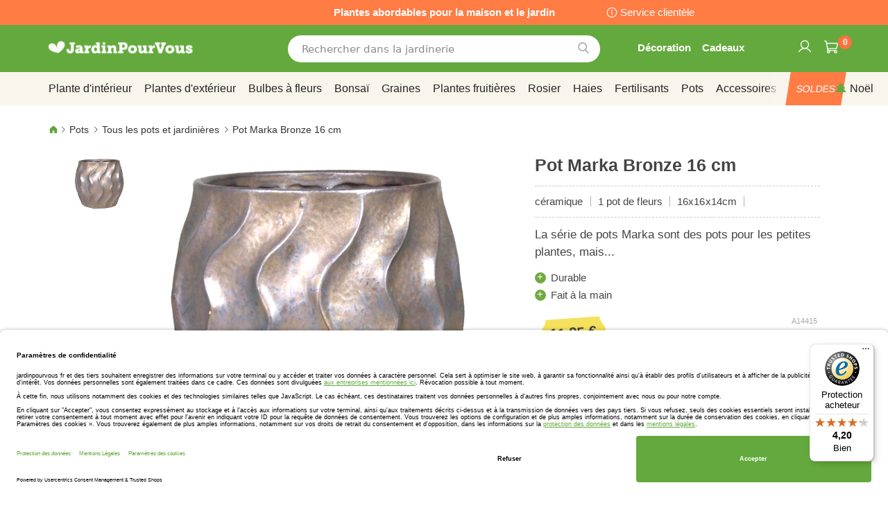

--- FILE ---
content_type: text/html; charset=UTF-8
request_url: https://www.jardinpourvous.com/pot-marka-bronze-16-cm-a14415.html
body_size: 44807
content:
 <!doctype html><html lang="fr"><head prefix="og: http://ogp.me/ns# fb: http://ogp.me/ns/fb# product: http://ogp.me/ns/product#"><script> var LOCALE = 'fr\u002DFR'; var BASE_URL = 'https\u003A\u002F\u002Fwww.jardinpourvous.com\u002F'; var require = { 'baseUrl': 'https\u003A\u002F\u002Fwww.jardinpourvous.com\u002Fstatic\u002Ffrontend\u002Fbulbsdirect\u002Fbulbsdirect\u002Dtheme\u002Ffr_FR' };</script> <meta charset="utf-8"/>
<meta name="title" content="Pot Marka Bronze 16 cm achats avantageux sur JardinPourVous.com "/>
<meta name="description" content="Pot Marka Bronze 16 cm commander au centre de jardinage JardinPourVous.com  ✅ Les plantes fraîches les moins chères  ✅ Jardinage avec garantie de floraison et de croissance  ✅ Commandez en ligne"/>
<meta name="keywords" content="pot marka bronze 16 cm,jardinpourvous"/>
<meta name="robots" content="INDEX,FOLLOW"/>
<meta name="viewport" content="width=device-width, initial-scale=1"/>
<meta name="format-detection" content="telephone=no"/>
<title>Pot Marka Bronze 16 cm achats avantageux sur JardinPourVous.com </title>
<link  rel="stylesheet" type="text/css"  media="all" href="https://www.jardinpourvous.com/static/frontend/bulbsdirect/bulbsdirect-theme/fr_FR/css/styles-m.min.css" />
<link  rel="stylesheet" type="text/css"  media="all" href="https://www.jardinpourvous.com/static/frontend/bulbsdirect/bulbsdirect-theme/fr_FR/Amasty_Affiliate/css/default.min.css" />
<link  rel="stylesheet" type="text/css"  media="all" href="https://www.jardinpourvous.com/static/frontend/bulbsdirect/bulbsdirect-theme/fr_FR/Amasty_Cart/css/vendor/owl.carousel.min.css" />
<link  rel="stylesheet" type="text/css"  media="all" href="https://www.jardinpourvous.com/static/frontend/bulbsdirect/bulbsdirect-theme/fr_FR/Amasty_Base/vendor/slick/amslick.min.css" />
<link  rel="stylesheet" type="text/css"  media="all" href="https://www.jardinpourvous.com/static/frontend/bulbsdirect/bulbsdirect-theme/fr_FR/Magezon_Core/css/mgz_bootstrap.min.css" />
<link  rel="stylesheet" type="text/css"  media="all" href="https://www.jardinpourvous.com/static/frontend/bulbsdirect/bulbsdirect-theme/fr_FR/Magezon_NinjaMenus/css/styles.min.css" />
<link  rel="stylesheet" type="text/css"  media="all" href="https://www.jardinpourvous.com/static/frontend/bulbsdirect/bulbsdirect-theme/fr_FR/RVSCC_Lazycat/css/widget.min.css" />
<link  rel="stylesheet" type="text/css"  media="all" href="https://www.jardinpourvous.com/static/frontend/bulbsdirect/bulbsdirect-theme/fr_FR/mage/gallery/gallery.min.css" />
<link  rel="stylesheet" type="text/css"  media="screen and (min-width: 768px)" href="https://www.jardinpourvous.com/static/frontend/bulbsdirect/bulbsdirect-theme/fr_FR/css/styles-l.min.css" />

<link  rel="stylesheet" type="text/css"  rel="stylesheet" type="text/css" href="https://www.jardinpourvous.com/static/frontend/bulbsdirect/bulbsdirect-theme/fr_FR/Magento_Theme/css/styles_temp_v12.min.css" />
<link  rel="stylesheet" type="text/css"  rel="stylesheet" type="text/css" href="/css/styles.css" />
<link  rel="stylesheet" type="text/css"  media="all" href="https://www.jardinpourvous.com/static/frontend/bulbsdirect/bulbsdirect-theme/fr_FR/css/product.min.css" />
<script  type="text/javascript"  src="https://www.jardinpourvous.com/static/frontend/bulbsdirect/bulbsdirect-theme/fr_FR/requirejs/require.min.js"></script>
<script  type="text/javascript"  src="https://www.jardinpourvous.com/static/frontend/bulbsdirect/bulbsdirect-theme/fr_FR/requirejs-min-resolver.min.js"></script>
<script  type="text/javascript"  src="https://www.jardinpourvous.com/static/frontend/bulbsdirect/bulbsdirect-theme/fr_FR/mage/requirejs/mixins.min.js"></script>
<script  type="text/javascript"  src="https://www.jardinpourvous.com/static/frontend/bulbsdirect/bulbsdirect-theme/fr_FR/magepack/requirejs-config-common.min.js"></script>
<script  type="text/javascript"  src="https://www.jardinpourvous.com/static/frontend/bulbsdirect/bulbsdirect-theme/fr_FR/magepack/requirejs-config-product.min.js"></script>
<script  type="text/javascript"  src="https://www.jardinpourvous.com/static/frontend/bulbsdirect/bulbsdirect-theme/fr_FR/requirejs-config.min.js"></script>
<script  type="text/javascript"  src="https://www.jardinpourvous.com/static/frontend/bulbsdirect/bulbsdirect-theme/fr_FR/js/disable-jquery-migrate-warnings.min.js"></script>
<script  type="text/javascript"  src="https://www.jardinpourvous.com/static/frontend/bulbsdirect/bulbsdirect-theme/fr_FR/Anowave_Ec/js/ec.min.js"></script>
<script  type="text/javascript"  src="https://www.jardinpourvous.com/static/frontend/bulbsdirect/bulbsdirect-theme/fr_FR/Anowave_Ec4/js/ec4.min.js"></script>
<link  rel="canonical" href="https://www.jardinpourvous.com/pot-marka-bronze-16-cm-a14415.html" />
<link  rel="icon" type="image/x-icon" href="https://www.jardinpourvous.com/media/favicon/stores/8/favicon-144x144.png" />
<link  rel="shortcut icon" type="image/x-icon" href="https://www.jardinpourvous.com/media/favicon/stores/8/favicon-144x144.png" />
<link rel="stylesheet" type="text/css" href="/css/styles.css?v=2.4.0">

<script src="/css/custom_fr.js"></script>

<meta name="google-site-verification" content="pJVEZvn24r1ILnbzbzOch-RsDoIFfays5EkajXYxdCA" />

<meta name="facebook-domain-verification" content="vcvtrvq7ecxpp3capntlj6rpcvgrpt" />

<!-- Begin eTrusted bootstrap tag -->
<script data-usercentrics="Trusted Shops" type="text/plain" src="https://integrations.etrusted.com/applications/widget.js/v2" defer async></script>
<!-- End eTrusted bootstrap tag -->

<!-- Begin Usercentrics -->
<link rel="preconnect" href="//privacy-proxy.usercentrics.eu">    
<link rel="preload" href="//privacy-proxy.usercentrics.eu/latest/uc-block.bundle.js" as="script">    
<script id="usercentrics-cmp" data-settings-id="M5GSOP2VJdjGog" data-language="fr" src="https://app.usercentrics.eu/browser-ui/latest/loader.js" async> </script>    
<script src="https://privacy-proxy.usercentrics.eu/latest/uc-block.bundle.js" async></script>

<!-- GOOGLE CONSENT MODE INTEGRATION -->
<script type="text/javascript">
     // create dataLayer
     window.dataLayer = window.dataLayer || [];
     function gtag() {
          dataLayer.push(arguments);
     }

     // set „denied" as default for both ad and analytics storage, as well as ad_user_data and ad_personalization,
     gtag("consent", "default", {
          ad_user_data: "denied",
          ad_personalization: "denied",
          ad_storage: "denied",
          analytics_storage: "denied",
          wait_for_update: 2000 // milliseconds to wait for update
     });
</script>
<!-- END OF GOOGLE CONSENT MODE INTEGRATION -->

<style>
.jardinpourvous_com ._hj_feedback_container ._hj-21t0-__MinimizedWidgetMiddle__label {
    background-color: #64a93c !important;
}
.jardinpourvous_com ._hj-qoDG___EmotionIconDefault__iconEmotionDefault ._hj-2RA7u__EmotionIconDefault__expressionIcon._hj-150gX__EmotionIconDefault__invert:before {
    color: #64a93c !important;
}
</style>


<!-- Hotjar Tracking Code for https://www.jardinpourvous.com/ -->

<!--
<script>
    (function(h,o,t,j,a,r){
        h.hj=h.hj||function(){(h.hj.q=h.hj.q||[]).push(arguments)};
        h._hjSettings={hjid:2869736,hjsv:6};
        a=o.getElementsByTagName('head')[0];
        r=o.createElement('script');r.async=1;
        r.src=t+h._hjSettings.hjid+j+h._hjSettings.hjsv;
        a.appendChild(r);
    })(window,document,'https://static.hotjar.com/c/hotjar-','.js?sv=');
</script>
-->

   <script type="text/x-magento-init">
        {
            "*": {
                "Magento_PageCache/js/form-key-provider": {
                    "isPaginationCacheEnabled":
                        0                }
            }
        }</script><script data-ommit="true" nonce="cGNua2s1NjRsZGQzbzAxYnljMnA1d3I5ZXF6cHBwM3k="></script>    <script data-ommit="true" nonce="cGNua2s1NjRsZGQzbzAxYnljMnA1d3I5ZXF6cHBwM3k=">

	window.dataLayer = window.dataLayer || [];

	 window.AEC = window.AEC || { version: "104.0.6"	};

	 AEC.Const = 
	{
		TIMING_CATEGORY_ADD_TO_CART:		'Add To Cart Time',
		TIMING_CATEGORY_REMOVE_FROM_CART:	'Remove From Cart Time',
		TIMING_CATEGORY_PRODUCT_CLICK:		'Product Detail Click Time',
		TIMING_CATEGORY_CHECKOUT:			'Checkout Time',
		TIMING_CATEGORY_CHECKOUT_STEP:		'Checkout Step Time',
		TIMING_CATEGORY_PRODUCT_WISHLIST:	'Add to Wishlist Time',
		TIMING_CATEGORY_PRODUCT_COMPARE:	'Add to Compare Time'
	};

	AEC.Const.URL 					= 'https://www.jardinpourvous.com/';
	AEC.Const.VARIANT_DELIMITER 	= '-';
	AEC.Const.VARIANT_DELIMITER_ATT = ':';

	 AEC.Const.CHECKOUT_STEP_SHIPPING 	= 1;
	AEC.Const.CHECKOUT_STEP_PAYMENT  	= 2;
	AEC.Const.CHECKOUT_STEP_ORDER  		= 3;

	 AEC.Const.DIMENSION_SEARCH = 18;

	 AEC.Const.COOKIE_DIRECTIVE 								= false;
	AEC.Const.COOKIE_DIRECTIVE_SEGMENT_MODE 				= false;
	AEC.Const.COOKIE_DIRECTIVE_SEGMENT_MODE_EVENTS			= ["cookieConsentGranted"];	
	AEC.Const.COOKIE_DIRECTIVE_CONSENT_GRANTED_EVENT 		= "cookieConsentGranted";
	AEC.Const.COOKIE_DIRECTIVE_CONSENT_DECLINE_EVENT 		= "cookieConsentDeclined";

	 AEC.Const.COOKIE_DIRECTIVE_CONSENT_GRANTED = AEC.CookieConsent.getConsent("cookieConsentGranted");


	 AEC.Const.COOKIE_DIRECTIVE_OVERRIDE_DECLINE = false;
	
	 AEC.Const.CATALOG_CATEGORY_ADD_TO_CART_REDIRECT_EVENT = "catalogCategoryAddToCartRedirect";

	 AEC.Message = 
	{
		confirm: 			 true,
		confirmRemoveTitle:  "Êtes-vous sûr(e) ?",
		confirmRemove: 		 "Êtes-vous sûr(e) de vouloir enlever cet article de votre panier ?"
	};
			
	AEC.storeName 			= "JardinPourVous COM FR";
	AEC.currencyCode	 	= "EUR";
	AEC.useDefaultValues 	= false;
	AEC.facebook 			= false;
	AEC.facebookInitParams 	= [];

	 AEC.SUPER = [];

	 AEC.CONFIGURABLE_SIMPLES = [];

	 AEC.BUNDLE = {"bundles":[],"options":[]};

	 AEC.localStorage = true;

	 AEC.summary = false;

	 AEC.reset = false;

	 AEC.tax = 1;</script> <script data-ommit="true" nonce="cGNua2s1NjRsZGQzbzAxYnljMnA1d3I5ZXF6cHBwM3k=">

    (summary => 
    {
    	if (summary)
    	{
        	let getSummary = (event) => 
        	{
            	AEC.Request.post("https:\/\/www.jardinpourvous.com\/datalayer\/index\/cart\/",{ event:event }, (response) => 
            	{
                	dataLayer.push(response);
               	});
            };

            ['ec.cookie.remove.item.data','ec.cookie.update.item.data','ec.cookie.add.data'].forEach(event => 
            {
            	AEC.EventDispatcher.on(event, (event => 
            	{
                	return () => 
                	{
                    	setTimeout(() => { getSummary(event); }, 2000);
                    };
                })(event));
            });
    	}
    })(AEC.summary);</script><script data-ommit="true" nonce="cGNua2s1NjRsZGQzbzAxYnljMnA1d3I5ZXF6cHBwM3k=">

    if ('undefined' !== typeof AEC && AEC.GA4)
    {
    	AEC.GA4.enabled = true;

    	 AEC.GA4.conversion_event = "purchase";

    	 AEC.GA4.currency = "EUR";

    	 AEC.GA4.quote = [];
    }</script><script data-ommit="true" nonce="cGNua2s1NjRsZGQzbzAxYnljMnA1d3I5ZXF6cHBwM3k=">

	 window.dataLayer = window.dataLayer || [];

	  var dataLayerTransport = (function()
	{
		var data = [];
		
		return {
			data:[],
			push: function(data)
			{
				this.data.push(data);
				
				return this;
			},
			serialize: function()
			{
				return this.data;
			}
		}	
	})();</script>  <script data-ommit="true" nonce="cGNua2s1NjRsZGQzbzAxYnljMnA1d3I5ZXF6cHBwM3k=">

	/* Dynamic remarketing */
	window.google_tag_params = window.google_tag_params || {};

	/* Default pagetype */
	window.google_tag_params.ecomm_pagetype = 'product';

	/* Grouped products collection */
	window.G = [];

	/**
	 * Global revenue 
	 */
	window.revenue = 0;

	/**
	 * DoubleClick
	 */
	window.DoubleClick = 
	{
		DoubleClickRevenue:	 	0,
		DoubleClickTransaction: 0,
		DoubleClickQuantity: 	0
	};
	
	 AEC.Cookie.visitor({"visitorLoginState":"Logged out","visitorLifetimeValue":0,"visitorExistingCustomer":"Non","visitorType":"NOT LOGGED IN","currentStore":"JardinPourVous COM FR"}).push(dataLayer, false);

	 dataLayer.push({ pageType: "product"});</script> <script data-ommit="true" nonce="cGNua2s1NjRsZGQzbzAxYnljMnA1d3I5ZXF6cHBwM3k=">

		 
			(params => 
			{
				window.google_tag_params.ecomm_pagetype 	= params.ecomm_pagetype;
	    		window.google_tag_params.ecomm_category 	= params.ecomm_category;

	    		window.google_tag_params.ecomm_prodid		= (pid => 
				{
					if(window.location.hash)
					{
						let hash = window.location.hash.substring(1);

						Object.entries(AEC.CONFIGURABLE_SIMPLES).forEach(([key, configurable]) => 
						{
							Object.entries(configurable.configurations).forEach(([key, value]) => 
							{
								let compare = [value.value,value.label].join('=');

								if (-1 !== hash.indexOf(compare))
								{
									pid = configurable.id;
								}
							});
						});	
					}

					return pid;
					
				})(params.ecomm_prodid);

	    		window.google_tag_params.ecomm_totalvalue 	= params.ecomm_totalvalue;

			})({"ecomm_pagetype":"product","ecomm_category":"Pots\/Tous les pots et jardini\u00e8res","ecomm_prodid":"A14415","ecomm_totalvalue":11.95});

    		window.google_tag_params.returnCustomer 	=  false;

    	   (payload => 
		{
			AEC.CookieConsent.queue(() => 
			{
				AEC.Cookie.detail(payload).push(dataLayer);
				
			}).process();

			 dataLayerTransport.push(payload);

             document.addEventListener("DOMContentLoaded", () => 
            {
            	let items = (function()
            	{
            		var items = [], trace = {};
            
            		document.querySelectorAll('[data-event=select_item]').forEach(element => 
            		{
            			let entity = 
            			{
            					
            				item_id: 		element.dataset.id,
            				item_name: 		element.dataset.name,
            				item_list_name: element.dataset.list,
            				item_list_id:	element.dataset.list,
            				item_brand: 	element.dataset.brand,
            				category:		element.dataset.category,
            				price: 			parseFloat(element.dataset.price),
            				index: 			parseFloat(element.dataset.position),
            				currency:		AEC.GA4.currency,
            				quantity: 		1,
            				remarketingFacebookId: element.dataset.remarketingFacebookId,
            				remarketingAdwordsId:  element.dataset.remarketingAdwordsId,
            				google_business_vertical: 'retail',
            				dimension10: element.dataset['dimension10']
            			};

            			Object.assign(entity, entity, AEC.GA4.augmentCategories(entity));
            
                    	var attributes = element.dataset.attributes;
            
                    	if (attributes)
            	        {
                	        Object.entries(JSON.parse(attributes)).forEach(([key, value]) => 
                	        {
                    	        entity[key] = value;
                	        });
                	    }

                	    if (!trace.hasOwnProperty(entity.item_id))
                	    {
                    	    trace[entity.item_id] = true;
                    	    
            				items.push(entity);
                	    }
                	});
            
            		return items;
            	})();

            	if (items.length)
            	{
            		let data = {"currency":"EUR","ecommerce":{"item_list_id":"Mixed Products","item_list_name":"Mixed Products"},"event":"view_item_list"};

            	    data.ecommerce['items'] = items;

            	    AEC.CookieConsent.queue(() => 
        			{
            			AEC.Cookie.impressions(data).push(dataLayer);
            			
        			}).process();
            	}
            });
            
		})({"ecommerce":{"currency":"EUR","value":11.95,"items":[{"item_id":"A14415","item_name":"Pot Marka Bronze 16 cm","price":11.95,"item_brand":"","item_reviews_count":0,"item_rating_summary":0,"dimension10":"Épuisé","quantity":1,"index":0,"item_category":"Pots","item_category2":"Tous les pots et jardinières"}],"impressions":[{"list":"Related products","category":"Related products","id":"A13982","name":"Pot Togo sur pieds Mist 14 cm","brand":"","price":14.95,"position":1}]},"event":"view_item","currentStore":"JardinPourVous COM FR"});
		

		 window.G = [];

		</script>   <!-- Google Tag Manager -->
<script nonce="cGNua2s1NjRsZGQzbzAxYnljMnA1d3I5ZXF6cHBwM3k=">(function(w,d,s,l,i){w[l]=w[l]||[];w[l].push({'gtm.start':
new Date().getTime(),event:'gtm.js'});var f=d.getElementsByTagName(s)[0],
j=d.createElement(s),dl=l!='dataLayer'?'&l='+l:'';j.async=true;j.nonce='cGNua2s1NjRsZGQzbzAxYnljMnA1d3I5ZXF6cHBwM3k=';j.src=
'https://www.googletagmanager.com/gtm.js?id='+i+dl;f.parentNode.insertBefore(j,f);
})(window,document,'script','dataLayer','GTM-WR93BD4');</script>
<!-- End Google Tag Manager -->  <script data-ommit="true" nonce="cGNua2s1NjRsZGQzbzAxYnljMnA1d3I5ZXF6cHBwM3k=">

    </script> <script data-ommit="true" nonce="cGNua2s1NjRsZGQzbzAxYnljMnA1d3I5ZXF6cHBwM3k=">AEC.Bind.apply({"performance":false})</script>     <link rel="prefetch" as="script" href="https://www.jardinpourvous.com/static/frontend/bulbsdirect/bulbsdirect-theme/fr_FR/magepack/bundle-common.min.js"/>  <link rel="prefetch" as="script" href="https://www.jardinpourvous.com/static/frontend/bulbsdirect/bulbsdirect-theme/fr_FR/magepack/bundle-product.min.js"/>  <!-- added by Trusted Shops app: Start --><script src="https://integrations.etrusted.com/applications/widget.js/v2" async defer></script><!-- End --> <meta property="og:type" content="product" /><meta property="og:title" content="Pot&#x20;Marka&#x20;Bronze&#x20;16&#x20;cm" /><meta property="og:image" content="https://www.jardinpourvous.com/media/catalog/product/cache/33804c867dbd3313daaad21c80d8894e/f/d/fd22644-0-wh.jpg" /><meta property="og:description" content="La&#x20;s&amp;eacute&#x3B;rie&#x20;de&#x20;pots&#x20;Marka&#x20;sont&#x20;des&#x20;pots&#x20;pour&#x20;les&#x20;petites&#x20;plantes,&#x20;mais..." /><meta property="og:url" content="https://www.jardinpourvous.com/pot-marka-bronze-16-cm-a14415.html" /> <meta property="product:price:amount" content="11.95"/> <meta property="product:price:currency" content="EUR"/>  <style> #confirmBox, .am-related-title > .am-title { background-color: #FFFFFF; }   #confirmBox a, #confirmBox a:hover, #confirmBox a:active, #confirmBox .amrelated-confirm-header { color: #333333; }   .amcart-confirm-buttons .button { color: #FFFFFF; }   .amcart-confirm-buttons .am-btn-left { background-color: #BBBBBB; }   .amcart-confirm-buttons .am-btn-right { background-color: #FF9416; }   .amcart-confirm-buttons, .amcart-confirm-buttons .checkout, .amcart-confirm-buttons .checkout:hover, .amcart-confirm-buttons .checkout:active, .amcart-message-box, .am-related-box, #am-a-count, #am-a-count:visited, .am-related-title > .am-title { color: #444444; } </style> <style> .ec-gtm-cookie-directive > div { background: #ffffff; color: #000000; -webkit-border-radius: 8px; -moz-border-radius: 8px; -ms-border-radius: 8px; -o-border-radius: 8px; border-radius: 8px; } .ec-gtm-cookie-directive > div > div > div a.action.accept, .ec-gtm-cookie-directive > div > div > div a.action.accept-all { color: #8bc53f; } .ec-gtm-cookie-directive > div > div > div a.action.refuse, .ec-gtm-cookie-directive > div > div > div a.action.customize { color: #000000; } .ec-gtm-cookie-directive > div > div > div .ec-gtm-cookie-directive-note-toggle { color: #8bc53f; } .ec-gtm-cookie-directive-segments { background: #ffffff; } .ec-gtm-cookie-directive-segments > div input[type="checkbox"] + label:before { border:1px solid #000000; }</style><style>.lehhk0a{float:none}.lehhk0a > .item-submenu{width:900px !important}.irmmnak > .item-submenu{width:1180px !important}.lfraxmf > .item-submenu{width:900px !important}.gbsa1a2 > .item-submenu{width:600px !important}.stflaxj > .item-submenu{width:600px !important}.thcpnef > .item-submenu{width:900px !important}.a7qcglu > .item-submenu{width:600px !important}.wcxlank > .item-submenu{width:600px !important}.tivgqko > .item-submenu{width:600px !important}.nldnnum > .item-submenu{width:600px !important}.pcylejn > .item-submenu{width:900px !important}.bmsg9cw > .item-submenu{width:900px !important}#ninjamenus102.ninjamenus .level0:hover > a,#ninjamenus102.ninjamenus.ninjamenus-drilldown .level0:hover > a{background-color:#ffffff}#ninjamenus102.ninjamenus .level0 .item-submenu .nav-item > a:hover,#ninjamenus102.ninjamenus-drilldown .nav-item.active > a:hover{color:#000000;background-color:#f6f6f6}#ninjamenus5.ninjamenus .level0:hover > a,#ninjamenus5.ninjamenus.ninjamenus-drilldown .level0:hover > a{background-color:#ffffff}</style></head><body data-container="body" data-mage-init='{"loaderAjax": {}, "loader": { "icon": "https://www.jardinpourvous.com/static/frontend/bulbsdirect/bulbsdirect-theme/fr_FR/images/loader-2.gif"}}' class="jardinpourvous_com_fr jardinpourvous_com theme-1 catalog-product-view product-pot-marka-bronze-16-cm-a14415 categorypath-pots-et-jardinieres-toutes-pots-et-jardinieres category-toutes-pots-et-jardinieres page-layout-1column" id="html-body">         <div  class="ambanners ambanner-10" data-position="10" data-bannerid="" data-role="amasty-banner-container" ></div> <div class="cookie-status-message" id="cookie-status">The store will not work correctly when cookies are disabled.</div> <script type="text&#x2F;javascript">document.querySelector("#cookie-status").style.display = "none";</script> <script type="text/x-magento-init">
    {
        "*": {
            "cookieStatus": {}
        }
    }</script> <script type="text/x-magento-init">
    {
        "*": {
            "mage/cookies": {
                "expires": null,
                "path": "\u002F",
                "domain": ".www.jardinpourvous.com",
                "secure": true,
                "lifetime": "3600"
            }
        }
    }</script>  <noscript><div class="message global noscript"><div class="content"><p><strong>Javascript est désactivé dans votre navigateur.</strong> <span> Pour une expérience optimale sur notre site, veuillez autoriser Javascript sur votre navigateur.</span></p></div></div></noscript>    <script> window.cookiesConfig = window.cookiesConfig || {}; window.cookiesConfig.secure = true; </script> <script>    require.config({
        map: {
            '*': {
                wysiwygAdapter: 'mage/adminhtml/wysiwyg/tiny_mce/tinymce5Adapter'
            }
        }
    });</script>  <!-- Google Tag Manager (noscript) -->
<noscript><iframe src="https://www.googletagmanager.com/ns.html?id=GTM-WR93BD4"
height="0" width="0" style="display:none;visibility:hidden"></iframe></noscript>
<!-- End Google Tag Manager (noscript) -->  <script type="text/x-magento-init">
{"*":{"Chessio_Matomo\/js\/tracker":{"scriptUrl":"https:\/\/phpstack-967793-4243566.cloudwaysapps.com\/matomo.js","trackerUrl":"https:\/\/phpstack-967793-4243566.cloudwaysapps.com\/matomo.php","siteId":5,"actions":[["setEcommerceView","A14415","Pot Marka Bronze 16 cm","Tous les pots et jardini\u00e8res",11.95],["enableLinkTracking",true],["setLinkTrackingTimer",500],["trackPageView"]]}}}</script>  <script>    (function (w, d) {
        w._paq = w._paq || [];
        w._paq.push(['setTrackerUrl', 'https://phpstack-967793-4243566.cloudwaysapps.com/matomo.php']);
        w._paq.push(['setSiteId', 5]);
        var g = d.createElement('script'),
            s = d.getElementsByTagName('script')[0];
        g.type = 'text/javascript';
        g.async = true;
        g.defer = true;
        g.src = 'https://phpstack-967793-4243566.cloudwaysapps.com/matomo.js';
        s.parentNode.insertBefore(g, s);
    })(window, document);</script>   <script>    (function (require, undefined) {
        'use strict';
        var moduleName = 'Chessio_Matomo/js/tracker';
        (require !== undefined) && require([moduleName], undefined, function (e) {
            if (e.requireType === 'scripterror'
                && (e.requireModules && e.requireModules[0]) === moduleName
            ) {
                require.undef(moduleName);
                define(moduleName, function () {
                    var noop = function () { /* NoOp */ };
                    var error = function () {
                        throw new Error('Failed to load Matomo module');
                    };
                    var mock = {
                        createTracker: error,
                        getMatomo: error,
                        getTracker: error,
                        push: noop
                    };
                    mock[moduleName] = noop;
                    return mock;
                });
            }
        });
    })(require);</script> <noscript><p><img src="https://phpstack-967793-4243566.cloudwaysapps.com/matomo.php?idsite=5&rec=1&url=https%3A%2F%2Fwww.jardinpourvous.com%2Fpot-marka-bronze-16-cm-a14415.html" style="border: 0;" alt="" /></p></noscript> <div class="widget block block-static-block"></div> <div class="widget block block-static-block"><div class="topbar_head">
<div class="topbar_head_cont">
<div class="topbar_head_l" style="visibility: hidden;">.</div>
<div class="topbar_head_c">Plantes abordables pour la maison et le jardin</div>
<div class="topbar_head_r"><a class="topbar-service" title="service clientele" href="/service-clientele">Service clientèle</a></div>
</div>
</div><span id="widget208"></span></div><div class="page-wrapper"><header class="page-header"><div class="header content"> <span data-action="toggle-nav" class="action nav-toggle"><span>Affichage navigation</span></span> <a class="logo" href="https://www.jardinpourvous.com/" title="logo&#x20;jardinpourvous&#x20;&#x20;centre&#x20;de&#x20;jardinage&#x20;en&#x20;ligne" aria-label="store logo"><img src="https://www.jardinpourvous.com/media/logo/stores/8/logo_jardinpourvous.png" title="logo&#x20;jardinpourvous&#x20;&#x20;centre&#x20;de&#x20;jardinage&#x20;en&#x20;ligne" alt="logo&#x20;jardinpourvous&#x20;&#x20;centre&#x20;de&#x20;jardinage&#x20;en&#x20;ligne" width="460" height="42" /></a>   <div data-block="minicart" class="minicart-wrapper"><a class="action showcart" href="https://www.jardinpourvous.com/checkout/cart/" data-bind="scope: 'minicart_content'"><span class="text">Mon panier</span> <span class="counter qty empty" data-bind="css: { empty: !!getCartParam('summary_count') == false && !isLoading() }, blockLoader: isLoading"><span class="counter-number"><!-- ko text: getCartParam('summary_count') ? getCartParam('summary_count').toLocaleString(window.LOCALE) : '0' --><!-- /ko --></span> <span class="counter-label"><!-- ko if: getCartParam('summary_count') --><!-- ko text: getCartParam('summary_count').toLocaleString(window.LOCALE) --><!-- /ko --><!-- ko i18n: 'items' --><!-- /ko --><!-- /ko --></span></span></a>  <script>    require(['jquery'], function ($) {
        $('a.action.showcart').on('click', function() {
            $(document.body).trigger('processStart');
        });
    });</script>  <script>window.checkout = {"shoppingCartUrl":"https:\/\/www.jardinpourvous.com\/checkout\/cart\/","checkoutUrl":"https:\/\/www.jardinpourvous.com\/checkout\/","updateItemQtyUrl":"https:\/\/www.jardinpourvous.com\/checkout\/sidebar\/updateItemQty\/","removeItemUrl":"https:\/\/www.jardinpourvous.com\/checkout\/sidebar\/removeItem\/","imageTemplate":"Magento_Catalog\/product\/image_with_borders","baseUrl":"https:\/\/www.jardinpourvous.com\/","minicartMaxItemsVisible":5,"websiteId":"8","maxItemsToDisplay":10,"storeId":"8","storeGroupId":"8","agreementIds":["2"],"customerLoginUrl":"https:\/\/www.jardinpourvous.com\/customer\/account\/login\/referer\/aHR0cHM6Ly93d3cuamFyZGlucG91cnZvdXMuY29tL3BvdC1tYXJrYS1icm9uemUtMTYtY20tYTE0NDE1Lmh0bWw~\/","isRedirectRequired":false,"autocomplete":"off","captcha":{"user_login":{"isCaseSensitive":false,"imageHeight":50,"imageSrc":"","refreshUrl":"https:\/\/www.jardinpourvous.com\/captcha\/refresh\/","isRequired":false,"timestamp":1762681094}}}</script> <script type="text/x-magento-init">
    {
        "[data-block='minicart']": {
            "Magento_Ui/js/core/app": {"components":{"minicart_content":{"children":{"subtotal.container":{"children":{"subtotal":{"children":{"subtotal.totals":{"config":{"display_cart_subtotal_incl_tax":0,"display_cart_subtotal_excl_tax":1,"template":"Magento_Tax\/checkout\/minicart\/subtotal\/totals"},"children":{"subtotal.totals.msrp":{"component":"Magento_Msrp\/js\/view\/checkout\/minicart\/subtotal\/totals","config":{"displayArea":"minicart-subtotal-hidden","template":"Magento_Msrp\/checkout\/minicart\/subtotal\/totals"}}},"component":"Magento_Tax\/js\/view\/checkout\/minicart\/subtotal\/totals"}},"component":"uiComponent","config":{"template":"Magento_Checkout\/minicart\/subtotal"}}},"component":"uiComponent","config":{"displayArea":"subtotalContainer"}},"item.renderer":{"component":"Magento_Checkout\/js\/view\/cart-item-renderer","config":{"displayArea":"defaultRenderer","template":"Magento_Checkout\/minicart\/item\/default"},"children":{"item.image":{"component":"Magento_Catalog\/js\/view\/image","config":{"template":"Magento_Catalog\/product\/image","displayArea":"itemImage"}},"checkout.cart.item.price.sidebar":{"component":"uiComponent","config":{"template":"Magento_Checkout\/minicart\/item\/price","displayArea":"priceSidebar"}}}},"extra_info":{"component":"uiComponent","config":{"displayArea":"extraInfo"}},"promotion":{"component":"uiComponent","config":{"displayArea":"promotion"}}},"config":{"itemRenderer":{"default":"defaultRenderer","simple":"defaultRenderer","virtual":"defaultRenderer"},"template":"Magento_Checkout\/minicart\/content"},"component":"Magento_Checkout\/js\/view\/minicart"}},"types":[]}        },
        "*": {
            "Magento_Ui/js/block-loader": "https\u003A\u002F\u002Fwww.jardinpourvous.com\u002Fstatic\u002Ffrontend\u002Fbulbsdirect\u002Fbulbsdirect\u002Dtheme\u002Ffr_FR\u002Fimages\u002Floader\u002D1.gif"
        }
    }</script></div>  <div class="block block-search" data-amsearch-wrapper="block" data-bind=" scope: 'amsearch_wrapper', mageInit: { 'Magento_Ui/js/core/app': { components: { amsearch_wrapper: { component: 'Amasty_Xsearch/js/wrapper', data: {&quot;url&quot;:&quot;https:\/\/www.jardinpourvous.com\/amasty_xsearch\/autocomplete\/index\/&quot;,&quot;url_result&quot;:&quot;https:\/\/www.jardinpourvous.com\/catalogsearch\/result\/&quot;,&quot;url_popular&quot;:&quot;https:\/\/www.jardinpourvous.com\/search\/term\/popular\/&quot;,&quot;isDynamicWidth&quot;:true,&quot;isProductBlockEnabled&quot;:true,&quot;width&quot;:500,&quot;displaySearchButton&quot;:false,&quot;fullWidth&quot;:false,&quot;minChars&quot;:3,&quot;delay&quot;:500,&quot;currentUrlEncoded&quot;:&quot;aHR0cHM6Ly93d3cuamFyZGlucG91cnZvdXMuY29tL3BvdC1tYXJrYS1icm9uemUtMTYtY20tYTE0NDE1Lmh0bWw~&quot;,&quot;color_settings&quot;:[],&quot;popup_display&quot;:0,&quot;preloadEnabled&quot;:false,&quot;isSeoUrlsEnabled&quot;:false,&quot;seoKey&quot;:&quot;search&quot;,&quot;isSaveSearchInputValueEnabled&quot;:false} } } } }"><div class="block block-content" data-bind=" css: { '-opened': opened }, afterRender: initCssVariables">  <div class="field search"><div class="amsearch-input-wrapper" data-bind=" css: { '-dynamic-width': data.isDynamicWidth, '-match': $data.readyForSearch() }"><input type="text" name="q" id="search" placeholder="Rechercher&#x20;dans&#x20;la&#x20;jardinerie" class="amsearch-input" maxlength="128" role="combobox" aria-haspopup="false" aria-autocomplete="both" autocomplete="off" aria-expanded="false" data-amsearch-block="input" data-bind=" afterRender: initInputValue, hasFocus: focused, value: inputValue, event: { keypress: onEnter }, valueUpdate: 'input'"><button class="action search" title="Chercher" data-bind="event: { click: search }"></button></div></div>    <section class="amsearch-result-section page-products" data-amsearch-js="results" style="display: none;" data-bind=" css: { '-small': $data.data.width < 700 && !$data.data.fullWidth }, afterRender: function (node) { initResultSection(node, 1) }, style: resultSectionStyles(), visible: $data.opened()"><!-- ko if: !$data.match() && $data.preload() --><!-- ko template: { name: templates.preload } --><!-- /ko --><!-- /ko --><!-- ko if: $data.match() --><!-- ko template: { name: templates.results } --><!-- /ko --><!-- /ko --><!-- ko if: $data.message() && $data.message().length --><!-- ko template: { name: templates.message } --><!-- /ko --><!-- /ko --></section></div></div><ul class="compare wrapper"> <li class="item link compare" data-bind="scope: 'compareProducts'" data-role="compare-products-link"><a class="action compare no-display" title="Comparer&#x20;des&#x20;produits" data-bind="attr: {'href': compareProducts().listUrl}, css: {'no-display': !compareProducts().count}" >Comparer des produits <span class="counter qty" data-bind="text: compareProducts().countCaption"></span></a></li> <script type="text/x-magento-init">
{"[data-role=compare-products-link]": {"Magento_Ui/js/core/app": {"components":{"compareProducts":{"component":"Magento_Catalog\/js\/view\/compare-products"}}}}}</script></ul><div class="header_service_menu hsm_new UITic-plus-title">
<div class="user_icon cus_servicehelp"><a class="insp-nav" href="/home-decor"><em class="service-title">Décoration</em></a> <a class="insp-nav" href="/cadeaux"><em class="service-title"> Cadeaux </em></a></div>
<div class="user_icon cus_service"><a href="/wishlist/"><img class="ic-heart" src="[data-uri]" alt="icon service" width="22"></a></div>
</div><span id="widget29"></span><div class="panel header"> <a class="action skip contentarea" href="#contentarea"><span> Aller au contenu</span></a>  <ul class="header links">  <li class="greet welcome" data-bind="scope: 'customer'"><!-- ko if: customer().fullname --><span class="logged-in" data-bind="text: new String('Bienvenue, %1 !'). replace('%1', customer().fullname)"></span> <!-- /ko --><!-- ko ifnot: customer().fullname --><span class="not-logged-in" data-bind="text: 'Bonjour'"></span>  <!-- /ko --></li>  <script type="text/x-magento-init">
        {
            "*": {
                "Magento_Ui/js/core/app": {
                    "components": {
                        "customer": {
                            "component": "Magento_Customer/js/view/customer"
                        }
                    }
                }
            }
        }</script>  <li class="link authorization-link" data-label="ou"><a href="https://www.jardinpourvous.com/customer/account/login/referer/aHR0cHM6Ly93d3cuamFyZGlucG91cnZvdXMuY29tL3BvdC1tYXJrYS1icm9uemUtMTYtY20tYTE0NDE1Lmh0bWw~/" >Se connecter</a></li><li><a href="https://www.jardinpourvous.com/customer/account/create/" id="idextlp46a" >Créer un compte</a></li></ul></div></div></header>  <div class="sections nav-sections"> <div class="section-items nav-sections-items" data-mage-init='{"tabs":{"openedState":"active"}}'>  <div class="section-item-title nav-sections-item-title" data-role="collapsible"><a class="nav-sections-item-switch" data-toggle="switch" href="#store.menu">Menu</a></div><div class="section-item-content nav-sections-item-content" id="store.menu" data-role="content">   <nav class="navigation" data-action="navigation">   <div id="ninjamenus2" class="ninjamenus  ninjamenus-horizontal ninjamenus-mobile-accordion ninjamenus-desktop mobile-menu ninjamenus-top" data-type="horizontal" data-mobile-type="accordion" data-mage-init='{"ninjamenustop": {"id": "ninjamenus2","mobileBreakpoint": 768, "stick": false}}'>  <div class="magezon-builder magezon-builder-preload"><div class="s8bevlt mgz-element nav-item level0"><a href="/" ><span class="title">Home</span> </a> </div><div id="sale_menu_item" class="oqdfc66 mgz-element nav-item level0"><a href="https://www.jardinpourvous.com/soldes" ><span class="title"><span class="sale__en">Sale</span><span class="sale__fr">Soldes</span><span class="sale__be">Solden</span></span> </a> </div><div id="pop-item" class="y5epuxn mgz-element nav-item level0"><a href="https://www.jardinpourvous.com/plantes-d-exterieur/plantes-d-exterieur-populaires" ><span class="title">Plantes d'extérieur populaires</span> </a> </div><div id="gifts-item" class="pknq1d0 mgz-element nav-item mega left_edge_parent_item level0"><a href="https://www.jardinpourvous.com/cadeaux" ><span class="title">Cadeaux</span> <i class="caret fas mgz-fa-angle-down"></i> </a> <div class="item-submenu mgz-element-inner pknq1d0-s"><div class="tlqg8l0 mgz-element nav-item"><a href="https://www.jardinpourvous.com/cadeaux/gift-ideas" ><span class="title">Idées de cadeaux</span> </a> </div><div class="le4cd12 mgz-element nav-item"><a href="https://www.jardinpourvous.com/cadeaux/cadeaux-populaires" ><span class="title">Cadeaux populaires</span> </a> </div><div class="m17qps5 mgz-element nav-item"><a href="https://www.jardinpourvous.com/cadeaux/cartes-de-voeux" ><span class="title">Cartes de voeux</span> </a> </div></div></div><div class="mivhh1k mgz-element kerst-item nav-item mega left_edge_parent_item item-autolist item-autolist-col3 level0"><a href="https://www.jardinpourvous.com/noel" ><span class="title">Noël</span> <i class="caret fas mgz-fa-angle-down"></i> </a> <div class="item-submenu mgz-element-inner mivhh1k-s"><div class="item-cat1043 mgz-element nav-item"><a href="https://www.jardinpourvous.com/noel/tout-noel" ><span class="title">Tous les produits de Noël</span> </a> </div><div class="item-cat1044 mgz-element nav-item"><a href="https://www.jardinpourvous.com/noel/noel-populaire" ><span class="title">Populaires pour Noël</span> </a> </div><div class="item-cat1045 mgz-element nav-item"><a href="https://www.jardinpourvous.com/noel/noel-nouveau" ><span class="title">Nouveautés de Noël</span> </a> </div><div class="item-cat1046 mgz-element nav-item"><a href="https://www.jardinpourvous.com/noel/offres-de-noel" ><span class="title">Offres de Noël</span> </a> </div><div class="item-cat1133 mgz-element nav-item"><a href="https://www.jardinpourvous.com/noel/boules-de-noel" ><span class="title">Boules de Noël</span> </a> </div><div class="item-cat1135 mgz-element nav-item"><a href="https://www.jardinpourvous.com/noel/decorations" ><span class="title">Décorations de Noël</span> </a> </div><div class="item-cat1136 mgz-element nav-item"><a href="https://www.jardinpourvous.com/noel/maisons-de-noel" ><span class="title">Maisons de Noël</span> </a> </div><div class="item-cat1137 mgz-element nav-item"><a href="https://www.jardinpourvous.com/noel/lumieres-de-noel" ><span class="title">Lumières de Noël</span> </a> </div><div class="item-cat1138 mgz-element nav-item"><a href="https://www.jardinpourvous.com/noel/plantes-de-noel" ><span class="title">Plantes de Noël</span> </a> </div><div class="item-cat1139 mgz-element nav-item"><a href="https://www.jardinpourvous.com/noel/arbres-de-noel" ><span class="title">Arbres de Noël</span> </a> </div><div class="item-cat1140 mgz-element nav-item"><a href="https://www.jardinpourvous.com/noel/arbres-de-noel-artificiels" ><span class="title">Arbres de Noël artificiels</span> </a> </div><div class="item-cat1143 mgz-element nav-item"><a href="https://www.jardinpourvous.com/noel/christmas-cards" ><span class="title">Carte de Noël</span> </a> </div></div></div><div class="lhc0rnx mgz-element nav-item mega left_edge_parent_item level0"><a href="https://www.jardinpourvous.com/plante-d-interieur" ><span class="title">Plante d'intérieur</span> <i class="caret fas mgz-fa-angle-down"></i> </a> <div class="item-submenu mgz-element-inner lhc0rnx-s"><div class="t9hp8tl mgz-element nav-item mega left_edge_parent_item"><a href="https://www.jardinpourvous.com/plante-d-interieur/house-plant-varieties" ><span class="title">Variétés de plantes d&#39;intérieur</span> <i class="caret fas mgz-fa-angle-down"></i> </a> <div class="item-submenu mgz-element-inner t9hp8tl-s"><div class="uhfmdu2 mgz-element nav-item"><a href="https://www.jardinpourvous.com/plante-d-interieur/aloe-vera" ><span class="title">Aloe vera</span> </a> </div><div class="ek7437d mgz-element nav-item"><a href="https://www.jardinpourvous.com/plante-d-interieur/agave" ><span class="title">Agave</span> </a> </div><div class="soeastf mgz-element nav-item"><a href="https://www.jardinpourvous.com/plante-d-interieur/anthurium" ><span class="title">Anthurium</span> </a> </div><div class="hbk9ntf mgz-element nav-item"><a href="https://www.jardinpourvous.com/plante-d-interieur/begonias" ><span class="title">Bégonias</span> </a> </div><div class="hfo52xx mgz-element nav-item"><a href="https://www.jardinpourvous.com/plante-d-interieur/bromelia" ><span class="title">Bromelia</span> </a> </div><div class="edexpyh mgz-element nav-item"><a href="https://www.jardinpourvous.com/plante-d-interieur/calathea" ><span class="title">Calathéa</span> </a> </div><div class="tvglui2 mgz-element nav-item"><a href="https://www.jardinpourvous.com/plante-d-interieur/chloropythum" ><span class="title">Chloropythum</span> </a> </div><div class="uevjplb mgz-element nav-item"><a href="https://www.jardinpourvous.com/plante-d-interieur/crassula" ><span class="title">Crassula</span> </a> </div><div class="rvne696 mgz-element nav-item"><a href="https://www.jardinpourvous.com/plante-d-interieur/cyclamen" ><span class="title">Cyclamen</span> </a> </div><div class="dnsfc6r mgz-element nav-item"><a href="https://www.jardinpourvous.com/plante-d-interieur/dieffenbachia" ><span class="title">Dieffenbachia</span> </a> </div><div class="efujuy0 mgz-element nav-item"><a href="https://www.jardinpourvous.com/plante-d-interieur/dracena-dragonnier" ><span class="title">Draceana - Dragonnier</span> </a> </div><div class="g0efj7e mgz-element nav-item"><a href="https://www.jardinpourvous.com/plante-d-interieur/echeveria" ><span class="title">Echeveria</span> </a> </div><div class="v82fc9s mgz-element nav-item"><a href="#" ><span class="title">Euphorbia</span> </a> </div><div class="ghl65ap mgz-element nav-item"><a href="https://www.jardinpourvous.com/plante-d-interieur/ferocactus" ><span class="title">Ferocactus</span> </a> </div><div class="kxocy68 mgz-element nav-item"><a href="https://www.jardinpourvous.com/plante-d-interieur/ficus" ><span class="title">Ficus</span> </a> </div><div class="jgrb6mk mgz-element nav-item"><a href="https://www.jardinpourvous.com/plante-d-interieur/gardenia" ><span class="title">Gardénia</span> </a> </div><div class="ctj7rmj mgz-element nav-item"><a href="https://www.jardinpourvous.com/plante-d-interieur/gerbera" ><span class="title">Gerbera</span> </a> </div><div class="au4jo0d mgz-element nav-item"><a href="#" ><span class="title">Guzmania</span> </a> </div><div class="ip4dwby mgz-element nav-item"><a href="https://www.jardinpourvous.com/plante-d-interieur/haworthia" ><span class="title">Haworthia</span> </a> </div><div class="wsyrtnc mgz-element nav-item"><a href="https://www.jardinpourvous.com/plante-d-interieur/hedera" ><span class="title">Hedera</span> </a> </div><div class="w7j4ypy mgz-element nav-item"><a href="https://www.jardinpourvous.com/plante-d-interieur/kalanchoe" ><span class="title">Kalanchoe</span> </a> </div><div class="at3n0o5 mgz-element nav-item"><a href="https://www.jardinpourvous.com/plante-d-interieur/monstera" ><span class="title">Monstera</span> </a> </div><div class="y83244p mgz-element nav-item"><a href="https://www.jardinpourvous.com/plante-d-interieur/opuntia" ><span class="title">Opuntia</span> </a> </div><div class="syyjhqn mgz-element nav-item"><a href="https://www.jardinpourvous.com/plante-d-interieur/orchidee" ><span class="title">Orchidée</span> </a> </div><div class="yg9b6bu mgz-element nav-item"><a href="https://www.jardinpourvous.com/plante-d-interieur/pachycereus" ><span class="title">Pachycereus</span> </a> </div><div class="cuw60e2 mgz-element nav-item"><a href="https://www.jardinpourvous.com/plante-d-interieur/sanseveria" ><span class="title">Sanseveria</span> </a> </div><div class="ns6rcyl mgz-element nav-item"><a href="https://www.jardinpourvous.com/plante-d-interieur/schefflera" ><span class="title">Schefflera</span> </a> </div><div class="mrsqyi0 mgz-element nav-item"><a href="https://www.jardinpourvous.com/plante-d-interieur/spathiphyllum" ><span class="title">Spathiphyllum</span> </a> </div><div class="u24rebp mgz-element nav-item"><a href="#" ></a> </div></div></div><div class="ws7bnfu mgz-element nav-item"><a href="https://www.jardinpourvous.com/plante-d-interieur/toutes-les-plantes-d-interieur" ><span class="title">Toutes les Plantes d'intérieur</span> </a> </div><div class="wlu8f9x mgz-element nav-item"><a href="https://www.jardinpourvous.com/plante-d-interieur/nouvelles-plantes" ><span class="title">Nouvelles plantes d'intérieur</span> </a> </div><div class="qm0g9s2 mgz-element nav-item"><a href="https://www.jardinpourvous.com/plante-d-interieur/plantes-populaires" ><span class="title">Plantes d'intérieur populaires</span> </a> </div><div class="ehiee61 mgz-element nav-item"><a href="https://www.jardinpourvous.com/plante-d-interieur/plantes-soldees" ><span class="title">Plantes d'intérieur soldées</span> </a> </div><div class="aq62r87 mgz-element nav-item"><a href="https://www.jardinpourvous.com/plante-d-interieur/plantes-depolluantes" ><span class="title">Plantes dépolluantes</span> </a> </div><div class="llg8acd mgz-element nav-item"><a href="https://www.jardinpourvous.com/plante-d-interieur/faciles-a-cultiver" ><span class="title">Faciles à cultiver</span> </a> </div><div class="v325ifo mgz-element nav-item"><a href="https://www.jardinpourvous.com/plante-d-interieur/plantes-fleuries-d-interieur" ><span class="title">Plantes fleuries d'intérieur</span> </a> </div><div class="auafj1q mgz-element nav-item"><a href="https://www.jardinpourvous.com/plante-d-interieur/plantes-d-interieur-suspendues" ><span class="title">Plantes d'intérieur suspendues</span> </a> </div><div class="sj9ibli mgz-element nav-item"><a href="https://www.jardinpourvous.com/plante-d-interieur/grandes-plantes-d-interieur" ><span class="title">Grandes plantes d'intérieur</span> </a> </div><div class="h35mm3r mgz-element nav-item"><a href="https://www.jardinpourvous.com/plante-d-interieur/faible-lumiere" ><span class="title">Faible lumière</span> </a> </div><div class="qidwap4 mgz-element nav-item"><a href="https://www.jardinpourvous.com/plante-d-interieur/collections" ><span class="title">Collections</span> </a> </div><div class="nuib4l8 mgz-element nav-item"><a href="https://www.jardinpourvous.com/plante-d-interieur/artificial-plants" ><span class="title">Plantes artificielles</span> </a> </div><div class="lxnwv5u mgz-element nav-item"><a href="https://www.jardinpourvous.com/pots-et-jardinieres/pot-de-fleur-d-interieur" ><span class="title">Pots d'intérieur</span> </a> </div><div class="u576anv mgz-element nav-item"><a href="https://www.jardinpourvous.com/terreaux-fertilisants/terreau" ><span class="title">Terreaux</span> </a> </div></div></div><div class="mava128 mgz-element nav-item mega left_edge_parent_item level0"><a href="https://www.jardinpourvous.com/plantes-d-exterieur" ><span class="title">Plantes d'extérieur</span> <i class="caret fas mgz-fa-angle-down"></i> </a> <div class="item-submenu mgz-element-inner mava128-s"><div class="v7whno4 mgz-element nav-item mega left_edge_parent_item"><a href="https://www.jardinpourvous.com/plantes-d-exterieur/arbustes-buissons" ><span class="title">Arbustes buissons</span> <i class="caret fas mgz-fa-angle-down"></i> </a> <div class="item-submenu mgz-element-inner v7whno4-s"><div class="e3ubjtp mgz-element nav-item mega left_edge_parent_item"><a href="https://www.jardinpourvous.com/plantes-d-exterieur/arbustes-buissons/varietes-d-arbustes" ><span class="title">Variétés d'arbustes</span> <i class="caret fas mgz-fa-angle-down"></i> </a> <div class="item-submenu mgz-element-inner e3ubjtp-s"><div class="kuw200v mgz-element nav-item"><a href="https://www.jardinpourvous.com/plantes-d-exterieur/arbustes-buissons/hedera-lierres" ><span class="title">Hedera – Lierres</span> </a> </div><div class="i65pxbm mgz-element nav-item"><a href="https://www.jardinpourvous.com/plantes-d-exterieur/arbustes-buissons/wisteria-glycines" ><span class="title">Wisteria – Glycines</span> </a> </div><div class="v1irho5 mgz-element nav-item"><a href="https://www.jardinpourvous.com/plantes-d-exterieur/plantes-fruitieres/myrtilliers" ><span class="title">Myrtilliers</span> </a> </div><div class="h3rl1iv mgz-element nav-item mega left_edge_parent_item"><a href="https://www.jardinpourvous.com/plantes-d-exterieur/arbustes-buissons/hortensia" ><span class="title">Hortensia</span> <i class="caret fas mgz-fa-angle-down"></i> </a> <div class="item-submenu mgz-element-inner h3rl1iv-s"><div class="ia1lowi mgz-element nav-item"><a href="https://www.jardinpourvous.com/plantes-d-exterieur/arbustes-buissons/hortensia/hortensia-arborescens" ><span class="title">Hortensias arborescens</span> </a> </div><div class="qaasnn8 mgz-element nav-item"><a href="https://www.jardinpourvous.com/plantes-d-exterieur/arbustes-buissons/hortensia/macrophylla" ><span class="title">Hortensias macrophylla</span> </a> </div><div class="vlo6p9c mgz-element nav-item"><a href="https://www.jardinpourvous.com/plantes-d-exterieur/arbustes-buissons/hortensia/hortensia-paniculata" ><span class="title">Hortensias paniculata</span> </a> </div><div class="evdvu8l mgz-element nav-item"><a href="https://www.jardinpourvous.com/plantes-d-exterieur/arbustes-buissons/hortensia/hortensia-serrata" ><span class="title">Hortensias serrata</span> </a> </div></div></div><div class="wfmo7ka mgz-element nav-item"><a href="https://www.jardinpourvous.com/plantes-d-exterieur/arbustes-buissons/clematite" ><span class="title">Clématite</span> </a> </div><div class="f4pska3 mgz-element nav-item"><a href="https://www.jardinpourvous.com/plantes-d-exterieur/arbustes-buissons/oleander" ><span class="title">Oleander</span> </a> </div><div class="m0ej89f mgz-element nav-item"><a href="https://www.jardinpourvous.com/plantes-d-exterieur/arbustes-buissons/abutilon" ><span class="title">Abutilon</span> </a> </div><div class="nn1nyc2 mgz-element nav-item"><a href="https://www.jardinpourvous.com/plantes-d-exterieur/arbustes-buissons/andromeda" ><span class="title">Andromeda</span> </a> </div><div class="jkp6xa7 mgz-element nav-item"><a href="https://www.jardinpourvous.com/plantes-d-exterieur/arbustes-buissons/azalea" ><span class="title">Azalea</span> </a> </div><div class="e3byje8 mgz-element nav-item"><a href="https://www.jardinpourvous.com/plantes-d-exterieur/arbustes-buissons/berberis" ><span class="title">Berberis</span> </a> </div><div class="j7ie91p mgz-element nav-item"><a href="https://www.jardinpourvous.com/plantes-d-exterieur/arbustes-buissons/brugmansia" ><span class="title">Brugmansia</span> </a> </div><div class="bjluu9j mgz-element nav-item"><a href="https://www.jardinpourvous.com/plantes-d-exterieur/arbustes-buissons/buddleja" ><span class="title">Buddleja</span> </a> </div><div class="p09ssar mgz-element nav-item"><a href="https://www.jardinpourvous.com/plantes-d-exterieur/arbustes-buissons/buxus-buis" ><span class="title">Buis- Buxus</span> </a> </div><div class="fs67vqo mgz-element nav-item"><a href="https://www.jardinpourvous.com/plantes-d-exterieur/arbustes-buissons/camellia" ><span class="title">Camellia</span> </a> </div><div class="fn00avx mgz-element nav-item"><a href="https://www.jardinpourvous.com/plantes-d-exterieur/arbustes-buissons/campsis" ><span class="title">Campsis</span> </a> </div><div class="ao4ybmh mgz-element nav-item"><a href="https://www.jardinpourvous.com/plantes-d-exterieur/arbustes-buissons/caryopteris" ><span class="title">Caryopteris</span> </a> </div><div class="f8bpak0 mgz-element nav-item"><a href="https://www.jardinpourvous.com/plantes-d-exterieur/arbustes-buissons/ceanothus" ><span class="title">Ceanothus</span> </a> </div><div class="kl4filc mgz-element nav-item"><a href="https://www.jardinpourvous.com/plantes-d-exterieur/arbustes-buissons/chaenomeles" ><span class="title">Chaenomeles</span> </a> </div><div class="x3eopat mgz-element nav-item"><a href="https://www.jardinpourvous.com/plantes-d-exterieur/arbustes-buissons/cornus-cornouiller" ><span class="title">Cornus – Cornouiller</span> </a> </div><div class="rwo6n56 mgz-element nav-item"><a href="https://www.jardinpourvous.com/plantes-d-exterieur/arbustes-buissons/cotoneaster" ><span class="title">Cotoneaster</span> </a> </div><div class="f6heegw mgz-element nav-item"><a href="https://www.jardinpourvous.com/plantes-d-exterieur/arbustes-buissons/cytisus-genet" ><span class="title">Cytisus – Genêt</span> </a> </div><div class="lsqd6qf mgz-element nav-item"><a href="https://www.jardinpourvous.com/plantes-d-exterieur/arbustes-buissons/deutzia" ><span class="title">Deutzia</span> </a> </div><div class="lwwbdhg mgz-element nav-item"><a href="https://www.jardinpourvous.com/plantes-d-exterieur/arbustes-buissons/euonymus" ><span class="title">Euonymus</span> </a> </div><div class="lwly9a4 mgz-element nav-item"><a href="https://www.jardinpourvous.com/plantes-d-exterieur/arbustes-buissons/fuchsias-rustiques" ><span class="title">Fuchsias rustiques</span> </a> </div><div class="j29h03x mgz-element nav-item"><a href="https://www.jardinpourvous.com/plantes-d-exterieur/arbustes-buissons/bruyere" ><span class="title">Bruyère</span> </a> </div><div class="oen7pi8 mgz-element nav-item"><a href="https://www.jardinpourvous.com/plantes-d-exterieur/arbustes-buissons/hibiscus" ><span class="title">Hibiscus</span> </a> </div><div class="b735hxe mgz-element nav-item"><a href="https://www.jardinpourvous.com/plantes-d-exterieur/arbustes-buissons/hypericum" ><span class="title">Hypericum</span> </a> </div><div class="rdqclx4 mgz-element nav-item"><a href="https://www.jardinpourvous.com/plantes-d-exterieur/arbustes-buissons/ilex-houx" ><span class="title">Ilex houx</span> </a> </div><div class="qcot088 mgz-element nav-item"><a href="https://www.jardinpourvous.com/plantes-d-exterieur/arbustes-buissons/lonicera-chevrefeuilles" ><span class="title">Lonicera – chèvrefeuilles</span> </a> </div><div class="xbcjwfm mgz-element nav-item"><a href="https://www.jardinpourvous.com/plantes-d-exterieur/arbustes-buissons/magnolias" ><span class="title">Magnolias</span> </a> </div><div class="tsrcv22 mgz-element nav-item"><a href="https://www.jardinpourvous.com/plantes-d-exterieur/arbustes-buissons/passiflores" ><span class="title">Passiflores</span> </a> </div><div class="mc20dgp mgz-element nav-item"><a href="https://www.jardinpourvous.com/plantes-d-exterieur/arbustes-buissons/philadelphus" ><span class="title">Philadelphus</span> </a> </div><div class="hk0aa4k mgz-element nav-item"><a href="https://www.jardinpourvous.com/plantes-d-exterieur/arbustes-buissons/photinia" ><span class="title">Photinia</span> </a> </div><div class="nwnevc2 mgz-element nav-item"><a href="https://www.jardinpourvous.com/plantes-d-exterieur/arbustes-buissons/pieris" ><span class="title">Pieris</span> </a> </div><div class="l0i9pfi mgz-element nav-item"><a href="https://www.jardinpourvous.com/plantes-d-exterieur/arbustes-buissons/potentilles" ><span class="title">Potentilles</span> </a> </div><div class="fbsobbc mgz-element nav-item"><a href="https://www.jardinpourvous.com/plantes-d-exterieur/arbustes-buissons/rhododendron" ><span class="title">Rhododendron</span> </a> </div><div class="ibvjd78 mgz-element nav-item"><a href="https://www.jardinpourvous.com/plantes-d-exterieur/arbustes-buissons/spiraea-spirees" ><span class="title">Spiraea – spirées</span> </a> </div><div class="xaetr9h mgz-element nav-item"><a href="https://www.jardinpourvous.com/plantes-d-exterieur/arbustes-buissons/seringat" ><span class="title">Seringat</span> </a> </div><div class="fn2kv2p mgz-element nav-item"><a href="https://www.jardinpourvous.com/plantes-d-exterieur/arbustes-buissons/viburnum-viornes" ><span class="title">Viburnum – viornes</span> </a> </div><div class="tcr3ul9 mgz-element nav-item"><a href="https://www.jardinpourvous.com/plantes-d-exterieur/arbustes-buissons/vinca-pervenches" ><span class="title">Vinca – Pervenches</span> </a> </div><div class="xbhgosx mgz-element nav-item"><a href="https://www.jardinpourvous.com/plantes-d-exterieur/arbustes-buissons/weigela-weigelia" ><span class="title">Weigela – weigelia</span> </a> </div><div class="kj73pan mgz-element nav-item"><a href="https://www.jardinpourvous.com/plantes-d-exterieur/arbustes-buissons/autres-arbustes" ><span class="title">Autres arbustes</span> </a> </div></div></div><div class="yvg5uos mgz-element nav-item"><a href="https://www.jardinpourvous.com/plantes-d-exterieur/arbustes-buissons/tous-les-arbustes" ><span class="title">Tous les arbustes</span> </a> </div><div class="qk5n09h mgz-element nav-item"><a href="https://www.jardinpourvous.com/plantes-d-exterieur/arbustes-buissons/arbustes-populaires" ><span class="title">Arbustes populaires</span> </a> </div><div class="w5xuqds mgz-element nav-item"><a href="https://www.jardinpourvous.com/plantes-d-exterieur/arbustes-buissons/nouveaux-arbustes" ><span class="title">Nouveaux arbustes</span> </a> </div><div class="ajojhdx mgz-element nav-item"><a href="https://www.jardinpourvous.com/plantes-d-exterieur/arbustes-buissons/arbustes-soldes" ><span class="title">Arbustes soldés</span> </a> </div><div class="apya6m2 mgz-element nav-item"><a href="https://www.jardinpourvous.com/plantes-d-exterieur/arbustes-buissons/arbustes-a-papillons" ><span class="title">Arbustes à papillons</span> </a> </div><div class="m5pvnf4 mgz-element nav-item"><a href="https://www.jardinpourvous.com/plantes-d-exterieur/arbustes-grimpants" ><span class="title">Arbustes grimpants</span> </a> </div><div class="uitq60s mgz-element nav-item"><a href="https://www.jardinpourvous.com/plantes-d-exterieur/arbustes-buissons/facile-a-cultiver" ><span class="title">Facile à cultiver</span> </a> </div><div class="m6apjx8 mgz-element nav-item"><a href="https://www.jardinpourvous.com/plantes-d-exterieur/arbustes-buissons/persistants" ><span class="title">Persistants</span> </a> </div><div class="si1m1s9 mgz-element nav-item"><a href="https://www.jardinpourvous.com/plantes-d-exterieur/arbustes-buissons/couleurs-automnales" ><span class="title">Couleurs automnales</span> </a> </div><div class="y35tweo mgz-element nav-item"><a href="https://www.jardinpourvous.com/plantes-d-exterieur/arbustes-buissons/arbustes-pour-l-ombre" ><span class="title">Arbustes pour l'ombre</span> </a> </div><div class="hd22kf9 mgz-element nav-item"><a href="https://www.jardinpourvous.com/plantes-d-exterieur/arbustes-buissons/petits-arbustes-de-jardin" ><span class="title">Petits arbustes de jardin</span> </a> </div><div class="njj3fwr mgz-element nav-item"><a href="https://www.jardinpourvous.com/plantes-d-exterieur/arbustes-buissons/arbustes-cotiers" ><span class="title">Arbustes côtiers</span> </a> </div><div class="jbf75cr mgz-element nav-item"><a href="https://www.jardinpourvous.com/plantes-d-exterieur/arbustes-buissons/arbustes-collections" ><span class="title">Arbustes collections</span> </a> </div></div></div><div class="q0v2p0o mgz-element nav-item mega left_edge_parent_item"><a href="https://www.jardinpourvous.com/plantes-d-exterieur/vivaces" ><span class="title">Vivaces</span> <i class="caret fas mgz-fa-angle-down"></i> </a> <div class="item-submenu mgz-element-inner q0v2p0o-s"><div class="jba1qfv mgz-element nav-item mega left_edge_parent_item"><a href="https://www.jardinpourvous.com/plantes-d-exterieur/vivaces/varietes-vivaces" ><span class="title">Variétés vivaces</span> <i class="caret fas mgz-fa-angle-down"></i> </a> <div class="item-submenu mgz-element-inner jba1qfv-s"><div class="rpiu2ex mgz-element nav-item"><a href="https://www.jardinpourvous.com/plantes-d-exterieur/vivaces/achilee" ><span class="title">Achilée</span> </a> </div><div class="a4y9ox4 mgz-element nav-item"><a href="https://www.jardinpourvous.com/plantes-d-exterieur/vivaces/alcea-rose-tremiere" ><span class="title">Alcea rose trémière</span> </a> </div><div class="h13iowa mgz-element nav-item"><a href="https://www.jardinpourvous.com/plantes-d-exterieur/vivaces/anemone-plantes" ><span class="title">Anémone plantes</span> </a> </div><div class="rjueyo9 mgz-element nav-item"><a href="https://www.jardinpourvous.com/plantes-d-exterieur/vivaces/aquilegia" ><span class="title">Aquilegia</span> </a> </div><div class="rxee2pg mgz-element nav-item"><a href="https://www.jardinpourvous.com/plantes-d-exterieur/vivaces/asclepia" ><span class="title">Asclepia</span> </a> </div><div class="heb7p35 mgz-element nav-item"><a href="https://www.jardinpourvous.com/plantes-d-exterieur/vivaces/aster" ><span class="title">Aster</span> </a> </div><div class="jjnu6ja mgz-element nav-item"><a href="https://www.jardinpourvous.com/plantes-d-exterieur/vivaces/astilbe" ><span class="title">Astilbe</span> </a> </div><div class="popte3j mgz-element nav-item"><a href="https://www.jardinpourvous.com/plantes-d-exterieur/vivaces/astrance" ><span class="title">Astrance</span> </a> </div><div class="cht7o5c mgz-element nav-item"><a href="https://www.jardinpourvous.com/plantes-d-exterieur/vivaces/brunnera" ><span class="title">Brunnera</span> </a> </div><div class="bcfxuri mgz-element nav-item"><a href="https://www.jardinpourvous.com/plantes-d-exterieur/vivaces/campanula" ><span class="title">Campanula</span> </a> </div><div class="fglkfb3 mgz-element nav-item"><a href="https://www.jardinpourvous.com/plantes-d-exterieur/vivaces/centauree" ><span class="title">Centaurée</span> </a> </div><div class="wr58qw6 mgz-element nav-item"><a href="https://www.jardinpourvous.com/plantes-d-exterieur/vivaces/chrysanthemes" ><span class="title">Chrysanthèmes</span> </a> </div><div class="k1e18ym mgz-element nav-item"><a href="https://www.jardinpourvous.com/plantes-d-exterieur/vivaces/cyclamen-pour-le-jardin" ><span class="title">Cyclamen pour le jardin</span> </a> </div><div class="htqny2w mgz-element nav-item"><a href="https://www.jardinpourvous.com/plantes-d-exterieur/vivaces/delphinium" ><span class="title">Delphinium</span> </a> </div><div class="jpwr3o0 mgz-element nav-item"><a href="https://www.jardinpourvous.com/plantes-d-exterieur/vivaces/dianthus-caryophyllus" ><span class="title">Dianthus Caryophyllus</span> </a> </div><div class="d66ocal mgz-element nav-item"><a href="https://www.jardinpourvous.com/plantes-d-exterieur/vivaces/digitalis" ><span class="title">Digitalis </span> </a> </div><div class="lxtwlcl mgz-element nav-item"><a href="https://www.jardinpourvous.com/plantes-d-exterieur/vivaces/echinacea" ><span class="title">Echinacea</span> </a> </div><div class="rx5n29b mgz-element nav-item"><a href="https://www.jardinpourvous.com/plantes-d-exterieur/vivaces/fuchsia" ><span class="title">Fuchsia</span> </a> </div><div class="fx96bmu mgz-element nav-item"><a href="https://www.jardinpourvous.com/plantes-d-exterieur/vivaces/geranium" ><span class="title">Géranium</span> </a> </div><div class="t7kpmcb mgz-element nav-item"><a href="https://www.jardinpourvous.com/plantes-d-exterieur/vivaces/helenium" ><span class="title">Helenium</span> </a> </div><div class="silt8x2 mgz-element nav-item"><a href="https://www.jardinpourvous.com/plantes-d-exterieur/vivaces/hellebores" ><span class="title">Hellébores</span> </a> </div><div class="y4hns4p mgz-element nav-item"><a href="https://www.jardinpourvous.com/plantes-d-exterieur/vivaces/hemerocalles" ><span class="title">Hémérocalles</span> </a> </div><div class="fmb0ajn mgz-element nav-item"><a href="https://www.jardinpourvous.com/plantes-d-exterieur/vivaces/heuchere" ><span class="title">Heuchère</span> </a> </div><div class="dl6y5em mgz-element nav-item"><a href="https://www.jardinpourvous.com/plantes-d-exterieur/vivaces/hosta" ><span class="title">Hosta</span> </a> </div><div class="t8ujp74 mgz-element nav-item mega left_edge_parent_item"><a href="https://www.jardinpourvous.com/plantes-d-exterieur/vivaces/iris" ><span class="title">Iris</span> <i class="caret fas mgz-fa-angle-down"></i> </a> <div class="item-submenu mgz-element-inner t8ujp74-s"><div class="ir9s9ub mgz-element nav-item"><a href="https://www.jardinpourvous.com/plantes-d-exterieur/vivaces/iris/iris-ensata" ><span class="title">Iris Ensata</span> </a> </div><div class="to01whv mgz-element nav-item"><a href="https://www.jardinpourvous.com/plantes-d-exterieur/vivaces/iris/iris-germanica" ><span class="title">Iris Germanica</span> </a> </div><div class="ofawt01 mgz-element nav-item"><a href="https://www.jardinpourvous.com/plantes-d-exterieur/vivaces/iris/iris-louisiana" ><span class="title">Iris Louisiana</span> </a> </div><div class="t8e60h4 mgz-element nav-item"><a href="https://www.jardinpourvous.com/plantes-d-exterieur/vivaces/iris/iris-pumila" ><span class="title">Iris Pumila</span> </a> </div><div class="jout85c mgz-element nav-item"><a href="https://www.jardinpourvous.com/plantes-d-exterieur/vivaces/iris/iris-siberica" ><span class="title">Iris Siberica</span> </a> </div><div class="epu0igi mgz-element nav-item"><a href="#" ><span class="title">Iris Combos</span> </a> </div></div></div><div class="e3rmg5t mgz-element nav-item"><a href="https://www.jardinpourvous.com/plantes-d-exterieur/vivaces/kniphofia" ><span class="title">Kniphofia</span> </a> </div><div class="l1e39xa mgz-element nav-item"><a href="https://www.jardinpourvous.com/plantes-d-exterieur/vivaces/lavandes" ><span class="title">Lavandes</span> </a> </div><div class="u1qh00p mgz-element nav-item"><a href="https://www.jardinpourvous.com/plantes-d-exterieur/vivaces/liriopes" ><span class="title">Liriopes</span> </a> </div><div class="a5vkb50 mgz-element nav-item"><a href="https://www.jardinpourvous.com/plantes-d-exterieur/vivaces/lupin" ><span class="title">Lupin</span> </a> </div><div class="l7gofy8 mgz-element nav-item"><a href="https://www.jardinpourvous.com/plantes-d-exterieur/vivaces/monarda" ><span class="title">Monarda</span> </a> </div><div class="trvydbb mgz-element nav-item"><a href="https://www.jardinpourvous.com/plantes-d-exterieur/vivaces/nepeta-herbe-a-chat" ><span class="title">Népéta - herbe à chat</span> </a> </div><div class="pmpekoa mgz-element nav-item"><a href="https://www.jardinpourvous.com/plantes-d-exterieur/vivaces/oenothera" ><span class="title">Oenothera</span> </a> </div><div class="ww55vu5 mgz-element nav-item mega left_edge_parent_item"><a href="https://www.jardinpourvous.com/plantes-d-exterieur/vivaces/herbes-ornementales" ><span class="title">Graminées ornementales</span> <i class="caret fas mgz-fa-angle-down"></i> </a> <div class="item-submenu mgz-element-inner ww55vu5-s"><div class="vc8s7h0 mgz-element nav-item"><a href="https://www.jardinpourvous.com/plantes-d-exterieur/vivaces/herbes-ornementales/calamagrostis" ><span class="title">Calamagrostis</span> </a> </div><div class="aqjc3l3 mgz-element nav-item"><a href="https://www.jardinpourvous.com/plantes-d-exterieur/vivaces/herbes-ornementales/carex" ><span class="title">Carex</span> </a> </div><div class="u8dmugn mgz-element nav-item"><a href="https://www.jardinpourvous.com/plantes-d-exterieur/vivaces/herbes-ornementales/miscanthus" ><span class="title">Miscanthus</span> </a> </div><div class="n5alwlg mgz-element nav-item"><a href="https://www.jardinpourvous.com/plantes-d-exterieur/vivaces/herbes-ornementales/pampas" ><span class="title">Cortaderia pampas</span> </a> </div><div class="wsui5jg mgz-element nav-item"><a href="https://www.jardinpourvous.com/plantes-d-exterieur/vivaces/herbes-ornementales/panicum" ><span class="title">Panicum</span> </a> </div><div class="ammop8e mgz-element nav-item"><a href="https://www.jardinpourvous.com/plantes-d-exterieur/vivaces/herbes-ornementales/pennisetum" ><span class="title">Pennisetum</span> </a> </div></div></div><div class="lsk67nt mgz-element nav-item"><a href="https://www.jardinpourvous.com/plantes-d-exterieur/vivaces/pivoine" ><span class="title">Pivoine</span> </a> </div><div class="qrv5j33 mgz-element nav-item"><a href="https://www.jardinpourvous.com/plantes-d-exterieur/vivaces/perseceria" ><span class="title">Perseceria</span> </a> </div><div class="spwx9y6 mgz-element nav-item"><a href="https://www.jardinpourvous.com/plantes-d-exterieur/vivaces/platycodon" ><span class="title">Platycodon</span> </a> </div><div class="q3jex7l mgz-element nav-item"><a href="#" ></a> </div><div class="vgg6tk1 mgz-element nav-item"><a href="https://www.jardinpourvous.com/plantes-d-exterieur/vivaces/phlox-paniculata" ><span class="title">Phlox paniculata</span> </a> </div><div class="eexbark mgz-element nav-item"><a href="https://www.jardinpourvous.com/plantes-d-exterieur/vivaces/phlox-subulata" ><span class="title">Phlox subulata</span> </a> </div><div class="opcu5rg mgz-element nav-item"><a href="https://www.jardinpourvous.com/plantes-d-exterieur/vivaces/pavots" ><span class="title">Pavots</span> </a> </div><div class="vsnqnoy mgz-element nav-item"><a href="https://www.jardinpourvous.com/plantes-d-exterieur/vivaces/primeveres" ><span class="title">Primevères</span> </a> </div><div class="trbplk4 mgz-element nav-item"><a href="https://www.jardinpourvous.com/plantes-d-exterieur/vivaces/prunella-brunel" ><span class="title">Prunella - Brunel</span> </a> </div><div class="wefxaty mgz-element nav-item"><a href="https://www.jardinpourvous.com/plantes-d-exterieur/vivaces/rudbeckia" ><span class="title">Rudbeckia</span> </a> </div><div class="ooshccu mgz-element nav-item"><a href="https://www.jardinpourvous.com/plantes-d-exterieur/vivaces/sauge" ><span class="title">Sauge</span> </a> </div><div class="xen4kix mgz-element nav-item"><a href="https://www.jardinpourvous.com/plantes-d-exterieur/vivaces/saxifraga" ><span class="title">Saxifraga</span> </a> </div><div class="nft9l58 mgz-element nav-item"><a href="https://www.jardinpourvous.com/plantes-d-exterieur/vivaces/scabiosa" ><span class="title">Scabiosa</span> </a> </div><div class="ssb783c mgz-element nav-item"><a href="https://www.jardinpourvous.com/plantes-d-exterieur/vivaces/sedum" ><span class="title">Sedum</span> </a> </div><div class="d2b4chl mgz-element nav-item"><a href="https://www.jardinpourvous.com/plantes-d-exterieur/vivaces/symphytum" ><span class="title">Symphytum</span> </a> </div><div class="y96p3hk mgz-element nav-item"><a href="https://www.jardinpourvous.com/plantes-d-exterieur/vivaces/thalictrum" ><span class="title">Thalictrum</span> </a> </div><div class="xs2hwvy mgz-element nav-item"><a href="https://www.jardinpourvous.com/plantes-d-exterieur/vivaces/tricyrtis-lis-crapaud" ><span class="title">Tricyrtis lis crapaud</span> </a> </div><div class="vebsacs mgz-element nav-item"><a href="https://www.jardinpourvous.com/plantes-d-exterieur/vivaces/trollius" ><span class="title">Trollius</span> </a> </div><div class="kyicr6p mgz-element nav-item"><a href="https://www.jardinpourvous.com/plantes-d-exterieur/vivaces/violettes-pensees" ><span class="title">Violettes pensées</span> </a> </div><div class="xi283gf mgz-element nav-item"><a href="https://www.jardinpourvous.com/plantes-d-exterieur/vivaces/autres-vivaces" ><span class="title">Autres vivaces</span> </a> </div></div></div><div class="nr5s8k2 mgz-element nav-item"><a href="https://www.jardinpourvous.com/plantes-d-exterieur/vivaces/toutes-les-vivaces" ><span class="title">Toutes les vivaces</span> </a> </div><div class="g0pbi7x mgz-element nav-item"><a href="https://www.jardinpourvous.com/plantes-d-exterieur/vivaces/vivaces-populaires" ><span class="title">Vivaces populaires</span> </a> </div><div class="saqjl2q mgz-element nav-item"><a href="https://www.jardinpourvous.com/plantes-d-exterieur/vivaces/nouvelles-vivaces" ><span class="title">Nouvelles vivaces</span> </a> </div><div class="woq0lyb mgz-element nav-item"><a href="https://www.jardinpourvous.com/plantes-d-exterieur/vivaces/vivaces-soldees" ><span class="title">Vivaces soldées</span> </a> </div><div class="vaw4j4j mgz-element nav-item"><a href="https://www.jardinpourvous.com/plantes-d-exterieur/vivaces/vivaces-attirant-les-papillons" ><span class="title">Vivaces attirant les papillons</span> </a> </div><div class="h93xs8p mgz-element nav-item"><a href="https://www.jardinpourvous.com/plantes-d-exterieur/vivaces/vivaces-faciles" ><span class="title">Vivaces faciles</span> </a> </div><div class="x0thdp0 mgz-element nav-item"><a href="https://www.jardinpourvous.com/plantes-d-exterieur/vivaces/vivaces-plein-soleil" ><span class="title">Vivaces plein soleil</span> </a> </div><div class="cj0vjwd mgz-element nav-item"><a href="https://www.jardinpourvous.com/plantes-d-exterieur/vivaces/vivaces-couvrantes" ><span class="title">Vivaces couvrantes</span> </a> </div><div class="mjb4cqg mgz-element nav-item"><a href="https://www.jardinpourvous.com/plantes-d-exterieur/vivaces/vivaces-pour-l-ombre" ><span class="title">Vivaces pour l'ombre</span> </a> </div><div class="wstuqp6 mgz-element nav-item"><a href="https://www.jardinpourvous.com/plantes-d-exterieur/vivaces/vivaces-hautes" ><span class="title">Vivaces hautes</span> </a> </div><div class="a2m94yf mgz-element nav-item"><a href="https://www.jardinpourvous.com/plantes-d-exterieur/vivaces/jardins-de-vivaces" ><span class="title">Jardins de vivaces</span> </a> </div></div></div><div class="k7i2wv5 mgz-element nav-item mega left_edge_parent_item"><a href="https://www.jardinpourvous.com/plantes-d-exterieur/annuelles" ><span class="title">Annuelles</span> <i class="caret fas mgz-fa-angle-down"></i> </a> <div class="item-submenu mgz-element-inner k7i2wv5-s"><div class="p71ey8d mgz-element nav-item mega left_edge_parent_item"><a href="https://www.jardinpourvous.com/plantes-d-exterieur/annuelles/varietes-de-plantes-annuelles" ><span class="title">Variétes de plantes annuelles</span> <i class="caret fas mgz-fa-angle-down"></i> </a> <div class="item-submenu mgz-element-inner p71ey8d-s"><div class="np9w9hw mgz-element nav-item"><a href="#" ><span class="title">Argyranthemum</span> </a> </div><div class="rapi6b7 mgz-element nav-item"><a href="#" ><span class="title">Bacopa</span> </a> </div><div class="gsuayjk mgz-element nav-item"><a href="https://www.jardinpourvous.com/plantes-d-exterieur/annuelles/begonia" ><span class="title">Bégonia</span> </a> </div><div class="wsmu176 mgz-element nav-item"><a href="https://www.jardinpourvous.com/plantes-d-exterieur/annuelles/bellis-pomponette" ><span class="title">Bellis - Pomponette</span> </a> </div><div class="kn52uju mgz-element nav-item"><a href="#" ><span class="title">Bougainvillea</span> </a> </div><div class="wrlqcge mgz-element nav-item"><a href="https://www.jardinpourvous.com/plantes-d-exterieur/annuelles/brugmansia-annuelles" ><span class="title">Brugmansia annuelles</span> </a> </div><div class="g3djkpu mgz-element nav-item"><a href="https://www.jardinpourvous.com/plantes-d-exterieur/annuelles/impatientes" ><span class="title">Impatientes</span> </a> </div><div class="roajm85 mgz-element nav-item"><a href="https://www.jardinpourvous.com/plantes-d-exterieur/annuelles/calibrachoa" ><span class="title">Calibrachoa</span> </a> </div><div class="e43xfh1 mgz-element nav-item"><a href="#" ><span class="title">Chrysanthemum</span> </a> </div><div class="pwu5jvw mgz-element nav-item"><a href="https://www.jardinpourvous.com/plantes-d-exterieur/annuelles/cyclamen-annuelles" ><span class="title">Cyclamen annuelles</span> </a> </div><div class="mfg5ovr mgz-element nav-item"><a href="https://www.jardinpourvous.com/plantes-d-exterieur/annuelles/dianthus" ><span class="title">Dianthus</span> </a> </div><div class="tbyeyfm mgz-element nav-item"><a href="https://www.jardinpourvous.com/plantes-d-exterieur/annuelles/dipladenia" ><span class="title">Dipladénia</span> </a> </div><div class="sx5jgir mgz-element nav-item"><a href="https://www.jardinpourvous.com/plantes-d-exterieur/annuelles/fuchsias" ><span class="title">Fuchsias</span> </a> </div><div class="v24tj2s mgz-element nav-item"><a href="https://www.jardinpourvous.com/plantes-d-exterieur/annuelles/gazania" ><span class="title">Gazania</span> </a> </div><div class="wo3gnvu mgz-element nav-item"><a href="https://www.jardinpourvous.com/plantes-d-exterieur/vivaces/gypsophile" ><span class="title">Gypsophile</span> </a> </div><div class="vhcgct3 mgz-element nav-item"><a href="#" ><span class="title">Hebe</span> </a> </div><div class="gjfalo7 mgz-element nav-item"><a href="https://www.jardinpourvous.com/plantes-d-exterieur/annuelles/lobelie" ><span class="title">lobélie</span> </a> </div><div class="wk2hs3s mgz-element nav-item"><a href="#" ><span class="title">Myosotis</span> </a> </div><div class="qg8wc1d mgz-element nav-item"><a href="#" ><span class="title">Oleander</span> </a> </div><div class="pf4nbg0 mgz-element nav-item"><a href="https://www.jardinpourvous.com/plantes-d-exterieur/annuelles/ornithogale" ><span class="title">Ornithogale</span> </a> </div><div class="uibpghq mgz-element nav-item"><a href="https://www.jardinpourvous.com/plantes-d-exterieur/annuelles/osteospermum" ><span class="title">Ostéospermum</span> </a> </div><div class="yc4slnk mgz-element nav-item"><a href="https://www.jardinpourvous.com/plantes-d-exterieur/annuelles/pelargonium" ><span class="title">Pélargonium</span> </a> </div><div class="b9hja6u mgz-element nav-item"><a href="https://www.jardinpourvous.com/plantes-d-exterieur/annuelles/petunia" ><span class="title">Pétunia</span> </a> </div><div class="d8rb6gc mgz-element nav-item"><a href="#" ><span class="title">Portulaca</span> </a> </div><div class="b2huicn mgz-element nav-item"><a href="#" ><span class="title">Scaevola</span> </a> </div><div class="xnecy9j mgz-element nav-item"><a href="#" ><span class="title">Senecio</span> </a> </div><div class="wltk12w mgz-element nav-item"><a href="https://www.jardinpourvous.com/plantes-d-exterieur/annuelles/solanum" ><span class="title">Solanum</span> </a> </div><div class="csmiqg4 mgz-element nav-item"><a href="https://www.jardinpourvous.com/plantes-d-exterieur/annuelles/tagetes" ><span class="title">Tagetes</span> </a> </div><div class="k995bk3 mgz-element nav-item"><a href="https://www.jardinpourvous.com/plantes-d-exterieur/annuelles/verveine" ><span class="title">Verveine</span> </a> </div><div class="e6gnxc7 mgz-element nav-item"><a href="https://www.jardinpourvous.com/plantes-d-exterieur/annuelles/viola-pansy" ><span class="title">Viola – Pansy</span> </a> </div><div class="wu31f0y mgz-element nav-item"><a href="https://www.jardinpourvous.com/plantes-d-exterieur/annuelles/renoncule" ><span class="title">Renoncule</span> </a> </div></div></div><div class="oqyj4ci mgz-element nav-item"><a href="https://www.jardinpourvous.com/plantes-d-exterieur/annuelles/toutes-les-annuelles" ><span class="title">Toutes les annuelles</span> </a> </div><div class="qm9y62d mgz-element nav-item"><a href="https://www.jardinpourvous.com/plantes-d-exterieur/annuelles/annuelles-populaires" ><span class="title">Annuelles populaires</span> </a> </div><div class="gg0tc2g mgz-element nav-item"><a href="https://www.jardinpourvous.com/plantes-d-exterieur/annuelles/annuelles-soldees" ><span class="title">Annuelles soldées</span> </a> </div><div class="cupy0a2 mgz-element nav-item"><a href="https://www.jardinpourvous.com/plantes-d-exterieur/annuelles/nouvelles-annuelles" ><span class="title">Nouvelles annuelles</span> </a> </div><div class="lv3voj9 mgz-element nav-item"><a href="https://www.jardinpourvous.com/plantes-d-exterieur/annuelles/paniers-de-fleurs-suspendus" ><span class="title">Paniers de Fleurs Suspendus</span> </a> </div><div class="txnxty3 mgz-element nav-item"><a href="https://www.jardinpourvous.com/plantes-d-exterieur/annuelles/collections-de-plantes-annuelles" ><span class="title">Collections de plantes annuelles</span> </a> </div></div></div><div class="lofko95 mgz-element nav-item mega left_edge_parent_item"><a href="https://www.jardinpourvous.com/plantes-d-exterieur/arbres" ><span class="title">Arbres</span> <i class="caret fas mgz-fa-angle-down"></i> </a> <div class="item-submenu mgz-element-inner lofko95-s"><div class="y0i3etd mgz-element nav-item"><a href="https://www.jardinpourvous.com/plantes-d-exterieur/arbres/tous-les-arbres" ><span class="title">Tous les arbres</span> </a> </div><div class="kjm2e9w mgz-element nav-item"><a href="https://www.jardinpourvous.com/plantes-d-exterieur/arbres/arbres-populaires" ><span class="title">Arbres populaires</span> </a> </div><div class="hcar6qn mgz-element nav-item"><a href="https://www.jardinpourvous.com/plantes-d-exterieur/arbres/nouveaux-arbres" ><span class="title">Nouveaux arbres</span> </a> </div><div class="qfonjpa mgz-element nav-item"><a href="https://www.jardinpourvous.com/plantes-d-exterieur/arbres/arbres-soldes" ><span class="title">Arbres soldés</span> </a> </div><div class="i0ufknd mgz-element nav-item"><a href="https://www.jardinpourvous.com/plantes-d-exterieur/arbres/acers-erables" ><span class="title">Acers – érables</span> </a> </div><div class="oyst75r mgz-element nav-item mega left_edge_parent_item"><a href="https://www.jardinpourvous.com/plantes-d-exterieur/arbres/coniferes" ><span class="title">Conifères</span> <i class="caret fas mgz-fa-angle-down"></i> </a> <div class="item-submenu mgz-element-inner oyst75r-s"><div class="pv30ayn mgz-element nav-item"><a href="https://www.jardinpourvous.com/plantes-d-exterieur/arbres/coniferes/taxus-if" ><span class="title">Taxus – If</span> </a> </div><div class="vaofw1y mgz-element nav-item"><a href="https://www.jardinpourvous.com/plantes-d-exterieur/arbres/coniferes/coniferes-populaires" ><span class="title">Conifères populaires</span> </a> </div><div class="vhvt7y1 mgz-element nav-item"><a href="https://www.jardinpourvous.com/plantes-d-exterieur/arbres/coniferes/nouveaux-coniferes" ><span class="title">Nouveaux conifères</span> </a> </div><div class="c4jcc4w mgz-element nav-item"><a href="https://www.jardinpourvous.com/plantes-d-exterieur/arbres/coniferes/coniferes-soldes" ><span class="title">Conifères soldés</span> </a> </div><div class="v3gb95r mgz-element nav-item"><a href="https://www.jardinpourvous.com/plantes-d-exterieur/arbres/coniferes/sapin-nordmann" ><span class="title">Sapin Nordmann</span> </a> </div><div class="sv2kc2s mgz-element nav-item"><a href="https://www.jardinpourvous.com/plantes-d-exterieur/arbres/coniferes/chamaecyparis" ><span class="title">Chamaecyparis</span> </a> </div><div class="jmnav5h mgz-element nav-item"><a href="https://www.jardinpourvous.com/plantes-d-exterieur/arbres/coniferes/juniperus-genevrier" ><span class="title">Juniperus – Genévrier</span> </a> </div><div class="vm6svvj mgz-element nav-item"><a href="https://www.jardinpourvous.com/plantes-d-exterieur/arbres/coniferes/epiceas" ><span class="title">Épicéas</span> </a> </div><div class="jffgvcx mgz-element nav-item"><a href="https://www.jardinpourvous.com/plantes-d-exterieur/arbres/coniferes/pinus-pins" ><span class="title">Pinus – Pins</span> </a> </div><div class="leaaq6i mgz-element nav-item"><a href="https://www.jardinpourvous.com/plantes-d-exterieur/arbres/coniferes/coniferes-demi-tiges" ><span class="title">Conifères demi-tiges</span> </a> </div><div class="f56yev4 mgz-element nav-item"><a href="https://www.jardinpourvous.com/plantes-d-exterieur/arbres/coniferes/thuja" ><span class="title">Thuja</span> </a> </div><div class="k9bq6pe mgz-element nav-item"><a href="https://www.jardinpourvous.com/plantes-d-exterieur/arbres/coniferes/autres-coniferes" ><span class="title">Autres conifères</span> </a> </div></div></div><div class="uce0nub mgz-element nav-item"><a href="https://www.jardinpourvous.com/plantes-d-exterieur/arbres/arbres-fruitiers" ><span class="title">Arbres fruitiers</span> </a> </div><div class="kchjnvd mgz-element nav-item"><a href="https://www.jardinpourvous.com/plantes-d-exterieur/arbres/magnolia-arbres" ><span class="title">Magnolia Arbres</span> </a> </div><div class="ufkduf4 mgz-element nav-item"><a href="https://www.jardinpourvous.com/plantes-d-exterieur/arbres/feuillage-persistant" ><span class="title">Feuillage persistant</span> </a> </div><div class="kavl1f1 mgz-element nav-item"><a href="https://www.jardinpourvous.com/plantes-d-exterieur/arbres/arbres-petits" ><span class="title">Arbres de petites tailles</span> </a> </div><div class="we012fb mgz-element nav-item"><a href="https://www.jardinpourvous.com/plantes-d-exterieur/arbres-pour-patios" ><span class="title">Arbres pour patios</span> </a> </div><div class="oi99y1l mgz-element nav-item"><a href="https://www.jardinpourvous.com/plantes-d-exterieur/arbres/autres-arbres" ><span class="title">Autres arbres</span> </a> </div></div></div><div class="qevlb0i mgz-element nav-item mega left_edge_parent_item"><a href="https://www.jardinpourvous.com/plantes-d-exterieur/rosier" ><span class="title">Rosier</span> <i class="caret fas mgz-fa-angle-down"></i> </a> <div class="item-submenu mgz-element-inner qevlb0i-s"><div class="rcni8l6 mgz-element nav-item"><a href="https://www.jardinpourvous.com/plantes-d-exterieur/rosier/tous-les-rosier" ><span class="title">Tous les rosier</span> </a> </div><div class="o5kkbhp mgz-element nav-item"><a href="https://www.jardinpourvous.com/plantes-d-exterieur/rosier/rosiers-soldes" ><span class="title">Rosiers soldés</span> </a> </div><div class="yvji1jc mgz-element nav-item"><a href="https://www.jardinpourvous.com/plantes-d-exterieur/rosier/nouveaux-rosier" ><span class="title">Nouveaux rosiers</span> </a> </div><div class="jhhnxx0 mgz-element nav-item"><a href="https://www.jardinpourvous.com/plantes-d-exterieur/rosier/rosier-grimpants" ><span class="title">Rosier grimpants</span> </a> </div><div class="xv50gv0 mgz-element nav-item"><a href="https://www.jardinpourvous.com/plantes-d-exterieur/rosier/rosier-parfumes" ><span class="title">Rosier parfumés</span> </a> </div><div class="n0i98hu mgz-element nav-item"><a href="https://www.jardinpourvous.com/plantes-d-exterieur/rosier/rosier-couvre-sols" ><span class="title">Roses arbustives</span> </a> </div><div class="fmpyvum mgz-element nav-item"><a href="https://www.jardinpourvous.com/plantes-d-exterieur/rosier/rosier-en-pot" ><span class="title">Rosier en pot</span> </a> </div><div class="w91quvo mgz-element nav-item"><a href="https://www.jardinpourvous.com/plantes-d-exterieur/rosier/rosier-demi-tiges" ><span class="title">Rosier demi-tiges</span> </a> </div><div class="rxggu8m mgz-element nav-item"><a href="https://www.jardinpourvous.com/plantes-d-exterieur/rosier/rosier-floribunda" ><span class="title">Rosier floribunda</span> </a> </div><div class="quontgb mgz-element nav-item"><a href="https://www.jardinpourvous.com/plantes-d-exterieur/rosier/rosier-a-the-hybrides" ><span class="title">Rosier à thé hybridés</span> </a> </div><div class="v7skpum mgz-element nav-item"><a href="https://www.jardinpourvous.com/plantes-d-exterieur/rosier/rosier-froisses" ><span class="title">Rosier froissés</span> </a> </div><div class="c9fkeeb mgz-element nav-item"><a href="https://www.jardinpourvous.com/plantes-d-exterieur/rosier/rosier-combinaison" ><span class="title">Rosier combinaison</span> </a> </div></div></div><div class="j1cs65y mgz-element nav-item mega left_edge_parent_item"><a href="https://www.jardinpourvous.com/plantes-d-exterieur/haies" ><span class="title">Haies</span> <i class="caret fas mgz-fa-angle-down"></i> </a> <div class="item-submenu mgz-element-inner j1cs65y-s"><div class="oo7pdtq mgz-element nav-item"><a href="https://www.jardinpourvous.com/plantes-d-exterieur/haies/toutes-les-haies" ><span class="title">Toutes les haies</span> </a> </div><div class="p7jkxxh mgz-element nav-item"><a href="https://www.jardinpourvous.com/plantes-d-exterieur/haies/haies-populaires" ><span class="title">Haies populaires</span> </a> </div><div class="kttsk42 mgz-element nav-item"><a href="https://www.jardinpourvous.com/plantes-d-exterieur/haies/haies-soldees" ><span class="title">Haies soldées</span> </a> </div><div class="ahjnina mgz-element nav-item"><a href="https://www.jardinpourvous.com/plantes-d-exterieur/haies/nouvelles-haies" ><span class="title">Nouvelles haies</span> </a> </div><div class="ieb12hm mgz-element nav-item"><a href="https://www.jardinpourvous.com/plantes-d-exterieur/haies/haie-a-croissance-rapide" ><span class="title">Haie à croissance rapide</span> </a> </div><div class="dh8yws5 mgz-element nav-item"><a href="https://www.jardinpourvous.com/plantes-d-exterieur/haies/haies-persistantes" ><span class="title">Haies persistantes</span> </a> </div><div class="o01y6xk mgz-element nav-item"><a href="https://www.jardinpourvous.com/plantes-d-exterieur/haies/haies-fleuries" ><span class="title">Haies fleuries</span> </a> </div><div class="iibp45c mgz-element nav-item"><a href="https://www.jardinpourvous.com/plantes-d-exterieur/haies/haies-pour-bordures" ><span class="title">Haies pour bordures</span> </a> </div><div class="xe67cow mgz-element nav-item"><a href="https://www.jardinpourvous.com/plantes-d-exterieur/haies/haies-de-coniferes" ><span class="title">Haies de conifères</span> </a> </div><div class="tqrb7xp mgz-element nav-item"><a href="https://www.jardinpourvous.com/plantes-d-exterieur/haies/haies-de-feuillus" ><span class="title">Haies de feuillus</span> </a> </div><div class="p6oplic mgz-element nav-item"><a href="https://www.jardinpourvous.com/plantes-d-exterieur/haies/haies-impenetrables" ><span class="title">Haies impénétrables</span> </a> </div></div></div><div class="bmm1nkp mgz-element nav-item mega left_edge_parent_item"><a href="https://www.jardinpourvous.com/plantes-d-exterieur/plantes-fruitieres" ><span class="title">Plantes fruitières</span> <i class="caret fas mgz-fa-angle-down"></i> </a> <div class="item-submenu mgz-element-inner bmm1nkp-s"><div class="atnyy9k mgz-element nav-item mega left_edge_parent_item"><a href="https://www.jardinpourvous.com/plantes-d-exterieur/plantes-fruitieres/varietes-de-plantes-fruitieres" ><span class="title">Variétés de plantes fruitières</span> <i class="caret fas mgz-fa-angle-down"></i> </a> <div class="item-submenu mgz-element-inner atnyy9k-s"><div class="e6o2x3f mgz-element nav-item"><a href="https://www.jardinpourvous.com/plantes-d-exterieur/plantes-fruitieres/pommier" ><span class="title">Pommier</span> </a> </div><div class="mt31c7e mgz-element nav-item"><a href="https://www.jardinpourvous.com/plantes-d-exterieur/plantes-fruitieres/baies" ><span class="title">Baies</span> </a> </div><div class="je8tssq mgz-element nav-item"><a href="https://www.jardinpourvous.com/plantes-d-exterieur/plantes-fruitieres/muriers" ><span class="title">Mûriers</span> </a> </div><div class="ypb6yjx mgz-element nav-item"><a href="https://www.jardinpourvous.com/plantes-d-exterieur/plantes-fruitieres/cerisiers" ><span class="title">Cerisiers</span> </a> </div><div class="s5q5obr mgz-element nav-item"><a href="https://www.jardinpourvous.com/plantes-d-exterieur/plantes-fruitieres/agrumes" ><span class="title">Agrumes</span> </a> </div><div class="a2jntpa mgz-element nav-item"><a href="https://www.jardinpourvous.com/plantes-d-exterieur/plantes-fruitieres/figuiers" ><span class="title">Figuiers</span> </a> </div><div class="jxeu9s9 mgz-element nav-item"><a href="https://www.jardinpourvous.com/plantes-d-exterieur/plantes-fruitieres/vignes-raisins" ><span class="title">Vignes raisins</span> </a> </div><div class="xq92f41 mgz-element nav-item"><a href="https://www.jardinpourvous.com/plantes-d-exterieur/plantes-fruitieres/actinidia-kiwis" ><span class="title">Actinidia Kiwis</span> </a> </div><div class="v6hfj75 mgz-element nav-item"><a href="https://www.jardinpourvous.com/plantes-d-exterieur/plantes-fruitieres/oliviers" ><span class="title">Oliviers</span> </a> </div><div class="mwbcong mgz-element nav-item"><a href="https://www.jardinpourvous.com/plantes-d-exterieur/plantes-fruitieres/pechers" ><span class="title">Pêchers</span> </a> </div><div class="jj7uqbi mgz-element nav-item"><a href="https://www.jardinpourvous.com/plantes-d-exterieur/plantes-fruitieres/poiriers" ><span class="title">Poiriers</span> </a> </div><div class="fllijlg mgz-element nav-item"><a href="https://www.jardinpourvous.com/plantes-d-exterieur/plantes-fruitieres/pruniers" ><span class="title">Pruniers</span> </a> </div><div class="u3gjbbe mgz-element nav-item"><a href="https://www.jardinpourvous.com/plantes-d-exterieur/plantes-fruitieres/framboisier-rubus" ><span class="title">Framboisier rubus</span> </a> </div><div class="po5tiho mgz-element nav-item"><a href="https://www.jardinpourvous.com/plantes-d-exterieur/plantes-fruitieres/fraisier" ><span class="title">Fraisier</span> </a> </div></div></div><div class="sxtvsw2 mgz-element nav-item"><a href="https://www.jardinpourvous.com/plantes-d-exterieur/plantes-fruitieres/tous-les-fruits" ><span class="title">Tous les fruits</span> </a> </div><div class="qxh2iil mgz-element nav-item"><a href="https://www.jardinpourvous.com/plantes-d-exterieur/plantes-fruitieres/populaires" ><span class="title">Plantes fruitières populaires</span> </a> </div><div class="ket410u mgz-element nav-item"><a href="https://www.jardinpourvous.com/plantes-d-exterieur/plantes-fruitieres/fruitiers-soldes" ><span class="title">Fruitiers soldés</span> </a> </div><div class="y1pjvex mgz-element nav-item"><a href="https://www.jardinpourvous.com/plantes-d-exterieur/plantes-fruitieres/nouveaux" ><span class="title">Fruitières nouveaux</span> </a> </div><div class="hm4prl9 mgz-element nav-item"><a href="#" ><span class="title">Delivered with fruit</span> </a> </div><div class="nwls1q9 mgz-element nav-item"><a href="https://www.jardinpourvous.com/plantes-d-exterieur/plantes-fruitieres/fruits-patio" ><span class="title">Fruits patio</span> </a> </div><div class="k9cqo1e mgz-element nav-item"><a href="https://www.jardinpourvous.com/plantes-d-exterieur/plantes-fruitieres/collections" ><span class="title">Collections</span> </a> </div></div></div><div class="vkjvsjr mgz-element nav-item"><a href="https://www.jardinpourvous.com/plantes-d-exterieur/vivaces/herbes-ornementales" ><span class="title">Graminées ornementales</span> </a> </div><div class="r8j63gb mgz-element nav-item"><a href="https://www.jardinpourvous.com/plantes-d-exterieur/plantes-de-bassins" ><span class="title">Plantes de bassins</span> </a> </div><div class="rj0l3ka mgz-element nav-item"><a href="https://www.jardinpourvous.com/plantes-d-exterieur/arbres-pour-patios" ><span class="title">Arbres pour patios</span> </a> </div><div class="hg43xyi mgz-element nav-item"><a href="https://www.jardinpourvous.com/plantes-d-exterieur/plant-collections" ><span class="title">Jardins complets</span> </a> </div><div class="eh31ddy mgz-element nav-item"><a href="https://www.jardinpourvous.com/plantes-d-exterieur/toutes-les-plantes-d-exterieur" ><span class="title">Toutes les plantes d'extérieur</span> </a> </div><div class="vm0ie61 mgz-element nav-item"><a href="https://www.jardinpourvous.com/plantes-d-exterieur/nouvelles-plantes-d-exterieur" ><span class="title">Nouvelles plantes d'extérieur</span> </a> </div><div class="hiukguu mgz-element nav-item"><a href="https://www.jardinpourvous.com/top-10s/top-10-plantes-de-jardin" ><span class="title">Top 10 des plantes de jardin</span> </a> </div><div class="sq1gh72 mgz-element nav-item"><a href="https://www.jardinpourvous.com/plantes-d-exterieur/plantes-d-exterieur-soldes" ><span class="title">Plantes d'extérieur soldés</span> </a> </div></div></div><div class="q3rnmol mgz-element nav-item mega left_edge_parent_item level0"><a href="https://www.jardinpourvous.com/bulbes-a-fleurs" ><span class="title">Bulbes à fleurs</span> <i class="caret fas mgz-fa-angle-down"></i> </a> <div class="item-submenu mgz-element-inner q3rnmol-s"><div class="mhbik70 mgz-element nav-item"><a href="https://www.jardinpourvous.com/bulbes-a-fleurs/tous-les-bulbes-a-fleurs" ><span class="title">Tous les bulbes à fleurs</span> </a> </div><div class="mg55atj mgz-element nav-item mega left_edge_parent_item"><a href="https://www.jardinpourvous.com/bulbes-a-fleurs/varietes-de-bulbes-a-fleurs" ><span class="title">Variétés de bulbes à fleurs</span> <i class="caret fas mgz-fa-angle-down"></i> </a> <div class="item-submenu mgz-element-inner mg55atj-s"><div class="tydmm19 mgz-element nav-item"><a href="https://www.jardinpourvous.com/bulbes-a-fleurs/tulipes" ><span class="title">Tulipes</span> </a> </div><div class="kmn07jv mgz-element nav-item"><a href="https://www.jardinpourvous.com/bulbes-a-fleurs/amaryllis" ><span class="title">Amaryllis</span> </a> </div><div class="sbb6ouu mgz-element nav-item"><a href="https://www.jardinpourvous.com/bulbes-a-fleurs/crocus" ><span class="title">Crocus</span> </a> </div><div class="qcw18p2 mgz-element nav-item"><a href="https://www.jardinpourvous.com/bulbes-a-fleurs/narcissi" ><span class="title">Jonquilles</span> </a> </div><div class="tmxxl6v mgz-element nav-item"><a href="https://www.jardinpourvous.com/bulbes-a-fleurs/jacinthe" ><span class="title">Jacinthe</span> </a> </div><div class="q3qx055 mgz-element nav-item"><a href="https://www.jardinpourvous.com/bulbes-a-fleurs/dahlia" ><span class="title">Dahlia</span> </a> </div><div class="fe9bdeu mgz-element nav-item"><a href="https://www.jardinpourvous.com/bulbes-a-fleurs/allium" ><span class="title">Allium</span> </a> </div><div class="vyikngx mgz-element nav-item"><a href="https://www.jardinpourvous.com/bulbes-a-fleurs/ixia" ><span class="title">Ixia</span> </a> </div><div class="rgqvfuf mgz-element nav-item"><a href="https://www.jardinpourvous.com/bulbes-a-fleurs/anemone" ><span class="title">Anémone</span> </a> </div><div class="n6f1khy mgz-element nav-item"><a href="https://www.jardinpourvous.com/bulbes-a-fleurs/begonia" ><span class="title">Bégonia</span> </a> </div><div class="pbqgusr mgz-element nav-item"><a href="https://www.jardinpourvous.com/bulbes-a-fleurs/canna" ><span class="title">Canna</span> </a> </div><div class="pr3guy6 mgz-element nav-item"><a href="https://www.jardinpourvous.com/bulbes-a-fleurs/zantedeschia-calla" ><span class="title">Zantedeschia calla</span> </a> </div><div class="l9fyoue mgz-element nav-item"><a href="https://www.jardinpourvous.com/bulbes-a-fleurs/freesia" ><span class="title">Freesia</span> </a> </div><div class="ju7xdcv mgz-element nav-item"><a href="https://www.jardinpourvous.com/bulbes-a-fleurs/colchique" ><span class="title">Colchique</span> </a> </div><div class="giuuquf mgz-element nav-item"><a href="https://www.jardinpourvous.com/bulbes-a-fleurs/eremurus" ><span class="title">Eremurus</span> </a> </div><div class="xln82m6 mgz-element nav-item"><a href="https://www.jardinpourvous.com/bulbes-a-fleurs/fritellaria" ><span class="title">Fritellaria</span> </a> </div><div class="i66ccxi mgz-element nav-item"><a href="https://www.jardinpourvous.com/bulbes-a-fleurs/glaieuls" ><span class="title">Glaïeuls</span> </a> </div><div class="hewhhb5 mgz-element nav-item"><a href="https://www.jardinpourvous.com/bulbes-a-fleurs/muscari" ><span class="title">Muscari</span> </a> </div><div class="godrv63 mgz-element nav-item"><a href="https://www.jardinpourvous.com/bulbes-a-fleurs/oxalis" ><span class="title">Oxalis</span> </a> </div><div class="w526qmo mgz-element nav-item"><a href="https://www.jardinpourvous.com/bulbes-a-fleurs/renoncules" ><span class="title">Renoncules</span> </a> </div><div class="bl0llve mgz-element nav-item"><a href="#" ><span class="title">Ornithogalum</span> </a> </div><div class="c9jxcyj mgz-element nav-item"><a href="https://www.jardinpourvous.com/bulbes-a-fleurs/leucojums" ><span class="title">Leucojums</span> </a> </div><div class="bl0uve4 mgz-element nav-item"><a href="#" ><span class="title">Camassia</span> </a> </div><div class="qk4k95h mgz-element nav-item"><a href="https://www.jardinpourvous.com/bulbes-a-fleurs/crocosmia" ><span class="title">Crocosmia</span> </a> </div><div class="iwbcnku mgz-element nav-item"><a href="https://www.jardinpourvous.com/bulbes-a-fleurs/lys" ><span class="title">Lys</span> </a> </div><div class="g6hiqo7 mgz-element nav-item"><a href="https://www.jardinpourvous.com/bulbes-a-fleurs/iris-de-hollande" ><span class="title">Iris de Hollande</span> </a> </div><div class="mj0g93v mgz-element nav-item"><a href="#" ><span class="title">Eucomis</span> </a> </div><div class="jt83myo mgz-element nav-item"><a href="#" ><span class="title">Triteleia</span> </a> </div><div class="vgsyc06 mgz-element nav-item"><a href="https://www.jardinpourvous.com/bulbes-a-fleurs/autres-bulbes" ><span class="title">Autres bulbes</span> </a> </div></div></div><div class="t5rokvt mgz-element nav-item"><a href="https://www.jardinpourvous.com/bulbes-a-fleurs/bulbes-a-floraison-printaniere" ><span class="title">Bulbes à floraison printanière</span> </a> </div><div class="ejdaa4s mgz-element nav-item"><a href="https://www.jardinpourvous.com/bulbes-a-fleurs/bulbes-a-fleurs-d-ete" ><span class="title">Bulbes à fleurs d'été</span> </a> </div><div class="c206hcy mgz-element nav-item"><a href="https://www.jardinpourvous.com/bulbes-a-fleurs/bulbes-d-interieur" ><span class="title">Bulbes d'intérieur</span> </a> </div><div class="gqtmi7k mgz-element nav-item"><a href="https://www.jardinpourvous.com/bulbes-a-fleurs/naturaliser-les-bulbes-a-fleurs" ><span class="title">Bulbes à fleurs naturalisant</span> </a> </div><div class="aegmfdu mgz-element nav-item"><a href="https://www.jardinpourvous.com/bulbes-a-fleurs/bulbes-de-fleurs-en-pot" ><span class="title">Bulbes à fleurs en pot</span> </a> </div><div class="yfry368 mgz-element nav-item"><a href="https://www.jardinpourvous.com/bulbes-a-fleurs/nouveaux-bulbes" ><span class="title">Nouveaux bulbes</span> </a> </div><div class="t1vw9a2 mgz-element nav-item"><a href="https://www.jardinpourvous.com/bulbes-a-fleurs/bulbes-populaires" ><span class="title">Bulbes populaires</span> </a> </div><div class="ab2em27 mgz-element nav-item"><a href="https://www.jardinpourvous.com/bulbes-a-fleurs/bulbes-soldes" ><span class="title">Bulbes soldés</span> </a> </div></div></div><div class="tnpmrpb mgz-element nav-item mega left_edge_parent_item level0"><a href="https://www.jardinpourvous.com/plantes-d-exterieur/arbres" ><span class="title">Arbres</span> <i class="caret fas mgz-fa-angle-down"></i> </a> <div class="item-submenu mgz-element-inner tnpmrpb-s"><div class="j1xwkxn mgz-element nav-item"><a href="https://www.jardinpourvous.com/plantes-d-exterieur/arbres/tous-les-arbres" ><span class="title">Tous les arbres</span> </a> </div><div class="d82juoa mgz-element nav-item"><a href="https://www.jardinpourvous.com/bonsai/nouveaux-bonsais" ><span class="title">Nouveaux bonsaïs</span> </a> </div><div class="kbau2ke mgz-element nav-item"><a href="https://www.jardinpourvous.com/top-10s/top-10-arbres" ><span class="title">Top 10 des arbres</span> </a> </div><div class="v17mrs9 mgz-element nav-item"><a href="https://www.jardinpourvous.com/bonsai/bonsais-soldes" ><span class="title">Bonsaïs soldés</span> </a> </div></div></div><div class="runkpd6 mgz-element nav-item mega left_edge_parent_item level0"><a href="https://www.jardinpourvous.com/bonsai" ><span class="title">Bonsaï</span> <i class="caret fas mgz-fa-angle-down"></i> </a> <div class="item-submenu mgz-element-inner runkpd6-s"><div class="egojvc1 mgz-element nav-item"><a href="https://www.jardinpourvous.com/bonsai/tous-les-bonsais" ><span class="title">Tous les bonsaïs</span> </a> </div><div class="tbghfib mgz-element nav-item"><a href="https://www.jardinpourvous.com/bonsai/nouveaux-bonsais" ><span class="title">Nouveaux bonsaïs</span> </a> </div><div class="a3iuptp mgz-element nav-item"><a href="https://www.jardinpourvous.com/bonsai/bonsais-populaires" ><span class="title">Bonsaïs populaires</span> </a> </div><div class="hqsnekb mgz-element nav-item"><a href="https://www.jardinpourvous.com/bonsai/bonsais-soldes" ><span class="title">Bonsaïs soldés</span> </a> </div><div class="ht80bbq mgz-element nav-item"><a href="https://www.jardinpourvous.com/bonsai/indoor-bonsai-trees" ><span class="title">Bonsaïs d'intérieur</span> </a> </div><div class="x36dtch mgz-element nav-item"><a href="https://www.jardinpourvous.com/bonsai/arbres-bonsais" ><span class="title">Arbres Bonsaïs</span> </a> </div><div class="s6ixvsv mgz-element nav-item"><a href="https://www.jardinpourvous.com/bonsai/decorations-bonsais" ><span class="title">Décorations bonsaïs</span> </a> </div><div class="voamgxi mgz-element nav-item"><a href="https://www.jardinpourvous.com/bonsai/pots-pour-bonsais" ><span class="title">Pots pour bonsaïs</span> </a> </div><div class="pcw2h93 mgz-element nav-item"><a href="https://www.jardinpourvous.com/bonsai/outils-pour-bonsai" ><span class="title">Outils pour bonsaï</span> </a> </div><div class="nax0ac9 mgz-element nav-item"><a href="https://www.jardinpourvous.com/bonsai/engrais-bonsais" ><span class="title">Engrais bonsaïs</span> </a> </div></div></div><div class="tph8yfk mgz-element nav-item mega left_edge_parent_item level0"><a href="https://www.jardinpourvous.com/plantes-d-exterieur/plantes-fruitieres" ><span class="title">Plantes fruitières</span> <i class="caret fas mgz-fa-angle-down"></i> </a> <div class="item-submenu mgz-element-inner tph8yfk-s"><div class="m0j6sak mgz-element nav-item"><a href="https://www.jardinpourvous.com/plantes-d-exterieur/plantes-fruitieres/tous-les-fruits" ><span class="title">Tous les fruits</span> </a> </div><div class="f67nqsx mgz-element nav-item mega left_edge_parent_item"><a href="https://www.jardinpourvous.com/plantes-d-exterieur/plantes-fruitieres/varietes-de-plantes-fruitieres" ><span class="title">Variétés de plantes fruitières</span> <i class="caret fas mgz-fa-angle-down"></i> </a> <div class="item-submenu mgz-element-inner f67nqsx-s"><div class="kpxs2xq mgz-element nav-item"><a href="https://www.jardinpourvous.com/plantes-d-exterieur/plantes-fruitieres/pommier" ><span class="title">Pommier</span> </a> </div><div class="burtpnw mgz-element nav-item"><a href="https://www.jardinpourvous.com/plantes-d-exterieur/plantes-fruitieres/muriers" ><span class="title">Mûriers</span> </a> </div><div class="kb80yy3 mgz-element nav-item"><a href="https://www.jardinpourvous.com/plantes-d-exterieur/plantes-fruitieres/myrtilliers" ><span class="title">Myrtilliers</span> </a> </div><div class="d3qps93 mgz-element nav-item"><a href="https://www.jardinpourvous.com/plantes-d-exterieur/plantes-fruitieres/cerisiers" ><span class="title">Cerisiers</span> </a> </div><div class="ig4sydu mgz-element nav-item"><a href="https://www.jardinpourvous.com/plantes-d-exterieur/plantes-fruitieres/agrumes" ><span class="title">Agrumes</span> </a> </div><div class="eu2isix mgz-element nav-item"><a href="https://www.jardinpourvous.com/plantes-d-exterieur/plantes-fruitieres/cranberries-canneberges" ><span class="title">Cranberries - canneberges</span> </a> </div><div class="tdnc39n mgz-element nav-item"><a href="https://www.jardinpourvous.com/plantes-d-exterieur/plantes-fruitieres/figuiers" ><span class="title">Figuiers</span> </a> </div><div class="in4jpdw mgz-element nav-item"><a href="https://www.jardinpourvous.com/plantes-d-exterieur/plantes-fruitieres/groseilles-a-maquereau" ><span class="title">Groseilles à maquereau</span> </a> </div><div class="m7sdybw mgz-element nav-item"><a href="https://www.jardinpourvous.com/plantes-d-exterieur/plantes-fruitieres/vignes-raisins" ><span class="title">Vignes raisins</span> </a> </div><div class="beb4e7u mgz-element nav-item"><a href="https://www.jardinpourvous.com/plantes-d-exterieur/plantes-fruitieres/actinidia-kiwis" ><span class="title">Actinidia Kiwis</span> </a> </div><div class="hpuurwp mgz-element nav-item"><a href="https://www.jardinpourvous.com/plantes-d-exterieur/plantes-fruitieres/oliviers" ><span class="title">Oliviers</span> </a> </div><div class="pfunbhu mgz-element nav-item"><a href="https://www.jardinpourvous.com/plantes-d-exterieur/plantes-fruitieres/pechers" ><span class="title">Pêchers</span> </a> </div><div class="pgpbqjy mgz-element nav-item"><a href="https://www.jardinpourvous.com/plantes-d-exterieur/plantes-fruitieres/poiriers" ><span class="title">Poiriers</span> </a> </div><div class="b7138dc mgz-element nav-item"><a href="https://www.jardinpourvous.com/plantes-d-exterieur/plantes-fruitieres/pruniers" ><span class="title">Pruniers</span> </a> </div><div class="ubbl4rg mgz-element nav-item"><a href="https://www.jardinpourvous.com/plantes-d-exterieur/plantes-fruitieres/framboisier-rubus" ><span class="title">Framboisier rubus</span> </a> </div><div class="yy0hyd2 mgz-element nav-item"><a href="https://www.jardinpourvous.com/plantes-d-exterieur/plantes-fruitieres/fraisier" ><span class="title">Fraisier</span> </a> </div><div class="btl0rfh mgz-element nav-item"><a href="https://www.jardinpourvous.com/plantes-d-exterieur/plantes-fruitieres/groseilles-blanches" ><span class="title">Groseilles blanches</span> </a> </div><div class="ny7xifd mgz-element nav-item"><a href="https://www.jardinpourvous.com/plantes-d-exterieur/plantes-fruitieres/other-fruit" ><span class="title">Autres fruits</span> </a> </div></div></div><div class="nw5fqqp mgz-element nav-item"><a href="https://www.jardinpourvous.com/plantes-d-exterieur/plantes-fruitieres/nouveaux" ><span class="title">Fruitières nouveaux</span> </a> </div><div class="r7e801u mgz-element nav-item"><a href="https://www.jardinpourvous.com/plantes-d-exterieur/plantes-fruitieres/populaires" ><span class="title">Plantes fruitières populaires</span> </a> </div><div class="juh4s53 mgz-element nav-item"><a href="https://www.jardinpourvous.com/plantes-d-exterieur/plantes-fruitieres/fruitiers-soldes" ><span class="title">Fruitiers soldés</span> </a> </div></div></div><div class="bf7jb06 mgz-element nav-item mega left_edge_parent_item level0"><a href="https://www.jardinpourvous.com/plantes-d-exterieur/haies" ><span class="title">Haies</span> <i class="caret fas mgz-fa-angle-down"></i> </a> <div class="item-submenu mgz-element-inner bf7jb06-s"><div class="w8emc2v mgz-element nav-item"><a href="https://www.jardinpourvous.com/plantes-d-exterieur/haies/toutes-les-haies" ><span class="title">Toutes les haies</span> </a> </div><div class="mak5366 mgz-element nav-item"><a href="https://www.jardinpourvous.com/plantes-d-exterieur/haies/haies-populaires" ><span class="title">Haies populaires</span> </a> </div><div class="hb09k4i mgz-element nav-item"><a href="https://www.jardinpourvous.com/plantes-d-exterieur/haies/nouvelles-haies" ><span class="title">Nouvelles haies</span> </a> </div><div class="dwog9p6 mgz-element nav-item"><a href="https://www.jardinpourvous.com/plantes-d-exterieur/haies/haies-soldees" ><span class="title">Haies soldées</span> </a> </div><div class="wyvgxn7 mgz-element nav-item"><a href="https://www.jardinpourvous.com/plantes-d-exterieur/haies/haies-pour-bordures" ><span class="title">Haies pour bordures</span> </a> </div><div class="xnmjgj9 mgz-element nav-item"><a href="https://www.jardinpourvous.com/plantes-d-exterieur/haies/haies-de-coniferes" ><span class="title">Haies de conifères</span> </a> </div><div class="i99l77d mgz-element nav-item"><a href="https://www.jardinpourvous.com/plantes-d-exterieur/haies/haies-de-feuillus" ><span class="title">Haies de feuillus</span> </a> </div><div class="v2qneoh mgz-element nav-item"><a href="https://www.jardinpourvous.com/plantes-d-exterieur/haies/haies-persistantes" ><span class="title">Haies persistantes</span> </a> </div><div class="bwh6t5i mgz-element nav-item"><a href="https://www.jardinpourvous.com/plantes-d-exterieur/haies/haies-fleuries" ><span class="title">Haies fleuries</span> </a> </div><div class="pxvue4x mgz-element nav-item"><a href="https://www.jardinpourvous.com/plantes-d-exterieur/haies/haies-impenetrables" ><span class="title">Haies impénétrables</span> </a> </div></div></div><div class="wlb0uwb mgz-element nav-item mega left_edge_parent_item level0"><a href="https://www.jardinpourvous.com/plantes-d-exterieur/rosier" ><span class="title">Rosier</span> <i class="caret fas mgz-fa-angle-down"></i> </a> <div class="item-submenu mgz-element-inner wlb0uwb-s"><div class="qen0gib mgz-element nav-item"><a href="https://www.jardinpourvous.com/plantes-d-exterieur/rosier/tous-les-rosier" ><span class="title">Tous les rosier</span> </a> </div><div class="f2qvyfg mgz-element nav-item"><a href="https://www.jardinpourvous.com/plantes-d-exterieur/rosier/rosier-populaires" ><span class="title">Rosier populaires</span> </a> </div><div class="vtfdpu8 mgz-element nav-item"><a href="https://www.jardinpourvous.com/plantes-d-exterieur/rosier/nouveaux-rosier" ><span class="title">Nouveaux rosiers</span> </a> </div><div class="bumoeh6 mgz-element nav-item"><a href="https://www.jardinpourvous.com/plantes-d-exterieur/rosier/rosiers-soldes" ><span class="title">Rosiers soldés</span> </a> </div><div class="cobo7j9 mgz-element nav-item"><a href="https://www.jardinpourvous.com/plantes-d-exterieur/rosier/rosier-couvre-sols" ><span class="title">Roses arbustives</span> </a> </div><div class="ktveali mgz-element nav-item"><a href="https://www.jardinpourvous.com/plantes-d-exterieur/rosier/rosier-grimpants" ><span class="title">Rosier grimpants</span> </a> </div><div class="ntrxl3w mgz-element nav-item"><a href="https://www.jardinpourvous.com/plantes-d-exterieur/rosier/rosier-floribunda" ><span class="title">Rosier floribunda</span> </a> </div><div class="rys7egl mgz-element nav-item"><a href="https://www.jardinpourvous.com/plantes-d-exterieur/rosier/rosier-parfumes" ><span class="title">Rosier parfumés</span> </a> </div><div class="l61aedk mgz-element nav-item"><a href="https://www.jardinpourvous.com/plantes-d-exterieur/rosier/rosier-a-the-hybrides" ><span class="title">Rosier à thé hybridés</span> </a> </div><div class="tna8hr7 mgz-element nav-item"><a href="https://www.jardinpourvous.com/plantes-d-exterieur/rosier/rosier-froisses" ><span class="title">Rosier froissés</span> </a> </div><div class="nlht0ot mgz-element nav-item"><a href="https://www.jardinpourvous.com/plantes-d-exterieur/rosier/rosier-demi-tiges" ><span class="title">Rosier demi-tiges</span> </a> </div><div class="ohi32ca mgz-element nav-item mega left_edge_parent_item"><a href="https://www.jardinpourvous.com/plantes-d-exterieur/rosier/rosiers-par-couleurs" ><span class="title">Rosiers par couleurs</span> <i class="caret fas mgz-fa-angle-down"></i> </a> <div class="item-submenu mgz-element-inner ohi32ca-s"><div class="ntthi0u mgz-element nav-item"><a href="https://www.jardinpourvous.com/plantes-d-exterieur/rosier/rosiers-par-couleurs/rosier-bicolore" ><span class="title">Rosier bicolore</span> </a> </div><div class="uo7a4at mgz-element nav-item"><a href="https://www.jardinpourvous.com/plantes-d-exterieur/rosier/rosiers-par-couleurs/rosier-bleu" ><span class="title">Rosier bleu</span> </a> </div><div class="tjdgt6w mgz-element nav-item"><a href="https://www.jardinpourvous.com/plantes-d-exterieur/rosier/rosiers-par-couleurs/rosier-orange" ><span class="title">Rosier orange</span> </a> </div><div class="xbcl05y mgz-element nav-item"><a href="https://www.jardinpourvous.com/plantes-d-exterieur/rosier/rosiers-par-couleurs/rosier-rose" ><span class="title">Rosier rose</span> </a> </div><div class="chv5euk mgz-element nav-item"><a href="https://www.jardinpourvous.com/plantes-d-exterieur/rosier/rosiers-par-couleurs/rosier-violet" ><span class="title">Rosier violet</span> </a> </div><div class="renppgd mgz-element nav-item"><a href="https://www.jardinpourvous.com/plantes-d-exterieur/rosier/rosiers-par-couleurs/rosier-rouge" ><span class="title">Rosier rouge</span> </a> </div><div class="iwq0kt8 mgz-element nav-item"><a href="https://www.jardinpourvous.com/plantes-d-exterieur/rosier/rosiers-par-couleurs/rosier-blanc" ><span class="title">Rosier blanc</span> </a> </div><div class="f82lgua mgz-element nav-item"><a href="https://www.jardinpourvous.com/plantes-d-exterieur/rosier/rosiers-par-couleurs/rosier-jaune" ><span class="title">Rosier jaune</span> </a> </div><div class="blew2kb mgz-element nav-item"><a href="https://www.jardinpourvous.com/plantes-d-exterieur/rosier/rosiers-par-couleurs/rosier-couleurs-mixtes" ><span class="title">Rosier couleurs mixtes</span> </a> </div></div></div></div></div><div class="i9w0a8h mgz-element nav-item mega left_edge_parent_item level0"><a href="https://www.jardinpourvous.com/graines-et-semences" ><span class="title">Graines</span> <i class="caret fas mgz-fa-angle-down"></i> </a> <div class="item-submenu mgz-element-inner i9w0a8h-s"><div class="em7p0js mgz-element nav-item"><a href="https://www.jardinpourvous.com/graines-et-semences/toutes-les-graines" ><span class="title">Toutes les graines</span> </a> </div><div class="nqj0u3b mgz-element nav-item mega left_edge_parent_item"><a href="https://www.jardinpourvous.com/graines-et-semences/graines-aromatiques" ><span class="title">Graines aromatiques</span> <i class="caret fas mgz-fa-angle-down"></i> </a> <div class="item-submenu mgz-element-inner nqj0u3b-s"><div class="i73hbs6 mgz-element nav-item"><a href="https://www.jardinpourvous.com/graines-aromatiques/betteraves" ><span class="title">Betteraves</span> </a> </div><div class="mc9met3 mgz-element nav-item"><a href="https://www.jardinpourvous.com/graines-aromatiques/haricots-verts" ><span class="title">Haricots verts</span> </a> </div><div class="nbrl258 mgz-element nav-item"><a href="https://www.jardinpourvous.com/graines-aromatiques/feves" ><span class="title">Fèves</span> </a> </div><div class="vq53oet mgz-element nav-item"><a href="https://www.jardinpourvous.com/graines-aromatiques/choux-de-bruxelles" ><span class="title">Choux de Bruxelles</span> </a> </div><div class="i58ju5x mgz-element nav-item"><a href="https://www.jardinpourvous.com/graines-aromatiques/choux" ><span class="title">Choux</span> </a> </div><div class="xp2rnac mgz-element nav-item"><a href="https://www.jardinpourvous.com/graines-aromatiques/carottes" ><span class="title">Carottes</span> </a> </div><div class="cwv1xmx mgz-element nav-item"><a href="https://www.jardinpourvous.com/graines-aromatiques/celeries" ><span class="title">Céleries</span> </a> </div><div class="h7340tp mgz-element nav-item"><a href="https://www.jardinpourvous.com/graines-aromatiques/chicorees" ><span class="title">Chicorées</span> </a> </div><div class="vl1pal4 mgz-element nav-item"><a href="https://www.jardinpourvous.com/graines-aromatiques/comcombres" ><span class="title">Comcombres</span> </a> </div><div class="fwalgwt mgz-element nav-item"><a href="https://www.jardinpourvous.com/graines-aromatiques/courgettes" ><span class="title">Courgettes</span> </a> </div><div class="b3v64q6 mgz-element nav-item"><a href="https://www.jardinpourvous.com/graines-aromatiques/tomates" ><span class="title">Tomates</span> </a> </div><div class="ir1b9u8 mgz-element nav-item"><a href="https://www.jardinpourvous.com/graines-aromatiques/poireaux" ><span class="title">Poireaux</span> </a> </div><div class="ourkff7 mgz-element nav-item"><a href="https://www.jardinpourvous.com/graines-aromatiques/laitues" ><span class="title">Laitues</span> </a> </div><div class="j1df9yi mgz-element nav-item"><a href="https://www.jardinpourvous.com/graines-aromatiques/onions" ><span class="title">Onions</span> </a> </div><div class="tshtwn6 mgz-element nav-item"><a href="https://www.jardinpourvous.com/graines-aromatiques/persils" ><span class="title">Persils</span> </a> </div><div class="ex6dyd5 mgz-element nav-item"><a href="https://www.jardinpourvous.com/graines-aromatiques/pois" ><span class="title">Pois</span> </a> </div><div class="i8644mh mgz-element nav-item"><a href="https://www.jardinpourvous.com/graines-aromatiques/poivrons" ><span class="title">Poivrons</span> </a> </div><div class="sk5w7kg mgz-element nav-item"><a href="https://www.jardinpourvous.com/graines-aromatiques/citrouilles-potirons" ><span class="title">Citrouilles & potirons</span> </a> </div><div class="sgnyki3 mgz-element nav-item"><a href="https://www.jardinpourvous.com/graines-aromatiques/radis" ><span class="title">Radis</span> </a> </div><div class="vo5rapl mgz-element nav-item"><a href="https://www.jardinpourvous.com/graines-aromatiques/epinards" ><span class="title">Épinards</span> </a> </div><div class="vh5abfr mgz-element nav-item"><a href="https://www.jardinpourvous.com/graines-aromatiques/autres-legumes" ><span class="title">Autres légumes</span> </a> </div><div class="jp0r25x mgz-element nav-item"><a href="https://www.jardinpourvous.com/graines-aromatiques/endives" ><span class="title">Endives</span> </a> </div><div class="wsqwt5q mgz-element nav-item"><a href="https://www.jardinpourvous.com/graines-aromatiques/herbes-de-cuisine" ><span class="title">Herbes de cuisine</span> </a> </div></div></div><div class="s1sjgv5 mgz-element nav-item"><a href="https://www.jardinpourvous.com/graines-et-semences/graines-de-fleurs" ><span class="title">Graines de fleurs</span> </a> </div><div class="dul582f mgz-element nav-item"><a href="https://www.jardinpourvous.com/graines-et-semences/kits-graines-semences" ><span class="title">Kits graines & semences</span> </a> </div><div class="gaga42g mgz-element nav-item"><a href="https://www.jardinpourvous.com/graines-et-semences/nouvelles-graines" ><span class="title">Nouvelles graines</span> </a> </div><div class="lwqmvxq mgz-element nav-item"><a href="https://www.jardinpourvous.com/graines-et-semences/graines-populaires" ><span class="title">Graines populaires</span> </a> </div><div class="kehuqwf mgz-element nav-item"><a href="https://www.jardinpourvous.com/graines-et-semences/graines-soldees" ><span class="title">Graines soldées</span> </a> </div><div class="u3uewlq mgz-element nav-item"><a href="https://www.jardinpourvous.com/graines-et-semences/graines-gazons" ><span class="title">Graines & gazons</span> </a> </div></div></div><div class="d925i5e mgz-element nav-item mega left_edge_parent_item level0"><a href="https://www.jardinpourvous.com/pots-et-jardinieres" ><span class="title">Pots</span> <i class="caret fas mgz-fa-angle-down"></i> </a> <div class="item-submenu mgz-element-inner d925i5e-s"><div class="q37pof6 mgz-element nav-item"><a href="https://www.jardinpourvous.com/pots-et-jardinieres/toutes-pots-et-jardinieres" ><span class="title">Tous les pots et jardinières</span> </a> </div><div class="djq0my4 mgz-element nav-item"><a href="https://www.jardinpourvous.com/pots-et-jardinieres/pot-de-fleur-de-balcon" ><span class="title">Pots pour balcons</span> </a> </div><div class="dog7lbv mgz-element nav-item"><a href="https://www.jardinpourvous.com/pots-et-jardinieres/bowls" ><span class="title">Boules</span> </a> </div><div class="hqu0eeu mgz-element nav-item"><a href="https://www.jardinpourvous.com/pots-et-jardinieres/hanging-pots" ><span class="title">Pots suspendus</span> </a> </div><div class="d80w56w mgz-element nav-item"><a href="https://www.jardinpourvous.com/pots-et-jardinieres/vazes" ><span class="title">Vases à plantes</span> </a> </div><div class="eawe464 mgz-element nav-item"><a href="https://www.jardinpourvous.com/pots-et-jardinieres/pot-de-fleur-mural" ><span class="title">Pots muraux</span> </a> </div><div class="ok4qp2k mgz-element nav-item"><a href="https://www.jardinpourvous.com/pots-et-jardinieres/pot-de-fleur-de-bonsai" ><span class="title">Pots de fleur pour Bonsaïs</span> </a> </div><div class="d929l3m mgz-element nav-item"><a href="https://www.jardinpourvous.com/pots-et-jardinieres/faire-pousser-un-pot-de-fleur" ><span class="title">Pots de cultivations</span> </a> </div><div class="jdijepu mgz-element nav-item"><a href="https://www.jardinpourvous.com/pots-et-jardinieres/pot-de-fleur-d-interieur" ><span class="title">Pots d'intérieur</span> </a> </div><div class="oxok1c4 mgz-element nav-item"><a href="https://www.jardinpourvous.com/pots-et-jardinieres/pot-de-fleur-exterieur" ><span class="title">Pots d'extérieur</span> </a> </div><div class="fwqsmbm mgz-element nav-item"><a href="https://www.jardinpourvous.com/pots-et-jardinieres/nouvelles-pots" ><span class="title">Nouveaux pots</span> </a> </div><div class="jbvc6lv mgz-element nav-item"><a href="https://www.jardinpourvous.com/pots-et-jardinieres/pots-populaires" ><span class="title">Pots populaires</span> </a> </div><div class="njvhps9 mgz-element nav-item"><a href="https://www.jardinpourvous.com/pots-et-jardinieres/pots-soldees" ><span class="title">Pots soldés</span> </a> </div></div></div><div class="ogr0fqq mgz-element nav-item level0"><a href="https://www.jardinpourvous.com/terreaux-fertilisants" ><span class="title">Fertilisants</span> </a> </div><div class="vm54ujx mgz-element nav-item mega left_edge_parent_item level0"><a href="https://www.jardinpourvous.com/accessoires-de-jardin" ><span class="title">Accessoires de jardin</span> <i class="caret fas mgz-fa-angle-down"></i> </a> <div class="item-submenu mgz-element-inner vm54ujx-s"><div class="pfw7n19 mgz-element nav-item"><a href="https://www.jardinpourvous.com/accessoires-de-jardin/tous-les-accessoires" ><span class="title">Tous les accessoires</span> </a> </div><div class="wllmrhc mgz-element nav-item mega left_edge_parent_item"><a href="https://www.jardinpourvous.com/accessoires-de-jardin/decorations" ><span class="title">Décorations</span> <i class="caret fas mgz-fa-angle-down"></i> </a> <div class="item-submenu mgz-element-inner wllmrhc-s"><div class="emom5pj mgz-element nav-item"><a href="https://www.jardinpourvous.com/decorations/animaux" ><span class="title">Animaux</span> </a> </div><div class="prk8iyk mgz-element nav-item"><a href="https://www.jardinpourvous.com/decorations/balcons" ><span class="title">Balcons</span> </a> </div><div class="icr5qk5 mgz-element nav-item"><a href="https://www.jardinpourvous.com/accessoires-de-jardin/feux" ><span class="title">Feux</span> </a> </div><div class="utvbpon mgz-element nav-item"><a href="https://www.jardinpourvous.com/accessoires-de-jardin/lumieres-de-jardin" ><span class="title">Lumières de jardin</span> </a> </div><div class="qnvksdp mgz-element nav-item"><a href="https://www.jardinpourvous.com/decorations/ornaments" ><span class="title">Ornements</span> </a> </div></div></div><div class="ku0pu65 mgz-element nav-item"><a href="https://www.jardinpourvous.com/accessoires-de-jardin/gants-de-jardin" ><span class="title">Gants de jardin</span> </a> </div><div class="c4gbllj mgz-element nav-item mega left_edge_parent_item"><a href="https://www.jardinpourvous.com/accessoires-de-jardin/semis-et-cultures" ><span class="title">Semis et cultures</span> <i class="caret fas mgz-fa-angle-down"></i> </a> <div class="item-submenu mgz-element-inner c4gbllj-s"><div class="fkybden mgz-element nav-item"><a href="https://www.jardinpourvous.com/accessoires-de-jardin/semis-et-cultures/serres-tunnels" ><span class="title">Serres tunnels</span> </a> </div><div class="pxi5342 mgz-element nav-item"><a href="https://www.jardinpourvous.com/accessoires-de-jardin/semis-et-cultures/tunnels-pour-plantes" ><span class="title">Tunnels pour plantes</span> </a> </div><div class="sibue4p mgz-element nav-item"><a href="https://www.jardinpourvous.com/accessoires-de-jardin/semis-et-cultures/propagateurs" ><span class="title">Propagateurs</span> </a> </div><div class="dp9gkm9 mgz-element nav-item"><a href="https://www.jardinpourvous.com/accessoires-de-jardin/semis-et-cultures/etiquettes-plantes" ><span class="title">Étiquettes plantes</span> </a> </div><div class="ogpv1h8 mgz-element nav-item"><a href="https://www.jardinpourvous.com/accessoires-de-jardin/semis-et-cultures/pots-semis-et-cultures" ><span class="title">Pots semis et cultures</span> </a> </div><div class="rq00vgg mgz-element nav-item"><a href="https://www.jardinpourvous.com/accessoires-de-jardin/semis-et-cultures/autres" ><span class="title">Autres</span> </a> </div></div></div><div class="o6txf98 mgz-element nav-item mega left_edge_parent_item"><a href="https://www.jardinpourvous.com/accessoires-de-jardin/articles-d-entretien" ><span class="title">Articles d'entretiens</span> <i class="caret fas mgz-fa-angle-down"></i> </a> <div class="item-submenu mgz-element-inner o6txf98-s"><div class="f02yuk3 mgz-element nav-item"><a href="https://www.jardinpourvous.com/accessoires-de-jardin/bordures" ><span class="title">Bordures</span> </a> </div><div class="ck3qam4 mgz-element nav-item"><a href="https://www.jardinpourvous.com/accessoires-de-jardin/voilages-et-couvertures" ><span class="title">Voilages et couvertures</span> </a> </div><div class="n7fpvib mgz-element nav-item"><a href="https://www.jardinpourvous.com/accessoires-de-jardin/clotures" ><span class="title">Clôtures</span> </a> </div><div class="o04pwn9 mgz-element nav-item"><a href="https://www.jardinpourvous.com/accessoires-de-jardin/protections-hivernales" ><span class="title">Protections hivernales</span> </a> </div><div class="k9fsw1a mgz-element nav-item"><a href="https://www.jardinpourvous.com/accessoires-de-jardin/supports-de-plantes" ><span class="title">Supports de plantes</span> </a> </div></div></div><div class="uu04hhe mgz-element nav-item mega left_edge_parent_item"><a href="https://www.jardinpourvous.com/accessoires-de-jardin/outillages-de-jardin" ><span class="title">Outillages de jardin</span> <i class="caret fas mgz-fa-angle-down"></i> </a> <div class="item-submenu mgz-element-inner uu04hhe-s"><div class="qp5e68c mgz-element nav-item"><a href="https://www.jardinpourvous.com/outillages-de-jardin/brosses-rateaux" ><span class="title">Brosses & râteaux</span> </a> </div><div class="ywamx1o mgz-element nav-item"><a href="https://www.jardinpourvous.com/accessoires-de-jardin/gants-de-jardin" ><span class="title">Gants de jardin</span> </a> </div><div class="v7wwnmk mgz-element nav-item"><a href="https://www.jardinpourvous.com/outillages-de-jardin/jardinage-enfants" ><span class="title">Jardinage & enfants</span> </a> </div><div class="oa185l6 mgz-element nav-item"><a href="https://www.jardinpourvous.com/outillages-de-jardin/tondeuses" ><span class="title">Tondeuses</span> </a> </div><div class="oc42cmk mgz-element nav-item mega left_edge_parent_item"><a href="https://www.jardinpourvous.com/outillages-de-jardin/outils-de-mesure" ><span class="title">Outils de mesure</span> <i class="caret fas mgz-fa-angle-down"></i> </a> <div class="item-submenu mgz-element-inner oc42cmk-s"><div class="n607iwn mgz-element nav-item"><a href="https://www.jardinpourvous.com/outils-de-mesure/humidite" ><span class="title">Humidité</span> </a> </div><div class="c2bgcvl mgz-element nav-item"><a href="https://www.jardinpourvous.com/outils-de-mesure/mesures-ph" ><span class="title">Mesures-PH</span> </a> </div><div class="aoo578h mgz-element nav-item"><a href="https://www.jardinpourvous.com/outils-de-mesure/pluviometres" ><span class="title">Pluviomètres</span> </a> </div><div class="y98tpe8 mgz-element nav-item"><a href="https://www.jardinpourvous.com/outils-de-mesure/thermometres" ><span class="title">Thermomètres</span> </a> </div><div class="sml2skv mgz-element nav-item"><a href="https://www.jardinpourvous.com/outils-de-mesure/stations-meteo" ><span class="title">Stations météo</span> </a> </div></div></div><div class="yd1umo1 mgz-element nav-item mega left_edge_parent_item"><a href="https://www.jardinpourvous.com/outillages-de-jardin/couper-tailler" ><span class="title">Pruning tools</span> <i class="caret fas mgz-fa-angle-down"></i> </a> <div class="item-submenu mgz-element-inner yd1umo1-s"><div class="u343eq6 mgz-element nav-item"><a href="https://www.jardinpourvous.com/couper-tailler/bonsai" ><span class="title">Bonsai</span> </a> </div><div class="lgaya3n mgz-element nav-item"><a href="https://www.jardinpourvous.com/couper-tailler/elagueurs" ><span class="title">Élagueurs</span> </a> </div><div class="r5la3bc mgz-element nav-item"><a href="https://www.jardinpourvous.com/couper-tailler/scies" ><span class="title">Scies</span> </a> </div><div class="stx7nmi mgz-element nav-item"><a href="https://www.jardinpourvous.com/couper-tailler/secateurs" ><span class="title">Sécateurs</span> </a> </div><div class="gfqawl8 mgz-element nav-item"><a href="https://www.jardinpourvous.com/couper-tailler/cisailles" ><span class="title">Cisailles</span> </a> </div></div></div><div class="ro8gg9g mgz-element nav-item"><a href="https://www.jardinpourvous.com/outillages-de-jardin/rateaux" ><span class="title">Râteaux</span> </a> </div><div class="wiyulb6 mgz-element nav-item"><a href="https://www.jardinpourvous.com/outillages-de-jardin/beches-pelles" ><span class="title">Bêches & pelles</span> </a> </div><div class="whn4n0g mgz-element nav-item"><a href="https://www.jardinpourvous.com/outillages-de-jardin/manches-poignees" ><span class="title">Manches & poignées</span> </a> </div><div class="q9dfru0 mgz-element nav-item"><a href="https://www.jardinpourvous.com/outillages-de-jardin/accessoires-de-piscine" ><span class="title">Accessoires de piscine</span> </a> </div><div class="bxyufas mgz-element nav-item"><a href="https://www.jardinpourvous.com/outillages-de-jardin/autres-outils" ><span class="title">Autres outils</span> </a> </div></div></div><div class="nw8dt7e mgz-element nav-item mega left_edge_parent_item"><a href="https://www.jardinpourvous.com/accessoires-de-jardin/irrigations-arrosoirs" ><span class="title">Irrigations & arrosoirs</span> <i class="caret fas mgz-fa-angle-down"></i> </a> <div class="item-submenu mgz-element-inner nw8dt7e-s"><div class="e7px67i mgz-element nav-item"><a href="https://www.jardinpourvous.com/irrigations-arrosoirs/tuyaux" ><span class="title">Tuyaux</span> </a> </div><div class="b5s77b1 mgz-element nav-item"><a href="https://www.jardinpourvous.com/irrigations-arrosoirs/connecteurs-de-tuyaux" ><span class="title">Connecteurs de tuyaux</span> </a> </div><div class="ioaj6ca mgz-element nav-item"><a href="https://www.jardinpourvous.com/irrigations-arrosoirs/compte-gouttes" ><span class="title">Compte-gouttes</span> </a> </div><div class="b91resm mgz-element nav-item"><a href="https://www.jardinpourvous.com/irrigations-arrosoirs/pistolets" ><span class="title">Pistolets</span> </a> </div><div class="k5san6k mgz-element nav-item"><a href="https://www.jardinpourvous.com/irrigations-arrosoirs/gicleurs" ><span class="title">Gicleurs</span> </a> </div><div class="o9749pn mgz-element nav-item"><a href="https://www.jardinpourvous.com/irrigations-arrosoirs/pompes-a-eau" ><span class="title">Pompes à eau</span> </a> </div><div class="agak9uk mgz-element nav-item"><a href="https://www.jardinpourvous.com/irrigations-arrosoirs/arrosoirs" ><span class="title">Arrosoirs</span> </a> </div><div class="h1oukfh mgz-element nav-item"><a href="https://www.jardinpourvous.com/irrigations-arrosoirs/minuterie-d-eau" ><span class="title">Minuterie d'eau</span> </a> </div></div></div><div class="uv89yxh mgz-element nav-item mega left_edge_parent_item"><a href="https://www.jardinpourvous.com/accessoires-de-jardin/vie-sauvage" ><span class="title">Vie sauvage</span> <i class="caret fas mgz-fa-angle-down"></i> </a> <div class="item-submenu mgz-element-inner uv89yxh-s"><div class="gd8vral mgz-element nav-item"><a href="https://www.jardinpourvous.com/vie-sauvage/mangeoires-oiseaux" ><span class="title">Mangeoires oiseaux</span> </a> </div><div class="tnmapin mgz-element nav-item"><a href="https://www.jardinpourvous.com/vie-sauvage/nourritures-oiseaux" ><span class="title">Nourritures oiseaux</span> </a> </div><div class="icr4v06 mgz-element nav-item"><a href="https://www.jardinpourvous.com/vie-sauvage/bains-oiseaux" ><span class="title">Bains oiseaux</span> </a> </div><div class="bn2x2x0 mgz-element nav-item"><a href="https://www.jardinpourvous.com/vie-sauvage/nestboxes" ><span class="title">Nichoirs</span> </a> </div><div class="n9wqfxc mgz-element nav-item"><a href="https://www.jardinpourvous.com/vie-sauvage/anti-nuisance" ><span class="title">Anti-nuisance</span> </a> </div><div class="nq9wklq mgz-element nav-item"><a href="https://www.jardinpourvous.com/vie-sauvage/hotels-insectes" ><span class="title">Hotels-insectes</span> </a> </div></div></div><div class="o6qxu1j mgz-element nav-item"><a href="https://www.jardinpourvous.com/accessoires-de-jardin/autres-les-accessoires" ><span class="title">Autres les accessoires</span> </a> </div><div class="hsgfip8 mgz-element nav-item"><a href="https://www.jardinpourvous.com/accessoires-de-jardin/nouveaux-accessoires" ><span class="title">Nouveaux accessoires</span> </a> </div><div class="tm2h160 mgz-element nav-item"><a href="https://www.jardinpourvous.com/accessoires-de-jardin/accessoires-populaires" ><span class="title">Accessoires populaires</span> </a> </div><div class="yhwe914 mgz-element nav-item"><a href="https://www.jardinpourvous.com/accessoires-de-jardin/accessoires-soldes" ><span class="title">Accessoires soldés</span> </a> </div></div></div><div class="bsxcr50 mgz-element nav-item mega left_edge_parent_item level0"><a href="https://www.jardinpourvous.com/home-decor" ><span class="title">Décoration de maison</span> <i class="caret fas mgz-fa-angle-down"></i> </a> <div class="item-submenu mgz-element-inner bsxcr50-s"><div class="r06x2kh mgz-element nav-item"><a href="https://www.jardinpourvous.com/pots-et-jardinieres/bowls" ><span class="title">Boules</span> </a> </div><div class="r1k8pqh mgz-element nav-item"><a href="https://www.jardinpourvous.com/pots-et-jardinieres/hanging-pots" ><span class="title">Pots suspendus</span> </a> </div><div class="sgd1wuy mgz-element nav-item"><a href="https://www.jardinpourvous.com/pots-et-jardinieres/pot-de-fleur-d-interieur" ><span class="title">Pots d'intérieur</span> </a> </div><div class="ngtr4j5 mgz-element nav-item"><a href="https://www.jardinpourvous.com/pots-et-jardinieres/vazes" ><span class="title">Vases à plantes</span> </a> </div><div class="canf0bp mgz-element nav-item"><a href="https://www.jardinpourvous.com/home-decor/bougies-chandelles" ><span class="title">Bougies Chandelles</span> </a> </div><div class="wg0lfka mgz-element nav-item"><a href="https://www.jardinpourvous.com/home-decor/bougeoirs" ><span class="title">Lanternes et bougeoirs</span> </a> </div><div class="q8m162f mgz-element nav-item"><a href="https://www.jardinpourvous.com/home-decor/mugs" ><span class="title">Tasses</span> </a> </div><div class="x4a1nm8 mgz-element nav-item"><a href="https://www.jardinpourvous.com/home-decor/underplates" ><span class="title">Sous-plaques</span> </a> </div><div class="e5djl2d mgz-element nav-item"><a href="https://www.jardinpourvous.com/home-decor/deco-animals" ><span class="title">Animaux déco</span> </a> </div><div class="yo6wn0a mgz-element nav-item"><a href="https://www.jardinpourvous.com/home-decor/wood-deco" ><span class="title">Déco bois</span> </a> </div><div class="e3rvk5y mgz-element nav-item"><a href="https://www.jardinpourvous.com/home-decor/deco-animals" ><span class="title">Animaux déco</span> </a> </div><div class="e22h64h mgz-element nav-item"><a href="https://www.jardinpourvous.com/home-decor/etagieres" ><span class="title">Etagères</span> </a> </div></div></div><div id="spacer-item" class="gx4yyu1 mgz-element nav-item level0"><a href="#" ></a> </div><div id="solutions-item" class="nn7qcb2 mgz-element nav-item mega left_edge_parent_item level0"><a href="#" ><span class="title"><span class="mob-cus-uk mob-cus-ie">Garden solutions</span><span class="mob-cus-nl">Tuinoplossingen</span><span class="mob-cus-be">Tuinoplossingen</span> <span class="mob-cus-de mob-cus-at">Gartenlösungen</span><span class="mob-cus-fr">Solutions de jardin</span><span class="mob-cus-befr">Solutions de jardin</span><span class="mob-cus-es">Soluciones de jardín</span><span class="mob-cus-it">Soluzioni per il giardino</span> <span class="mob-cus-pt">Soluções para jardins</span> <span class="mob-cus-dk">Haveløsninger</span> <span class="mob-cus-pl">Rozwiązania ogrodowe</span> <span class="mob-cus-se">Trädgårdslösningar</span></span> <i class="caret fas mgz-fa-angle-down"></i> </a> <div class="item-submenu mgz-element-inner nn7qcb2-s"><div class="pv8jmm9 mgz-element nav-item"><a href="https://www.jardinpourvous.com/plantes-d-exterieur/vivaces/vivaces-pour-l-ombre" ><span class="title">Vivaces pour l'ombre</span> </a> </div><div class="bk2k0gq mgz-element nav-item"><a href="https://www.jardinpourvous.com/plantes-d-exterieur/arbustes-buissons/arbustes-pour-l-ombre" ><span class="title">Arbustes pour l'ombre</span> </a> </div><div class="p0nhj0j mgz-element nav-item"><a href="https://www.jardinpourvous.com/plantes-d-exterieur/arbustes-buissons/persistants" ><span class="title">Persistants</span> </a> </div><div class="a8sdf6g mgz-element nav-item"><a href="https://www.jardinpourvous.com/plantes-d-exterieur/vivaces/vivaces-plein-soleil" ><span class="title">Vivaces plein soleil</span> </a> </div><div class="nrn6y13 mgz-element nav-item"><a href="https://www.jardinpourvous.com/plantes-d-exterieur/vivaces/vivaces-couvrantes" ><span class="title">Vivaces couvrantes</span> </a> </div><div class="u9a8pmt mgz-element nav-item"><a href="https://www.jardinpourvous.com/plantes-d-exterieur/arbustes-buissons/arbustes-cotiers" ><span class="title">Arbustes côtiers</span> </a> </div><div class="v5ak6ab mgz-element nav-item"><a href="https://www.jardinpourvous.com/plantes-d-exterieur/vivaces/vivaces-faciles" ><span class="title">Vivaces faciles</span> </a> </div><div class="q73ov9t mgz-element nav-item"><a href="https://www.jardinpourvous.com/plantes-d-exterieur/arbustes-grimpants" ><span class="title">Arbustes grimpants</span> </a> </div></div></div><div id="spacer-item" class="yek5vg5 mgz-element nav-item level0"><a href="#" ></a> </div><div class="xr23k1c mgz-element mob-nav-service mob-cus-ie nav-item level0" data-icon="fas mgz-fa-info"><a href="https://www.gardens4you.ie/customerservice" rel="nofollow" ><i class="item-icon fas mgz-fa-info "></i> <span class="title">Customer service</span> </a> </div><div class="ha1oi2b mgz-element mob-nav-service mob-cus-uk nav-item level0" data-icon="fas mgz-fa-info"><a href="https://www.gardens4you.co.uk/customerservice" rel="nofollow" ><i class="item-icon fas mgz-fa-info "></i> <span class="title">Customer service</span> </a> </div><div class="qg0goih mgz-element mob-nav-service mob-cus-nl nav-item level0" data-icon="fas mgz-fa-info"><a href="https://www.tuinflora.com/klantenservice" rel="nofollow" ><i class="item-icon fas mgz-fa-info "></i> <span class="title">Klantenservice</span> </a> </div><div class="xy5sb6b mgz-element mob-nav-service mob-cus-be nav-item level0" data-icon="fas mgz-fa-info"><a href="https://www.tuinflora.be/klantenservice" rel="nofollow" ><i class="item-icon fas mgz-fa-info "></i> <span class="title">Klantenservice</span> </a> </div><div class="mb39eg1 mgz-element mob-nav-service mob-cus-de nav-item level0" data-icon="fas mgz-fa-info"><a href="https://www.meingartenshop.de/kundenservice" rel="nofollow" ><i class="item-icon fas mgz-fa-info "></i> <span class="title">Kundenservice</span> </a> </div><div class="bn5tv5k mgz-element mob-nav-service mob-cus-at nav-item level0" data-icon="fas mgz-fa-info"><a href="https://www.meingartenshop.at/kundenservice" rel="nofollow" ><i class="item-icon fas mgz-fa-info "></i> <span class="title">Kundenservice</span> </a> </div><div class="qj7dbkl mgz-element mob-nav-service mob-cus-fr nav-item level0" data-icon="fas mgz-fa-info"><a href="https://www.jardinpourvous.com/service-clientele" rel="nofollow" ><i class="item-icon fas mgz-fa-info "></i> <span class="title">Service clientèle</span> </a> </div><div class="lpss5i9 mgz-element mob-nav-service mob-cus-befr nav-item level0" data-icon="fas mgz-fa-info"><a href="https://www.jardinpourvous.be/service-clientele" rel="nofollow" ><i class="item-icon fas mgz-fa-info "></i> <span class="title">Service clientèle</span> </a> </div><div class="v0yx1c1 mgz-element mob-nav-service mob-cus-es nav-item level0" data-icon="fas mgz-fa-info"><a href="https://www.plantazon.es/servicio-al-cliente" rel="nofollow" ><i class="item-icon fas mgz-fa-info "></i> <span class="title">Servicio al Cliente</span> </a> </div><div class="etifsjl mgz-element mob-nav-service mob-cus-it nav-item level0" data-icon="fas mgz-fa-info"><a href="https://www.plantazon.it/servizioclienti" rel="nofollow" ><i class="item-icon fas mgz-fa-info "></i> <span class="title">Servizio clienti</span> </a> </div><div class="p3pmu1d mgz-element mob-nav-service mob-cus-pt nav-item level0" data-icon="fas mgz-fa-info"><a href="https://www.plantazon.pt/servicio-ao-cliente" rel="nofollow" ><i class="item-icon fas mgz-fa-info "></i> <span class="title">Serviço ao cliente</span> </a> </div><div class="ajvlv2b mgz-element mob-nav-service mob-cus-dk nav-item level0" data-icon="fas mgz-fa-info"><a href="https://www.plantazon.dk/kundeservice" rel="nofollow" ><i class="item-icon fas mgz-fa-info "></i> <span class="title">Kunde service</span> </a> </div><div class="lhj3n1w mgz-element mob-nav-service mob-cus-se nav-item level0" data-icon="fas mgz-fa-info"><a href="https://www.plantazon.se/kundservice" rel="nofollow" ><i class="item-icon fas mgz-fa-info "></i> <span class="title">Kundservice</span> </a> </div><div class="sqbpwr1 mgz-element mob-nav-service mob-cus-pl nav-item level0" data-icon="fas mgz-fa-info"><a href="https://www.plantazon.pl/obsluga-klienta" rel="nofollow" ><i class="item-icon fas mgz-fa-info "></i> <span class="title">Obsługa klienta</span> </a> </div><div class="nynf1rl mgz-element mob-nav-service nav-item level0" data-icon="fas mgz-fa-user"><a href="/customer/account/login" rel="nofollow" ><i class="item-icon fas mgz-fa-user "></i> <span class="title"><span class="mob-cus-uk mob-cus-ie">My account</span> <span class="mob-cus-nl mob-cus-be">Mijn account</span> <span class="mob-cus-de mob-cus-at">Mein Konto</span> <span class="mob-cus-fr mob-cus-befr">Mon compte</span><span class="mob-cus-fr mob-cus-es">Mi cuenta</span><span class="mob-cus-fr mob-cus-it">Il mio conto</span> <span class="mob-cus-fr mob-cus-pt">Minha conta</span> <span class="mob-cus-fr mob-cus-dk">Min konto</span> <span class="mob-cus-fr mob-cus-pl">Moje konto</span> <span class="mob-cus-fr mob-cus-se">Mitt konto</span></span> </a> </div><div class="gcbrxwh mgz-element mob-nav-service mob-cus-uk mob-cus-ie nav-item level0" data-icon="fas mgz-fa-address-card"><a href="https://www.gardens4you.ie/about-us" rel="nofollow" ><i class="item-icon fas mgz-fa-address-card "></i> <span class="title">About us</span> </a> </div><div class="qk6myjc mgz-element mob-nav-service mob-cus-nl nav-item level0" data-icon="fas mgz-fa-address-card"><a href="https://www.tuinflora.com/over-ons" rel="nofollow" ><i class="item-icon fas mgz-fa-address-card "></i> <span class="title">Over ons</span> </a> </div><div class="uj3p5fl mgz-element mob-nav-service mob-cus-be nav-item level0" data-icon="fas mgz-fa-address-card"><a href="https://www.tuinflora.be/over-ons" rel="nofollow" ><i class="item-icon fas mgz-fa-address-card "></i> <span class="title">Over ons</span> </a> </div><div class="etq0ylf mgz-element mob-nav-service mob-cus-de nav-item level0" data-icon="fas mgz-fa-address-card"><a href="https://www.meingartenshop.de/uber-uns" rel="nofollow" ><i class="item-icon fas mgz-fa-address-card "></i> <span class="title">Über uns</span> </a> </div><div class="vcjnqik mgz-element mob-nav-service mob-cus-at nav-item level0" data-icon="fas mgz-fa-address-card"><a href="https://www.meingartenshop.at/uber-uns" rel="nofollow" ><i class="item-icon fas mgz-fa-address-card "></i> <span class="title">Über uns</span> </a> </div><div class="n60bmnc mgz-element mob-nav-service mob-cus-fr nav-item level0" data-icon="fas mgz-fa-address-card"><a href="https://www.jardinpourvous.com/a-propose-de-nous" rel="nofollow" ><i class="item-icon fas mgz-fa-address-card "></i> <span class="title">À propose de nous</span> </a> </div><div class="k49vofb mgz-element mob-nav-service mob-cus-befr nav-item level0" data-icon="fas mgz-fa-address-card"><a href="https://www.jardinpourvous.be/a-propose-de-nous" rel="nofollow" ><i class="item-icon fas mgz-fa-address-card "></i> <span class="title">À propose de nous</span> </a> </div><div class="eamstlt mgz-element mob-nav-service mob-cus-es nav-item level0" data-icon="fas mgz-fa-address-card"><a href="https://www.plantazon.es/quienes-somos" rel="nofollow" ><i class="item-icon fas mgz-fa-address-card "></i> <span class="title">Quienes somos</span> </a> </div><div class="gibylly mgz-element mob-nav-service mob-cus-it nav-item level0" data-icon="fas mgz-fa-address-card"><a href="https://www.plantazon.it/chi-siamo" rel="nofollow" ><i class="item-icon fas mgz-fa-address-card "></i> <span class="title">Chi siamo</span> </a> </div><div class="lmq8iq2 mgz-element mob-nav-service mob-cus-pt nav-item level0" data-icon="fas mgz-fa-address-card"><a href="https://www.plantazon.pt/sobre-nos" rel="nofollow" ><i class="item-icon fas mgz-fa-address-card "></i> <span class="title">Sobre nós</span> </a> </div><div class="hrrhnuf mgz-element mob-nav-service mob-cus-dk nav-item level0" data-icon="fas mgz-fa-address-card"><a href="https://www.plantazon.dk/om-os" rel="nofollow" ><i class="item-icon fas mgz-fa-address-card "></i> <span class="title">Om os</span> </a> </div><div class="yfkjau2 mgz-element mob-nav-service mob-cus-se nav-item level0" data-icon="fas mgz-fa-address-card"><a href="https://www.plantazon.se/om-oss" rel="nofollow" ><i class="item-icon fas mgz-fa-address-card "></i> <span class="title">Om oss</span> </a> </div><div class="xq04mht mgz-element mob-nav-service mob-cus-pl nav-item level0" data-icon="fas mgz-fa-address-card"><a href="https://www.plantazon.pl/o-nas" rel="nofollow" ><i class="item-icon fas mgz-fa-address-card "></i> <span class="title">O nas</span> </a> </div></div>  </div>  </nav></div>  <div class="section-item-title nav-sections-item-title" data-role="collapsible"><a class="nav-sections-item-switch" data-toggle="switch" href="#store.links">Compte</a></div><div class="section-item-content nav-sections-item-content" id="store.links" data-role="content"><!-- Account links --></div> </div></div><div class="top-container"> <div class="block ninjamenus-widget">    <div id="ninjamenus44" class="ninjamenus  ninjamenus-horizontal ninjamenus-mobile-accordion ninjamenus-desktop main-top-mobile " data-type="horizontal" data-mobile-type="accordion" data-mage-init='{"ninjamenus": {"id": "ninjamenus44","mobileBreakpoint": 200, "stick": false}}'>  <div class="magezon-builder magezon-builder-preload"><div id="sale_menu_item" class="os3l641 mgz-element nav-item level0"><a href="https://www.jardinpourvous.com/soldes" ><span class="title">Soldes</span> </a> </div><div class="ksxsis5 mgz-element nav-item level0"><a href="https://www.jardinpourvous.com/plante-d-interieur" ><span class="title">Plante d'intérieur</span> </a> </div><div class="f6gxnau mgz-element nav-item level0"><a href="https://www.jardinpourvous.com/plantes-d-exterieur" ><span class="title">Plantes d'extérieur</span> </a> </div><div class="t4s3nle mgz-element nav-item level0"><a href="https://www.jardinpourvous.com/bulbes-a-fleurs" ><span class="title">Bulbes à fleurs</span> </a> </div><div class="jgoxcvm mgz-element nav-item level0"><a href="https://www.jardinpourvous.com/plantes-d-exterieur/plantes-fruitieres" ><span class="title">Plantes fruitières</span> </a> </div><div class="p1j9tax mgz-element nav-item level0"><a href="https://www.jardinpourvous.com/plantes-d-exterieur/rosier" ><span class="title">Rosier</span> </a> </div><div class="y7n6o0u mgz-element nav-item level0"><a href="https://www.jardinpourvous.com/plantes-d-exterieur/arbres" ><span class="title">Arbres</span> </a> </div><div class="pypekuk mgz-element nav-item level0"><a href="https://www.jardinpourvous.com/bonsai" ><span class="title">Bonsaï</span> </a> </div><div class="pghsj49 mgz-element nav-item level0"><a href="https://www.jardinpourvous.com/plantes-d-exterieur/haies" ><span class="title">Haies</span> </a> </div><div class="sh4iqpc mgz-element nav-item level0"><a href="https://www.jardinpourvous.com/graines-et-semences" ><span class="title">Graines</span> </a> </div><div class="nylhr2s mgz-element nav-item level0"><a href="https://www.jardinpourvous.com/pots-et-jardinieres" ><span class="title">Pots</span> </a> </div><div class="n1mtyov mgz-element nav-item level0"><a href="https://www.jardinpourvous.com/terreaux-fertilisants" ><span class="title">Fertilisants</span> </a> </div><div class="jdc78x1 mgz-element nav-item level0"><a href="https://www.jardinpourvous.com/accessoires-de-jardin" ><span class="title">Accessoires de jardin</span> </a> </div><div class="amlhxjf mgz-element nav-item level0"><a href="https://www.jardinpourvous.com/home-decor" ><span class="title">Décoration de maison</span> </a> </div><div class="xdg1lqh mgz-element kerst-item nav-item level0"><a href="https://www.jardinpourvous.com/noel" ><span class="title">Noël</span> </a> </div></div>  </div>  </div> <div class="block ninjamenus-widget">    <div id="ninjamenus102" class="ninjamenus  ninjamenus-horizontal ninjamenus-mobile-accordion ninjamenus-desktop main-top-desktop " data-type="horizontal" data-mobile-type="accordion" data-mage-init='{"ninjamenus": {"id": "ninjamenus102","mobileBreakpoint": 200, "stick": false}}'>  <div class="magezon-builder magezon-builder-preload"><div class="lehhk0a mgz-element nav-item level0"><a href="https://www.jardinpourvous.com/plante-d-interieur" ><span class="title">Plante d'intérieur</span> </a> </div><div class="irmmnak mgz-element nav-item level0"><a href="https://www.jardinpourvous.com/plantes-d-exterieur" ><span class="title">Plantes d'extérieur</span> </a> </div><div class="lfraxmf mgz-element nav-item level0"><a href="https://www.jardinpourvous.com/bulbes-a-fleurs" ><span class="title">Bulbes à fleurs</span> </a> </div><div class="gbsa1a2 mgz-element nav-item level0"><a href="https://www.jardinpourvous.com/bonsai" ><span class="title">Bonsaï</span> </a> </div><div class="stflaxj mgz-element nav-item level0"><a href="https://www.jardinpourvous.com/graines-et-semences" ><span class="title">Graines</span> </a> </div><div class="thcpnef mgz-element nav-item level0"><a href="https://www.jardinpourvous.com/plantes-d-exterieur/plantes-fruitieres" ><span class="title">Plantes fruitières</span> </a> </div><div class="a7qcglu mgz-element nav-item level0"><a href="https://www.jardinpourvous.com/plantes-d-exterieur/rosier" ><span class="title">Rosier</span> </a> </div><div class="wcxlank mgz-element nav-item level0"><a href="https://www.jardinpourvous.com/plantes-d-exterieur/haies" ><span class="title">Haies</span> </a> </div><div class="tivgqko mgz-element mgz-hidden-md nav-item level0"><a href="https://www.jardinpourvous.com/terreaux-fertilisants" ><span class="title">Fertilisants</span> </a> </div><div class="nldnnum mgz-element mgz-hidden-md nav-item level0"><a href="https://www.jardinpourvous.com/pots-et-jardinieres" ><span class="title">Pots</span> </a> </div><div class="pcylejn mgz-element mgz-hidden-lg mgz-hidden-md nav-item level0"><a href="https://www.jardinpourvous.com/accessoires-de-jardin" ><span class="title">Accessoires de jardin</span> </a> </div><div id="sale_menu_item" class="lq7yhvd mgz-element nav-item level0"><a href="https://www.jardinpourvous.com/soldes" ><span class="title">Soldes</span> </a> </div><div class="bmsg9cw mgz-element kerst-item nav-item level0"><a href="https://www.jardinpourvous.com/noel" ><span class="title">Noël</span> </a> </div></div>  </div>   </div></div><script type="text/javascript">
	window.ninjaMenusCategories = '[{"label":"Pots","title":"Pots","link":"https:\/\/www.jardinpourvous.com\/pots-et-jardinieres"},{"label":"Tous les pots et jardini\u00e8res","title":"Tous les pots et jardini\u00e8res","link":"https:\/\/www.jardinpourvous.com\/pots-et-jardinieres\/toutes-pots-et-jardinieres"}]';</script><div class="head-trust-newcontainer">  <div class="breadcrumbs"><ul class="items"> <li class="item home"> <a href="https://www.jardinpourvous.com/" title="Aller à la page d&#039;accueil">Accueil</a> </li>  <li class="item category488"> <a href="https://www.jardinpourvous.com/pots-et-jardinieres" title="">Pots</a> </li>  <li class="item category1038"> <a href="https://www.jardinpourvous.com/pots-et-jardinieres/toutes-pots-et-jardinieres" title="">Tous les pots et jardinières</a> </li>  <li class="item product"> <strong>Pot Marka Bronze 16 cm</strong> </li> </ul></div> <div class="widget block block-static-block"><div class="trusted-stars-widget-cont">
<div class="trusted-stars-widget"> <!-- Begin eTrusted widget tag -->
<etrusted-widget data-etrusted-widget-id="wdg-3da90026-b31b-49f9-81f7-33c751956c05"></etrusted-widget>
<!-- End eTrusted widget tag --></div>
</div><span id="widget569"></span></div></div><main id="maincontent" class="page-main"> <a id="contentarea" tabindex="-1"></a><div class="page messages"> <div data-placeholder="messages"></div> <div data-bind="scope: 'messages'"><!-- ko if: cookieMessages && cookieMessages.length > 0 --><div aria-atomic="true" role="alert" data-bind="foreach: { data: cookieMessages, as: 'message' }" class="messages"><div data-bind="attr: { class: 'message-' + message.type + ' ' + message.type + ' message', 'data-ui-id': 'message-' + message.type }"><div data-bind="html: $parent.prepareMessageForHtml(message.text)"></div></div></div><!-- /ko --><!-- ko if: messages().messages && messages().messages.length > 0 --><div aria-atomic="true" role="alert" class="messages" data-bind="foreach: { data: messages().messages, as: 'message' }"><div data-bind="attr: { class: 'message-' + message.type + ' ' + message.type + ' message', 'data-ui-id': 'message-' + message.type }"><div data-bind="html: $parent.prepareMessageForHtml(message.text)"></div></div></div><!-- /ko --></div><script type="text/x-magento-init">
    {
        "*": {
            "Magento_Ui/js/core/app": {
                "components": {
                        "messages": {
                            "component": "Magento_Theme/js/view/messages"
                        }
                    }
                }
            }
    }</script></div><div class="columns"><div class="column main"> <div  class="ambanners ambanner-3" data-position="3" data-bannerid="" data-role="amasty-banner-container" ></div><div class="product-info-main">  <div class="page-title-wrapper&#x20;product"><h1 class="page-title"  ><span class="base" data-ui-id="page-title-wrapper" >Pot Marka Bronze 16 cm</span></h1>    </div>     <div class="att-container">   <div class="product attribute main_att_prod&#x20;att_spec1"> <div class="value" >Céramique</div></div>     <div class="product attribute main_att_prod&#x20;att_spec3"> <div class="value" >1 pot de fleurs</div></div>   <div class="product attribute main_att_prod&#x20;att_spec4"> <div class="value" >16x16x14cm</div></div></div><div class="usp-container">   <div class="product attribute main_att_prod&#x20;att_uspflora"> <div class="value" >Durable</div></div>   <div class="product attribute main_att_prod&#x20;att_uspflora"> <div class="value" >Fait à la main</div></div>          </div><div class="product-info-price"><div class="price-box price-final_price" data-role="priceBox" data-product-id="18663" data-price-box="product-id-18663">     <span class="price-container price-final_price&#x20;tax&#x20;weee"    > <span  id="product-price-18663"  data-price-amount="11.95" data-price-type="finalPrice" class="price-wrapper " ><span class="price">11,95 €</span></span>   </span>  </div><div class="product-info-stock-sku">    <div class="amstockstatus-status-container stock unavailable">     <span class="amstockstatus amsts_3991">Rupture de stock</span>    </div>   <div class="product attribute sku"> <strong class="type">SKU</strong>  <div class="value" >A14415</div></div></div></div>   <div class="amxnotif-block" data-action="https://www.jardinpourvous.com/xnotif/email/stock/"><form id="form-validate-stock" method="post" action="https://www.jardinpourvous.com/xnotif/email/stock/"><label for="amxnotif-guest-email-18663">Notification de retour en stock</label> <div class="notification-container" id="notification-container-18663"><div class="input-fields fieldset"><input name="guest_email" class="input-text amxnotif-guest-email" id="amxnotif-guest-email-18663" size="30" type="email" data-validate="{required:true, 'validate-email':true}" placeholder="adresse e-mail" /><input type="hidden" name="product_id" value="18663"/><input type="hidden" name="type" value="email"/> <input type="hidden" name="form_key" value="v9WI3Fd5K2MpgbOx"><input type="hidden" name="uenc" value="aHR0cHM6Ly93d3cuamFyZGlucG91cnZvdXMuY29tL3BvdC1tYXJrYS1icm9uemUtMTYtY20tYTE0NDE1Lmh0bWw~"/>      <input type="hidden" name="am-gdpr-checkboxes-from" value="xnotif_stock_form"> </div><div class="actions-toolbar amxnotif_guest_action"><div class="primary"><button type="submit" class="action submit primary"><span>Inscription</span></button></div></div></div></form></div><script>
    require([
        'jquery',
        "mage/mage",
        "mage/validation"
    ], function ($) {
        "use strict";
        $('#form-validate-stock').mage('validation');
    });</script>   <div class="product-add-form"><form data-product-sku="A14415" action="https://www.jardinpourvous.com/checkout/cart/add/uenc/aHR0cHM6Ly93d3cuamFyZGlucG91cnZvdXMuY29tL3BvdC1tYXJrYS1icm9uemUtMTYtY20tYTE0NDE1Lmh0bWw~/product/18663/" method="post" id="product_addtocart_form"><input type="hidden" name="product" value="18663" /><input type="hidden" name="selected_configurable_option" value="" /><input type="hidden" name="related_product" id="related-products-field" value="" /><input type="hidden" name="item" value="18663" /><input name="form_key" type="hidden" value="v9WI3Fd5K2MpgbOx" />   <script type="text/x-magento-init">
    {
        "#product_addtocart_form": {
            "Magento_Catalog/js/validate-product": {}
        }
    }</script>  <script type="text/x-magento-init">
    {"#product_addtocart_form:not([amcart-observed]), form[data-role=\"tocart-form\"]:not([amcart-observed]), .action.tocart:not([amcart-observed])":{"Amasty_Cart\/js\/amcart":{"send_url":"https:\/\/www.jardinpourvous.com\/amasty_cart\/cart\/add\/","src_image_progress":"https:\/\/www.jardinpourvous.com\/static\/frontend\/bulbsdirect\/bulbsdirect-theme\/fr_FR\/Amasty_Cart\/images\/loading.gif","type_loading":"0","align":"0","open_minicart":false,"autosubmit":0,"page_id":"18663"}}}</script> 
    <div  class="ambanners ambanner-7" data-position="7" data-bannerid="" data-role="amasty-banner-container" ></div></form></div><script type="text/x-magento-init">
    {
        "[data-role=priceBox][data-price-box=product-id-18663]": {
            "priceBox": {
                "priceConfig":  {"productId":"18663","priceFormat":{"pattern":"%s\u00a0\u20ac","precision":2,"requiredPrecision":2,"decimalSymbol":",","groupSymbol":"\u202f","groupLength":3,"integerRequired":false},"tierPrices":[]}            }
        }
    }</script><div class="product-social-links"> <div class="product-addto-links" data-role="add-to-links"><a href="#" class="action towishlist" data-post='{"action":"https:\/\/www.jardinpourvous.com\/wishlist\/index\/add\/","data":{"product":18663,"uenc":"aHR0cHM6Ly93d3cuamFyZGlucG91cnZvdXMuY29tL3BvdC1tYXJrYS1icm9uemUtMTYtY20tYTE0NDE1Lmh0bWw~"}}' data-action="add-to-wishlist" data-event="add_to_wishlist" data-event-attributes='{"items":[{"item_id":"A14415","item_name":"Pot Marka Bronze 16 cm","item_list_id":"Tous les pots et jardinières","item_list_name":"Tous les pots et jardinières","price":11.95,"quantity":1,"item_category":"Pots","item_category2":"Tous les pots et jardinières"}]}' data-event-label="Pot Marka Bronze 16 cm"><span>Ajouter à la liste d'achats</span></a>  <script type="text/x-magento-init">
    {
        "body": {
            "addToWishlist": {"productType":"simple"}        }
    }</script>
<a href="#" data-post='{"action":"https:\/\/www.jardinpourvous.com\/catalog\/product_compare\/add\/","data":{"product":"18663","uenc":"aHR0cHM6Ly93d3cuamFyZGlucG91cnZvdXMuY29tL3BvdC1tYXJrYS1icm9uemUtMTYtY20tYTE0NDE1Lmh0bWw~"}}' data-role="add-to-links" class="action tocompare" data-event="add_to_compare" data-event-attributes='{"items":[{"item_id":"A14415","item_name":"Pot Marka Bronze 16 cm","item_list_id":"Tous les pots et jardinières","item_list_name":"Tous les pots et jardinières","price":11.95,"quantity":1,"item_category":"Pots","item_category2":"Tous les pots et jardinières"}]}' data-event-label="Pot Marka Bronze 16 cm"><span>Ajouter au comparateur</span></a> 
</div>  <script type="text/x-magento-init">
    {"#product_addtocart_form:not([amcart-observed]), form[data-role=\"tocart-form\"]:not([amcart-observed]), .action.tocart:not([amcart-observed])":{"Amasty_Cart\/js\/amcart":{"send_url":"https:\/\/www.jardinpourvous.com\/amasty_cart\/cart\/add\/","src_image_progress":"https:\/\/www.jardinpourvous.com\/static\/frontend\/bulbsdirect\/bulbsdirect-theme\/fr_FR\/Amasty_Cart\/images\/loading.gif","type_loading":"0","align":"0","open_minicart":false,"autosubmit":0,"page_id":"18663"}}}</script>   </div> <script>

	const observer = new MutationObserver( (mutationList, observer) => 
	{
		for (const mutation of mutationList) 
		{
    		if (mutation.type === "attributes")
    		{
    			let option = document.querySelector("[name=selected_configurable_option]").value;

    			if (option)
    			{
   				 	document.querySelector("[id=product-addtocart-button]").dataset.selection = option;
    			}
    		}
		}
		
	});

	(select => 
	{
		if (select)
		{
			observer.observe(select, { attributes: true } );
		}
	})(document.querySelector("[name=selected_configurable_option]"));</script> <div class="widget block block-static-block"><ul class="core_usps">
<li id="openshippingtime_tab" class="usp1">Livraison sous 3-4 jours
<div class="core_usps_tab"> <div class="widget block block-static-block"><p>Chez JardinPourVous, nous faisons de notre mieux pour livrer votre commande sous 3-4 jours. Votre commande sera emballée de manière à ce qu'un délai de livraison plus long ne nuise pas aux plantes. Si quelque chose est endommagé, veuillez nous <a href="/service-clientele" rel="nofollow">contacter après réception</a>. Votre commande est garantie à 100&nbsp;%&nbsp;!</p>
<p>Les commandes standard sont livrées en France par DPD/Chronopost. Vous pouvez suivre votre colis avec Track &amp; Trace. Dès réception, votre signature vous sera demandée.</p>
<p>Nous ne vendons que des articles directement en stock. Vous avez une adresse de livraison hors de France ? Ensuite, votre article peut être en route plus longtemps.</p><span id="widget225"></span></div></div>
</li>
<li id="openguarantee_tab" class="usp2">Garantie de croissance&nbsp; <span class="info">ⓘ</span>
<div class="core_usps_tab"> <div class="widget block block-static-block"><p>Nous offrons 2 mois de garantie de croissance sur les plantes. Remboursement si la plante ne pousse&nbsp; pas.<br>Voir nos <a title="Garantie" href="/service-clientele#garantie">conditions de garantie</a> pour plus de détails</p><span id="widget119"></span></div></div>
</li>
<li id="openshipping_tab" class="usp3">Frais de livraison à partir de € 5,95
<div class="core_usps_tab"> <div class="widget block block-static-block"><p>Chez Jardinpourvous nous faisons tout notre possible pour bien expédier votre commande. Les produits sont emballés au tout dernier moment afin que les plantes restent fraîches et de telle manière qu'un délai de livraison plus long ne nuise pas aux plantes. Si quelque chose est endommagé, veuillez nous contacter dès réception. Votre commande est garantie!</p>
<p>Le délai de livraison pour la France métropolitaine est de 3 jours ouvrés environ pour un tarif fixe de à partir de € 5,95 avec DPD-Chronopost (*jours de travails compris entre le lundi et le vendredi excluant les weekends et jours fériés.)</p>
<p><strong>Codes postaux non desservis</strong></p>
<p>17111, 17123, 17410, 17580, 17590, 17630, 17670, 17740, 17880, 17940, 29240, 29242, 29252, 29259, 50116, 56170, 56360, 56590, 56780, 56840, 83140, 83150, 83400, 85350, ainsi que la Corse 20000-20999.</p>
<p>&nbsp;</p><span id="widget163"></span></div></div>
</li>
<li id="openpayment_tab" class="usp4" style="letter-spacing: -0.03rem;">Achetez maintenant, payez plus tard
<div class="core_usps_tab"> <div class="widget block block-static-block"><p> Chez JardinPourVous vous pouvez payer ensuite via Klarna. De cette façon, vous pouvez facilement payer votre commande par la suite et profiter immédiatement de votre nouvel achat. </p>
<p>Vous n'avez rien à faire de plus pour l'utiliser. Passez simplement par votre processus de commande. Lors du paiement, vous choisissez Klarna lors du paiement, remplissez vos coordonnées et nous vous enverrons votre commande immédiatement.</p>
<p><strong>Nos options de paiement</strong></p>
<p>Tous nos paiements sont sécurisés par Multi Safepay.</p>
<div class="paybar paybar_fr"><img src="https://www.jardinpourvous.com/media/wysiwyg/payment-fr.svg" alt="fournisseurs de paiement et d'expédition sûrs"></div><span id="widget158"></span></div></div>
</li>
</ul>
<p><span id="widget27"></span></p></div> <div class="widget block block-static-block"><div class="paybar paybar_fr"><img width="600" height="28" class="" src="https://www.jardinpourvous.com/media/wysiwyg/payment-fr.svg" alt="fournisseurs de paiement et d'expédition sûrs"></div><span id="widget50"></span></div><div class="product-info-readmore">   <div class="product attribute overview"> <div class="value" ><p>La s&eacute;rie de pots Marka sont des pots pour les petites plantes, mais...</div></div> <div class="widget block block-static-block"></div></div><div class="info-below-main"> <div class="widget block block-static-block"><div class="guarantee-container">
<h3>Garantie de croissance</h3>
<div class="guarantee-cont">
<p>Achetez sans soucis, vous avez une garantie de croissance de deux mois sur toutes les plantes !</p>
<div><img src="https://www.jardinpourvous.com/media/wysiwyg/customer-girl-2.png" alt="service de client Garantie de croissance" width="128" height="140"></div>
</div>
</div>
<p><span id="widget150"></span></p></div></div></div><div class="product media"> <a id="gallery-prev-area" tabindex="-1"></a><div class="action-skip-wrapper"> <a class="action skip gallery-next-area" href="#gallery-next-area"><span> Passer à la fin de la galerie d’images</span></a></div>  <div class="gallery-placeholder _block-content-loading" data-gallery-role="gallery-placeholder"><img alt="main product photo" class="gallery-placeholder__image" src="https://www.jardinpourvous.com/media/catalog/product/cache/3a7af0a8e0e317723249dc9098669163/f/d/fd22644-0-wh.jpg" /></div><script type="text/x-magento-init">
    {
        "[data-gallery-role=gallery-placeholder]": {
            "mage/gallery/gallery": {
                "mixins":["magnifier/magnify"],
                "magnifierOpts": {"fullscreenzoom":"20","top":"","left":"","width":"","height":"","eventType":"hover","enabled":false,"mode":"outside"},
                "data": [{"thumb":"https:\/\/www.jardinpourvous.com\/media\/catalog\/product\/cache\/5d6af2c5f8f3f1e2b59258e5c9528dc7\/f\/d\/fd22644-0-wh.jpg","img":"https:\/\/www.jardinpourvous.com\/media\/catalog\/product\/cache\/3a7af0a8e0e317723249dc9098669163\/f\/d\/fd22644-0-wh.jpg","full":"https:\/\/www.jardinpourvous.com\/media\/catalog\/product\/cache\/6d6e270e1eef6d7aa204aa65622d8cce\/f\/d\/fd22644-0-wh.jpg","caption":"15.369 Pot Marka Brons d 16.5 cm","position":"1","isMain":true,"type":"image","videoUrl":null}],
                "options": {"nav":"thumbs","loop":false,"keyboard":true,"arrows":true,"allowfullscreen":false,"showCaption":false,"width":700,"thumbwidth":145,"thumbheight":145,"height":700,"transitionduration":250,"transition":"crossfade","navarrows":false,"navtype":"slides","navdir":"vertical"},
                "fullscreen": {"nav":"thumbs","loop":true,"navdir":"horizontal","navarrows":false,"navtype":"slides","arrows":true,"showCaption":false,"transitionduration":500,"transition":"slide"},
                 "breakpoints": {"mobile":{"conditions":{"max-width":"767px"},"options":{"options":{"nav":"dots"}}}}            }
        }
    }</script>  <script type="text/x-magento-init">
    {
        "[data-gallery-role=gallery-placeholder]": {
            "Magento_ProductVideo/js/fotorama-add-video-events": {
                "videoData": [{"mediaType":"image","videoUrl":null,"isBase":true}],
                "videoSettings": [{"playIfBase":"0","showRelated":"0","videoAutoRestart":"0"}],
                "optionsVideoData": []            }
        }
    }</script><div class="action-skip-wrapper"> <a class="action skip gallery-prev-area" href="#gallery-prev-area"><span> Passer au début de la Galerie d’images</span></a></div> <a id="gallery-next-area" tabindex="-1"></a></div><div class="info-details-newcontainer">  <div class="product info detailed"> <div class="product data items" data-mage-init='{"tabs":{"openedState":"active"}}'>   <div class="data item title active" data-role="collapsible" id="tab-label-description"><a class="data switch" tabindex="-1" data-toggle="trigger" href="#description" id="tab-label-description-title">Description</a></div><div class="data item content" aria-labelledby="tab-label-description-title" id="description" data-role="content">   <div class="product attribute description"> <div class="value" ><p>La s&eacute;rie de pots Marka sont des pots pour les petites <a href="https://www.jardinpourvous.com/plantes-d-exterieur" title="plantes de jardin" target="_self">plantes</a>, mais aussi des pots pour les grandes plantes. Les pots ont un design en forme de vague et sont donc un bel ajout &agrave; votre int&eacute;rieur. La couleur bronze du pot&nbsp;se compose de diff&eacute;rentes nuances de couleur, de sorte que la couleur est l&eacute;g&egrave;rement diff&eacute;rente &agrave; chaque fois. Les pots sont fabriqu&eacute;s &agrave; la main, ils sont donc tous uniques et peuvent donc diff&eacute;rer l&eacute;g&egrave;rement en couleur et en taille.</p><br/><ul><li>1 x Pot Marka Brons 16 cm  </li></ul></div></div> <br>   </div>    <div class="data item title " data-role="collapsible" id="tab-label-additional"><a class="data switch" tabindex="-1" data-toggle="trigger" href="#additional" id="tab-label-additional-title">Détails</a></div><div class="data item content" aria-labelledby="tab-label-additional-title" id="additional" data-role="content">   <div class="additional-attributes-wrapper table-wrapper"><table class="data table additional-attributes" id="product-attribute-specs-table"><caption class="table-caption">Détails</caption><tbody> <tr><th class="col label" scope="row">Catégorie</th><td class="col data" data-th="Cat&#xE9;gorie">Pots d'intérieur</td></tr> <tr><th class="col label" scope="row">Nombre</th><td class="col data" data-th="Nombre">1x</td></tr> <tr><th class="col label" scope="row">Free Shipping</th><td class="col data" data-th="Free&#x20;Shipping">Non</td></tr> <tr><th class="col label" scope="row">Taille</th><td class="col data" data-th="Taille">16x16x14cm</td></tr> <tr><th class="col label" scope="row">USP</th><td class="col data" data-th="USP">Fait main</td></tr> <tr><th class="col label" scope="row">Matériel</th><td class="col data" data-th="Mat&#xE9;riel">Céramique</td></tr></tbody></table></div></div><script type="text&#x2F;javascript">    var elemCZY9788uArray = document.querySelectorAll('#additional');
    if(elemCZY9788uArray.length !== 'undefined'){
        elemCZY9788uArray.forEach(function(element) {
            if (element) {
                element.style.display = 'none';

            }
        });
    }</script>     <div class="data item title " data-role="collapsible" id="tab-label-extra_tab"><a class="data switch" tabindex="-1" data-toggle="trigger" href="#extra_tab" id="tab-label-extra_tab-title">Entretien - Utilisation</a></div><div class="data item content" aria-labelledby="tab-label-extra_tab-title" id="extra_tab" data-role="content"> <div><h3>Comment utiliser Pot Marka Bronze 16 cm</h3><p> 
</p><p></p></div></div><script type="text&#x2F;javascript">    var elemIhEFKIa5Array = document.querySelectorAll('#extra_tab');
    if(elemIhEFKIa5Array.length !== 'undefined'){
        elemIhEFKIa5Array.forEach(function(element) {
            if (element) {
                element.style.display = 'none';

            }
        });
    }</script>  </div></div><div class="info-details-right"> <div class="widget block block-static-block"><style>
X.home-usp-item.reviewsusp span, 
X.home-usp-item.reviewsusp a {
    display: none;
}
</style>
<div class="container-trusted-reviews">
<h3 class=""> <div class="widget block block-static-block"><div class="trusted-stars-widget-cont">
<div class="trusted-stars-widget"> <!-- Begin eTrusted widget tag -->
<etrusted-widget data-etrusted-widget-id="wdg-3da90026-b31b-49f9-81f7-33c751956c05"></etrusted-widget>
<!-- End eTrusted widget tag --></div>
</div><span id="widget569"></span></div></h3>
<div class="header-trusted-reviews">
<div class="wrapper-trusted-reviews hor-1 ">
<div class="trusted-review-item">
<div class="trusted-name">Marie G.&nbsp;</div>
<div class="trusted-date" style="display: none;">16-07-2023</div>
<div class="trusted-review">Les plantes trés fraiches n'ont souffert ni du transport dans un emballage minutieux ni d'un retard de livraison, rapide par chronopost, ponctuel et un livreur serviable. Merci beaucoup.</div>
<div class="trusted-score"><strong>Très bien</strong><br>
<div class="stars"></div>
</div>
</div>
<!-- End item -->
<div class="trusted-review-item">
<div class="trusted-name">Natallia R.</div>
<div class="trusted-date" style="display: none;">17-07-2023</div>
<div class="trusted-review">Les plantes sont arrivées un bon état, bien rangées et dans les délais annoncés. Le service client réactif et de qualité, très professionnels. Recommande pour le monde entier Merci et à bientôt.</div>
<div class="trusted-score"><strong>Très bien</strong><br>
<div class="stars"></div>
</div>
</div>
<!-- End item -->
<div class="trusted-review-item">
<div class="trusted-name">Helene C.</div>
<div class="trusted-date" style="display: none;">15-07-2023</div>
<div class="trusted-review">Plants de très belle qualité, reçus très rapidement et bien conditionnés. Fournis avec les instructions. Vraiment au top !</div>
<div class="trusted-score"><strong>Très bien</strong><br>
<div class="stars"></div>
</div>
</div>
<!-- End item --></div>
<!-- End wrapper --> <!-- End Container trusted --></div>
</div><span id="widget224"></span></div> <div class="widget block block-static-block"><div class="guarantee-container">
<h3>Garantie de croissance</h3>
<div class="guarantee-cont">
<p>Achetez sans soucis, vous avez une garantie de croissance de deux mois sur toutes les plantes !</p>
<div><img src="https://www.jardinpourvous.com/media/wysiwyg/customer-girl-2.png" alt="service de client Garantie de croissance" width="128" height="140"></div>
</div>
</div>
<p><span id="widget150"></span></p></div></div></div><input name="form_key" type="hidden" value="v9WI3Fd5K2MpgbOx" /> <script type="text/x-magento-init">
    {
        "*": {
            "Magento_Customer/js/section-config": {
                "sections": {"stores\/store\/switch":["*"],"stores\/store\/switchrequest":["*"],"directory\/currency\/switch":["*"],"*":["messages"],"customer\/account\/logout":["*","recently_viewed_product","recently_compared_product","persistent"],"customer\/account\/loginpost":["*"],"customer\/account\/createpost":["*"],"customer\/account\/editpost":["*"],"customer\/ajax\/login":["checkout-data","cart","captcha"],"catalog\/product_compare\/add":["compare-products"],"catalog\/product_compare\/remove":["compare-products"],"catalog\/product_compare\/clear":["compare-products"],"sales\/guest\/reorder":["cart"],"sales\/order\/reorder":["cart"],"checkout\/cart\/add":["cart","directory-data","multisafepay-payment-request"],"checkout\/cart\/delete":["cart","multisafepay-payment-request"],"checkout\/cart\/updatepost":["cart","multisafepay-payment-request"],"checkout\/cart\/updateitemoptions":["cart","multisafepay-payment-request"],"checkout\/cart\/couponpost":["cart","multisafepay-payment-request"],"checkout\/cart\/estimatepost":["cart","multisafepay-payment-request"],"checkout\/cart\/estimateupdatepost":["cart","multisafepay-payment-request"],"checkout\/onepage\/saveorder":["cart","checkout-data","last-ordered-items","multisafepay-payment-request"],"checkout\/sidebar\/removeitem":["cart","multisafepay-payment-request"],"checkout\/sidebar\/updateitemqty":["cart","multisafepay-payment-request"],"rest\/*\/v1\/carts\/*\/payment-information":["cart","last-ordered-items","captcha","instant-purchase","multisafepay-payment-request"],"rest\/*\/v1\/guest-carts\/*\/payment-information":["cart","captcha","multisafepay-payment-request"],"rest\/*\/v1\/guest-carts\/*\/selected-payment-method":["cart","checkout-data","multisafepay-payment-request"],"rest\/*\/v1\/carts\/*\/selected-payment-method":["cart","checkout-data","instant-purchase","multisafepay-payment-request"],"customer\/address\/*":["instant-purchase"],"customer\/account\/*":["instant-purchase"],"vault\/cards\/deleteaction":["instant-purchase"],"multishipping\/checkout\/overviewpost":["cart"],"paypal\/express\/placeorder":["cart","checkout-data"],"paypal\/payflowexpress\/placeorder":["cart","checkout-data"],"paypal\/express\/onauthorization":["cart","checkout-data"],"persistent\/index\/unsetcookie":["persistent"],"review\/product\/post":["review"],"wishlist\/index\/add":["wishlist"],"wishlist\/index\/remove":["wishlist"],"wishlist\/index\/updateitemoptions":["wishlist"],"wishlist\/index\/update":["wishlist"],"wishlist\/index\/cart":["wishlist","cart"],"wishlist\/index\/fromcart":["wishlist","cart"],"wishlist\/index\/allcart":["wishlist","cart"],"wishlist\/shared\/allcart":["wishlist","cart"],"wishlist\/shared\/cart":["cart"],"amasty_cart\/cart\/add":["cart","messages","directory-data"],"amasty_cart\/cart\/updateitemoptions":["cart","messages"],"amasty_cart\/wishlist\/cart":["cart","wishlist","messages"],"amasty_cart\/cart\/update":["cart"],"amasty_cart\/quote\/add":["quotecart","messages"],"amasty_cart\/quote\/update":["quotecart","messages"],"amasty_cart\/quote\/updateitemoptions":["quotecart","messages"],"gdpr\/customer\/anonymise":["customer"],"rest\/*\/v1\/guest-carts\/*\/shipping-information":["multisafepay-payment-request"],"rest\/*\/v1\/carts\/*\/shipping-information":["multisafepay-payment-request"],"rest\/*\/v1\/guest-carts\/*\/set-payment-information":["multisafepay-payment-request"],"rest\/*\/v1\/carts\/*\/set-payment-information":["multisafepay-payment-request"],"rest\/*\/v1\/guest-carts\/*\/totals":["multisafepay-payment-request"],"rest\/*\/v1\/carts\/*\/totals":["multisafepay-payment-request"],"braintree\/paypal\/placeorder":["cart","checkout-data"],"braintree\/googlepay\/placeorder":["cart","checkout-data"]},
                "clientSideSections": ["checkout-data","cart-data"],
                "baseUrls": ["https:\/\/www.jardinpourvous.com\/"],
                "sectionNames": ["messages","customer","compare-products","last-ordered-items","cart","directory-data","captcha","instant-purchase","loggedAsCustomer","persistent","review","wishlist","multisafepay-payment-request","recently_viewed_product","recently_compared_product","product_data_storage","paypal-billing-agreement"]            }
        }
    }</script> <script type="text/x-magento-init">
    {
        "*": {
            "Magento_Customer/js/customer-data": {
                "sectionLoadUrl": "https\u003A\u002F\u002Fwww.jardinpourvous.com\u002Fcustomer\u002Fsection\u002Fload\u002F",
                "expirableSectionLifetime": 60,
                "expirableSectionNames": ["cart","persistent"],
                "cookieLifeTime": "3600",
                "updateSessionUrl": "https\u003A\u002F\u002Fwww.jardinpourvous.com\u002Fcustomer\u002Faccount\u002FupdateSession\u002F"
            }
        }
    }</script> <script type="text/x-magento-init">
    {
        "*": {
            "Magento_Customer/js/invalidation-processor": {
                "invalidationRules": {
                    "website-rule": {
                        "Magento_Customer/js/invalidation-rules/website-rule": {
                            "scopeConfig": {
                                "websiteId": "8"
                            }
                        }
                    }
                }
            }
        }
    }</script> <script type="text/x-magento-init">
    {
        "body": {
            "pageCache": {"url":"https:\/\/www.jardinpourvous.com\/page_cache\/block\/render\/id\/18663\/","handles":["default","catalog_product_view","catalog_product_view_type_simple","catalog_product_view_id_18663","catalog_product_view_sku_A14415","default_ec"],"originalRequest":{"route":"catalog","controller":"product","action":"view","uri":"\/pot-marka-bronze-16-cm-a14415.html"},"versionCookieName":"private_content_version"}        }
    }</script>  <script type="text/x-magento-init">
    {
        "body": {
            "requireCookie": {"noCookieUrl":"https:\/\/www.jardinpourvous.com\/cookie\/index\/noCookies\/","triggers":[".action.towishlist"],"isRedirectCmsPage":true}        }
    }</script> <script type="text/x-magento-init">
    {
        "*": {
                "Magento_Catalog/js/product/view/provider": {
                    "data": {"items":{"18663":{"add_to_cart_button":{"post_data":"{\"action\":\"https:\\\/\\\/www.jardinpourvous.com\\\/checkout\\\/cart\\\/add\\\/uenc\\\/%25uenc%25\\\/product\\\/18663\\\/\",\"data\":{\"product\":\"18663\",\"uenc\":\"%uenc%\"}}","url":"https:\/\/www.jardinpourvous.com\/checkout\/cart\/add\/uenc\/%25uenc%25\/product\/18663\/","required_options":false},"add_to_compare_button":{"post_data":null,"url":"{\"action\":\"https:\\\/\\\/www.jardinpourvous.com\\\/catalog\\\/product_compare\\\/add\\\/\",\"data\":{\"product\":\"18663\",\"uenc\":\"aHR0cHM6Ly93d3cuamFyZGlucG91cnZvdXMuY29tL3BvdC1tYXJrYS1icm9uemUtMTYtY20tYTE0NDE1Lmh0bWw~\"}}","required_options":null},"price_info":{"final_price":11.95,"max_price":11.95,"max_regular_price":11.95,"minimal_regular_price":11.95,"special_price":null,"minimal_price":11.95,"regular_price":11.95,"formatted_prices":{"final_price":"<span class=\"price\">11,95\u00a0\u20ac<\/span>","max_price":"<span class=\"price\">11,95\u00a0\u20ac<\/span>","minimal_price":"<span class=\"price\">11,95\u00a0\u20ac<\/span>","max_regular_price":"<span class=\"price\">11,95\u00a0\u20ac<\/span>","minimal_regular_price":null,"special_price":null,"regular_price":"<span class=\"price\">11,95\u00a0\u20ac<\/span>"},"extension_attributes":{"msrp":{"msrp_price":"<span class=\"price\">0,00\u00a0\u20ac<\/span>","is_applicable":"","is_shown_price_on_gesture":"","msrp_message":"","explanation_message":"Our price is lower than the manufacturer&#039;s &quot;minimum advertised price.&quot; As a result, we cannot show you the price in catalog or the product page. <br><br> You have no obligation to purchase the product once you know the price. You can simply remove the item from your cart."},"tax_adjustments":{"final_price":11.95,"max_price":11.95,"max_regular_price":11.95,"minimal_regular_price":11.95,"special_price":11.95,"minimal_price":11.95,"regular_price":11.95,"formatted_prices":{"final_price":"<span class=\"price\">11,95\u00a0\u20ac<\/span>","max_price":"<span class=\"price\">11,95\u00a0\u20ac<\/span>","minimal_price":"<span class=\"price\">11,95\u00a0\u20ac<\/span>","max_regular_price":"<span class=\"price\">11,95\u00a0\u20ac<\/span>","minimal_regular_price":null,"special_price":"<span class=\"price\">11,95\u00a0\u20ac<\/span>","regular_price":"<span class=\"price\">11,95\u00a0\u20ac<\/span>"}},"weee_attributes":[],"weee_adjustment":"<span class=\"price\">11,95\u00a0\u20ac<\/span>"}},"images":[{"url":"https:\/\/www.jardinpourvous.com\/media\/catalog\/product\/cache\/52b1e372dcbf45fa381f44bf33146343\/f\/d\/fd22644-0-wh.jpg","code":"recently_viewed_products_grid_content_widget","height":300,"width":300,"label":"15.369 Pot Marka Brons d 16.5 cm","resized_width":300,"resized_height":300},{"url":"https:\/\/www.jardinpourvous.com\/media\/catalog\/product\/cache\/161a9eb7dc05285504e4dda3102e765d\/f\/d\/fd22644-0-wh.jpg","code":"recently_viewed_products_list_content_widget","height":340,"width":270,"label":"15.369 Pot Marka Brons d 16.5 cm","resized_width":270,"resized_height":340},{"url":"https:\/\/www.jardinpourvous.com\/media\/catalog\/product\/cache\/b039408bbc3aa400afa3b58f461e0422\/f\/d\/fd22644-0-wh.jpg","code":"recently_viewed_products_images_names_widget","height":90,"width":75,"label":"15.369 Pot Marka Brons d 16.5 cm","resized_width":75,"resized_height":90},{"url":"https:\/\/www.jardinpourvous.com\/media\/catalog\/product\/cache\/52b1e372dcbf45fa381f44bf33146343\/f\/d\/fd22644-0-wh.jpg","code":"recently_compared_products_grid_content_widget","height":300,"width":300,"label":"15.369 Pot Marka Brons d 16.5 cm","resized_width":300,"resized_height":300},{"url":"https:\/\/www.jardinpourvous.com\/media\/catalog\/product\/cache\/161a9eb7dc05285504e4dda3102e765d\/f\/d\/fd22644-0-wh.jpg","code":"recently_compared_products_list_content_widget","height":340,"width":270,"label":"15.369 Pot Marka Brons d 16.5 cm","resized_width":270,"resized_height":340},{"url":"https:\/\/www.jardinpourvous.com\/media\/catalog\/product\/cache\/b039408bbc3aa400afa3b58f461e0422\/f\/d\/fd22644-0-wh.jpg","code":"recently_compared_products_images_names_widget","height":90,"width":75,"label":"15.369 Pot Marka Brons d 16.5 cm","resized_width":75,"resized_height":90}],"url":"https:\/\/www.jardinpourvous.com\/pot-marka-bronze-16-cm-a14415.html","id":18663,"name":"Pot Marka Bronze 16 cm","type":"simple","is_salable":"","store_id":8,"currency_code":"EUR","extension_attributes":{"review_html":" ","wishlist_button":{"post_data":null,"url":"{\"action\":\"https:\\\/\\\/www.jardinpourvous.com\\\/wishlist\\\/index\\\/add\\\/\",\"data\":{\"product\":18663,\"uenc\":\"aHR0cHM6Ly93d3cuamFyZGlucG91cnZvdXMuY29tL3BvdC1tYXJrYS1icm9uemUtMTYtY20tYTE0NDE1Lmh0bWw~\"}}","required_options":null}},"is_available":false}},"store":"8","currency":"EUR","productCurrentScope":"website"}            }
        }
    }</script>      <div  class="ambanners ambanner-6" data-position="6" data-bannerid="" data-role="amasty-banner-container" ></div><div class="block related" data-mage-init='{"relatedProducts":{"relatedCheckbox":".related.checkbox"}}' data-limit="0" data-shuffle="0">  <div class="block-title title"><strong id="block-related-heading" role="heading" aria-level="2">Produits associés</strong></div><div class="block-content content" aria-labelledby="block-related-heading"> <div class="block-actions">Cochez les articles à ajouter au panier ou <button type="button" class="action select" role="button"><span>tout sélectionner</span></button></div> <div class="products wrapper grid products-grid products-related"><ol class="products list items product-items">        <li class="item product product-item" style="display: none;"> <div class="product-item-info related-available"><!-- related_products_list--> <a href="https://www.jardinpourvous.com/pot-togo-sur-pieds-mist-14-cm-a13982.html" class="product photo product-item-photo" data-id="A13982" data-simple-id="A13982" data-remarketing-adwords-id="A13982" data-remarketing-facebook-id="A13982" data-name="Pot Togo sur pieds Mist 14 cm" data-price="14.95" data-store="JardinPourVous COM FR" data-brand="" data-use-simple="0" data-quantity="1" data-dimension10="En stock" data-event="select_item" data-list="Related products" data-position="1" data-block="catalog.product.related" data-click="" data-category="Tous les pots et jardinières" data-attributes="[]">  <span class="product-image-container product-image-container-16021"><span class="product-image-wrapper"><img class="product-image-photo" src="https://www.jardinpourvous.com/media/catalog/product/cache/52b1e372dcbf45fa381f44bf33146343/f/d/fd22088-0-wh.jpg" loading="lazy" width="300" height="300" alt="Pot Togo sur pieds Mist 14 cm"></span></span>  <style>.product-image-container-16021 {
    width: 300px;
}
.product-image-container-16021 span.product-image-wrapper {
    padding-bottom: 100%;
}</style> <script type="text/javascript">prodImageContainers = document.querySelectorAll(".product-image-container-16021");
for (var i = 0; i < prodImageContainers.length; i++) {
    prodImageContainers[i].style.width = "300px";
}
prodImageContainersWrappers = document.querySelectorAll(
    ".product-image-container-16021  span.product-image-wrapper"
);
for (var i = 0; i < prodImageContainersWrappers.length; i++) {
    prodImageContainersWrappers[i].style.paddingBottom = "100%";
}</script> </a> <div class="product details product-item-details"><strong class="product name product-item-name"><a class="product-item-link" title="Pot Togo sur pieds Mist 14 cm" href="https://www.jardinpourvous.com/pot-togo-sur-pieds-mist-14-cm-a13982.html">Pot Togo sur pieds Mist 14 cm</a></strong> <div class="price-box price-final_price" data-role="priceBox" data-product-id="16021" data-price-box="product-id-16021">     <span class="price-container price-final_price tax weee"> <span id="product-price-16021" data-price-amount="14.95" data-price-type="finalPrice" class="price-wrapper "><span class="price">14,95 €</span></span>  </span>  </div>    <div class="field choice related"><input type="checkbox" class="checkbox related" id="related-checkbox16021" name="related_products[]" value="16021"><label class="label" for="related-checkbox16021"><span>Ajouter au panier</span></label></div>   <div class="product actions product-item-actions"> <div class="actions-primary">   <button class="action tocart primary" data-post='{"action":"https:\/\/www.jardinpourvous.com\/checkout\/cart\/add\/uenc\/aHR0cHM6Ly93d3cuamFyZGlucG91cnZvdXMuY29tL3BvdC1tYXJrYS1icm9uemUtMTYtY20tYTE0NDE1Lmh0bWw~\/product\/16021\/","data":{"product":"16021","uenc":"aHR0cHM6Ly93d3cuamFyZGlucG91cnZvdXMuY29tL3BvdC1tYXJrYS1icm9uemUtMTYtY20tYTE0NDE1Lmh0bWw~"}}' type="button" title="Ajouter au panier" data-id="A13982" data-simple-id="A13982" data-remarketing-adwords-id="A13982" data-remarketing-facebook-id="A13982" data-name="Pot Togo sur pieds Mist 14 cm" data-price="14.95" data-store="JardinPourVous COM FR" data-brand="" data-use-simple="0" data-quantity="1" data-dimension10="En stock" data-event="add_to_cart" data-category="Pots/Tous les pots et jardinières" data-list="Related products" data-position="1" data-block="catalog.product.related" data-click="" data-attributes="[]"><span>Ajouter au panier</span></button>  </div>  <div class="secondary-addto-links actions-secondary" data-role="add-to-links">   <a href="#" class="action towishlist" title="Ajouter à la liste d'achats" aria-label="Ajouter à la liste d'achats" data-post='{"action":"https:\/\/www.jardinpourvous.com\/wishlist\/index\/add\/","data":{"product":16021,"uenc":"aHR0cHM6Ly93d3cuamFyZGlucG91cnZvdXMuY29tL3BvdC1tYXJrYS1icm9uemUtMTYtY20tYTE0NDE1Lmh0bWw~"}}' data-action="add-to-wishlist" role="button"><span>Ajouter à la liste d'achats</span></a>  <a href="#" class="action tocompare" title="Ajouter au comparateur" aria-label="Ajouter au comparateur" data-post='{"action":"https:\/\/www.jardinpourvous.com\/catalog\/product_compare\/add\/","data":{"product":"16021","uenc":"aHR0cHM6Ly93d3cuamFyZGlucG91cnZvdXMuY29tL3BvdC1tYXJrYS1icm9uemUtMTYtY20tYTE0NDE1Lmh0bWw~"}}' role="button"><span>Ajouter au comparateur</span></a> </div></div></div></div></li> </ol></div></div></div>
  <section class="amsearch-overlay-block" data-bind=" scope: 'index = amsearch_overlay_section', mageInit: { 'Magento_Ui/js/core/app': { components: { 'amsearch_overlay_section': { component: 'Amasty_Xsearch/js/components/overlay' } } } }"><div class="amsearch-overlay" data-bind=" event: { click: hide }, afterRender: initNode"></div></section> <script type="text/x-magento-init">
    {
        "*": {
            "amsearchAnalyticsCollector": {
                "minChars": 3            }
        }
    }</script></div></div></main><div class="page-bottom"><div class="content"> <div class="widget block block-static-block"><div class="dead-end-menu-container">
<h3>Découvrez les plantes et plus encore...</h3>
<div> <div class="block ninjamenus-widget">    <div id="ninjamenus5" class="ninjamenus  ninjamenus-horizontal ninjamenus-mobile-accordion ninjamenus-desktop dead-end-menu " data-type="horizontal" data-mobile-type="accordion" data-mage-init='{"ninjamenus": {"id": "ninjamenus5","mobileBreakpoint": 200, "stick": false}}'>  <div class="magezon-builder magezon-builder-preload"><div class="jnjtc9s mgz-element nav-item level0"><a href="https://www.jardinpourvous.com/plante-d-interieur" ><span class="title">Plante d'intérieur</span> </a> </div><div class="knih0cu mgz-element nav-item level0"><a href="https://www.jardinpourvous.com/plantes-d-exterieur/vivaces" ><span class="title">Vivaces</span> </a> </div><div class="y63ue5c mgz-element nav-item level0"><a href="https://www.jardinpourvous.com/plantes-d-exterieur/arbustes-buissons" ><span class="title">Arbustes buissons</span> </a> </div><div class="wki9ywq mgz-element nav-item level0"><a href="https://www.jardinpourvous.com/plantes-d-exterieur/haies" ><span class="title">Haies</span> </a> </div><div class="k0vmvkj mgz-element nav-item level0"><a href="https://www.jardinpourvous.com/plantes-d-exterieur/annuelles" ><span class="title">Annuelles</span> </a> </div><div class="oj99gv4 mgz-element nav-item level0"><a href="https://www.jardinpourvous.com/bonsai" ><span class="title">Bonsaï</span> </a> </div><div class="lxptiws mgz-element nav-item level0"><a href="https://www.jardinpourvous.com/bulbes-a-fleurs" ><span class="title">Bulbes à fleurs</span> </a> </div><div class="tosim08 mgz-element nav-item level0"><a href="https://www.jardinpourvous.com/plantes-d-exterieur/rosier" ><span class="title">Rosier</span> </a> </div><div class="d7wf54a mgz-element nav-item level0"><a href="https://www.jardinpourvous.com/plantes-d-exterieur/plantes-fruitieres" ><span class="title">Plantes fruitières</span> </a> </div><div class="qp2k3i9 mgz-element nav-item level0"><a href="https://www.jardinpourvous.com/graines-et-semences" ><span class="title">Graines</span> </a> </div><div class="u80to6d mgz-element nav-item level0"><a href="https://www.jardinpourvous.com/plantes-d-exterieur/arbres" ><span class="title">Arbres</span> </a> </div><div class="eo9nx8y mgz-element nav-item level0"><a href="https://www.jardinpourvous.com/bouquets" ><span class="title">Bouquets</span> </a> </div><div class="enyccx4 mgz-element nav-item level0"><a href="https://www.jardinpourvous.com/terreaux-fertilisants" ><span class="title">Fertilisants</span> </a> </div><div class="yd30kng mgz-element nav-item level0"><a href="https://www.jardinpourvous.com/pots-et-jardinieres" ><span class="title">Pots</span> </a> </div><div class="mneo11o mgz-element nav-item level0"><a href="https://www.jardinpourvous.com/accessoires-de-jardin/outillages-de-jardin" ><span class="title">Outillages de jardin</span> </a> </div><div class="nk1a7pa mgz-element nav-item level0"><a href="https://www.jardinpourvous.com/accessoires-de-jardin" ><span class="title">Accessoires de jardin</span> </a> </div><div class="histdfp mgz-element nav-item level0"><a href="https://www.jardinpourvous.com/home-decor" ><span class="title">Décoration de maison</span> </a> </div><div class="kde4a4m mgz-element nav-item level0"><a href="https://www.jardinpourvous.com/animaux-1" ><span class="title">Animaux domestiques</span> </a> </div><div class="vprepwg mgz-element nav-item level0"><a href="https://www.jardinpourvous.com/cadeaux/cadeaux-populaires" ><span class="title">Cadeaux populaires</span> </a> </div><div class="k8sw3ew mgz-element nav-item level0" data-icon="fas mgz-fa-search"><a href="#search" ><i class="item-icon fas mgz-fa-search "></i> </a> </div></div>  </div>   </div></div>
</div><span id="widget46"></span></div> <div class="widget block block-static-block"><style>
.page-bottom .meilleurs-sites {
    text-align: center;
    margin-bottom: 40px;
}
</style>
<div class="meilleurs-sites"><img src="https://www.jardinpourvous.com/media/wysiwyg/palmares-capital-Meilleurs-sites-de-commerce-en-ligne-2022.jpeg" alt="Meilleurs Sites E-commerce" width="136" height="156"></div><span id="widget232"></span></div></div></div><footer class="page-footer"><div class="footer content"> <div class="block newsletter"><div class="title"><strong>Newsletter</strong></div><div class="content"><form class="form subscribe" novalidate action="https://www.jardinpourvous.com/newsletter/subscriber/new/" method="post" data-mage-init='{"validation": {"errorClass": "mage-error"}}' id="newsletter-validate-detail"><div class="field newsletter"><div class="control"><label for="newsletter"><span class="label">Inscription à notre newsletter :</span> <input name="email" type="email" id="newsletter" placeholder="Saisissez votre email" data-mage-init='{"mage/trim-input":{}}' data-validate="{required:true, 'validate-email':true}" /></label></div></div><div class="actions"><button class="action subscribe primary" title="Inscription" type="submit" aria-label="Subscribe"><span>Inscription</span></button></div>   <input type="hidden" name="am-gdpr-checkboxes-from" value="subscription"></form></div></div><script type="text/x-magento-init">
    {
        "*": {
            "Magento_Customer/js/block-submit-on-send": {
                "formId": "newsletter-validate-detail"
            }
        }
    }</script><ul class="footer links"><li class="nav item"><a href="https://www.jardinpourvous.com/privacy-policy-cookie-restriction-mode/">Politique de confidentialité et cookies</a></li><li class="nav item"><a href="https://www.jardinpourvous.com/search/term/popular/">Termes de recherche</a></li><li class="nav item"><a href="https://www.jardinpourvous.com/sales/guest/form/">Commandes et retours</a></li><li class="nav item"><a href="https://www.jardinpourvous.com/catalogsearch/advanced/" data-action="advanced-search">Recherche avancée</a></li><li class="nav item"><a href="https://www.jardinpourvous.com/amasty-affiliate-program/">The Affiliate Program</a></li><li class="nav item"><a href="https://www.jardinpourvous.com/sitemap.html/">Plan de site</a></li></ul>    <div class="widget block block-static-block"><div class="my-footer-links">
<div class="foot-col-1">
<div class="fc-1-l"><img class="girl-footer" src="https://www.jardinpourvous.com/media/wysiwyg/centre-jardin-fille.png" alt="service à la clientèle centre de jardinage fille" width="282" height="672"></div>
<div class="fc-1-r"><img class="logo-footer" src="https://www.jardinpourvous.com/media/logo/stores/8/logo_jardinpourvous.png" alt="Rejoignez le membre de la jardinerie en ligne JardinPourVous" width="240" height="22">
<h3>Avantages membres la jardinerie</h3>
<p>En tant que membre JardinPourVous, vous bénéficiez de nombreux avantages de jardinage, tels que des réductions sur les plantes et un accès gratuit à des ateliers et événements inspirants. <a href="/les-membres-beneficient">Lire la suite</a>.</p>
<a class="btn" href="/customer/account/login/">Créer un compte ou Connexion</a></div>
</div>
<div class="foot-col-2">
<h4>Service clients</h4>
<ul>
<li> <span class="widget block block-cms-link-inline"><a href="https://www.jardinpourvous.com/a-propose-de-nous" title="À propose de nous"><span>À propos de notre jardinerie</span></a></span></li>
<li> <span class="widget block block-cms-link-inline"><a href="https://www.jardinpourvous.com/desabonnement-newsletter" title=" Désabonnement newsletter"><span> Désabonnement newsletter</span></a></span></li>
<li><a title="Votre Compte" href="/customer/account/login/">Votre Compte</a></li>
<li><a title="Contact" href="https://www.jardinpourvous.com/service-clientele#:~:text=arbustes%201%20an-,Contact,-Nous%20sommes%20joignables">Contact</a></li>
<li><a title="Livraison" href="https://www.jardinpourvous.com/service-clientele#:~:text=n%27est%20pas%20n%C3%A9cessaire.-,Livraison,-Nous%20utilisons%20DPD">Livraison</a></li>
<li><a title="Garantie" href="https://www.jardinpourvous.com/service-clientele#:~:text=cr%C3%A9dit%20et%20banques.-,Garantie,-Si%20vous%20n%27%C3%AAtes">Garantie</a></li>
<li><a title="Retour" href="https://www.jardinpourvous.com/service-clientele#:~:text=de%20votre%20commande.-,Retourneren,-En%20raison%20de">Retour</a></li>
<li><a title="Frais d'envoi" href="https://www.jardinpourvous.com/service-clientele#:~:text=Frais-,d%27exp%C3%A9dition,-Nous%20exp%C3%A9dions%20votre">Frais d'envoi</a></li>
<li><a title="Trusted Shops Commentaires clients" href="https://www.trustedshops.fr/evaluation/info_X719049B7F0BF304CC7806B5389742A2B.html?page=1&amp;category=A" target="_blank" rel="noopener">Trusted Shops</a></li>
</ul>
</div>
<div class="foot-col-3">
<h4>Catégories populaires</h4>
<ul>
<li> <span class="widget block block-category-link-inline"><a href="https://www.jardinpourvous.com/plante-d-interieur" title="Plante d&#039;intérieur"><span>Plante d&#039;intérieur</span></a></span></li>
<li> <span class="widget block block-category-link-inline"><a href="https://www.jardinpourvous.com/plante-d-interieur/grandes-plantes-d-interieur" title="Grandes plantes d&#039;intérieur"><span>Grandes plantes d&#039;intérieur</span></a></span></li>
<li> <span class="widget block block-category-link-inline"><a href="https://www.jardinpourvous.com/plante-d-interieur/calathea" title="Calathea"><span>Calathéa</span></a></span></li>
<li> <span class="widget block block-category-link-inline"><a href="https://www.jardinpourvous.com/plante-d-interieur/ficus" title="Ficus"><span>Ficus</span></a></span></li>
<li> <span class="widget block block-category-link-inline"><a href="https://www.jardinpourvous.com/plante-d-interieur/monstera" title="Monstera"><span>Monstera</span></a></span></li>
<li> <span class="widget block block-category-link-inline"><a href="https://www.jardinpourvous.com/plantes-d-exterieur/arbustes-buissons/hortensia" title="Hortensia"><span>Hortensia</span></a></span></li>
<li> <span class="widget block block-category-link-inline"><a href="https://www.jardinpourvous.com/plantes-d-exterieur/vivaces/herbes-ornementales/pampas" title="Pampas"><span>Cortaderia pampas</span></a></span></li>
<li> <span class="widget block block-category-link-inline"><a href="https://www.jardinpourvous.com/plantes-d-exterieur/arbustes-buissons/buddleja" title="Buddleja"><span>Buddleja</span></a></span></li>
<li> <span class="widget block block-category-link-inline"><a href="https://www.jardinpourvous.com/plantes-d-exterieur/vivaces/herbes-ornementales" title="Graminées ornementales"><span>Graminées ornementales</span></a></span></li>
</ul>
</div>
<div class="foot-col-4">
<h4>Nos autres jardineries</h4>
<ul>
<li><a title="Gardens4you l'Angleterre" href="https://www.gardens4you.co.uk/" target="_blank" rel="noopener">Gardens4You Royaume-Uni</a></li>
<li><a title="Gardens4you Irlande" href="https://www.gardens4you.ie/" target="_blank" rel="noopener">Gardens4You Irlande</a></li>
<li><a title="Gardens4you l'Europe" href="https://www.gardens4you.eu/" target="_self">Gardens4you Europe</a></li>
<li><a title="JardinPourVous Belgique" href="https://www.jardinpourvous.be/" target="_self">JardinPourVous Belgique</a></li>
<li><a title="MeinGartenshop Autrich" href="https://www.meingartenshop.at/" target="_blank" rel="noopener">MeinGartenshop Autriche</a></li>
<li><a title="MeinGartenshop Allemagne" href="https://www.meingartenshop.de/" target="_blank" rel="noopener">MeinGartenshop Allemagne</a></li>
<li><a title="TuinFlora" href="https://www.tuinflora.com/" target="_blank" rel="noopener">TuinFlora Pays-Bas</a></li>
<li><a href="https://www.tuinflora.be/">TuinFlora Belgique</a></li>
<li><a title="Plantazon" href="https://www.plantazon.it" target="_blank" rel="noopener">Plantazon Italien</a></li>
<li><a title="Plantazon" href="https://www.plantazon.pt" target="_blank" rel="noopener">Plantazon Portugal</a></li>
<li><a title="Plantazon" href="https://www.plantazon.es" target="_blank" rel="noopener">Plantazon Espagne</a></li>
<li><a title="Plantazon" href="https://www.plantazon.dk" target="_blank" rel="noopener">Plantazon Danemark</a></li>
<li><a title="Plantazon" href="https://www.plantazon.se" target="_blank" rel="noopener">Plantazon Suède</a></li>
<li><a title="Plantazon" href="https://www.plantazon.pl" target="_blank" rel="noopener">Plantazon Pologne</a></li>
</ul>
</div>
</div>
<div class="footer-credits">
<div class="credits-left">
<ul>
<li><img class="flag_fr" src="[data-uri]" alt="flag" width="22" height="22"></li>
<li> <span class="widget block block-cms-link-inline"><a href="https://www.jardinpourvous.com/politique-de-confidentialite" title="Politique de confidentialité et de cookies"><span>Politique de confidentialité et de cookies</span></a></span></li>
<li> <span class="widget block block-cms-link-inline"><a href="https://www.jardinpourvous.com/que-sont-les-cookies" title="Que sont les cookies"><span>Que sont les cookies</span></a></span></li>
<li> <span class="widget block block-cms-link-inline"><a href="https://www.jardinpourvous.com/parametres-des-cookies" title=" Paramètres des cookies"><span> Paramètres des cookies</span></a></span></li>
<li><a href="/sitemap.html">Sitemap</a></li>
<li> <span class="widget block block-cms-link-inline"><a href="https://www.jardinpourvous.com/termes-et-conditions" title="Termes et Conditions"><span>Termes et Conditions</span></a></span></li>
</ul>
<div class="text-center">JardinPourVous.com <a title="Jardinerie en ligne" href="/">Jardinerie en ligne</a> - Plantes abordables - Meilleurs prix - Commande facile - Livraison rapide - Garantie de remboursement - ©2021 Bulbs Direct B.V. - ©Photographie Plantazon®<br>Photos à titre indicatif seulement</div>
</div>
<div class="social-right"><a title=" suis nous sur Facebook" href="https://www.facebook.com/Jardinpourvous-1002690673081865"><img class="social-fb" src="[data-uri]" alt="facebook" width="30" height="30"></a> <a title="follow us on instagram" href="https://www.instagram.com/jardinpourvous.fr"><img class="social-ins" src="[data-uri]" alt="instagram" width="30" height="30"></a> <a title="follow us on youtube" href="https://www.youtube.com"><img class="social-yt" src="[data-uri]" alt="youtube" width="30" height="30"></a></div>
</div></div> <div class="widget block block-static-block"><div class="paybar paybar_fr"><img width="600" height="28" class="" src="https://www.jardinpourvous.com/media/wysiwyg/payment-fr.svg" alt="fournisseurs de paiement et d'expédition sûrs"></div><span id="widget50"></span></div></div></footer>    <!-- added by Trusted Shops app: Start --> <script    async     data-desktop-y-offset="0"     data-mobile-y-offset="0"     data-desktop-disable-reviews="false"     data-desktop-enable-custom="false"     data-desktop-position="right"     data-desktop-custom-width="156"     data-desktop-enable-fadeout="false"     data-disable-mobile="false"     data-disable-trustbadge="false"     data-mobile-custom-width="156"     data-mobile-disable-reviews="false"     data-mobile-enable-custom="false"     data-mobile-position="right"     data-color-scheme="os-default"     charset="UTF-8"     src="//widgets.trustedshops.com/js/X719049B7F0BF304CC7806B5389742A2B.js"   ></script>  <!-- End -->  <script type="text/x-magento-init">
        {
            "*": {
                "Magento_Ui/js/core/app": {
                    "components": {
                        "storage-manager": {
                            "component": "Magento_Catalog/js/storage-manager",
                            "appendTo": "",
                            "storagesConfiguration" : {"recently_viewed_product":{"requestConfig":{"syncUrl":"https:\/\/www.jardinpourvous.com\/catalog\/product\/frontend_action_synchronize\/"},"lifetime":"1000","allowToSendRequest":null},"recently_compared_product":{"requestConfig":{"syncUrl":"https:\/\/www.jardinpourvous.com\/catalog\/product\/frontend_action_synchronize\/"},"lifetime":"1000","allowToSendRequest":null},"product_data_storage":{"updateRequestConfig":{"url":"https:\/\/www.jardinpourvous.com\/rest\/jardinpourvous_com_fr\/V1\/products-render-info"},"requestConfig":{"syncUrl":"https:\/\/www.jardinpourvous.com\/catalog\/product\/frontend_action_synchronize\/"},"allowToSendRequest":null}}                        }
                    }
                }
            }
        }</script> <script>
let accountStatusses = document.querySelectorAll('.account .col.status');
if(accountStatusses){
for(let accountStatus of accountStatusses){
   accountStatus.innerHTML = accountStatus.innerHTML.replace('Livré', 'Expeditee');
   }
}
</script>
 <div class="amgdpr-privacy-policy" id="amgdpr-privacy-popup"></div><script type="text/x-magento-init">
    {
        "#amgdpr-privacy-popup": {
            "Amasty_Gdpr/js/popup":{
                "textUrl":"https://www.jardinpourvous.com/gdpr/policy/policytext/",
                "modalClass": "amgdpr-modal-container"
            }
        }
    }</script> <script data-ommit="true" nonce="cGNua2s1NjRsZGQzbzAxYnljMnA1d3I5ZXF6cHBwM3k=">

    document.addEventListener("DOMContentLoaded", () => 
    {
    	let bind = () => 
    	{
    		Object.entries(
	    	{
	    		add_to_cart: event => 
	    		{
	    			AEC.add(event.currentTarget, dataLayer);
	    		},
	    		remove_from_cart:event => 
	    		{
	    			AEC.remove(event.currentTarget, dataLayer);
	    		},
	    		select_item:event => 
	    		{	
	    			AEC.click(event.currentTarget, dataLayer);	
	    		},
	    		add_to_wishlist:event => 
	    		{
	    			AEC.wishlist(event.currentTarget, dataLayer);
	    		},
	    		remove_from_wishlist:event => 
	    		{
	    			AEC.wishlistRemove(event.currentTarget, dataLayer);
	    		},
	    		add_to_compare:event => 
	    		{
	    			AEC.compare(event.currentTarget, dataLayer);
	    		},
	    		add_to_cart_swatch:event => 
	    		{
	    			AEC.addSwatch(event.currentTarget, dataLayer);
	    		}
	        }).forEach(([event, callback]) => 
	    	{
	    	    [...document.querySelectorAll('[data-event]:not([data-bound])')].filter(element => { return element.dataset.event === event; }).forEach(element => 
	        	{
	            	element.addEventListener('click', callback);

	            	element.dataset.bound = true;
	        	});
		  	});
        };

        bind();

        if("PerformanceObserver" in window)
        {
        	const observer = new PerformanceObserver((items) => 
        	{
                items.getEntries().filter(({ initiatorType }) => initiatorType === "xmlhttprequest").forEach((entry) => 
                {
                    bind();
                });
      		});

      		observer.observe(
      		{
          		entryTypes: ["resource"]
      		});
        }
    });</script><script data-ommit="true" nonce="cGNua2s1NjRsZGQzbzAxYnljMnA1d3I5ZXF6cHBwM3k=">

    document.addEventListener("DOMContentLoaded", () => 
    {
    	var PromotionTrack = ((dataLayer) => 
	    {
	        return {
	            apply: () => 
	            {
	                var promotions = [], position = 0;
	
	                document.querySelectorAll('[data-promotion]').forEach(promotion => 
	                {
						let entity =
						{
							promotion_id: 	promotion.dataset.promotionId,
							promotion_name: promotion.dataset.promotionName,
							creative_name:	promotion.dataset.promotionCreative,
							creative_slot:	promotion.dataset.promotionPosition
                        };

	                	AEC.EventDispatcher.trigger('ec.cookie.promotion.entity', entity, 
	    	            {
		    	            element: promotion
		    	        });

	                    promotions.push(entity);

	                    promotion.addEventListener('click', (event) => 
	                    {
	                    	var data = 
	                        {
                       			'event': 'select_promotion',
                                'ecommerce': 
                                {
                                    'items':
                                    [
                                    	{
                                    		promotion_id: 	event.target.dataset.promotionId,
                							promotion_name: event.target.dataset.promotionName,
                							creative_name:	event.target.dataset.promotionCreative,
                							creative_slot:	event.target.dataset.promotionPosition
                                    	}
                                    ]
                                }
			                };
			                
                            AEC.Cookie.promotionClick(data, promotion).push(dataLayer);

                            /**
                             * Save persistent data
                             */
                            AEC.Persist.push(AEC.Persist.CONST_KEY_PROMOTION,
	                        {
    	                        'promotion': data.ecommerce.items[0]
    	                    });
		                });
	                });
	
	                if (promotions.length)
	                {
		                AEC.Cookie.promotion(
				        {
	                        'event':'view_promotion',
                            'ecommerce':
                            {
                                'items': promotions
                            }
                        }).push(dataLayer);
	                }
	
	                return this;
	            }
	        }
	    })(dataLayer).apply();
    });</script><script data-ommit="true" nonce="cGNua2s1NjRsZGQzbzAxYnljMnA1d3I5ZXF6cHBwM3k=">

    document.addEventListener("DOMContentLoaded", () => 
    {
    	(() => 
    	{
    		let map = {}, trace = {};
    
    		document.querySelectorAll('[data-widget]').forEach((element) => 
            {
                let widget = element.dataset.widget;

                let entity = 
    			{
    					
    				item_id: 		element.dataset.id,
    				item_name: 		element.dataset.name,
    				item_list_name: element.dataset.list,
    				item_list_id:	element.dataset.list,
    				item_brand: 	element.dataset.brand,
    				category:		element.dataset.category,
    				price: 			parseFloat(element.dataset.price),
    				index: 			parseFloat(element.dataset.position),
    				currency:		AEC.GA4.currency,
    				quantity: 		1,
    				google_business_vertical: 'retail'
    			};

                Object.assign(entity, entity, AEC.GA4.augmentCategories(entity));

            	let attributes = element.dataset.attributes;
                
            	if (attributes)
    	        {
        	        Object.entries(JSON.parse(attributes)).forEach(([key, value]) => 
        	        {
            	        entity[key] = value;
        	        });
        	    }

        	    if (!map.hasOwnProperty(widget))
        	    {
            	    map[widget] = [];
            	    
            	    map[widget].trace = {};
            	    map[widget].entry = [];
            	    map[widget].item_list_id = '';
            	    map[widget].item_list_name = '';
        	    }

        	    if (!map[widget].trace.hasOwnProperty(element.dataset.id))
        	    {
        	    	map[widget].trace[element.dataset.id] = true;
            	    
            	    map[widget].entry.push(entity);

            	    map[widget].item_list_id 	= entity.item_list_id;
            	    map[widget].item_list_name 	= entity.item_list_name;
        	    } 
            });

    		Object.entries(map).forEach(([key, value]) => 
	        {
		        if (value.entry.length)
		        {
    		        let data = 
    			    {
    					event: 'view_item_list',
    					ecommerce:
    					{
    						item_list_id: 	value.item_list_id,
    						item_list_name: value.item_list_name,
    						items: 			value.entry
    					}
    				};

    		        if ('undefined' !== typeof dataLayer)
    				{
    					(function(callback)
    					{
    						if (AEC.Const.COOKIE_DIRECTIVE)
    						{
    							AEC.CookieConsent.queue(callback).process();
    						}
    						else 
    						{
    							callback.apply(window,[]);
    						}
    					})
    					(
    						(function(dataLayer, data)
    						{
    							return function()
    							{
    								AEC.EventDispatcher.trigger('ec.widget.view.data', data);

    								if (AEC.reset)
    								{
    									dataLayer.push({ ecommerce: null });
    								}
    								
    								dataLayer.push(data);
    							}
    						})(dataLayer, data)
    					);
    				}
		        }
	        });
    	})();
    });</script><script data-ommit="true" nonce="cGNua2s1NjRsZGQzbzAxYnljMnA1d3I5ZXF6cHBwM3k=">

	if (typeof dataLayer !== "undefined")
	{
		 AEC.Request.get(AEC.url('datalayer/index/events'), {}, response => 
		{
			Object.entries(response.events).forEach(([key, event]) => 
			{
				dataLayer.push(event);
			});
		});

		 AEC.EventDispatcher.on('ec.facebook.loaded', () => 
		{
			 });

		 if (window.google_tag_params)
		{
			(function(callback)
			{
				if (AEC.Const.COOKIE_DIRECTIVE)
				{
					if (!AEC.CookieConsent.getConsent("cookieConsentGranted"))
					{
						AEC.CookieConsent.queue(callback, "cookieConsentGranted");
					}
					else
					{
						callback.apply(window,[]);
					}
				}
				else 
				{
					callback.apply(window,[]);
				}
			})
			(
				(function(dataLayer)
				{
					return () => 
					{
						AEC.Cookie.remarketing({ event:'fireRemarketingTag', google_tag_params: window.google_tag_params }).push(dataLayer);
					}
				})(dataLayer)
			);
		}

		  }
	else
	{
		console.log('dataLayer[] is not intialized. Check if GTM is installed properly');
	}</script>  <script>    require(['magezonBuilder']);</script> <script>

		(payload => 
		{
			dataLayer.push(payload);
			
		})({"payload":"detail"});</script> <script type="text/x-magento-init">
    {"*":{"Amasty_PromoBanners\/js\/loader":{"bannersData":{"sections":[],"content":[],"injectorParams":{"containerSelector":".amscroll-page .product-items:not(.amasty-banner-items)","itemSelector":".amscroll-page .product-items:not(.amasty-banner-items) .product-item","banners":[]},"banners":[],"injectorSectionId":14},"requestUrl":"https:\/\/www.jardinpourvous.com\/amasty_banners\/data\/getBannersData\/","categoryId":1038,"productId":18663,"pagePositions":[10,3,6,7]}}}</script><script type="application/ld+json">{"@context":"https:\/\/schema.org","@type":"BreadcrumbList","itemListElement":[{"@type":"ListItem","position":1,"item":{"@id":"https:\/\/www.jardinpourvous.com\/","name":"Accueil"}},{"@type":"ListItem","position":2,"item":{"@id":"https:\/\/www.jardinpourvous.com\/pots-et-jardinieres","name":"Pots"}},{"@type":"ListItem","position":3,"item":{"@id":"https:\/\/www.jardinpourvous.com\/pots-et-jardinieres\/toutes-pots-et-jardinieres","name":"Tous les pots et jardini\u00e8res"}},{"@type":"ListItem","position":4,"item":{"@id":"https:\/\/www.jardinpourvous.com\/pot-marka-bronze-16-cm-a14415.html","name":"Pot Marka Bronze 16 cm"}}]}</script><script type="application/ld+json">{"@context":"https:\/\/schema.org","@type":"WebSite","url":"https:\/\/www.jardinpourvous.com\/","name":"JardinPourVous.com"}</script><script type="application/ld+json">{"@context":"https:\/\/schema.org","@type":"Organization","url":"https:\/\/www.jardinpourvous.com\/","name":"JardinPourVous","description":"www.jardinpourvous.com Jardinerie en ligne...","address":{"addressCountry":"FR"}}</script><script type="application/ld+json">{"@context":"https:\/\/schema.org","@type":"Product","name":"Pot Marka Bronze 16 cm","description":"La s\u00e9rie de pots Marka sont des pots pour les petites plantes, mais aussi des pots pour les grandes plantes. Les pots ont un design en forme de vague et sont donc un bel ajout \u00e0 votre int\u00e9rieur. La couleur bronze du pot\u00a0se compose de diff\u00e9rentes nuances de couleur, de sorte que la couleur est l\u00e9g\u00e8rement diff\u00e9rente \u00e0 chaque fois. Les pots sont fabriqu\u00e9s \u00e0 la main, ils sont donc tous uniques et peuvent donc diff\u00e9rer l\u00e9g\u00e8rement en couleur et en taille.1 x Pot Marka Brons 16 cm  ","image":"https:\/\/www.jardinpourvous.com\/media\/catalog\/product\/cache\/6d6e270e1eef6d7aa204aa65622d8cce\/f\/d\/fd22644-0-wh.jpg","offers":[{"@type":"Offer","priceCurrency":"EUR","price":11.95,"availability":"https:\/\/schema.org\/OutOfStock","seller":{"@type":"Organization","name":"JardinPourVous.com"},"url":"https:\/\/www.jardinpourvous.com\/pot-marka-bronze-16-cm-a14415.html","sku":"A14415","mpn":"A14415"}],"url":"https:\/\/www.jardinpourvous.com\/pot-marka-bronze-16-cm-a14415.html","sku":"A14415","mpn":"A14415"}</script> <small class="copyright"><span></span></small></div><noscript id="deferred-css"><link  rel="stylesheet" type="text/css"  media="print" href="https://www.jardinpourvous.com/static/frontend/bulbsdirect/bulbsdirect-theme/fr_FR/css/print.min.css" /></noscript><script>var loadDeferredStyles = function() {var addStylesNode = document.getElementById("deferred-css");var replacement = document.createElement("div");replacement.innerHTML = addStylesNode.textContent;document.body.appendChild(replacement);addStylesNode.parentElement.removeChild(addStylesNode);};window.addEventListener('load', loadDeferredStyles);</script></body></html>

--- FILE ---
content_type: text/css
request_url: https://www.jardinpourvous.com/static/frontend/bulbsdirect/bulbsdirect-theme/fr_FR/css/styles-m.min.css
body_size: 101074
content:
body{margin:0;padding:0}article,aside,details,figcaption,figure,main,footer,header,nav,section,summary{display:block}audio,canvas,video{display:inline-block}audio:not([controls]){display:none;height:0}nav ul,nav ol{list-style:none none}img{max-width:100%;height:auto;border:0}video,embed,object{max-width:100%}svg:not(:root){overflow:hidden}figure{margin:0}html{font-size:62.5%;-webkit-text-size-adjust:100%;-ms-text-size-adjust:100%;font-size-adjust:100%}body{color:#333;font-family:'Open Sans','Helvetica Neue',Helvetica,Arial,sans-serif;font-style:normal;font-weight:400;line-height:1.42857143;font-size:1.4rem}p{margin-top:0;margin-bottom:1rem}abbr[title]{border-bottom:1px dotted #ccc;cursor:help}b,strong{font-weight:700}em,i{font-style:italic}mark{background:#f6f6f6;color:#000}small,.small{font-size:12px}hr{border:0;border-top:1px solid #ccc;margin-bottom:20px;margin-top:20px}sub,sup{font-size:71.42857143000001%;line-height:0;position:relative;vertical-align:baseline}sup{top:-.5em}sub{bottom:-.25em}dfn{font-style:italic}h1{font-weight:300;line-height:1.1;font-size:2.6rem;margin-top:0;margin-bottom:2rem}h2{font-weight:300;line-height:1.1;font-size:2.6rem;margin-top:2.5rem;margin-bottom:2rem}h3{font-weight:600;line-height:1.1;font-size:1.8rem;margin-top:2rem;margin-bottom:1rem}h4{font-weight:700;line-height:1.1;font-size:1.4rem;margin-top:2rem;margin-bottom:2rem}h5{font-weight:700;line-height:1.1;font-size:1.2rem;margin-top:2rem;margin-bottom:2rem}h6{font-weight:700;line-height:1.1;font-size:1rem;margin-top:2rem;margin-bottom:2rem}h1 small,h2 small,h3 small,h4 small,h5 small,h6 small,h1 .small,h2 .small,h3 .small,h4 .small,h5 .small,h6 .small{color:#333;font-family:'Open Sans','Helvetica Neue',Helvetica,Arial,sans-serif;font-style:normal;font-weight:400;line-height:1}a,.alink,.amstock-button.-link{color:#006bb4;text-decoration:none}a:visited,.alink:visited,.amstock-button.-link:visited{color:#006bb4;text-decoration:none}a:hover,.alink:hover,.amstock-button.-link:hover{color:#006bb4;text-decoration:underline}a:active,.alink:active,.amstock-button.-link:active{color:#ff5501;text-decoration:underline}ul,ol{margin-top:0;margin-bottom:2.5rem}ul>li,ol>li{margin-top:0;margin-bottom:1rem}ul ul,ol ul,ul ol,ol ol{margin-bottom:0}dl{margin-bottom:20px;margin-top:0}dt{font-weight:700;margin-bottom:5px;margin-top:0}dd{margin-bottom:10px;margin-top:0;margin-left:0}code,kbd,pre,samp{font-family:Menlo,Monaco,Consolas,'Courier New',monospace}code{background:#f6f6f6;color:#111;padding:2px 4px;font-size:1.2rem;white-space:nowrap}kbd{background:#f6f6f6;color:#111;padding:2px 4px;font-size:1.2rem}pre{background:#f6f6f6;border:1px solid #ccc;color:#111;line-height:1.42857143;margin:0 0 10px;padding:10px;font-size:1.2rem;display:block;word-wrap:break-word}pre code{background-color:transparent;border-radius:0;color:inherit;font-size:inherit;padding:0;white-space:pre-wrap}blockquote{border-left:0 solid #ccc;margin:0 0 20px 40px;padding:0;color:#333;font-family:'Open Sans','Helvetica Neue',Helvetica,Arial,sans-serif;font-style:italic;font-weight:400;line-height:1.42857143;font-size:1.4rem}blockquote p:last-child,blockquote ul:last-child,blockquote ol:last-child{margin-bottom:0}blockquote footer,blockquote small,blockquote .small{color:#333;line-height:1.42857143;font-size:1rem;display:block}blockquote footer:before,blockquote small:before,blockquote .small:before{content:'\2014 \00A0'}blockquote cite{font-style:normal}blockquote:before,blockquote:after{content:''}q{quotes:none}q:before,q:after{content:'';content:none}cite{font-style:normal}table{width:100%;border-collapse:collapse;border-spacing:0;max-width:100%}table th{text-align:left}table>tbody>tr>th,table>tfoot>tr>th,table>tbody>tr>td,table>tfoot>tr>td{vertical-align:top}table>thead>tr>th,table>thead>tr>td{vertical-align:bottom}table>thead>tr>th,table>tbody>tr>th,table>tfoot>tr>th,table>thead>tr>td,table>tbody>tr>td,table>tfoot>tr>td{padding:11px 10px}button{background-image:none;background:#eee;border:1px solid #ccc;color:#333;cursor:pointer;display:inline-block;font-family:'Open Sans','Helvetica Neue',Helvetica,Arial,sans-serif;font-weight:600;margin:0;padding:7px 15px;font-size:1.4rem;line-height:1.6rem;box-sizing:border-box;vertical-align:middle}button:focus,button:active{background:#e2e2e2;border:1px solid #ccc;color:#333}button:hover{background:#e1e1e1;border:1px solid #ccc;color:#333}button.disabled,button[disabled],fieldset[disabled] button{opacity:.5;cursor:default;pointer-events:none}button::-moz-focus-inner{border:0;padding:0}input[type=text],input[type=password],input[type=url],input[type=tel],input[type=search],input[type=number],input[type*=date],input[type=email]{background:#fff;background-clip:padding-box;border:1px solid #c2c2c2;border-radius:1px;font-family:'Open Sans','Helvetica Neue',Helvetica,Arial,sans-serif;font-size:14px;height:32px;line-height:1.42857143;padding:0 9px;vertical-align:baseline;width:100%;box-sizing:border-box}input[type=text]:disabled,input[type=password]:disabled,input[type=url]:disabled,input[type=tel]:disabled,input[type=search]:disabled,input[type=number]:disabled,input[type*=date]:disabled,input[type=email]:disabled{opacity:.5}input[type=text]::-moz-placeholder,input[type=password]::-moz-placeholder,input[type=url]::-moz-placeholder,input[type=tel]::-moz-placeholder,input[type=search]::-moz-placeholder,input[type=number]::-moz-placeholder,input[type*=date]::-moz-placeholder,input[type=email]::-moz-placeholder{color:#575757}input[type=text]::-webkit-input-placeholder,input[type=password]::-webkit-input-placeholder,input[type=url]::-webkit-input-placeholder,input[type=tel]::-webkit-input-placeholder,input[type=search]::-webkit-input-placeholder,input[type=number]::-webkit-input-placeholder,input[type*=date]::-webkit-input-placeholder,input[type=email]::-webkit-input-placeholder{color:#575757}input[type=text]:-ms-input-placeholder,input[type=password]:-ms-input-placeholder,input[type=url]:-ms-input-placeholder,input[type=tel]:-ms-input-placeholder,input[type=search]:-ms-input-placeholder,input[type=number]:-ms-input-placeholder,input[type*=date]:-ms-input-placeholder,input[type=email]:-ms-input-placeholder{color:#575757}input[type=number]{-moz-appearance:textfield}input[type=number]::-webkit-inner-spin-button,input[type=number]::-webkit-outer-spin-button{-webkit-appearance:none;margin:0}input[type=search]{-webkit-appearance:none}input[type=search]::-webkit-search-cancel-button,input[type=search]::-webkit-search-decoration,input[type=search]::-webkit-search-results-button,input[type=search]::-webkit-search-results-decoration{-webkit-appearance:none}select{background:#fff url('../images/select-bg.svg') no-repeat 100% 45%;background-clip:padding-box;border:1px solid #ccc;border-radius:1px;font-family:'Open Sans','Helvetica Neue',Helvetica,Arial,sans-serif;font-size:14px;height:32px;line-height:1.42857143;padding:4px 25px 5px 10px;vertical-align:baseline;width:100%;box-sizing:border-box}select:focus{border:1px solid #c2c2c2}select:disabled{opacity:.5;background:#fff;border:1px solid #c2c2c2}select[multiple]{height:auto;background-image:none}textarea{background:#fff;background-clip:padding-box;border:1px solid #c2c2c2;border-radius:1px;font-family:'Open Sans','Helvetica Neue',Helvetica,Arial,sans-serif;font-size:14px;height:auto;line-height:1.42857143;margin:0;padding:10px;vertical-align:baseline;width:100%;box-sizing:border-box;resize:vertical}textarea:disabled{opacity:.5}textarea::-moz-placeholder{color:#575757}textarea::-webkit-input-placeholder{color:#575757}textarea:-ms-input-placeholder{color:#575757}input[type=checkbox]{margin:2px 5px 0 0;position:relative;top:2px}input[type=checkbox]:disabled{opacity:.5}input[type=radio]{margin:2px 5px 0 0}input[type=radio]:disabled{opacity:.5}input.mage-error,select.mage-error,textarea.mage-error{border-color:#ed8380}div.mage-error{color:#e02b27;font-size:1.2rem}input[type=button],input[type=reset],input[type=submit]{cursor:pointer;-webkit-appearance:button}input::-moz-focus-inner{border:0;padding:0}input[type*=date]{background:#fff;background-clip:padding-box;border:1px solid #c2c2c2;border-radius:1px;font-family:'Open Sans','Helvetica Neue',Helvetica,Arial,sans-serif;font-size:14px;height:32px;line-height:1.42857143;padding:0 9px;vertical-align:baseline;width:100%;box-sizing:border-box}input[type*=date]:disabled{opacity:.5}input[type*=date]::-moz-placeholder{color:#575757}input[type*=date]::-webkit-input-placeholder{color:#575757}input[type*=date]:-ms-input-placeholder{color:#575757}form{-webkit-tap-highlight-color:rgba(0,0,0,0)}address{font-style:normal}*:focus{box-shadow:none;outline:0}._keyfocus *:focus,input:not([disabled]):focus,textarea:not([disabled]):focus,select:not([disabled]):focus{box-shadow:0 0 3px 1px #00699d}.abs-reset-list,.bundle-options-container .block-bundle-summary .bundle.items,.product-items,.prices-tier,.search-terms,.cart-summary .checkout-methods-items,.opc-wrapper .opc,.opc-progress-bar,.checkout-agreements-items,.order-details-items .items-qty,.footer.content ul,.block-banners .banner-items,.block-banners-inline .banner-items,.block-event .slider-panel .slider{margin:0;padding:0;list-style:none none}.abs-reset-list>li,.bundle-options-container .block-bundle-summary .bundle.items>li,.product-items>li,.prices-tier>li,.search-terms>li,.cart-summary .checkout-methods-items>li,.opc-wrapper .opc>li,.opc-progress-bar>li,.checkout-agreements-items>li,.order-details-items .items-qty>li,.footer.content ul>li,.block-banners .banner-items>li,.block-banners-inline .banner-items>li,.block-event .slider-panel .slider>li{margin:0}.action-primary{background-image:none;background:#1979c3;border:1px solid #1979c3;color:#fff;cursor:pointer;display:inline-block;font-family:'Open Sans','Helvetica Neue',Helvetica,Arial,sans-serif;font-weight:600;padding:7px 15px;font-size:1.4rem;box-sizing:border-box;vertical-align:middle;border-radius:3px}.action-primary:focus,.action-primary:active{background:#006bb4;border:1px solid #006bb4;color:#fff}.action-primary:hover{background:#006bb4;border:1px solid #006bb4;color:#fff}.action-primary.disabled,.action-primary[disabled],fieldset[disabled] .action-primary{opacity:.5;cursor:default;pointer-events:none}.abs-revert-to-action-secondary,.abs-discount-block .actions-toolbar .action.primary,.abs-discount-block .actions-toolbar .action.cancel,.block-compare .action.primary,.cart-summary .block .actions-toolbar>.primary .action.primary,.abs-discount-code .form-discount .actions-toolbar .primary .action,.cart-summary .form.giftregistry .fieldset .action.primary,.paypal-review-discount .actions-toolbar .action.primary,.paypal-review-discount .actions-toolbar .action.cancel,.cart-discount .actions-toolbar .action.primary,.cart-discount .actions-toolbar .action.cancel,.checkout-payment-method .payment-option-content .form-discount .actions-toolbar .primary .action{border-radius:3px}.abs-revert-to-action-secondary:not(:focus),.abs-discount-block .actions-toolbar .action.primary:not(:focus),.abs-discount-block .actions-toolbar .action.cancel:not(:focus),.block-compare .action.primary:not(:focus),.cart-summary .block .actions-toolbar>.primary .action.primary:not(:focus),.abs-discount-code .form-discount .actions-toolbar .primary .action:not(:focus),.cart-summary .form.giftregistry .fieldset .action.primary:not(:focus),.paypal-review-discount .actions-toolbar .action.primary:not(:focus),.paypal-review-discount .actions-toolbar .action.cancel:not(:focus),.cart-discount .actions-toolbar .action.primary:not(:focus),.cart-discount .actions-toolbar .action.cancel:not(:focus),.checkout-payment-method .payment-option-content .form-discount .actions-toolbar .primary .action:not(:focus){box-shadow:inset 0 1px 0 0 #fff,inset 0 -1px 0 0 rgba(204,204,204,.3)}.abs-revert-to-action-secondary:active,.abs-discount-block .actions-toolbar .action.primary:active,.abs-discount-block .actions-toolbar .action.cancel:active,.block-compare .action.primary:active,.cart-summary .block .actions-toolbar>.primary .action.primary:active,.abs-discount-code .form-discount .actions-toolbar .primary .action:active,.cart-summary .form.giftregistry .fieldset .action.primary:active,.paypal-review-discount .actions-toolbar .action.primary:active,.paypal-review-discount .actions-toolbar .action.cancel:active,.cart-discount .actions-toolbar .action.primary:active,.cart-discount .actions-toolbar .action.cancel:active,.checkout-payment-method .payment-option-content .form-discount .actions-toolbar .primary .action:active{box-shadow:inset 0 1px 0 0 rgba(204,204,204,.8),inset 0 -1px 0 0 rgba(204,204,204,.3)}.abs-action-link-button,.block-event .slider-panel .slider .item .action.event{background-image:none;background:#eee;border:1px solid #ccc;color:#333;cursor:pointer;font-family:'Open Sans','Helvetica Neue',Helvetica,Arial,sans-serif;font-weight:600;margin:0;padding:7px 15px;font-size:1.4rem;line-height:1.6rem;box-sizing:border-box;vertical-align:middle;display:inline-block;text-decoration:none;border-radius:3px}.abs-action-link-button:focus,.abs-action-link-button:active,.block-event .slider-panel .slider .item .action.event:focus,.block-event .slider-panel .slider .item .action.event:active{background:#e2e2e2;border:1px solid #ccc;color:#333}.abs-action-link-button:hover,.block-event .slider-panel .slider .item .action.event:hover{background:#e1e1e1;border:1px solid #ccc;color:#333}.abs-action-link-button.disabled,.abs-action-link-button[disabled],fieldset[disabled] .abs-action-link-button,.block-event .slider-panel .slider .item .action.event.disabled,.block-event .slider-panel .slider .item .action.event[disabled],fieldset[disabled] .block-event .slider-panel .slider .item .action.event{opacity:.5;cursor:default;pointer-events:none}.abs-action-link-button:hover,.abs-action-link-button:active,.abs-action-link-button:focus,.block-event .slider-panel .slider .item .action.event:hover,.block-event .slider-panel .slider .item .action.event:active,.block-event .slider-panel .slider .item .action.event:focus{text-decoration:none}.abs-action-button-as-link,.abs-action-remove,.abs-discount-block .action.check,.popup .actions-toolbar .action.cancel,.paypal-button-widget .paypal-button,.bundle-options-container .action.back,.block.related .action.select,.cart.table-wrapper .actions-toolbar>.action-delete,.cart.table-wrapper .action.help.map,.checkout-index-index .modal-popup .modal-footer .action-hide-popup,.opc-wrapper .edit-address-link,.opc-block-shipping-information .shipping-information-title .action-edit,.action-auth-toggle,.checkout-payment-method .checkout-billing-address .action-cancel,.checkout-agreements-block .action-show,.gift-options .actions-toolbar .action-cancel,.gift-summary .action-edit,.gift-summary .action-delete,.action-gift,.gift-wrapping-title .action-remove,.wishlist.split.button>.action,.abs-add-fields .action.remove,.paypal-review-discount .action.check,.cart-discount .action.check,.form-giftregistry-share .action.remove,.form-giftregistry-edit .action.remove,.form-add-invitations .action.remove,.form-create-return .action.remove,.form.send.friend .action.remove{line-height:1.42857143;padding:0;color:#006bb4;text-decoration:none;background:0 0;border:0;display:inline;font-weight:400;border-radius:0}.abs-action-button-as-link:visited,.abs-action-remove:visited,.abs-discount-block .action.check:visited,.popup .actions-toolbar .action.cancel:visited,.paypal-button-widget .paypal-button:visited,.bundle-options-container .action.back:visited,.block.related .action.select:visited,.cart.table-wrapper .actions-toolbar>.action-delete:visited,.cart.table-wrapper .action.help.map:visited,.checkout-index-index .modal-popup .modal-footer .action-hide-popup:visited,.opc-wrapper .edit-address-link:visited,.opc-block-shipping-information .shipping-information-title .action-edit:visited,.action-auth-toggle:visited,.checkout-payment-method .checkout-billing-address .action-cancel:visited,.checkout-agreements-block .action-show:visited,.gift-options .actions-toolbar .action-cancel:visited,.gift-summary .action-edit:visited,.gift-summary .action-delete:visited,.action-gift:visited,.gift-wrapping-title .action-remove:visited,.wishlist.split.button>.action:visited,.abs-add-fields .action.remove:visited,.paypal-review-discount .action.check:visited,.cart-discount .action.check:visited,.form-giftregistry-share .action.remove:visited,.form-giftregistry-edit .action.remove:visited,.form-add-invitations .action.remove:visited,.form-create-return .action.remove:visited,.form.send.friend .action.remove:visited{color:#006bb4;text-decoration:none}.abs-action-button-as-link:hover,.abs-action-remove:hover,.abs-discount-block .action.check:hover,.popup .actions-toolbar .action.cancel:hover,.paypal-button-widget .paypal-button:hover,.bundle-options-container .action.back:hover,.block.related .action.select:hover,.cart.table-wrapper .actions-toolbar>.action-delete:hover,.cart.table-wrapper .action.help.map:hover,.checkout-index-index .modal-popup .modal-footer .action-hide-popup:hover,.opc-wrapper .edit-address-link:hover,.opc-block-shipping-information .shipping-information-title .action-edit:hover,.action-auth-toggle:hover,.checkout-payment-method .checkout-billing-address .action-cancel:hover,.checkout-agreements-block .action-show:hover,.gift-options .actions-toolbar .action-cancel:hover,.gift-summary .action-edit:hover,.gift-summary .action-delete:hover,.action-gift:hover,.gift-wrapping-title .action-remove:hover,.wishlist.split.button>.action:hover,.abs-add-fields .action.remove:hover,.paypal-review-discount .action.check:hover,.cart-discount .action.check:hover,.form-giftregistry-share .action.remove:hover,.form-giftregistry-edit .action.remove:hover,.form-add-invitations .action.remove:hover,.form-create-return .action.remove:hover,.form.send.friend .action.remove:hover{color:#006bb4;text-decoration:underline}.abs-action-button-as-link:active,.abs-action-remove:active,.abs-discount-block .action.check:active,.popup .actions-toolbar .action.cancel:active,.paypal-button-widget .paypal-button:active,.bundle-options-container .action.back:active,.block.related .action.select:active,.cart.table-wrapper .actions-toolbar>.action-delete:active,.cart.table-wrapper .action.help.map:active,.checkout-index-index .modal-popup .modal-footer .action-hide-popup:active,.opc-wrapper .edit-address-link:active,.opc-block-shipping-information .shipping-information-title .action-edit:active,.action-auth-toggle:active,.checkout-payment-method .checkout-billing-address .action-cancel:active,.checkout-agreements-block .action-show:active,.gift-options .actions-toolbar .action-cancel:active,.gift-summary .action-edit:active,.gift-summary .action-delete:active,.action-gift:active,.gift-wrapping-title .action-remove:active,.wishlist.split.button>.action:active,.abs-add-fields .action.remove:active,.paypal-review-discount .action.check:active,.cart-discount .action.check:active,.form-giftregistry-share .action.remove:active,.form-giftregistry-edit .action.remove:active,.form-add-invitations .action.remove:active,.form-create-return .action.remove:active,.form.send.friend .action.remove:active{color:#ff5501;text-decoration:underline}.abs-action-button-as-link:hover,.abs-action-button-as-link:active,.abs-action-button-as-link:focus,.abs-action-remove:hover,.abs-action-remove:active,.abs-action-remove:focus,.abs-discount-block .action.check:hover,.abs-discount-block .action.check:active,.abs-discount-block .action.check:focus,.popup .actions-toolbar .action.cancel:hover,.popup .actions-toolbar .action.cancel:active,.popup .actions-toolbar .action.cancel:focus,.paypal-button-widget .paypal-button:hover,.paypal-button-widget .paypal-button:active,.paypal-button-widget .paypal-button:focus,.bundle-options-container .action.back:hover,.bundle-options-container .action.back:active,.bundle-options-container .action.back:focus,.block.related .action.select:hover,.block.related .action.select:active,.block.related .action.select:focus,.cart.table-wrapper .actions-toolbar>.action-delete:hover,.cart.table-wrapper .actions-toolbar>.action-delete:active,.cart.table-wrapper .actions-toolbar>.action-delete:focus,.cart.table-wrapper .action.help.map:hover,.cart.table-wrapper .action.help.map:active,.cart.table-wrapper .action.help.map:focus,.checkout-index-index .modal-popup .modal-footer .action-hide-popup:hover,.checkout-index-index .modal-popup .modal-footer .action-hide-popup:active,.checkout-index-index .modal-popup .modal-footer .action-hide-popup:focus,.opc-wrapper .edit-address-link:hover,.opc-wrapper .edit-address-link:active,.opc-wrapper .edit-address-link:focus,.opc-block-shipping-information .shipping-information-title .action-edit:hover,.opc-block-shipping-information .shipping-information-title .action-edit:active,.opc-block-shipping-information .shipping-information-title .action-edit:focus,.action-auth-toggle:hover,.action-auth-toggle:active,.action-auth-toggle:focus,.checkout-payment-method .checkout-billing-address .action-cancel:hover,.checkout-payment-method .checkout-billing-address .action-cancel:active,.checkout-payment-method .checkout-billing-address .action-cancel:focus,.checkout-agreements-block .action-show:hover,.checkout-agreements-block .action-show:active,.checkout-agreements-block .action-show:focus,.gift-options .actions-toolbar .action-cancel:hover,.gift-options .actions-toolbar .action-cancel:active,.gift-options .actions-toolbar .action-cancel:focus,.gift-summary .action-edit:hover,.gift-summary .action-edit:active,.gift-summary .action-edit:focus,.gift-summary .action-delete:hover,.gift-summary .action-delete:active,.gift-summary .action-delete:focus,.action-gift:hover,.action-gift:active,.action-gift:focus,.gift-wrapping-title .action-remove:hover,.gift-wrapping-title .action-remove:active,.gift-wrapping-title .action-remove:focus,.wishlist.split.button>.action:hover,.wishlist.split.button>.action:active,.wishlist.split.button>.action:focus,.abs-add-fields .action.remove:hover,.abs-add-fields .action.remove:active,.abs-add-fields .action.remove:focus,.paypal-review-discount .action.check:hover,.paypal-review-discount .action.check:active,.paypal-review-discount .action.check:focus,.cart-discount .action.check:hover,.cart-discount .action.check:active,.cart-discount .action.check:focus,.form-giftregistry-share .action.remove:hover,.form-giftregistry-share .action.remove:active,.form-giftregistry-share .action.remove:focus,.form-giftregistry-edit .action.remove:hover,.form-giftregistry-edit .action.remove:active,.form-giftregistry-edit .action.remove:focus,.form-add-invitations .action.remove:hover,.form-add-invitations .action.remove:active,.form-add-invitations .action.remove:focus,.form-create-return .action.remove:hover,.form-create-return .action.remove:active,.form-create-return .action.remove:focus,.form.send.friend .action.remove:hover,.form.send.friend .action.remove:active,.form.send.friend .action.remove:focus{background:0 0;border:0}.abs-action-button-as-link.disabled,.abs-action-button-as-link[disabled],fieldset[disabled] .abs-action-button-as-link,.abs-action-remove.disabled,.abs-action-remove[disabled],fieldset[disabled] .abs-action-remove,.abs-discount-block .action.check.disabled,.abs-discount-block .action.check[disabled],fieldset[disabled] .abs-discount-block .action.check,.popup .actions-toolbar .action.cancel.disabled,.popup .actions-toolbar .action.cancel[disabled],fieldset[disabled] .popup .actions-toolbar .action.cancel,.paypal-button-widget .paypal-button.disabled,.paypal-button-widget .paypal-button[disabled],fieldset[disabled] .paypal-button-widget .paypal-button,.bundle-options-container .action.back.disabled,.bundle-options-container .action.back[disabled],fieldset[disabled] .bundle-options-container .action.back,.block.related .action.select.disabled,.block.related .action.select[disabled],fieldset[disabled] .block.related .action.select,.cart.table-wrapper .actions-toolbar>.action-delete.disabled,.cart.table-wrapper .actions-toolbar>.action-delete[disabled],fieldset[disabled] .cart.table-wrapper .actions-toolbar>.action-delete,.cart.table-wrapper .action.help.map.disabled,.cart.table-wrapper .action.help.map[disabled],fieldset[disabled] .cart.table-wrapper .action.help.map,.checkout-index-index .modal-popup .modal-footer .action-hide-popup.disabled,.checkout-index-index .modal-popup .modal-footer .action-hide-popup[disabled],fieldset[disabled] .checkout-index-index .modal-popup .modal-footer .action-hide-popup,.opc-wrapper .edit-address-link.disabled,.opc-wrapper .edit-address-link[disabled],fieldset[disabled] .opc-wrapper .edit-address-link,.opc-block-shipping-information .shipping-information-title .action-edit.disabled,.opc-block-shipping-information .shipping-information-title .action-edit[disabled],fieldset[disabled] .opc-block-shipping-information .shipping-information-title .action-edit,.action-auth-toggle.disabled,.action-auth-toggle[disabled],fieldset[disabled] .action-auth-toggle,.checkout-payment-method .checkout-billing-address .action-cancel.disabled,.checkout-payment-method .checkout-billing-address .action-cancel[disabled],fieldset[disabled] .checkout-payment-method .checkout-billing-address .action-cancel,.checkout-agreements-block .action-show.disabled,.checkout-agreements-block .action-show[disabled],fieldset[disabled] .checkout-agreements-block .action-show,.gift-options .actions-toolbar .action-cancel.disabled,.gift-options .actions-toolbar .action-cancel[disabled],fieldset[disabled] .gift-options .actions-toolbar .action-cancel,.gift-summary .action-edit.disabled,.gift-summary .action-edit[disabled],fieldset[disabled] .gift-summary .action-edit,.gift-summary .action-delete.disabled,.gift-summary .action-delete[disabled],fieldset[disabled] .gift-summary .action-delete,.action-gift.disabled,.action-gift[disabled],fieldset[disabled] .action-gift,.gift-wrapping-title .action-remove.disabled,.gift-wrapping-title .action-remove[disabled],fieldset[disabled] .gift-wrapping-title .action-remove,.wishlist.split.button>.action.disabled,.wishlist.split.button>.action[disabled],fieldset[disabled] .wishlist.split.button>.action,.abs-add-fields .action.remove.disabled,.abs-add-fields .action.remove[disabled],fieldset[disabled] .abs-add-fields .action.remove,.paypal-review-discount .action.check.disabled,.paypal-review-discount .action.check[disabled],fieldset[disabled] .paypal-review-discount .action.check,.cart-discount .action.check.disabled,.cart-discount .action.check[disabled],fieldset[disabled] .cart-discount .action.check,.form-giftregistry-share .action.remove.disabled,.form-giftregistry-share .action.remove[disabled],fieldset[disabled] .form-giftregistry-share .action.remove,.form-giftregistry-edit .action.remove.disabled,.form-giftregistry-edit .action.remove[disabled],fieldset[disabled] .form-giftregistry-edit .action.remove,.form-add-invitations .action.remove.disabled,.form-add-invitations .action.remove[disabled],fieldset[disabled] .form-add-invitations .action.remove,.form-create-return .action.remove.disabled,.form-create-return .action.remove[disabled],fieldset[disabled] .form-create-return .action.remove,.form.send.friend .action.remove.disabled,.form.send.friend .action.remove[disabled],fieldset[disabled] .form.send.friend .action.remove{color:#006bb4;opacity:.5;cursor:default;pointer-events:none;text-decoration:underline}.abs-action-button-as-link:active,.abs-action-button-as-link:not(:focus),.abs-action-remove:active,.abs-action-remove:not(:focus),.abs-discount-block .action.check:active,.abs-discount-block .action.check:not(:focus),.popup .actions-toolbar .action.cancel:active,.popup .actions-toolbar .action.cancel:not(:focus),.paypal-button-widget .paypal-button:active,.paypal-button-widget .paypal-button:not(:focus),.bundle-options-container .action.back:active,.bundle-options-container .action.back:not(:focus),.block.related .action.select:active,.block.related .action.select:not(:focus),.cart.table-wrapper .actions-toolbar>.action-delete:active,.cart.table-wrapper .actions-toolbar>.action-delete:not(:focus),.cart.table-wrapper .action.help.map:active,.cart.table-wrapper .action.help.map:not(:focus),.checkout-index-index .modal-popup .modal-footer .action-hide-popup:active,.checkout-index-index .modal-popup .modal-footer .action-hide-popup:not(:focus),.opc-wrapper .edit-address-link:active,.opc-wrapper .edit-address-link:not(:focus),.opc-block-shipping-information .shipping-information-title .action-edit:active,.opc-block-shipping-information .shipping-information-title .action-edit:not(:focus),.action-auth-toggle:active,.action-auth-toggle:not(:focus),.checkout-payment-method .checkout-billing-address .action-cancel:active,.checkout-payment-method .checkout-billing-address .action-cancel:not(:focus),.checkout-agreements-block .action-show:active,.checkout-agreements-block .action-show:not(:focus),.gift-options .actions-toolbar .action-cancel:active,.gift-options .actions-toolbar .action-cancel:not(:focus),.gift-summary .action-edit:active,.gift-summary .action-edit:not(:focus),.gift-summary .action-delete:active,.gift-summary .action-delete:not(:focus),.action-gift:active,.action-gift:not(:focus),.gift-wrapping-title .action-remove:active,.gift-wrapping-title .action-remove:not(:focus),.wishlist.split.button>.action:active,.wishlist.split.button>.action:not(:focus),.abs-add-fields .action.remove:active,.abs-add-fields .action.remove:not(:focus),.paypal-review-discount .action.check:active,.paypal-review-discount .action.check:not(:focus),.cart-discount .action.check:active,.cart-discount .action.check:not(:focus),.form-giftregistry-share .action.remove:active,.form-giftregistry-share .action.remove:not(:focus),.form-giftregistry-edit .action.remove:active,.form-giftregistry-edit .action.remove:not(:focus),.form-add-invitations .action.remove:active,.form-add-invitations .action.remove:not(:focus),.form-create-return .action.remove:active,.form-create-return .action.remove:not(:focus),.form.send.friend .action.remove:active,.form.send.friend .action.remove:not(:focus){box-shadow:none}.abs-revert-secondary-color,.abs-revert-to-action-secondary,.paypal-review .block .actions-toolbar .action.primary,.abs-discount-block .actions-toolbar .action.primary,.abs-discount-block .actions-toolbar .action.cancel,.block-compare .action.primary,.cart-summary .block .actions-toolbar>.primary .action.primary,.abs-discount-code .form-discount .actions-toolbar .primary .action,.cart-summary .form.giftregistry .fieldset .action.primary,.paypal-review-discount .actions-toolbar .action.primary,.paypal-review-discount .actions-toolbar .action.cancel,.cart-discount .actions-toolbar .action.primary,.cart-discount .actions-toolbar .action.cancel,.checkout-payment-method .payment-option-content .form-discount .actions-toolbar .primary .action{background:#eee;border:1px solid #ccc;color:#333}.abs-revert-secondary-color:focus,.abs-revert-secondary-color:active,.abs-revert-to-action-secondary:focus,.abs-revert-to-action-secondary:active,.paypal-review .block .actions-toolbar .action.primary:focus,.paypal-review .block .actions-toolbar .action.primary:active,.abs-discount-block .actions-toolbar .action.primary:focus,.abs-discount-block .actions-toolbar .action.primary:active,.abs-discount-block .actions-toolbar .action.cancel:focus,.abs-discount-block .actions-toolbar .action.cancel:active,.block-compare .action.primary:focus,.block-compare .action.primary:active,.cart-summary .block .actions-toolbar>.primary .action.primary:focus,.cart-summary .block .actions-toolbar>.primary .action.primary:active,.abs-discount-code .form-discount .actions-toolbar .primary .action:focus,.abs-discount-code .form-discount .actions-toolbar .primary .action:active,.cart-summary .form.giftregistry .fieldset .action.primary:focus,.cart-summary .form.giftregistry .fieldset .action.primary:active,.paypal-review-discount .actions-toolbar .action.primary:focus,.paypal-review-discount .actions-toolbar .action.primary:active,.paypal-review-discount .actions-toolbar .action.cancel:focus,.paypal-review-discount .actions-toolbar .action.cancel:active,.cart-discount .actions-toolbar .action.primary:focus,.cart-discount .actions-toolbar .action.primary:active,.cart-discount .actions-toolbar .action.cancel:focus,.cart-discount .actions-toolbar .action.cancel:active,.checkout-payment-method .payment-option-content .form-discount .actions-toolbar .primary .action:focus,.checkout-payment-method .payment-option-content .form-discount .actions-toolbar .primary .action:active{background:#e2e2e2;border:1px solid #ccc;color:#333}.abs-revert-secondary-color:hover,.abs-revert-to-action-secondary:hover,.paypal-review .block .actions-toolbar .action.primary:hover,.abs-discount-block .actions-toolbar .action.primary:hover,.abs-discount-block .actions-toolbar .action.cancel:hover,.block-compare .action.primary:hover,.cart-summary .block .actions-toolbar>.primary .action.primary:hover,.abs-discount-code .form-discount .actions-toolbar .primary .action:hover,.cart-summary .form.giftregistry .fieldset .action.primary:hover,.paypal-review-discount .actions-toolbar .action.primary:hover,.paypal-review-discount .actions-toolbar .action.cancel:hover,.cart-discount .actions-toolbar .action.primary:hover,.cart-discount .actions-toolbar .action.cancel:hover,.checkout-payment-method .payment-option-content .form-discount .actions-toolbar .primary .action:hover{background:#e1e1e1;border:1px solid #ccc;color:#333}.abs-revert-secondary-size,.products-grid.wishlist .product-item .box-tocart .tocart{font-size:1.4rem;line-height:1.6rem;padding:7px 15px}.abs-button-l,.order-review-form .action.primary,.bundle-actions .action.primary.customize,.bundle-options-container .block-bundle-summary .box-tocart .action.primary,.box-tocart .action.tocart,.cart-summary .checkout-methods-items .action.primary.checkout,.block-minicart .block-content>.actions>.primary .action.primary,.methods-shipping .actions-toolbar .action.primary,.block-authentication .action.action-register,.block-authentication .action.action-login,.checkout-payment-method .payment-method-content>.actions-toolbar>.primary .action.primary,.form-address-edit .actions-toolbar .action.primary,.box-tocart .action.instant-purchase,.multicheckout .action.primary{line-height:2.2rem;padding:14px 17px;font-size:1.8rem}.abs-product-options-list dt,.cart.table-wrapper .item-options dt,.minicart-items .product-item-details .product .options.list dt,.opc-block-summary .items-in-cart .product .item-options dt,.block-giftregistry-shared-items .product .item-options dt,.multicheckout .item-options dt{clear:left;float:left;margin:0 10px 5px 0}.abs-product-options-list dt:after,.cart.table-wrapper .item-options dt:after,.minicart-items .product-item-details .product .options.list dt:after,.opc-block-summary .items-in-cart .product .item-options dt:after,.block-giftregistry-shared-items .product .item-options dt:after,.multicheckout .item-options dt:after{content:': '}.abs-product-options-list dd,.cart.table-wrapper .item-options dd,.minicart-items .product-item-details .product .options.list dd,.opc-block-summary .items-in-cart .product .item-options dd,.block-giftregistry-shared-items .product .item-options dd,.multicheckout .item-options dd{display:inline-block;float:left;margin:0 0 5px;word-break:break-all}.abs-button-responsive,.actions-toolbar>.primary .action,.actions-toolbar>.secondary .action,.bundle-actions .action.primary.customize,.bundle-options-container .block-bundle-summary .box-tocart .action.primary,.box-tocart .action.tocart,.box-tocart .action.instant-purchase{width:100%}.abs-reset-image-wrapper,.products-list .product-image-wrapper,.cart.table-wrapper .product-image-wrapper,.minicart-items .product-image-wrapper,.block-giftregistry-shared-items .product-image-wrapper{height:auto;padding:0 !important}.abs-reset-image-wrapper .product-image-photo,.products-list .product-image-wrapper .product-image-photo,.cart.table-wrapper .product-image-wrapper .product-image-photo,.minicart-items .product-image-wrapper .product-image-photo,.block-giftregistry-shared-items .product-image-wrapper .product-image-photo{position:static}.abs-adaptive-images{display:block;height:auto;max-width:100%}.abs-adaptive-images-centered,.product.media .product.photo .photo.image{display:block;height:auto;margin:0 auto;max-width:100%}.abs-login-block-title,.login-container .block .block-title{border-bottom:1px solid #e8e8e8;font-size:1.8rem;margin-bottom:15px;padding-bottom:12px}.abs-login-block-title strong,.login-container .block .block-title strong{font-weight:500}.abs-dropdown-simple,.giftregisty-dropdown,.wishlist-dropdown{display:inline-block;position:relative}.abs-dropdown-simple:before,.abs-dropdown-simple:after,.giftregisty-dropdown:before,.giftregisty-dropdown:after,.wishlist-dropdown:before,.wishlist-dropdown:after{content:'';display:table}.abs-dropdown-simple:after,.giftregisty-dropdown:after,.wishlist-dropdown:after{clear:both}.abs-dropdown-simple .action.toggle,.giftregisty-dropdown .action.toggle,.wishlist-dropdown .action.toggle{cursor:pointer;display:inline-block;text-decoration:none}.abs-dropdown-simple .action.toggle:after,.giftregisty-dropdown .action.toggle:after,.wishlist-dropdown .action.toggle:after{-webkit-font-smoothing:antialiased;-moz-osx-font-smoothing:grayscale;font-size:12px;line-height:inherit;color:inherit;content:'\e622';font-family:'luma-icons';margin:0 0 0 5px;vertical-align:middle;display:inline-block;font-weight:400;overflow:hidden;speak:none;text-align:center}.abs-dropdown-simple .action.toggle:hover:after,.giftregisty-dropdown .action.toggle:hover:after,.wishlist-dropdown .action.toggle:hover:after{color:inherit}.abs-dropdown-simple .action.toggle:active:after,.giftregisty-dropdown .action.toggle:active:after,.wishlist-dropdown .action.toggle:active:after{color:inherit}.abs-dropdown-simple .action.toggle.active,.giftregisty-dropdown .action.toggle.active,.wishlist-dropdown .action.toggle.active{display:inline-block;text-decoration:none}.abs-dropdown-simple .action.toggle.active:after,.giftregisty-dropdown .action.toggle.active:after,.wishlist-dropdown .action.toggle.active:after{-webkit-font-smoothing:antialiased;-moz-osx-font-smoothing:grayscale;font-size:12px;line-height:inherit;color:inherit;content:'\e621';font-family:'luma-icons';margin:0 0 0 5px;vertical-align:middle;display:inline-block;font-weight:400;overflow:hidden;speak:none;text-align:center}.abs-dropdown-simple .action.toggle.active:hover:after,.giftregisty-dropdown .action.toggle.active:hover:after,.wishlist-dropdown .action.toggle.active:hover:after{color:inherit}.abs-dropdown-simple .action.toggle.active:active:after,.giftregisty-dropdown .action.toggle.active:active:after,.wishlist-dropdown .action.toggle.active:active:after{color:inherit}.abs-dropdown-simple ul.dropdown,.giftregisty-dropdown ul.dropdown,.wishlist-dropdown ul.dropdown{margin:0;padding:0;list-style:none none;background:#fff;border:1px solid #bbb;margin-top:4px;min-width:200px;z-index:100;box-sizing:border-box;display:none;position:absolute;top:100%;box-shadow:0 3px 3px rgba(0,0,0,.15)}.abs-dropdown-simple ul.dropdown li,.giftregisty-dropdown ul.dropdown li,.wishlist-dropdown ul.dropdown li{margin:0;padding:5px 5px 5px 23px}.abs-dropdown-simple ul.dropdown li:hover,.giftregisty-dropdown ul.dropdown li:hover,.wishlist-dropdown ul.dropdown li:hover{background:#e8e8e8;cursor:pointer}.abs-dropdown-simple ul.dropdown:before,.abs-dropdown-simple ul.dropdown:after,.giftregisty-dropdown ul.dropdown:before,.giftregisty-dropdown ul.dropdown:after,.wishlist-dropdown ul.dropdown:before,.wishlist-dropdown ul.dropdown:after{border-bottom-style:solid;content:'';display:block;height:0;position:absolute;width:0}.abs-dropdown-simple ul.dropdown:before,.giftregisty-dropdown ul.dropdown:before,.wishlist-dropdown ul.dropdown:before{border:6px solid;border-color:transparent transparent #fff;z-index:99}.abs-dropdown-simple ul.dropdown:after,.giftregisty-dropdown ul.dropdown:after,.wishlist-dropdown ul.dropdown:after{border:7px solid;border-color:transparent transparent #bbb;z-index:98}.abs-dropdown-simple ul.dropdown:before,.giftregisty-dropdown ul.dropdown:before,.wishlist-dropdown ul.dropdown:before{left:10px;top:-12px}.abs-dropdown-simple ul.dropdown:after,.giftregisty-dropdown ul.dropdown:after,.wishlist-dropdown ul.dropdown:after{left:9px;top:-14px}.abs-dropdown-simple.active,.giftregisty-dropdown.active,.wishlist-dropdown.active{overflow:visible}.abs-dropdown-simple.active ul.dropdown,.giftregisty-dropdown.active ul.dropdown,.wishlist-dropdown.active ul.dropdown{display:block}.abs-dropdown-simple ul.items,.giftregisty-dropdown ul.items,.wishlist-dropdown ul.items{padding:6px 0}.abs-input-qty,.column .block-addbysku .qty .qty,.bundle-options-container .input-text.qty,.box-tocart .input-text.qty,.account .data.table-return-items .qty .input-text,.table-giftregistry-items .field.qty .qty,.block-giftregistry-shared-items .qty .qty,.table.grouped .col.qty .control.qty .qty,.block-wishlist-info-items .input-text.qty,.multicheckout .table-wrapper .col .qty .input-text,.account .table-wrapper .data.table.wishlist .box-tocart .qty,.products-grid.wishlist .product-item .box-tocart input.qty,.sidebar .block-addbysku .fieldset .fields .field.qty .qty{text-align:center;width:54px}.abs-margin-for-blocks-and-widgets,.block,.customer-review .product-details,.block-banners,.block-banners-inline{margin-bottom:40px}.abs-remove-button-for-blocks,.sidebar .product-items .action.delete,.sidebar .block-compare .action.delete,.table-comparison .cell.remove .action.delete,.block-compare .action.delete,.filter-current .action.remove{display:inline-block;text-decoration:none}.abs-remove-button-for-blocks>span,.sidebar .product-items .action.delete>span,.sidebar .block-compare .action.delete>span,.table-comparison .cell.remove .action.delete>span,.block-compare .action.delete>span,.filter-current .action.remove>span{border:0;clip:rect(0,0,0,0);height:1px;margin:-1px;overflow:hidden;padding:0;position:absolute;width:1px}.abs-remove-button-for-blocks:before,.sidebar .product-items .action.delete:before,.sidebar .block-compare .action.delete:before,.table-comparison .cell.remove .action.delete:before,.block-compare .action.delete:before,.filter-current .action.remove:before{-webkit-font-smoothing:antialiased;-moz-osx-font-smoothing:grayscale;font-size:12px;line-height:15px;color:#757575;content:'\e616';font-family:'luma-icons';vertical-align:middle;display:inline-block;font-weight:400;overflow:hidden;speak:none;text-align:center}.abs-remove-button-for-blocks:hover:before,.sidebar .product-items .action.delete:hover:before,.sidebar .block-compare .action.delete:hover:before,.table-comparison .cell.remove .action.delete:hover:before,.block-compare .action.delete:hover:before,.filter-current .action.remove:hover:before{color:#494949}.abs-remove-button-for-blocks:active:before,.sidebar .product-items .action.delete:active:before,.sidebar .block-compare .action.delete:active:before,.table-comparison .cell.remove .action.delete:active:before,.block-compare .action.delete:active:before,.filter-current .action.remove:active:before{color:#999}.abs-product-link,.product-item-name,.product.name a{font-weight:400}.abs-product-link>a,.product-item-name>a,.product.name a>a{color:#333;text-decoration:none}.abs-product-link>a:visited,.product-item-name>a:visited,.product.name a>a:visited{color:#333;text-decoration:underline}.abs-product-link>a:hover,.product-item-name>a:hover,.product.name a>a:hover{color:#333;text-decoration:underline}.abs-product-link>a:active,.product-item-name>a:active,.product.name a>a:active{color:#333;text-decoration:underline}.abs-like-link{color:#006bb4;text-decoration:none;cursor:pointer}.abs-like-link:visited{color:#006bb4;text-decoration:none}.abs-like-link:hover{color:#006bb4;text-decoration:underline}.abs-like-link:active{color:#ff5501;text-decoration:underline}.abs-reset-left-margin,.form.giftregistry.items .actions-toolbar,.form.wishlist.items .actions-toolbar{margin-left:0}.abs-action-remove,.abs-add-fields .action.remove,.form-giftregistry-share .action.remove,.form-giftregistry-edit .action.remove,.form-add-invitations .action.remove,.form-create-return .action.remove,.form.send.friend .action.remove{line-height:normal;margin-left:73%;position:absolute;top:34px;width:auto}.abs-add-fields .fieldset .field .control,.form-giftregistry-share .fieldset .field .control,.form-giftregistry-edit .fieldset .field .control,.form-add-invitations .fieldset .field .control,.form-create-return .fieldset .field .control,.form.send.friend .fieldset .field .control{width:70%}.abs-add-fields .fieldset .actions-toolbar>.secondary,.form-giftregistry-share .fieldset .actions-toolbar>.secondary,.form-giftregistry-edit .fieldset .actions-toolbar>.secondary,.form-add-invitations .fieldset .actions-toolbar>.secondary,.form-create-return .fieldset .actions-toolbar>.secondary,.form.send.friend .fieldset .actions-toolbar>.secondary{float:left}.abs-add-fields .fieldset .actions-toolbar>.secondary .action.add,.form-giftregistry-share .fieldset .actions-toolbar>.secondary .action.add,.form-giftregistry-edit .fieldset .actions-toolbar>.secondary .action.add,.form-add-invitations .fieldset .actions-toolbar>.secondary .action.add,.form-create-return .fieldset .actions-toolbar>.secondary .action.add,.form.send.friend .fieldset .actions-toolbar>.secondary .action.add{margin-top:30px}.abs-add-fields .fieldset .fields .actions-toolbar,.form-giftregistry-share .fieldset .fields .actions-toolbar,.form-giftregistry-edit .fieldset .fields .actions-toolbar,.form-add-invitations .fieldset .fields .actions-toolbar,.form-create-return .fieldset .fields .actions-toolbar,.form.send.friend .fieldset .fields .actions-toolbar{margin:0}.abs-add-fields .additional,.form-giftregistry-share .additional,.form-giftregistry-edit .additional,.form-add-invitations .additional,.form-create-return .additional,.form.send.friend .additional{margin-top:55px;position:relative}.abs-add-fields .message.notice,.form-giftregistry-share .message.notice,.form-giftregistry-edit .message.notice,.form-add-invitations .message.notice,.form-create-return .message.notice,.form.send.friend .message.notice{margin:30px 0 0}.abs-hidden,.order-details-items .order-items .order-gift-message:not(.expanded-content){height:0;visibility:hidden}.abs-visually-hidden,.mgz__actions-switch-checkbox,.opc-wrapper .form-discount .field .label,.bundle-options-container .block-bundle-summary .product-image-container,.bundle-options-container .block-bundle-summary .product.name,.bundle-options-container .block-bundle-summary .stock,.product-item-actions .actions-secondary>.action span,.special-price .price-label,.table-comparison .cell.label.remove span,.table-comparison .cell.label.product span,.block.related .field.choice .label,.cart.table-wrapper .col.qty .label,.minicart-wrapper .action.showcart .text,.minicart-wrapper .action.showcart .counter-label,.checkout-index-index .page-title-wrapper,.checkout-payment-method .field-select-billing>.label,.checkout-payment-method .payments .legend,.checkout-payment-method .ccard .legend,.fieldset .fullname>.label,.field.street .field .label,.block-balance .balance-price-label,.page-product-downloadable .product-options-wrapper .fieldset .legend.links-title,.page-product-giftcard .fieldset.giftcard>.legend,.opc-wrapper .form-giftcard-account .field .label,.form-add-invitations .fields .label,.filter-options-content .filter-count-label,.table-comparison .wishlist.split.button>.action.split span,.product-items .wishlist.split.button>.action.split span,.page-multiple-wishlist .page-title-wrapper .page-title,.block-wishlist-search-form .form-wishlist-search .fieldset>.legend,.multicheckout .table-wrapper .col .label,.multicheckout .block .methods-shipping .item-content .fieldset>.legend,.block.newsletter .label,.review-date .review-details-label,.customer-review .product-details .rating-average-label,.block-reorder .product-item .label,.action.skip:not(:focus),.page-header .panel.wrapper .switcher .label,.page-footer .switcher .label,.products-grid.wishlist .product-item .comment-box .label{border:0;clip:rect(0,0,0,0);height:1px;margin:-1px;overflow:hidden;padding:0;position:absolute;width:1px}.abs-visually-hidden-reset,.minicart-items .product.options .toggle>span,.shipping-policy-block.field-tooltip .field-tooltip-action span{clip:auto;height:auto;margin:0;overflow:visible;position:static;width:auto}.abs-add-clearfix:before,.abs-add-clearfix:after,.abs-add-fields .fieldset .actions-toolbar:before,.abs-add-fields .fieldset .actions-toolbar:after,.bundle-options-container .product-options-wrapper .field.choice .label:before,.bundle-options-container .product-options-wrapper .field.choice .label:after,.toolbar:before,.toolbar:after,.sidebar .product-items-images:before,.sidebar .product-items-images:after,.cart.table-wrapper .actions-toolbar:before,.cart.table-wrapper .actions-toolbar:after,.cart.table-wrapper .item-options:before,.cart.table-wrapper .item-options:after,.minicart-items .product-item>.product:before,.minicart-items .product-item>.product:after,.minicart-items .product-item-details .product .options.list:before,.minicart-items .product-item-details .product .options.list:after,.checkout-container:before,.checkout-container:after,.checkout-onepage-success:before,.checkout-onepage-success:after,.opc-estimated-wrapper:before,.opc-estimated-wrapper:after,.opc-wrapper .field.addresses:before,.opc-wrapper .field.addresses:after,.opc-block-summary .items-in-cart .product .item-options:before,.opc-block-summary .items-in-cart .product .item-options:after,.opc-block-summary .product-item .product-item-details:before,.opc-block-summary .product-item .product-item-details:after,.page-product-downloadable .product-add-form:before,.page-product-downloadable .product-add-form:after,.gift-item-block .content:before,.gift-item-block .content:after,.order-details-items .order-gift-message:before,.order-details-items .order-gift-message:after,.order-details-items .block-order-details-gift-message:before,.order-details-items .block-order-details-gift-message:after,.block-giftregistry-shared-items .product .item-options:before,.block-giftregistry-shared-items .product .item-options:after,.gift-wrapping-list:before,.gift-wrapping-list:after,.opc-wrapper .data.table .gift-wrapping .content:before,.opc-wrapper .data.table .gift-wrapping .content:after,.table-order-items .gift-wrapping .content:before,.table-order-items .gift-wrapping .content:after,.order-options .product:before,.order-options .product:after,.map-popup .map-info-price:before,.map-popup .map-info-price:after,.multicheckout .item-options:before,.multicheckout .item-options:after,.multicheckout .block:before,.multicheckout .block:after,.multicheckout .block-content:before,.multicheckout .block-content:after,.customer-review .product-details:before,.customer-review .product-details:after,.form-create-return .actions-toolbar:before,.form-create-return .actions-toolbar:after,.header.content:before,.header.content:after,.form-giftregistry-share .fieldset .actions-toolbar:before,.form-giftregistry-share .fieldset .actions-toolbar:after,.form-giftregistry-edit .fieldset .actions-toolbar:before,.form-giftregistry-edit .fieldset .actions-toolbar:after,.form-add-invitations .fieldset .actions-toolbar:before,.form-add-invitations .fieldset .actions-toolbar:after,.form-create-return .fieldset .actions-toolbar:before,.form-create-return .fieldset .actions-toolbar:after,.form.send.friend .fieldset .actions-toolbar:before,.form.send.friend .fieldset .actions-toolbar:after{content:'';display:table}.abs-add-clearfix:after,.abs-add-fields .fieldset .actions-toolbar:after,.bundle-options-container .product-options-wrapper .field.choice .label:after,.toolbar:after,.sidebar .product-items-images:after,.cart.table-wrapper .actions-toolbar:after,.cart.table-wrapper .item-options:after,.minicart-items .product-item>.product:after,.minicart-items .product-item-details .product .options.list:after,.checkout-container:after,.checkout-onepage-success:after,.opc-estimated-wrapper:after,.opc-wrapper .field.addresses:after,.opc-block-summary .items-in-cart .product .item-options:after,.opc-block-summary .product-item .product-item-details:after,.page-product-downloadable .product-add-form:after,.gift-item-block .content:after,.order-details-items .order-gift-message:after,.order-details-items .block-order-details-gift-message:after,.block-giftregistry-shared-items .product .item-options:after,.gift-wrapping-list:after,.opc-wrapper .data.table .gift-wrapping .content:after,.table-order-items .gift-wrapping .content:after,.order-options .product:after,.map-popup .map-info-price:after,.multicheckout .item-options:after,.multicheckout .block:after,.multicheckout .block-content:after,.customer-review .product-details:after,.form-create-return .actions-toolbar:after,.header.content:after,.form-giftregistry-share .fieldset .actions-toolbar:after,.form-giftregistry-edit .fieldset .actions-toolbar:after,.form-add-invitations .fieldset .actions-toolbar:after,.form-create-return .fieldset .actions-toolbar:after,.form.send.friend .fieldset .actions-toolbar:after{clear:both}.abs-add-box-sizing,.abs-field-date .control,.abs-field-tooltip,.columns .column.main,.columns .sidebar-main,.columns .sidebar-additional,.column .block-addbysku .sku,.product-item,.sidebar .product-items-images .product-item,.search-autocomplete,.cart-summary,.opc-wrapper .shipping-address-item,.shipping-policy-block.field-tooltip .field-tooltip-content,.opc-block-summary,.block-event .slider-panel .slider .item .action.show,.sidebar .block-addbysku .fieldset .fields .field.sku,.form.search.advanced .fields.range .field.date .control,.field .control._with-tooltip,.form-giftregistry-edit .field.date .control{box-sizing:border-box}.abs-navigation-icon{display:block;text-decoration:none}.abs-navigation-icon:after{-webkit-font-smoothing:antialiased;-moz-osx-font-smoothing:grayscale;font-size:34px;line-height:1.2;color:inherit;content:'\e622';font-family:'luma-icons';vertical-align:middle;display:inline-block;font-weight:400;overflow:hidden;speak:none;text-align:center}.abs-navigation-icon:after{position:absolute;right:5px;top:0}.abs-split-button{display:inline-block;position:relative;vertical-align:middle}.abs-split-button:before,.abs-split-button:after{content:'';display:table}.abs-split-button:after{clear:both}.abs-split-button .action.split{float:left;margin:0}.abs-split-button .action.toggle{float:right;margin:0}.abs-split-button button.action.split{border-bottom-right-radius:0;border-top-right-radius:0}.abs-split-button button+.action.toggle{border-bottom-left-radius:0;border-left:0;border-top-left-radius:0}.abs-split-button .action.toggle{display:inline-block;text-decoration:none}.abs-split-button .action.toggle>span{border:0;clip:rect(0,0,0,0);height:1px;margin:-1px;overflow:hidden;padding:0;position:absolute;width:1px}.abs-split-button .action.toggle:after{-webkit-font-smoothing:antialiased;-moz-osx-font-smoothing:grayscale;font-size:22px;line-height:inherit;color:inherit;content:'\e622';font-family:'luma-icons';margin:0;vertical-align:top;display:inline-block;font-weight:400;overflow:hidden;speak:none;text-align:center}.abs-split-button .action.toggle:hover:after{color:inherit}.abs-split-button .action.toggle:active:after{color:inherit}.abs-split-button .action.toggle.active{display:inline-block;text-decoration:none}.abs-split-button .action.toggle.active>span{border:0;clip:rect(0,0,0,0);height:1px;margin:-1px;overflow:hidden;padding:0;position:absolute;width:1px}.abs-split-button .action.toggle.active:after{-webkit-font-smoothing:antialiased;-moz-osx-font-smoothing:grayscale;font-size:22px;line-height:inherit;color:inherit;content:'\e621';font-family:'luma-icons';margin:0;vertical-align:top;display:inline-block;font-weight:400;overflow:hidden;speak:none;text-align:center}.abs-split-button .action.toggle.active:hover:after{color:inherit}.abs-split-button .action.toggle.active:active:after{color:inherit}.abs-split-button .items{margin:0;padding:0;list-style:none none;background:#fff;border:1px solid #bbb;margin-top:4px;min-width:100%;z-index:100;box-sizing:border-box;display:none;position:absolute;top:100%;box-shadow:0 3px 3px rgba(0,0,0,.15)}.abs-split-button .items li{margin:0;padding:3px 5px}.abs-split-button .items li:hover{background:#e8e8e8;cursor:pointer}.abs-split-button .items:before,.abs-split-button .items:after{border-bottom-style:solid;content:'';display:block;height:0;position:absolute;width:0}.abs-split-button .items:before{border:6px solid;border-color:transparent transparent #fff;z-index:99}.abs-split-button .items:after{border:7px solid;border-color:transparent transparent #bbb;z-index:98}.abs-split-button .items:before{right:10px;top:-12px}.abs-split-button .items:after{right:9px;top:-14px}.abs-split-button.active{overflow:visible}.abs-split-button.active .items{display:block}.abs-methods-shipping-title{font-weight:600;font-size:1.6rem;margin-bottom:15px}.abs-actions-addto,.bundle-options-container .block-bundle-summary .product-addto-links>.action,.product-item-actions .actions-secondary>.action,.product-social-links .action.tocompare,.wishlist.split.button>.action.split,.product-social-links .action.mailto.friend,.product-social-links .action.towishlist,.block-bundle-summary .action.towishlist,.product-item .action.towishlist,.table-comparison .action.towishlist{color:#666;font-weight:600;letter-spacing:.05em;text-transform:uppercase;display:inline-block;text-decoration:none}.abs-actions-addto:before,.bundle-options-container .block-bundle-summary .product-addto-links>.action:before,.product-item-actions .actions-secondary>.action:before,.product-social-links .action.tocompare:before,.wishlist.split.button>.action.split:before,.product-social-links .action.mailto.friend:before,.product-social-links .action.towishlist:before,.block-bundle-summary .action.towishlist:before,.product-item .action.towishlist:before,.table-comparison .action.towishlist:before{-webkit-font-smoothing:antialiased;-moz-osx-font-smoothing:grayscale;font-size:16px;line-height:16px;color:inherit;font-family:'luma-icons';margin:-2px 5px 0 0;vertical-align:middle;display:inline-block;font-weight:400;overflow:hidden;speak:none;text-align:center}.abs-actions-addto:hover,.bundle-options-container .block-bundle-summary .product-addto-links>.action:hover,.product-item-actions .actions-secondary>.action:hover,.product-social-links .action.tocompare:hover,.wishlist.split.button>.action.split:hover,.product-social-links .action.mailto.friend:hover,.product-social-links .action.towishlist:hover,.block-bundle-summary .action.towishlist:hover,.product-item .action.towishlist:hover,.table-comparison .action.towishlist:hover{color:#333;text-decoration:none}.abs-actions-addto:before,.bundle-options-container .block-bundle-summary .product-addto-links>.action:before,.product-item-actions .actions-secondary>.action:before,.product-social-links .action.tocompare:before,.wishlist.split.button>.action.split:before,.product-social-links .action.mailto.friend:before,.product-social-links .action.towishlist:before,.block-bundle-summary .action.towishlist:before,.product-item .action.towishlist:before,.table-comparison .action.towishlist:before{width:18px}.abs-box-tocart,.bundle-options-container .block-bundle-summary .box-tocart,.box-tocart{margin:0 0 30px}.abs-toggling-title,.abs-cart-block>.title,.minicart-items .product .toggle,.abs-discount-block .block>.title,.cart-summary .block>.title,.paypal-review-discount .block>.title,.cart-discount .block>.title{border-top:1px solid #ccc;cursor:pointer;margin-bottom:0;position:relative;padding:10px 40px 10px 15px;display:block;text-decoration:none}.abs-toggling-title:after,.abs-cart-block>.title:after,.minicart-items .product .toggle:after,.abs-discount-block .block>.title:after,.cart-summary .block>.title:after,.paypal-review-discount .block>.title:after,.cart-discount .block>.title:after{position:absolute;right:20px;top:10px}.abs-toggling-title>span,.abs-cart-block>.title>span,.minicart-items .product .toggle>span,.abs-discount-block .block>.title>span,.cart-summary .block>.title>span,.paypal-review-discount .block>.title>span,.cart-discount .block>.title>span{border:0;clip:rect(0,0,0,0);height:1px;margin:-1px;overflow:hidden;padding:0;position:absolute;width:1px}.abs-toggling-title:after,.abs-cart-block>.title:after,.minicart-items .product .toggle:after,.abs-discount-block .block>.title:after,.cart-summary .block>.title:after,.paypal-review-discount .block>.title:after,.cart-discount .block>.title:after{-webkit-font-smoothing:antialiased;-moz-osx-font-smoothing:grayscale;font-size:12px;line-height:12px;color:inherit;content:'\e622';font-family:'luma-icons';margin:3px 0 0;vertical-align:middle;display:inline-block;font-weight:400;overflow:hidden;speak:none;text-align:center}.abs-cart-block,.abs-discount-block .block,.cart-summary .block,.paypal-review-discount .block,.cart-discount .block{margin:0}.abs-cart-block>.title:after,.abs-discount-block .block>.title:after,.cart-summary .block>.title:after,.paypal-review-discount .block>.title:after,.cart-discount .block>.title:after{color:#858585}.abs-cart-block .content,.abs-discount-block .block .content,.cart-summary .block .content,.paypal-review-discount .block .content,.cart-discount .block .content{display:none;padding:5px 15px 23px;position:relative}.abs-cart-block.active>.title:after,.abs-discount-block .block.active>.title:after,.cart-summary .block.active>.title:after,.paypal-review-discount .block.active>.title:after,.cart-discount .block.active>.title:after{content:'\e621'}.abs-cart-block.active .content,.abs-discount-block .block.active .content,.cart-summary .block.active .content,.paypal-review-discount .block.active .content,.cart-discount .block.active .content{display:block}.abs-cart-block-content{margin:0}.abs-checkout-cart-price,.multicheckout .table-wrapper .cart-price{color:#7d7d7d;font-size:1.6rem;font-weight:700}.abs-checkout-product-name,.multicheckout .table-wrapper .product-item-name{font-size:1.8rem;font-weight:300;margin:0}.abs-account-title,.abs-account-blocks .block-title,.account .legend,.form-giftregistry-search .legend,.block-giftregistry-results .block-title,.block-giftregistry-shared-items .block-title,.block-wishlist-search-form .block-title,.block-wishlist-search-results .block-title,.multicheckout .block-title,.multicheckout .block-content .title,.customer-review .review-details .title,.paypal-review .block .block-title,.account .column.main .block:not(.widget) .block-title,.multicheckout .block-title,.magento-rma-guest-returns .column.main .block:not(.widget) .block-title,[class^=sales-guest-] .column.main .block:not(.widget) .block-title,.sales-guest-view .column.main .block:not(.widget) .block-title{border-bottom:1px solid #c6c6c6;margin-bottom:25px;padding-bottom:10px}.abs-account-title>strong,.abs-account-title>span,.abs-account-blocks .block-title>strong,.abs-account-blocks .block-title>span,.account .legend>strong,.account .legend>span,.form-giftregistry-search .legend>strong,.form-giftregistry-search .legend>span,.block-giftregistry-results .block-title>strong,.block-giftregistry-results .block-title>span,.block-giftregistry-shared-items .block-title>strong,.block-giftregistry-shared-items .block-title>span,.block-wishlist-search-form .block-title>strong,.block-wishlist-search-form .block-title>span,.block-wishlist-search-results .block-title>strong,.block-wishlist-search-results .block-title>span,.multicheckout .block-title>strong,.multicheckout .block-title>span,.multicheckout .block-content .title>strong,.multicheckout .block-content .title>span,.customer-review .review-details .title>strong,.customer-review .review-details .title>span,.paypal-review .block .block-title>strong,.paypal-review .block .block-title>span,.account .column.main .block:not(.widget) .block-title>strong,.account .column.main .block:not(.widget) .block-title>span,.multicheckout .block-title>strong,.multicheckout .block-title>span,.magento-rma-guest-returns .column.main .block:not(.widget) .block-title>strong,.magento-rma-guest-returns .column.main .block:not(.widget) .block-title>span,[class^=sales-guest-] .column.main .block:not(.widget) .block-title>strong,[class^=sales-guest-] .column.main .block:not(.widget) .block-title>span,.sales-guest-view .column.main .block:not(.widget) .block-title>strong,.sales-guest-view .column.main .block:not(.widget) .block-title>span{font-size:2.2rem;font-weight:300}.abs-account-block-line-height,.block-addresses-list address,.box-billing-address .box-content,.box-shipping-address .box-content,.box-address-billing .box-content,.box-address-shipping .box-content,.box-information .box-content,.box-newsletter .box-content{line-height:24px}.abs-account-summary td,.order-details-items tfoot td{background:#f5f5f5}.abs-incl-excl-tax .price-including-tax,.abs-incl-excl-tax .price-excluding-tax,.paypal-review .table-paypal-review-items .col.price .price-including-tax,.paypal-review .table-paypal-review-items .col.price .price-excluding-tax,.paypal-review .table-paypal-review-items .col.subtotal .price-including-tax,.paypal-review .table-paypal-review-items .col.subtotal .price-excluding-tax,.cart.table-wrapper .col.price .price-including-tax,.cart.table-wrapper .col.price .price-excluding-tax,.cart.table-wrapper .col.subtotal .price-including-tax,.cart.table-wrapper .col.subtotal .price-excluding-tax,.cart.table-wrapper .col.msrp .price-including-tax,.cart.table-wrapper .col.msrp .price-excluding-tax,.order-details-items .col.price .price-including-tax,.order-details-items .col.price .price-excluding-tax,.order-details-items .col.subtotal .price-including-tax,.order-details-items .col.subtotal .price-excluding-tax{color:#666;font-size:1.8rem;display:block;line-height:1;white-space:nowrap}.abs-incl-excl-tax .price-including-tax .price,.abs-incl-excl-tax .price-excluding-tax .price,.paypal-review .table-paypal-review-items .col.price .price-including-tax .price,.paypal-review .table-paypal-review-items .col.price .price-excluding-tax .price,.paypal-review .table-paypal-review-items .col.subtotal .price-including-tax .price,.paypal-review .table-paypal-review-items .col.subtotal .price-excluding-tax .price,.cart.table-wrapper .col.price .price-including-tax .price,.cart.table-wrapper .col.price .price-excluding-tax .price,.cart.table-wrapper .col.subtotal .price-including-tax .price,.cart.table-wrapper .col.subtotal .price-excluding-tax .price,.cart.table-wrapper .col.msrp .price-including-tax .price,.cart.table-wrapper .col.msrp .price-excluding-tax .price,.order-details-items .col.price .price-including-tax .price,.order-details-items .col.price .price-excluding-tax .price,.order-details-items .col.subtotal .price-including-tax .price,.order-details-items .col.subtotal .price-excluding-tax .price{font-weight:700}.abs-adjustment-incl-excl-tax .price-including-tax,.abs-adjustment-incl-excl-tax .price-excluding-tax,.bundle-options-container .product-options-wrapper .fieldset-bundle-options .field.choice .price-notice .price-including-tax,.bundle-options-container .product-options-wrapper .fieldset-bundle-options .field.choice .price-notice .price-excluding-tax,.bundle-options-container .product-options-wrapper .field.choice .price-notice .price-including-tax,.bundle-options-container .product-options-wrapper .field.choice .price-notice .price-excluding-tax,.cart-summary .price-including-tax,.cart-summary .price-excluding-tax,.gift-summary .price-including-tax,.gift-summary .price-excluding-tax,.gift-options .price-including-tax,.gift-options .price-excluding-tax{font-size:1.4rem;display:inline-block}.abs-adjustment-incl-excl-tax .price-including-tax+.price-excluding-tax,.bundle-options-container .product-options-wrapper .fieldset-bundle-options .field.choice .price-notice .price-including-tax+.price-excluding-tax,.bundle-options-container .product-options-wrapper .field.choice .price-notice .price-including-tax+.price-excluding-tax,.cart-summary .price-including-tax+.price-excluding-tax,.gift-summary .price-including-tax+.price-excluding-tax,.gift-options .price-including-tax+.price-excluding-tax{font-size:1.1rem;display:inline-block}.abs-adjustment-incl-excl-tax .price-including-tax+.price-excluding-tax:before,.bundle-options-container .product-options-wrapper .fieldset-bundle-options .field.choice .price-notice .price-including-tax+.price-excluding-tax:before,.bundle-options-container .product-options-wrapper .field.choice .price-notice .price-including-tax+.price-excluding-tax:before,.cart-summary .price-including-tax+.price-excluding-tax:before,.gift-summary .price-including-tax+.price-excluding-tax:before,.gift-options .price-including-tax+.price-excluding-tax:before{content:'(' attr(data-label) ': '}.abs-adjustment-incl-excl-tax .price-including-tax+.price-excluding-tax:after,.bundle-options-container .product-options-wrapper .fieldset-bundle-options .field.choice .price-notice .price-including-tax+.price-excluding-tax:after,.bundle-options-container .product-options-wrapper .field.choice .price-notice .price-including-tax+.price-excluding-tax:after,.cart-summary .price-including-tax+.price-excluding-tax:after,.gift-summary .price-including-tax+.price-excluding-tax:after,.gift-options .price-including-tax+.price-excluding-tax:after{content:')'}.abs-tax-total,.price-including-tax .cart-tax-total,.price-excluding-tax .cart-tax-total,.paypal-review .table-paypal-review-items .cart-tax-total,.cart.table-wrapper .cart-tax-total,.order-details-items .cart-tax-total{cursor:pointer;padding-right:10px;position:relative;display:inline-block;text-decoration:none}.abs-tax-total:after,.price-including-tax .cart-tax-total:after,.price-excluding-tax .cart-tax-total:after,.paypal-review .table-paypal-review-items .cart-tax-total:after,.cart.table-wrapper .cart-tax-total:after,.order-details-items .cart-tax-total:after{-webkit-font-smoothing:antialiased;-moz-osx-font-smoothing:grayscale;font-size:8px;line-height:8px;color:inherit;content:'\e622';font-family:'luma-icons';margin:3px 0 0;vertical-align:middle;display:inline-block;font-weight:400;overflow:hidden;speak:none;text-align:center}.abs-tax-total:after,.price-including-tax .cart-tax-total:after,.price-excluding-tax .cart-tax-total:after,.paypal-review .table-paypal-review-items .cart-tax-total:after,.cart.table-wrapper .cart-tax-total:after,.order-details-items .cart-tax-total:after{position:absolute;right:-2px;top:4px}.abs-tax-total-expanded:after,.price-including-tax .cart-tax-total-expanded:after,.price-excluding-tax .cart-tax-total-expanded:after,.paypal-review .table-paypal-review-items .cart-tax-total-expanded:after,.cart.table-wrapper .cart-tax-total-expanded:after,.order-details-items .cart-tax-total-expanded:after{content:'\e621'}.abs-forms-margin-small,.giftcard-account .form-giftcard-redeem .fieldset,.form-giftregistry-create .fieldset{margin-bottom:20px}.abs-rating-summary .rating-summary,.review-ratings .rating-summary,.customer-review .review-details .customer-review-rating .rating-summary{display:table-row}.abs-rating-summary .rating-label,.review-ratings .rating-label,.customer-review .review-details .customer-review-rating .rating-label{display:table-cell;padding-bottom:5px;padding-right:25px;padding-top:1px;vertical-align:top}.abs-rating-summary .rating-result,.review-ratings .rating-result,.customer-review .review-details .customer-review-rating .rating-result{display:table-cell;vertical-align:top}.abs-account-actions:after,.block-addresses-list .items.addresses .item.actions .action:after,.account .data.table .col.actions .action:after,[class^=sales-guest-] .data.table .col.actions .action:after,.sales-guest-view .data.table .col.actions .action:after,.block .box-actions .action:after{border-left:1px solid #a6a6a6;content:'';display:inline-block;height:12px;margin:0 10px;vertical-align:-1px}.abs-account-actions:last-child:after,.block-addresses-list .items.addresses .item.actions .action:last-child:after,.account .data.table .col.actions .action:last-child:after,[class^=sales-guest-] .data.table .col.actions .action:last-child:after,.sales-guest-view .data.table .col.actions .action:last-child:after,.block .box-actions .action:last-child:after{display:none}.abs-account-blocks .block-title>.action,.paypal-review .block .block-title>.action,.account .column.main .block:not(.widget) .block-title>.action,.multicheckout .block-title>.action,.magento-rma-guest-returns .column.main .block:not(.widget) .block-title>.action,[class^=sales-guest-] .column.main .block:not(.widget) .block-title>.action,.sales-guest-view .column.main .block:not(.widget) .block-title>.action{margin-left:15px}.abs-account-blocks .box-title,.paypal-review .block .box-title,.account .column.main .block:not(.widget) .box-title,.multicheckout .box-title,.magento-rma-guest-returns .column.main .block:not(.widget) .box-title,[class^=sales-guest-] .column.main .block:not(.widget) .box-title,.sales-guest-view .column.main .block:not(.widget) .box-title{display:inline-block;margin:0 0 10px}.abs-account-blocks .box-title>span,.paypal-review .block .box-title>span,.account .column.main .block:not(.widget) .box-title>span,.multicheckout .box-title>span,.magento-rma-guest-returns .column.main .block:not(.widget) .box-title>span,[class^=sales-guest-] .column.main .block:not(.widget) .box-title>span,.sales-guest-view .column.main .block:not(.widget) .box-title>span{font-size:1.6rem}.abs-account-blocks .box-title>.action,.paypal-review .block .box-title>.action,.account .column.main .block:not(.widget) .box-title>.action,.multicheckout .box-title>.action,.magento-rma-guest-returns .column.main .block:not(.widget) .box-title>.action,[class^=sales-guest-] .column.main .block:not(.widget) .box-title>.action,.sales-guest-view .column.main .block:not(.widget) .box-title>.action{font-weight:400;margin-left:10px}.abs-colon:after,.block-minicart .subtotal .label:after,.minicart-items .details-qty .label:after,.minicart-items .price-minicart .label:after,.order-details-items .order-gift-message .label:after,.order-details-items .block-order-details-gift-message .label:after,.block-wishlist-management .wishlist-select .wishlist-name-label:after{content:': '}.abs-icon-add,.abs-dropdown-items-new .action.new,.wishlist.split.button .action.new,.wishlist-dropdown .action.new{display:inline-block;text-decoration:none}.abs-icon-add:before,.abs-dropdown-items-new .action.new:before,.wishlist.split.button .action.new:before,.wishlist-dropdown .action.new:before{-webkit-font-smoothing:antialiased;-moz-osx-font-smoothing:grayscale;font-size:10px;line-height:10px;color:inherit;content:'\e61c';font-family:'luma-icons';vertical-align:middle;display:inline-block;font-weight:400;overflow:hidden;speak:none;text-align:center}.abs-dropdown-items-new .items .item:last-child:hover,.wishlist.split.button .items .item:last-child:hover,.wishlist-dropdown .items .item:last-child:hover{background:#e8e8e8}.abs-dropdown-items-new .action.new:before,.wishlist.split.button .action.new:before,.wishlist-dropdown .action.new:before{margin-left:-17px;margin-right:5px}.abs-no-display,.abs-sidebar-totals .table-caption,.sidebar .subtitle,.cart-summary .block .fieldset.estimate>.legend,.cart-summary .block .fieldset.estimate>.legend+br,.minicart-items .product-item-details .weee[data-label] .label,.page-product-giftcard .fieldset.giftcard>.legend+br,.order-details-items .order-items .order-gift-message .action.close,.multicheckout .block .methods-shipping .item-content .fieldset>.legend+br,.multicheckout .hidden,[class^=multishipping-] .nav-sections,[class^=multishipping-] .nav-toggle,.no-display,.cart-totals .table-caption,.opc-block-summary .table-totals .table-caption{display:none}.abs-status,.return-status,.order-status{border:2px solid #ccc;border-radius:3px;display:inline-block;margin:3px 0 0;padding:2px 10px;text-transform:uppercase;vertical-align:top}.abs-title-orders .page-main .page-title-wrapper .page-title,.magento-rma-returns-returns .page-main .page-title-wrapper .page-title,.magento-rma-returns-view .page-main .page-title-wrapper .page-title,.magento-rma-guest-returns .page-main .page-title-wrapper .page-title,.account .page-main .page-title-wrapper .page-title,[class^=sales-guest-] .page-main .page-title-wrapper .page-title,.sales-guest-view .page-main .page-title-wrapper .page-title,.magento-rma-guest-returns .page-main .page-title-wrapper .page-title{margin-right:25px}.abs-title-orders .page-main .page-title-wrapper .order-date,.magento-rma-returns-returns .page-main .page-title-wrapper .order-date,.magento-rma-returns-view .page-main .page-title-wrapper .order-date,.magento-rma-guest-returns .page-main .page-title-wrapper .order-date,.account .page-main .page-title-wrapper .order-date,[class^=sales-guest-] .page-main .page-title-wrapper .order-date,.sales-guest-view .page-main .page-title-wrapper .order-date,.magento-rma-guest-returns .page-main .page-title-wrapper .order-date{font-size:16px;margin-bottom:10px}.abs-title-orders .page-main .page-title-wrapper .order-date .label,.magento-rma-returns-returns .page-main .page-title-wrapper .order-date .label,.magento-rma-returns-view .page-main .page-title-wrapper .order-date .label,.magento-rma-guest-returns .page-main .page-title-wrapper .order-date .label,.account .page-main .page-title-wrapper .order-date .label,[class^=sales-guest-] .page-main .page-title-wrapper .order-date .label,.sales-guest-view .page-main .page-title-wrapper .order-date .label,.magento-rma-guest-returns .page-main .page-title-wrapper .order-date .label{display:none}.abs-table-striped,.account .column.main .order-details-items .table-wrapper .data.table,[class^=sales-guest-] .column.main .order-details-items .table-wrapper .data.table,.sales-guest-view .column.main .order-details-items .table-wrapper .data.table,.block-giftregistry-results .data.table,.block-wishlist-search-results .data.table,.magento-rma-guest-returns .column.main .order-details-items .table-wrapper .data.table{border:none}.abs-table-striped>tbody>tr:nth-child(even)>td,.abs-table-striped>tbody>tr:nth-child(even)>th,.account .column.main .order-details-items .table-wrapper .data.table>tbody>tr:nth-child(even)>td,.account .column.main .order-details-items .table-wrapper .data.table>tbody>tr:nth-child(even)>th,[class^=sales-guest-] .column.main .order-details-items .table-wrapper .data.table>tbody>tr:nth-child(even)>td,[class^=sales-guest-] .column.main .order-details-items .table-wrapper .data.table>tbody>tr:nth-child(even)>th,.sales-guest-view .column.main .order-details-items .table-wrapper .data.table>tbody>tr:nth-child(even)>td,.sales-guest-view .column.main .order-details-items .table-wrapper .data.table>tbody>tr:nth-child(even)>th,.block-giftregistry-results .data.table>tbody>tr:nth-child(even)>td,.block-giftregistry-results .data.table>tbody>tr:nth-child(even)>th,.block-wishlist-search-results .data.table>tbody>tr:nth-child(even)>td,.block-wishlist-search-results .data.table>tbody>tr:nth-child(even)>th,.magento-rma-guest-returns .column.main .order-details-items .table-wrapper .data.table>tbody>tr:nth-child(even)>td,.magento-rma-guest-returns .column.main .order-details-items .table-wrapper .data.table>tbody>tr:nth-child(even)>th{background:#f6f6f6}.abs-table-striped>thead>tr>th,.abs-table-striped>tbody>tr>th,.abs-table-striped>tfoot>tr>th,.abs-table-striped>thead>tr>td,.abs-table-striped>tbody>tr>td,.abs-table-striped>tfoot>tr>td,.account .column.main .order-details-items .table-wrapper .data.table>thead>tr>th,.account .column.main .order-details-items .table-wrapper .data.table>tbody>tr>th,.account .column.main .order-details-items .table-wrapper .data.table>tfoot>tr>th,.account .column.main .order-details-items .table-wrapper .data.table>thead>tr>td,.account .column.main .order-details-items .table-wrapper .data.table>tbody>tr>td,.account .column.main .order-details-items .table-wrapper .data.table>tfoot>tr>td,[class^=sales-guest-] .column.main .order-details-items .table-wrapper .data.table>thead>tr>th,[class^=sales-guest-] .column.main .order-details-items .table-wrapper .data.table>tbody>tr>th,[class^=sales-guest-] .column.main .order-details-items .table-wrapper .data.table>tfoot>tr>th,[class^=sales-guest-] .column.main .order-details-items .table-wrapper .data.table>thead>tr>td,[class^=sales-guest-] .column.main .order-details-items .table-wrapper .data.table>tbody>tr>td,[class^=sales-guest-] .column.main .order-details-items .table-wrapper .data.table>tfoot>tr>td,.sales-guest-view .column.main .order-details-items .table-wrapper .data.table>thead>tr>th,.sales-guest-view .column.main .order-details-items .table-wrapper .data.table>tbody>tr>th,.sales-guest-view .column.main .order-details-items .table-wrapper .data.table>tfoot>tr>th,.sales-guest-view .column.main .order-details-items .table-wrapper .data.table>thead>tr>td,.sales-guest-view .column.main .order-details-items .table-wrapper .data.table>tbody>tr>td,.sales-guest-view .column.main .order-details-items .table-wrapper .data.table>tfoot>tr>td,.block-giftregistry-results .data.table>thead>tr>th,.block-giftregistry-results .data.table>tbody>tr>th,.block-giftregistry-results .data.table>tfoot>tr>th,.block-giftregistry-results .data.table>thead>tr>td,.block-giftregistry-results .data.table>tbody>tr>td,.block-giftregistry-results .data.table>tfoot>tr>td,.block-wishlist-search-results .data.table>thead>tr>th,.block-wishlist-search-results .data.table>tbody>tr>th,.block-wishlist-search-results .data.table>tfoot>tr>th,.block-wishlist-search-results .data.table>thead>tr>td,.block-wishlist-search-results .data.table>tbody>tr>td,.block-wishlist-search-results .data.table>tfoot>tr>td,.magento-rma-guest-returns .column.main .order-details-items .table-wrapper .data.table>thead>tr>th,.magento-rma-guest-returns .column.main .order-details-items .table-wrapper .data.table>tbody>tr>th,.magento-rma-guest-returns .column.main .order-details-items .table-wrapper .data.table>tfoot>tr>th,.magento-rma-guest-returns .column.main .order-details-items .table-wrapper .data.table>thead>tr>td,.magento-rma-guest-returns .column.main .order-details-items .table-wrapper .data.table>tbody>tr>td,.magento-rma-guest-returns .column.main .order-details-items .table-wrapper .data.table>tfoot>tr>td{border:none}.abs-table-striped>thead>tr>th,.abs-table-striped>thead>tr>td,.account .column.main .order-details-items .table-wrapper .data.table>thead>tr>th,.account .column.main .order-details-items .table-wrapper .data.table>thead>tr>td,[class^=sales-guest-] .column.main .order-details-items .table-wrapper .data.table>thead>tr>th,[class^=sales-guest-] .column.main .order-details-items .table-wrapper .data.table>thead>tr>td,.sales-guest-view .column.main .order-details-items .table-wrapper .data.table>thead>tr>th,.sales-guest-view .column.main .order-details-items .table-wrapper .data.table>thead>tr>td,.block-giftregistry-results .data.table>thead>tr>th,.block-giftregistry-results .data.table>thead>tr>td,.block-wishlist-search-results .data.table>thead>tr>th,.block-wishlist-search-results .data.table>thead>tr>td,.magento-rma-guest-returns .column.main .order-details-items .table-wrapper .data.table>thead>tr>th,.magento-rma-guest-returns .column.main .order-details-items .table-wrapper .data.table>thead>tr>td{border-bottom:1px solid #ccc}.abs-block-items-counter,.block-compare .counter,.block-wishlist .counter{color:#6d6d6d;font-size:1.2rem;vertical-align:middle;white-space:nowrap}.abs-block-items-counter:before,.block-compare .counter:before,.block-wishlist .counter:before{content:'('}.abs-block-items-counter:after,.block-compare .counter:after,.block-wishlist .counter:after{content:')'}.abs-block-widget-title,.block-compare .block-title,.block-reorder .block-title,.widget .block-title,.block-wishlist .block-title{margin:0 0 20px}.abs-block-widget-title strong,.block-compare .block-title strong,.block-reorder .block-title strong,.widget .block-title strong,.block-wishlist .block-title strong{font-size:18px;font-weight:300;vertical-align:middle}.abs-shopping-cart-items,.block-cart-failed,.cart-container .form-cart{margin-bottom:20px}.abs-shopping-cart-items .actions.main .continue,.block-cart-failed .actions.main .continue,.cart-container .form-cart .actions.main .continue{display:none}.abs-shopping-cart-items .actions.main .clear,.block-cart-failed .actions.main .clear,.cart-container .form-cart .actions.main .clear{line-height:1.42857143;margin:0 20px 0 0;padding:0;color:#006bb4;text-decoration:none;background:0 0;border:0;display:inline;font-weight:400}.abs-shopping-cart-items .actions.main .clear:visited,.block-cart-failed .actions.main .clear:visited,.cart-container .form-cart .actions.main .clear:visited{color:#006bb4;text-decoration:none}.abs-shopping-cart-items .actions.main .clear:hover,.block-cart-failed .actions.main .clear:hover,.cart-container .form-cart .actions.main .clear:hover{color:#006bb4;text-decoration:underline}.abs-shopping-cart-items .actions.main .clear:active,.block-cart-failed .actions.main .clear:active,.cart-container .form-cart .actions.main .clear:active{color:#ff5501;text-decoration:underline}.abs-shopping-cart-items .actions.main .clear:hover,.abs-shopping-cart-items .actions.main .clear:active,.abs-shopping-cart-items .actions.main .clear:focus,.block-cart-failed .actions.main .clear:hover,.block-cart-failed .actions.main .clear:active,.block-cart-failed .actions.main .clear:focus,.cart-container .form-cart .actions.main .clear:hover,.cart-container .form-cart .actions.main .clear:active,.cart-container .form-cart .actions.main .clear:focus{background:0 0;border:0}.abs-shopping-cart-items .actions.main .clear.disabled,.abs-shopping-cart-items .actions.main .clear[disabled],fieldset[disabled] .abs-shopping-cart-items .actions.main .clear,.block-cart-failed .actions.main .clear.disabled,.block-cart-failed .actions.main .clear[disabled],fieldset[disabled] .block-cart-failed .actions.main .clear,.cart-container .form-cart .actions.main .clear.disabled,.cart-container .form-cart .actions.main .clear[disabled],fieldset[disabled] .cart-container .form-cart .actions.main .clear{color:#006bb4;opacity:.5;cursor:default;pointer-events:none;text-decoration:underline}.abs-field-date .control,.form.search.advanced .fields.range .field.date .control,.form-giftregistry-edit .field.date .control{position:relative}.abs-field-date-input,.abs-field-date input,.field.date ._has-datepicker,.field-dob ._has-datepicker,.form-giftregistry-search .fields-specific-options .datetime-picker,.form.search.advanced .fields.range .field.date input,.form-giftregistry-edit .field.date input{margin-right:10px;width:calc(100% - 33px)}.abs-field-tooltip,.field .control._with-tooltip{position:relative}.abs-field-tooltip input,.field .control._with-tooltip input{margin-right:10px;width:calc(100% - 36px)}.abs-checkout-tooltip-content-position-top,.checkout-index-index .modal-popup .field-tooltip .field-tooltip-content,.shipping-policy-block.field-tooltip .field-tooltip-content{right:-10px;top:40px;left:auto}.abs-checkout-tooltip-content-position-top:before,.abs-checkout-tooltip-content-position-top:after,.checkout-index-index .modal-popup .field-tooltip .field-tooltip-content:before,.checkout-index-index .modal-popup .field-tooltip .field-tooltip-content:after,.shipping-policy-block.field-tooltip .field-tooltip-content:before,.shipping-policy-block.field-tooltip .field-tooltip-content:after{border:10px solid transparent;height:0;width:0;margin-top:-21px;right:10px;left:auto;top:0}.abs-checkout-tooltip-content-position-top:before,.checkout-index-index .modal-popup .field-tooltip .field-tooltip-content:before,.shipping-policy-block.field-tooltip .field-tooltip-content:before{border-bottom-color:#666}.abs-checkout-tooltip-content-position-top:after,.checkout-index-index .modal-popup .field-tooltip .field-tooltip-content:after,.shipping-policy-block.field-tooltip .field-tooltip-content:after{border-bottom-color:#f4f4f4;top:1px}.abs-checkout-title,.opc-wrapper .step-title,.opc-block-shipping-information .shipping-information-title,.opc-block-summary>.title,.checkout-agreements-items .checkout-agreements-item-title{padding-bottom:10px;color:#333;font-weight:300;font-size:2.6rem}.abs-sidebar-totals,.cart-totals,.opc-block-summary .table-totals{border-top:1px solid #ccc;padding-top:10px}.abs-sidebar-totals tbody .mark,.abs-sidebar-totals tfoot .mark,.cart-totals tbody .mark,.cart-totals tfoot .mark,.opc-block-summary .table-totals tbody .mark,.opc-block-summary .table-totals tfoot .mark{border:0;font-weight:400;padding:6px 0}.abs-sidebar-totals tbody .amount,.abs-sidebar-totals tfoot .amount,.cart-totals tbody .amount,.cart-totals tfoot .amount,.opc-block-summary .table-totals tbody .amount,.opc-block-summary .table-totals tfoot .amount{border:0;font-weight:400;padding:6px 0 6px 14px;text-align:right;white-space:nowrap}.abs-sidebar-totals .grand th,.abs-sidebar-totals .grand td,.cart-totals .grand th,.cart-totals .grand td,.opc-block-summary .table-totals .grand th,.opc-block-summary .table-totals .grand td{padding:11px 0}.abs-sidebar-totals .grand strong,.cart-totals .grand strong,.opc-block-summary .table-totals .grand strong{display:inline-block;font-weight:600;padding:3px 0 0}.abs-sidebar-totals .grand .mark,.cart-totals .grand .mark,.opc-block-summary .table-totals .grand .mark{font-size:1.8rem;border-top:1px solid #ccc;padding-right:10px}.abs-sidebar-totals .grand .amount,.cart-totals .grand .amount,.opc-block-summary .table-totals .grand .amount{font-size:1.8rem;border-top:1px solid #ccc}.abs-sidebar-totals .msrp,.cart-totals .msrp,.opc-block-summary .table-totals .msrp{margin-bottom:10px}.abs-sidebar-totals tbody tr:last-child td,.cart-totals tbody tr:last-child td,.opc-block-summary .table-totals tbody tr:last-child td{padding-bottom:19px}.abs-sidebar-totals .totals-tax-summary .mark,.abs-sidebar-totals .totals-tax-summary .amount,.cart-totals .totals-tax-summary .mark,.cart-totals .totals-tax-summary .amount,.opc-block-summary .table-totals .totals-tax-summary .mark,.opc-block-summary .table-totals .totals-tax-summary .amount{border-bottom:1px solid #ccc;border-top:1px solid #ccc;cursor:pointer}.abs-sidebar-totals .totals-tax-summary .amount .price,.cart-totals .totals-tax-summary .amount .price,.opc-block-summary .table-totals .totals-tax-summary .amount .price{padding-right:20px;position:relative;display:inline-block;text-decoration:none}.abs-sidebar-totals .totals-tax-summary .amount .price>span,.cart-totals .totals-tax-summary .amount .price>span,.opc-block-summary .table-totals .totals-tax-summary .amount .price>span{border:0;clip:rect(0,0,0,0);height:1px;margin:-1px;overflow:hidden;padding:0;position:absolute;width:1px}.abs-sidebar-totals .totals-tax-summary .amount .price:after,.cart-totals .totals-tax-summary .amount .price:after,.opc-block-summary .table-totals .totals-tax-summary .amount .price:after{-webkit-font-smoothing:antialiased;-moz-osx-font-smoothing:grayscale;font-size:12px;line-height:12px;color:inherit;content:'\e622';font-family:'luma-icons';vertical-align:middle;display:inline-block;font-weight:400;overflow:hidden;speak:none;text-align:center}.abs-sidebar-totals .totals-tax-summary .amount .price:after,.cart-totals .totals-tax-summary .amount .price:after,.opc-block-summary .table-totals .totals-tax-summary .amount .price:after{position:absolute;right:3px;top:3px}.abs-sidebar-totals .totals-tax-summary.expanded .mark,.abs-sidebar-totals .totals-tax-summary.expanded .amount,.cart-totals .totals-tax-summary.expanded .mark,.cart-totals .totals-tax-summary.expanded .amount,.opc-block-summary .table-totals .totals-tax-summary.expanded .mark,.opc-block-summary .table-totals .totals-tax-summary.expanded .amount{border-bottom:0}.abs-sidebar-totals .totals-tax-summary.expanded .amount .price:after,.cart-totals .totals-tax-summary.expanded .amount .price:after,.opc-block-summary .table-totals .totals-tax-summary.expanded .amount .price:after{content:'\e621'}.abs-sidebar-totals .totals-tax-details,.cart-totals .totals-tax-details,.opc-block-summary .table-totals .totals-tax-details{border-bottom:1px solid #ccc;display:none}.abs-sidebar-totals .totals-tax-details.shown,.cart-totals .totals-tax-details.shown,.opc-block-summary .table-totals .totals-tax-details.shown{display:table-row}.abs-sidebar-totals .table-wrapper,.cart-totals .table-wrapper,.opc-block-summary .table-totals .table-wrapper{margin-bottom:0}.abs-discount-block .block>.title strong,.paypal-review-discount .block>.title strong,.cart-discount .block>.title strong{color:#006bb4;font-weight:400}.abs-discount-block .actions-toolbar,.paypal-review-discount .actions-toolbar,.cart-discount .actions-toolbar{display:table-cell;vertical-align:top;width:1%}.abs-discount-block .actions-toolbar .action.primary,.abs-discount-block .actions-toolbar .action.cancel,.paypal-review-discount .actions-toolbar .action.primary,.paypal-review-discount .actions-toolbar .action.cancel,.cart-discount .actions-toolbar .action.primary,.cart-discount .actions-toolbar .action.cancel{border-bottom-left-radius:0;border-top-left-radius:0;margin:0 0 0 -1px;white-space:nowrap;width:auto}.abs-discount-block .actions-toolbar .secondary,.paypal-review-discount .actions-toolbar .secondary,.cart-discount .actions-toolbar .secondary{bottom:5px;left:15px;position:absolute}.abs-discount-block .action.check,.paypal-review-discount .action.check,.cart-discount .action.check{font-weight:400}.abs-discount-block .fieldset,.paypal-review-discount .fieldset,.cart-discount .fieldset{display:table;width:100%}.abs-discount-block .fieldset>.field>.label,.paypal-review-discount .fieldset>.field>.label,.cart-discount .fieldset>.field>.label{display:none}.abs-discount-block .field,.paypal-review-discount .field,.cart-discount .field{display:table-cell}.items{margin:0;padding:0;list-style:none none}.columns{display:-webkit-flex;display:-ms-flexbox;display:flex;-webkit-flex-wrap:wrap;flex-wrap:wrap;box-sizing:border-box}.columns:after{clear:both;content:' ';display:block;height:0;overflow:hidden;visibility:hidden}.columns .column.main{padding-bottom:40px;-webkit-flex-basis:auto;flex-basis:auto;-webkit-flex-grow:1;flex-grow:1;-ms-flex-order:1;-webkit-order:1;order:1;width:100%}.columns .sidebar-main{-webkit-flex-grow:1;flex-grow:1;-webkit-flex-basis:100%;flex-basis:100%;-ms-flex-order:1;-webkit-order:1;order:1}.columns .sidebar-additional{-webkit-flex-grow:1;flex-grow:1;-webkit-flex-basis:100%;flex-basis:100%;-ms-flex-order:2;-webkit-order:2;order:2}.table-wrapper{margin-bottom:20px}table>caption{border:0;clip:rect(0,0,0,0);height:1px;margin:-1px;overflow:hidden;padding:0;position:absolute;width:1px}.table tfoot{background:#f5f5f5}.table tfoot>tr:first-child th,.table tfoot>tr:first-child td{border-top:1px solid #ccc;padding-top:20px}.table tfoot th,.table tfoot td{border:0}.table tfoot .mark{font-weight:400;text-align:right}.message.info{margin:0 0 10px;padding:12px 20px 12px 25px;display:block;font-size:1.3rem;background:#fdf0d5;color:#6f4400;padding-left:45px;position:relative}.message.info a{color:#006bb4}.message.info a:hover{color:#006bb4}.message.info a:active{color:#006bb4}.message.info>*:first-child:before{-webkit-font-smoothing:antialiased;-moz-osx-font-smoothing:grayscale;font-size:24px;line-height:24px;color:#c07600;content:'\e602';font-family:'luma-icons';margin:-12px 0 0;vertical-align:middle;display:inline-block;font-weight:400;overflow:hidden;speak:none;left:0;top:22px;width:45px;position:absolute;text-align:center}.message.error{margin:0 0 10px;padding:12px 20px 12px 25px;display:block;font-size:1.3rem;background:#fae5e5;color:#e02b27;padding-left:45px;position:relative}.message.error a{color:#006bb4}.message.error a:hover{color:#006bb4}.message.error a:active{color:#006bb4}.message.error>*:first-child:before{-webkit-font-smoothing:antialiased;-moz-osx-font-smoothing:grayscale;font-size:24px;line-height:24px;color:#b30000;content:'\e61f';font-family:'luma-icons';margin:-12px 0 0;vertical-align:middle;display:inline-block;font-weight:400;overflow:hidden;speak:none;left:0;top:22px;width:45px;position:absolute;text-align:center}.message.warning{margin:0 0 10px;padding:12px 20px 12px 25px;display:block;font-size:1.3rem;background:#fdf0d5;color:#6f4400;padding-left:45px;position:relative}.message.warning a{color:#006bb4}.message.warning a:hover{color:#006bb4}.message.warning a:active{color:#006bb4}.message.warning>*:first-child:before{-webkit-font-smoothing:antialiased;-moz-osx-font-smoothing:grayscale;font-size:24px;line-height:24px;color:#c07600;content:'\e602';font-family:'luma-icons';margin:-12px 0 0;vertical-align:middle;display:inline-block;font-weight:400;overflow:hidden;speak:none;left:0;top:22px;width:45px;position:absolute;text-align:center}.message.notice{margin:0 0 10px;padding:12px 20px 12px 25px;display:block;font-size:1.3rem;background:#fdf0d5;color:#6f4400;padding-left:45px;position:relative}.message.notice a{color:#006bb4}.message.notice a:hover{color:#006bb4}.message.notice a:active{color:#006bb4}.message.notice>*:first-child:before{-webkit-font-smoothing:antialiased;-moz-osx-font-smoothing:grayscale;font-size:24px;line-height:24px;color:#c07600;content:'\e602';font-family:'luma-icons';margin:-12px 0 0;vertical-align:middle;display:inline-block;font-weight:400;overflow:hidden;speak:none;left:0;top:22px;width:45px;position:absolute;text-align:center}.message.success{margin:0 0 10px;padding:12px 20px 12px 25px;display:block;font-size:1.3rem;background:#e5efe5;color:#006400;padding-left:45px;position:relative}.message.success a{color:#006bb4}.message.success a:hover{color:#006bb4}.message.success a:active{color:#006bb4}.message.success>*:first-child:before{-webkit-font-smoothing:antialiased;-moz-osx-font-smoothing:grayscale;font-size:24px;line-height:24px;color:#006400;content:'\e60e';font-family:'luma-icons';margin:-12px 0 0;vertical-align:middle;display:inline-block;font-weight:400;overflow:hidden;speak:none;left:0;top:22px;width:45px;position:absolute;text-align:center}.panel.header .links,.panel.header .switcher{display:none}.nav-sections{background:#f0f0f0}.nav-toggle{display:inline-block;text-decoration:none;cursor:pointer;display:block;font-size:0;left:15px;position:absolute;top:15px;z-index:14}.nav-toggle:before{-webkit-font-smoothing:antialiased;-moz-osx-font-smoothing:grayscale;font-size:28px;line-height:inherit;color:#757575;content:'\e609';font-family:'luma-icons';vertical-align:middle;display:inline-block;font-weight:400;overflow:hidden;speak:none;text-align:center}.nav-toggle:hover:before{color:#333}.nav-toggle>span{border:0;clip:rect(0,0,0,0);height:1px;margin:-1px;overflow:hidden;padding:0;position:absolute;width:1px}.tooltip.wrapper{position:relative}.tooltip.wrapper .tooltip.content{background:#fff;max-width:360px;min-width:210px;padding:12px 16px;z-index:100;display:none;position:absolute;text-align:left;color:#333;line-height:1.4;border:1px solid #bbb;margin-top:5px;left:0;top:100%}.tooltip.wrapper .tooltip.content:after,.tooltip.wrapper .tooltip.content:before{border:solid transparent;content:'';height:0;position:absolute;width:0}.tooltip.wrapper .tooltip.content:after{border-width:5px;border-color:transparent}.tooltip.wrapper .tooltip.content:before{border-width:6px;border-color:transparent}.tooltip.wrapper .tooltip.content:after,.tooltip.wrapper .tooltip.content:before{bottom:100%}.tooltip.wrapper .tooltip.content:after{border-bottom-color:#fff;left:15px;margin-left:-5px}.tooltip.wrapper .tooltip.content:before{border-bottom-color:#bbb;left:15px;margin-left:-6px}.tooltip.wrapper .tooltip.toggle{cursor:help}.tooltip.wrapper .tooltip.toggle:hover+.tooltip.content,.tooltip.wrapper .tooltip.toggle:focus+.tooltip.content,.tooltip.wrapper:hover .tooltip.content{display:block}.tooltip.wrapper .tooltip.content dl{margin-bottom:0}.tooltip.wrapper .tooltip.content dd{white-space:normal}.tooltip.wrapper .tooltip.content .subtitle{display:inline-block;font-size:16px;font-weight:500;margin-bottom:15px}.tooltip.wrapper .tooltip.content .label{margin-top:10px}.tooltip.wrapper .tooltip.content .label:first-child{margin-top:0}.tooltip.wrapper .tooltip.content .values{margin:0}.ui-tooltip{position:absolute;z-index:9999}.load.indicator{background-color:rgba(255,255,255,.7);z-index:9999;bottom:0;left:0;position:fixed;right:0;top:0;position:absolute}.load.indicator:before{background:transparent url('../images/loader-2.gif') no-repeat 50% 50%;border-radius:5px;height:160px;width:160px;bottom:0;box-sizing:border-box;content:'';left:0;margin:auto;position:absolute;right:0;top:0}.load.indicator>span{display:none}.loading-mask{bottom:0;left:0;margin:auto;position:fixed;right:0;top:0;z-index:100;background:rgba(255,255,255,.5)}.loading-mask .loader>img{bottom:0;left:0;margin:auto;position:fixed;right:0;top:0;z-index:100}.loading-mask .loader>p{display:none}body>.loading-mask{z-index:9999}._block-content-loading{position:relative}[data-role=main-css-loader]{display:none}.fieldset{border:0;margin:0 0 40px;padding:0;letter-spacing:-.31em}.fieldset>*{letter-spacing:normal}.fieldset>.legend{margin:0 0 20px;padding:0 0 10px;width:100%;box-sizing:border-box;float:left;font-weight:300;line-height:1.2;font-size:1.8rem}.fieldset>.legend+br{clear:both;display:block;height:0;overflow:hidden;visibility:hidden}.fieldset:last-child{margin-bottom:20px}.fieldset>.field,.fieldset>.fields>.field{margin:0 0 20px}.fieldset>.field>.label,.fieldset>.fields>.field>.label{margin:0 0 8px;display:inline-block}.fieldset>.field:last-child,.fieldset>.fields>.field:last-child{margin-bottom:0}.fieldset>.field>.label,.fieldset>.fields>.field>.label{font-weight:600}.fieldset>.field>.label+br,.fieldset>.fields>.field>.label+br{display:none}.fieldset>.field .choice input,.fieldset>.fields>.field .choice input{vertical-align:top}.fieldset>.field .fields.group:before,.fieldset>.fields>.field .fields.group:before,.fieldset>.field .fields.group:after,.fieldset>.fields>.field .fields.group:after{content:'';display:table}.fieldset>.field .fields.group:after,.fieldset>.fields>.field .fields.group:after{clear:both}.fieldset>.field .fields.group .field,.fieldset>.fields>.field .fields.group .field{box-sizing:border-box;float:left}.fieldset>.field .fields.group.group-2 .field,.fieldset>.fields>.field .fields.group.group-2 .field{width:50% !important}.fieldset>.field .fields.group.group-3 .field,.fieldset>.fields>.field .fields.group.group-3 .field{width:33.3% !important}.fieldset>.field .fields.group.group-4 .field,.fieldset>.fields>.field .fields.group.group-4 .field{width:25% !important}.fieldset>.field .fields.group.group-5 .field,.fieldset>.fields>.field .fields.group.group-5 .field{width:20% !important}.fieldset>.field .addon,.fieldset>.fields>.field .addon{display:-webkit-inline-flex;display:-ms-inline-flexbox;display:inline-flex;-webkit-flex-wrap:nowrap;flex-wrap:nowrap;padding:0;width:100%}.fieldset>.field .addon textarea,.fieldset>.fields>.field .addon textarea,.fieldset>.field .addon select,.fieldset>.fields>.field .addon select,.fieldset>.field .addon input,.fieldset>.fields>.field .addon input{-ms-flex-order:2;-webkit-order:2;order:2;-webkit-flex-basis:100%;flex-basis:100%;display:inline-block;margin:0;width:auto}.fieldset>.field .addon .addbefore,.fieldset>.fields>.field .addon .addbefore,.fieldset>.field .addon .addafter,.fieldset>.fields>.field .addon .addafter{background:#fff;background-clip:padding-box;border:1px solid #c2c2c2;border-radius:1px;font-family:'Open Sans','Helvetica Neue',Helvetica,Arial,sans-serif;font-size:14px;height:32px;line-height:1.42857143;padding:0 9px;vertical-align:baseline;width:100%;box-sizing:border-box;-ms-flex-order:3;-webkit-order:3;order:3;display:inline-block;vertical-align:middle;white-space:nowrap;width:auto}.fieldset>.field .addon .addbefore:disabled,.fieldset>.fields>.field .addon .addbefore:disabled,.fieldset>.field .addon .addafter:disabled,.fieldset>.fields>.field .addon .addafter:disabled{opacity:.5}.fieldset>.field .addon .addbefore::-moz-placeholder,.fieldset>.fields>.field .addon .addbefore::-moz-placeholder,.fieldset>.field .addon .addafter::-moz-placeholder,.fieldset>.fields>.field .addon .addafter::-moz-placeholder{color:#575757}.fieldset>.field .addon .addbefore::-webkit-input-placeholder,.fieldset>.fields>.field .addon .addbefore::-webkit-input-placeholder,.fieldset>.field .addon .addafter::-webkit-input-placeholder,.fieldset>.fields>.field .addon .addafter::-webkit-input-placeholder{color:#575757}.fieldset>.field .addon .addbefore:-ms-input-placeholder,.fieldset>.fields>.field .addon .addbefore:-ms-input-placeholder,.fieldset>.field .addon .addafter:-ms-input-placeholder,.fieldset>.fields>.field .addon .addafter:-ms-input-placeholder{color:#575757}.fieldset>.field .addon .addbefore,.fieldset>.fields>.field .addon .addbefore{float:left;-ms-flex-order:1;-webkit-order:1;order:1}.fieldset>.field .additional,.fieldset>.fields>.field .additional{margin-top:10px}.fieldset>.field.required>.label:after,.fieldset>.fields>.field.required>.label:after,.fieldset>.field._required>.label:after,.fieldset>.fields>.field._required>.label:after{content:'*';color:#e02b27;font-size:1.2rem;margin:0 0 0 5px}.fieldset>.field .note,.fieldset>.fields>.field .note{font-size:1.2rem;margin:3px 0 0;padding:0;display:inline-block;text-decoration:none}.fieldset>.field .note:before,.fieldset>.fields>.field .note:before{-webkit-font-smoothing:antialiased;-moz-osx-font-smoothing:grayscale;font-size:24px;line-height:12px;font-family:'luma-icons';vertical-align:middle;display:inline-block;font-weight:400;overflow:hidden;speak:none;text-align:center}.fieldset>.field.no-label>.label,.fieldset>.fields>.field.no-label>.label{border:0;clip:rect(0,0,0,0);height:1px;margin:-1px;overflow:hidden;padding:0;position:absolute;width:1px}.fieldset>.field.choice .label,.fieldset>.fields>.field.choice .label{display:inline;font-weight:400;margin:0}.column:not(.main) .fieldset>.field .label,.column:not(.main) .fieldset>.fields>.field .label{font-weight:400}.fieldset>.field .field.choice,.fieldset>.fields>.field .field.choice{margin-bottom:10px}.fieldset>.field .field.choice:last-child,.fieldset>.fields>.field .field.choice:last-child{margin-bottom:0}.legend+.fieldset,.legend+div{clear:both}.legend>span{margin-right:5px}fieldset.field{border:0;padding:0}.field.date .time-picker{display:inline-block;margin-top:10px;white-space:nowrap}.field .message.warning{margin-top:10px}select{-webkit-appearance:none;-moz-appearance:none;-ms-appearance:none;appearance:none;background-size:30px 60px;text-indent:.01em;text-overflow:''}select::-ms-expand{display:none}select.admin__control-multiselect{height:auto}.field-error,div.mage-error{margin-top:7px}.field-error{color:#e02b27;font-size:1.2rem}.product-options-wrapper .date.required div[for*=options].mage-error{display:none !important}.field .tooltip{position:relative}.field .tooltip .tooltip-content{background:#fff;max-width:360px;min-width:210px;padding:12px 16px;z-index:100;display:none;position:absolute;text-align:left;color:#333;line-height:1.4;border:1px solid #bbb;margin-left:5px;left:100%;top:0}.field .tooltip .tooltip-content:after,.field .tooltip .tooltip-content:before{border:solid transparent;content:'';height:0;position:absolute;width:0}.field .tooltip .tooltip-content:after{border-width:5px;border-color:transparent}.field .tooltip .tooltip-content:before{border-width:6px;border-color:transparent}.field .tooltip .tooltip-content:after,.field .tooltip .tooltip-content:before{right:100%}.field .tooltip .tooltip-content:after{border-right-color:#fff;margin-top:-5px;top:15px}.field .tooltip .tooltip-content:before{border-right-color:#bbb;margin-top:-6px;top:15px}.field .tooltip .tooltip-toggle{cursor:help}.field .tooltip .tooltip-toggle:hover+.tooltip-content,.field .tooltip .tooltip-toggle:focus+.tooltip-content,.field .tooltip:hover .tooltip-content{display:block}.field .tooltip .tooltip-content{min-width:200px;white-space:normal}input:focus~.tooltip .tooltip-content,select:focus~.tooltip .tooltip-content{display:block}._has-datepicker~.ui-datepicker-trigger{background-image:none;background:0 0;-moz-box-sizing:content-box;border:0;box-shadow:none;line-height:inherit;margin:0;padding:0;text-shadow:none;font-weight:400;display:block;text-decoration:none;display:inline-block;margin-top:-4px;vertical-align:middle}._has-datepicker~.ui-datepicker-trigger:focus,._has-datepicker~.ui-datepicker-trigger:active{background:0 0;border:none}._has-datepicker~.ui-datepicker-trigger:hover{background:0 0;border:none}._has-datepicker~.ui-datepicker-trigger.disabled,._has-datepicker~.ui-datepicker-trigger[disabled],fieldset[disabled] ._has-datepicker~.ui-datepicker-trigger{pointer-events:none;opacity:.5}._has-datepicker~.ui-datepicker-trigger>span{border:0;clip:rect(0,0,0,0);height:1px;margin:-1px;overflow:hidden;padding:0;position:absolute;width:1px}._has-datepicker~.ui-datepicker-trigger:before{-webkit-font-smoothing:antialiased;-moz-osx-font-smoothing:grayscale;font-size:23px;line-height:23px;color:#7d7d7d;content:'\e612';font-family:'luma-icons';vertical-align:middle;display:inline-block;font-weight:400;overflow:hidden;speak:none;text-align:center}._has-datepicker~.ui-datepicker-trigger:focus{box-shadow:none;outline:0}.sidebar .fieldset{margin:0}.sidebar .fieldset>.field:not(.choice):not(:last-child),.sidebar .fieldset .fields>.field:not(:last-child){margin:0 0 20px}.sidebar .fieldset>.field:not(.choice) .label,.sidebar .fieldset .fields>.field .label{margin:0 0 4px;padding:0 0 5px;text-align:left;width:100%}.sidebar .fieldset>.field:not(.choice) .control,.sidebar .fieldset .fields>.field .control{width:100%}button,a.action.primary{border-radius:3px}button:not(.primary){box-shadow:none}button:not(.primary):active{box-shadow:inset 0 1px 0 0 rgba(204,204,204,.8),inset 0 -1px 0 0 rgba(204,204,204,.3)}body:not(._keyfocus) button:focus{box-shadow:none}a.action.primary{display:inline-block;text-decoration:none}a.action.primary:hover,a.action.primary:active,a.action.primary:focus{text-decoration:none}.action.primary,.action-primary{background-image:none;background:#1979c3;border:1px solid #1979c3;color:#fff;cursor:pointer;display:inline-block;font-family:'Open Sans','Helvetica Neue',Helvetica,Arial,sans-serif;font-weight:600;padding:7px 15px;font-size:1.4rem;box-sizing:border-box;vertical-align:middle}.action.primary:focus,.action-primary:focus,.action.primary:active,.action-primary:active{background:#006bb4;border:1px solid #006bb4;color:#fff}.action.primary:hover,.action-primary:hover{background:#006bb4;border:1px solid #006bb4;color:#fff}.action.primary.disabled,.action-primary.disabled,.action.primary[disabled],.action-primary[disabled],fieldset[disabled] .action.primary,fieldset[disabled] .action-primary{opacity:.5;cursor:default;pointer-events:none}.product.data.items{margin:0;padding:0;border-bottom:1px solid #ccc;margin-bottom:20px;margin-left:-15px;margin-right:-15px}.product.data.items>.item.title{box-sizing:border-box;float:none;width:100%}.product.data.items>.item.title>.switch{display:block}.product.data.items>.item.content{box-sizing:border-box;display:block;float:none;margin:0}.product.data.items>.item.content:before,.product.data.items>.item.content:after{content:'';display:table}.product.data.items>.item.content:after{clear:both}.product.data.items>.item.content.active{display:block}.product.data.items>.item.title{margin:0}.product.data.items>.item.title>.switch{border-top:1px solid #ccc;height:40px;padding:1px 10px;font-weight:600;line-height:40px;font-size:1.4rem;color:#333;text-decoration:none}.product.data.items>.item.title>.switch:visited{color:#6d6d6d;text-decoration:none}.product.data.items>.item.title>.switch:hover{color:#333;text-decoration:none}.product.data.items>.item.title>.switch:active{color:#333;text-decoration:none}.product.data.items>.item.title:not(.disabled)>.switch:active,.product.data.items>.item.title.active>.switch,.product.data.items>.item.title.active>.switch:focus,.product.data.items>.item.title.active>.switch:hover{color:#333;text-decoration:none;padding-bottom:1px}.product.data.items>.item.content{background:#fff;margin:0;padding:10px 10px 30px}.product.data.items .item.title a{position:relative;text-decoration:none}.product.data.items .item.title a:after{-webkit-font-smoothing:antialiased;-moz-osx-font-smoothing:grayscale;font-size:14px;line-height:inherit;color:inherit;content:'\e622';font-family:'luma-icons';vertical-align:middle;display:inline-block;font-weight:400;overflow:hidden;speak:none;text-align:center}.product.data.items .item.title a:after{position:absolute;right:10px;top:1px}.product.data.items .item.title.active a:after{content:'\e621'}.product.data.items .value p:last-child{margin-bottom:0}.product.data.items .table-wrapper{margin:0}.pages>.label{border:0;clip:rect(0,0,0,0);height:1px;margin:-1px;overflow:hidden;padding:0;position:absolute;width:1px}.pages .items{font-size:0;letter-spacing:-1px;line-height:0;white-space:nowrap;margin:0;padding:0;list-style:none none;display:inline-block;font-weight:400}.pages .item{font-size:1.2rem;line-height:3rem;letter-spacing:normal;margin:0 8px 0 0;display:inline-block}.pages .item .label{border:0;clip:rect(0,0,0,0);height:1px;margin:-1px;overflow:hidden;padding:0;position:absolute;width:1px}.pages a.page{color:#006bb4;display:inline-block;padding:0 5px;text-decoration:none}.pages a.page:visited{color:#006bb4}.pages a.page:hover{color:#006bb4;text-decoration:none}.pages a.page:active{color:#ff5501}.pages strong.page{background:#e5e5e5;font-size:1.2rem;line-height:3rem;letter-spacing:normal;color:#333;display:inline-block;font-weight:700;padding:0 5px}.pages .action{background:#f0f0f0;border:1px solid #ccc;color:#7d7d7d;display:inline-block;padding:0;text-decoration:none}.pages .action:visited{color:#7d7d7d}.pages .action:hover{background:#dedede;color:#7d7d7d;text-decoration:none}.pages .action:active{color:#7d7d7d}.pages .action.next{display:inline-block;text-decoration:none}.pages .action.next:visited:before{color:#7d7d7d}.pages .action.next:active:before{color:#7d7d7d}.pages .action.next>span{border:0;clip:rect(0,0,0,0);height:1px;margin:-1px;overflow:hidden;padding:0;position:absolute;width:1px}.pages .action.next:before{-webkit-font-smoothing:antialiased;-moz-osx-font-smoothing:grayscale;font-size:16px;line-height:inherit;color:#7d7d7d;content:'\e608';font-family:'luma-icons';margin:0;vertical-align:top;display:inline-block;font-weight:400;overflow:hidden;speak:none;text-align:center}.pages .action.next:hover:before{color:#7d7d7d}.pages .action.next:active:before{color:#7d7d7d}.pages .action.previous{display:inline-block;text-decoration:none}.pages .action.previous:visited:before{color:#7d7d7d}.pages .action.previous:active:before{color:#7d7d7d}.pages .action.previous>span{border:0;clip:rect(0,0,0,0);height:1px;margin:-1px;overflow:hidden;padding:0;position:absolute;width:1px}.pages .action.previous:before{-webkit-font-smoothing:antialiased;-moz-osx-font-smoothing:grayscale;font-size:16px;line-height:inherit;color:#7d7d7d;content:'\e617';font-family:'luma-icons';margin:0;vertical-align:top;display:inline-block;font-weight:400;overflow:hidden;speak:none;text-align:center}.pages .action.previous:hover:before{color:#7d7d7d}.pages .action.previous:active:before{color:#7d7d7d}.pages .action{box-shadow:inset 0 1px 0 0 #fff,inset 0 -1px 0 0 rgba(204,204,204,.3);border-radius:3px;padding:0 8px}.pages .action.previous{margin-right:8px}.pages .action.next{margin-left:8px}.actions-toolbar>.primary,.actions-toolbar>.secondary{margin-bottom:10px;text-align:center}.actions-toolbar>.primary .action,.actions-toolbar>.secondary .action{margin-bottom:10px}.actions-toolbar>.primary .action:last-child,.actions-toolbar>.secondary .action:last-child{margin-bottom:0}.actions-toolbar>.primary:last-child,.actions-toolbar>.secondary:last-child{margin-bottom:0}.actions-toolbar>.secondary .action.back{display:none}.breadcrumbs{margin:0 0 15px}.breadcrumbs .items{font-size:1.2rem;color:#707070;margin:0;padding:0;list-style:none none}.breadcrumbs .items>li{display:inline-block;vertical-align:top}.breadcrumbs .item{margin:0}.breadcrumbs a{color:#006bb4;text-decoration:none}.breadcrumbs a:visited{color:#006bb4;text-decoration:none}.breadcrumbs a:hover{color:#006bb4;text-decoration:underline}.breadcrumbs a:active{color:#006bb4;text-decoration:none}.breadcrumbs strong{font-weight:400}.breadcrumbs .item:not(:last-child){display:inline-block;text-decoration:none}.breadcrumbs .item:not(:last-child):after{-webkit-font-smoothing:antialiased;-moz-osx-font-smoothing:grayscale;font-size:10px;line-height:18px;content:'\e608';font-family:'luma-icons';margin:0 10px;vertical-align:top;display:inline-block;font-weight:400;overflow:hidden;speak:none;text-align:center}.ui-dialog.popup .action.close{position:absolute;height:40px;right:0;top:0;width:40px;z-index:1001;display:inline-block;background-image:none;background:0 0;-moz-box-sizing:content-box;border:0;box-shadow:none;line-height:inherit;margin:0;padding:0;text-decoration:none;text-shadow:none;font-weight:400}.ui-dialog.popup .action.close>span{border:0;clip:rect(0,0,0,0);height:1px;margin:-1px;overflow:hidden;padding:0;position:absolute;width:1px}.ui-dialog.popup .action.close:before{-webkit-font-smoothing:antialiased;-moz-osx-font-smoothing:grayscale;font-size:16px;line-height:16px;color:#8c8c8c;content:'\e616';font-family:'luma-icons';margin:0;vertical-align:top;display:inline-block;font-weight:400;overflow:hidden;speak:none;text-align:center}.ui-dialog.popup .action.close:hover:before{color:#737373}.ui-dialog.popup .action.close:active:before{color:#737373}.ui-dialog.popup .action.close:focus,.ui-dialog.popup .action.close:active{background:0 0;border:none}.ui-dialog.popup .action.close:hover{background:0 0;border:none}.ui-dialog.popup .action.close.disabled,.ui-dialog.popup .action.close[disabled],fieldset[disabled] .ui-dialog.popup .action.close{pointer-events:none;opacity:.5}.popup .actions-toolbar .action.cancel{font-weight:400}.popup-pointer{margin-left:-14px;position:absolute;top:-14px}.popup-pointer:before,.popup-pointer:after{content:'';position:absolute;display:block;width:0;height:0;border-bottom-style:solid}.popup-pointer:before{left:2px;top:2px;border:solid 6px;border-color:transparent transparent #fff;z-index:99}.popup-pointer:after{left:1px;top:0;border:solid 7px;border-color:transparent transparent #aeaeae;z-index:98}.price-tier_price .price-excluding-tax,.price-tier_price .price-including-tax{display:inline}.price-including-tax,.price-excluding-tax{display:block;font-size:1.8rem;line-height:1}.price-including-tax .price,.price-excluding-tax .price{font-weight:700}.price-including-tax+.price-excluding-tax,.weee[data-label]{display:block;font-size:1.8rem}.price-including-tax+.price-excluding-tax:before,.weee[data-label]:before{content:attr(data-label) ': ';font-size:1.1rem}.price-including-tax+.price-excluding-tax .price,.weee[data-label] .price{font-size:1.1rem}body._has-modal{height:100%;overflow:hidden;width:100%}.modals-overlay{z-index:899}.modal-slide,.modal-popup{bottom:0;left:0;min-width:0;position:fixed;right:0;top:0;visibility:hidden;opacity:0;-webkit-transition:visibility 0s .3s,opacity .3s ease;transition:visibility 0s .3s,opacity .3s ease}.modal-slide._show,.modal-popup._show{visibility:visible;opacity:1;-webkit-transition:opacity .3s ease;transition:opacity .3s ease}.modal-slide._show .modal-inner-wrap,.modal-popup._show .modal-inner-wrap{-webkit-transform:translate(0,0);transform:translate(0,0)}.modal-slide .modal-inner-wrap,.modal-popup .modal-inner-wrap{background-color:#fff;box-shadow:0 0 12px 2px rgba(0,0,0,.35);opacity:1;pointer-events:auto}.modal-slide{left:44px;z-index:900}.modal-slide._show .modal-inner-wrap{-webkit-transform:translateX(0);transform:translateX(0)}.modal-slide .modal-inner-wrap{height:100%;overflow-y:auto;position:static;-webkit-transform:translateX(100%);transform:translateX(100%);-webkit-transition:-webkit-transform .3s ease-in-out;transition:transform .3s ease-in-out;width:auto}.modal-slide._inner-scroll .modal-inner-wrap{overflow-y:visible;display:-webkit-flex;display:-ms-flexbox;display:flex;-webkit-flex-direction:column;-ms-flex-direction:column;flex-direction:column}.modal-slide._inner-scroll .modal-header,.modal-slide._inner-scroll .modal-footer{-webkit-flex-grow:0;flex-grow:0;-webkit-flex-shrink:0;flex-shrink:0}.modal-slide._inner-scroll .modal-content{overflow-y:auto}.modal-slide._inner-scroll .modal-footer{margin-top:auto}.modal-slide .modal-header,.modal-slide .modal-content,.modal-slide .modal-footer{padding:0 2.6rem 2.6rem}.modal-slide .modal-header{padding-bottom:2.1rem;padding-top:2.1rem}.modal-popup{z-index:900;left:0;overflow-y:auto}.modal-popup.confirm .modal-inner-wrap{max-width:50rem}.modal-popup._show .modal-inner-wrap{-webkit-transform:translateY(0);transform:translateY(0)}.modal-popup .modal-inner-wrap{margin:5rem auto;width:75%;display:-webkit-flex;display:-ms-flexbox;display:flex;-webkit-flex-direction:column;-ms-flex-direction:column;flex-direction:column;box-sizing:border-box;height:auto;left:0;position:absolute;right:0;-webkit-transform:translateY(-200%);transform:translateY(-200%);-webkit-transition:-webkit-transform .2s ease;transition:transform .2s ease}.modal-popup._inner-scroll{overflow-y:visible}.ie11 .modal-popup._inner-scroll{overflow-y:auto}.modal-popup._inner-scroll .modal-inner-wrap{max-height:90%}.ie11 .modal-popup._inner-scroll .modal-inner-wrap{max-height:none}.modal-popup._inner-scroll .modal-content{overflow-y:auto}.modal-popup .modal-header,.modal-popup .modal-content,.modal-popup .modal-footer{padding-left:3rem;padding-right:3rem}.modal-popup .modal-header,.modal-popup .modal-footer{-webkit-flex-grow:0;flex-grow:0;-webkit-flex-shrink:0;flex-shrink:0}.modal-popup .modal-header{padding-bottom:1.2rem;padding-top:3rem}.modal-popup .modal-footer{margin-top:auto;padding-bottom:3rem;padding-top:3rem}.modal-popup .modal-footer-actions{text-align:right}.modal-custom .action-close,.modal-popup .action-close,.modal-slide .action-close{background-image:none;background:0 0;-moz-box-sizing:content-box;border:0;box-shadow:none;line-height:inherit;margin:0;padding:0;text-shadow:none;font-weight:400;display:inline-block;text-decoration:none;position:absolute;right:0;top:0}.modal-custom .action-close:focus,.modal-popup .action-close:focus,.modal-slide .action-close:focus,.modal-custom .action-close:active,.modal-popup .action-close:active,.modal-slide .action-close:active{background:0 0;border:none}.modal-custom .action-close:hover,.modal-popup .action-close:hover,.modal-slide .action-close:hover{background:0 0;border:none}.modal-custom .action-close.disabled,.modal-popup .action-close.disabled,.modal-slide .action-close.disabled,.modal-custom .action-close[disabled],.modal-popup .action-close[disabled],.modal-slide .action-close[disabled],fieldset[disabled] .modal-custom .action-close,fieldset[disabled] .modal-popup .action-close,fieldset[disabled] .modal-slide .action-close{pointer-events:none;opacity:.5}.modal-custom .action-close>span,.modal-popup .action-close>span,.modal-slide .action-close>span{border:0;clip:rect(0,0,0,0);height:1px;margin:-1px;overflow:hidden;padding:0;position:absolute;width:1px}.modal-custom .action-close:before,.modal-popup .action-close:before,.modal-slide .action-close:before{-webkit-font-smoothing:antialiased;-moz-osx-font-smoothing:grayscale;font-size:14px;line-height:14px;color:#757575;content:'\e616';font-family:'luma-icons';margin:0;vertical-align:top;display:inline-block;font-weight:400;overflow:hidden;speak:none;text-align:center}.modal-custom .action-close:hover:before,.modal-popup .action-close:hover:before,.modal-slide .action-close:hover:before{color:inherit}.modal-custom .action-close:active:before,.modal-popup .action-close:active:before,.modal-slide .action-close:active:before{color:inherit}.modal-custom .action-close:hover:before,.modal-popup .action-close:hover:before,.modal-slide .action-close:hover:before{color:#1a1a1a}.modal-custom .action-close{margin:15px}.modal-popup{pointer-events:none}.modal-popup .modal-title{border-bottom:1px solid #c1c1c1;font-weight:300;padding-bottom:10px;font-size:26px;margin-bottom:0;min-height:1em;word-wrap:break-word}.modal-popup .action-close{padding:20px}.modal-slide .action-close{margin:15px;padding:0}.modal-slide .page-main-actions{margin-bottom:-12.9rem;margin-top:2.1rem}.modals-overlay{background-color:rgba(51,51,51,.55);bottom:0;left:0;position:fixed;right:0;top:0}body._has-modal-custom .modal-custom-overlay{height:100vh;left:0;position:fixed;top:0;width:100vw;z-index:899}.lac-notification-sticky{position:relative;z-index:999}.lac-notification-sticky .lac-notification{background-color:#373330;color:#fff;font-size:16px}.lac-notification-sticky .lac-notification .lac-notification-icon{float:left;margin:10px 25px 10px 10px}.lac-notification-sticky .lac-notification .lac-notification-icon .logo-img{display:block}.lac-notification-sticky .lac-notification .lac-notification-text{float:left;padding:15px 0}.lac-notification-sticky .lac-notification .lac-notification-links{float:right;padding:15px 0}.lac-notification-sticky .lac-notification .lac-notification-links a{color:#fff;font-size:14px}.lac-notification-sticky .lac-notification .lac-notification-links .lac-notification-close-link:after{background:url('../Magento_LoginAsCustomerFrontendUi/images/close.svg');content:' ';display:inline-block;height:12px;margin-left:5px;vertical-align:middle;width:12px}.form-discount .g-recaptcha{margin-top:50px !important}.login-container .g-recaptcha,.form-login .g-recaptcha,.form-edit-account .g-recaptcha{margin-bottom:10px !important}.required-captcha.checkbox{position:absolute;display:block;visibility:visible;overflow:hidden;opacity:0;width:1px;height:1px}.block.newsletter .field-recaptcha .field .control:before{content:none}.review-form .field-recaptcha{margin-bottom:10px}.form.send.friend .g-recaptcha{margin-top:40px}.amaffiliate-coupon-code .amaffiliate-wrapper{margin-bottom:15px}.amaffiliate-copy-button{background-image:none;background:0 0;-moz-box-sizing:content-box;border:0;line-height:inherit;margin:0;padding:0;text-decoration:none;text-shadow:none;font-weight:400;margin-left:10px;width:15px;height:15px;box-shadow:none}.amaffiliate-copy-button:focus,.amaffiliate-copy-button:active{background:0 0;border:none}.amaffiliate-copy-button:hover{background:0 0;border:none}.amaffiliate-copy-button.disabled,.amaffiliate-copy-button[disabled],fieldset[disabled] .amaffiliate-copy-button{pointer-events:none;opacity:.5}.amaffiliate-copy-button,.amaffiliate-copy-button:focus,.amaffiliate-copy-button:active,.amaffiliate-copy-button:hover{background:url([data-uri]) no-repeat center}.amaffiliate-copy-button:not(.primary){box-shadow:none}.amaffiliate-copy-button.-copied{background:url([data-uri]) no-repeat center}.amslick-slider-container .slick-dots li button:focus,.amslick-slider-container .slick-dots li button:hover,.amslick-slider-container .slick-list:focus{outline:0}.amslick-slider-container .slick-list,.amslick-slider-container .slick-slider,.amslick-slider-container .slick-track{display:block;position:relative}.amslick-slider-container .slick-loading .slick-slide,.amslick-slider-container .slick-loading .slick-track{visibility:hidden}.amslick-slider-container .slick-list{margin:0;overflow:hidden;padding:0}.amslick-slider-container .slick-list.dragging{cursor:pointer;cursor:hand}.amslick-slider-container .slick-slider .slick-list,.amslick-slider-container .slick-slider .slick-track{transform:translate3d(0,0,0)}.amslick-slider-container .slick-track{left:0;margin:0 auto;top:0}.amslick-slider-container .slick-track:after,.amslick-slider-container .slick-track:before{content:'';display:table}.amslick-slider-container .slick-track:after{clear:both}.amslick-slider-container .slick-slide,.amslick-slider-container .slick-slide.slick-loading img{display:none}.amslick-slider-container .slick-slide{float:left;height:100%;min-height:1px;vertical-align:middle}.amslick-slider-container [dir=rtl] .slick-slide{float:right}.amslick-slider-container .slick-slide.dragging img{pointer-events:none}.amslick-slider-container .slick-vertical .slick-slide{border:1px solid transparent;display:block;height:auto}.amslick-slider-container .slick-arrow.slick-hidden{display:none}.amslick-slider-container .slick-loading .slick-list{background:0 0;position:relative}.amslick-slider-container .slick-loading .slick-list:before{animation:loading 1s infinite linear;border-color:rgba(0,0,0,.2);border-radius:100%;border-style:solid;border-top-color:#5c5c5c;border-width:3px;content:'';display:block;height:25px;left:50%;position:absolute;top:50%;transform:translate(-50%,-50%);width:25px}.amslick-slider-container .slick-next.slick-disabled,.amslick-slider-container .slick-prev.slick-disabled{opacity:.25}.amslick-slider-container .slick-dotted.slick-slider{margin-bottom:30px}.amslick-slider-container .slick-dots{display:block;left:0;list-style:none;margin:0;padding:0;position:absolute;text-align:center;width:100%}.amslick-slider-container .slick-dots li{cursor:pointer;display:inline-block;height:20px;margin:0 5px;padding:0;position:relative;width:20px}.amslick-slider-container .slick-dots li button,.amslick-slider-container .slick-slider .slick-arrow{box-shadow:none;cursor:pointer;display:block;outline:0}.amslick-slider-container .slick-dots li button{background:0 0;border:0;color:transparent;font-size:0;height:20px;line-height:0;padding:5px;width:20px}.amslick-slider-container .slick-dots li button:focus:before,.amslick-slider-container .slick-dots li button:hover:before{opacity:1}.amslick-slider-container .slick-dots li button:before{-moz-osx-font-smoothing:grayscale;-webkit-font-smoothing:antialiased;color:#000;content:'•';font-size:16px;height:20px;left:0;line-height:20px;opacity:.25;position:absolute;text-align:center;top:0;width:20px}.amslick-slider-container .slick-dots li.slick-active button:before{color:#000;opacity:.75}.amslick-slider-container .slick-slider{-webkit-tap-highlight-color:transparent;box-sizing:border-box;padding:0 20px;touch-action:pan-y;user-select:none}.amslick-slider-container .slick-slider .slick-arrow{background:url('[data-uri]') center no-repeat !important;border:none;color:transparent;font-size:0;height:22px;line-height:0;padding:0;position:absolute;top:50%;transform:translate(0,-50%);transition:background .3s ease;width:15px}.amslick-slider-container .slick-slider .slick-arrow:before,.amslick-slider-container .slick-slider .slick-arrow:after{content:''}.amslick-slider-container .slick-slider .slick-arrow:hover{background:url('[data-uri]') center no-repeat}.amslick-slider-container .slick-slider .slick-arrow.slick-next{right:0}.amslick-slider-container .slick-slider .slick-arrow.slick-prev{left:0;transform:rotate(180deg) translate(0,50%)}.amslick-slider-container .slick-initialized .slick-slide{display:inline-block !important;float:none !important;height:auto}.amslick-slider-container .product-items.slick-slider>.slick-list{padding:15px 0}.amslick-slider-container .product-items.slick-slider .slick-slide .product-item{display:block !important;margin:auto !important;max-width:205px}.amslick-slider-container .sidebar.sidebar-additional{width:100%}@keyframes loading{0%{transform:translate(-50%,-50%) rotate(0)}100%{transform:translate(-50%,-50%) rotate(359.9deg)}}.hide,.amcart-message-box.actions,.am-related-box.actions,.amcart-message-box .action.back.customization,.am-related-box .action.back.customization,#bundleSummary .title,#bundleSummary .bundle-summary,#bundleSummary .product-addto-links,#bundleSummary .price-box{display:none}.amcart-message-box,.am-related-box{min-width:320px}.amcart-message-box.required,.am-related-box.required{color:#e02b27}.amcart-message-box.price-box,.am-related-box.price-box{margin:5px 0 0 10px}.amcart-message-box.price-box p,.am-related-box.price-box p{margin:0;padding:0}.amcart-message-box .text,.am-related-box .text{font-size:14px;font-weight:400}.amcart-message-box .product-info-main,.am-related-box .product-info-main{float:none;width:auto !important}.amcart-message-box .related,.am-related-box .related{margin:0 auto;width:320px}.amcart-message-box .product-add-form,.am-related-box .product-add-form{margin:0 25px;text-align:left}.amcart-message-box .product-item-actions,.am-related-box .product-item-actions{display:block}.amcart-message-box .amcart-subtotal,.am-related-box .amcart-subtotal{font-size:14px}.amcart-message-box #amcart-count,.am-related-box #amcart-count{margin-bottom:0;font-size:14px}.amcart-message-box .stock.unavailable,.am-related-box .stock.unavailable{margin-top:10px}.amcart-message-box{margin:40px auto 13px}.amcart-message-box .product-options-bottom .actions,.amcart-message-box .box-tocart .actions{display:none}.am-related-box{margin:20px auto 13px}.am-related-box .am-title{text-transform:uppercase;color:#333}.am-related-box .am-product-image.product{position:relative;margin:0 0 5px}.am-related-box .products-crosssell .product-item{padding:0}#confirmOverlay{position:fixed;top:0;left:0;z-index:999;display:-webkit-flex;display:-ms-flexbox;display:flex;-webkit-box-pack:center;-ms-flex-pack:center;justify-content:center;-webkit-align-items:center;-ms-align-items:center;align-items:center;box-sizing:border-box;width:100%;height:100%;background:rgba(0,0,0,.15)}#confirmOverlay img{display:inline}#confirmBox{position:relative;height:auto;max-height:88vh;max-width:100%;text-align:center;z-index:9999;box-shadow:0 5px 10px rgba(0,0,0,.25);border-radius:9px;overflow-y:auto}#confirmBox>p{text-shadow:1px 1px 0 rgba(255,255,255,.6);line-height:normal;font-weight:400;background:0 0;font-size:16px}#confirmBox>.cross{position:absolute;top:5px;right:10px;color:rgba(0,0,0,.25);font-size:21px;z-index:9}#confirmBox>.cross:hover{cursor:pointer;color:rgba(0,0,0,.45)}#confirmBox .am-actions-wrapper>.towishlist,#confirmBox .am-actions-wrapper>.tocompare{background:#f0f0f0 no-repeat center;background-size:60%}#confirmBox .am-actions-wrapper>.towishlist:before,#confirmBox .am-actions-wrapper>.tocompare:before{content:''}#confirmBox .am-actions-wrapper>.towishlist{background-image:url([data-uri])}#confirmBox .am-actions-wrapper>.towishlist:hover{background-image:url([data-uri])}#confirmBox .am-actions-wrapper>.tocompare{background-image:url([data-uri])}#confirmBox .am-actions-wrapper>.tocompare:hover{background-image:url([data-uri])}#confirmBox .product-item-name{margin:0 0 10px}#confirmBox .am-slider{margin:15px 0 0}#confirmBox .actions-secondary .action{color:#666}#confirmBox .product-item .price-box{margin:0 0 15px}#confirmBox .product-options-bottom .product-social-links{display:none}#confirmBox .product-options-bottom .grouped .price-box .price-container .price,#confirmBox .product-options-bottom .grouped .price-box .price-container{font-size:14px;line-height:20px}#confirmBox .product-options-bottom .box-tocart{margin-top:20px}.amcart-confirm-buttons{margin:20px auto}.amcart-confirm-buttons .button{position:relative;display:inline-block;height:50px;width:45%;font-weight:400;font-size:20px;line-height:23px;border-radius:3px;cursor:pointer;box-shadow:0 -2px 0 rgba(0,0,0,.15) inset;padding:7px 10px}.amcart-confirm-buttons .button:hover{opacity:.8}.amcart-confirm-buttons .checkout{display:block;padding:25px 0 8px;font-size:16px}.amcart-confirm-buttons .button:last-child{margin-right:0}.amcart-confirm-buttons .am-btn-left{margin-right:10px}.amcart-confirm-buttons button.am-btn-right,.amcart-confirm-buttons button.am-btn-left{border:0}.amcart-confirm-buttons .timer{display:none}.product-details{position:relative;bottom:3px}.am-cart-info{position:absolute;top:50%;left:50%;-webkit-transform:translate(-50%,-50%);-moz-transform:translate(-50%,-50%);-ms-transform:translate(-50%,-50%);transform:translate(-50%,-50%);color:#000;font-weight:700;text-align:center}.added-item{display:block;margin:33px 15px 5px;font-weight:800;font-size:24px;line-height:normal;word-break:break-word}.am_price{font-weight:700}.mask{opacity:.4}#am-a-count{font-weight:700}#am-a-count:visited{color:#000}.amcart-message-box .products .product-item-name{margin:0}.amcart-message-box .products .product-item-actions .secondary-addto-links,.amcart-message-box .products .product-item-actions .actions-primary,.amcart-message-box .products .product-item-actions .actions-secondary{text-align:center}.amcart-message-box .products .product-item-actions .actions-primary,.amcart-message-box .products .product-item-actions .secondary-addto-links{display:block;float:none;margin:5px auto}.amcart-message-box .products .product-item-actions .tocart{background:#2d9cdb;box-shadow:0 -2px 0 rgba(0,0,0,.15) inset;border-radius:3px;border:0}.am-related-box .products .product-item-name{margin:0}.am-related-box .products .product-item-actions .secondary-addto-links,.am-related-box .products .product-item-actions .actions-primary,.am-related-box .products .product-item-actions .actions-secondary{text-align:center}.am-related-box .products .product-item-actions .actions-primary,.am-related-box .products .product-item-actions .secondary-addto-links{display:block;float:none;margin:5px auto 10px}.am-related-box .products .product-item-actions .am-actions-wrapper{position:absolute;top:-30px;right:0;margin:0;display:none;width:100%;transition:all .2s ease-in-out;z-index:999}.am-related-box .products .product-item-actions .am-actions-wrapper .action{width:30px;height:30px;background:#f0f0f0}.am-related-box .products .product-item-actions .am-actions-wrapper .action:before{line-height:30px}.am-related-box .products .product-item-actions .tocart{background:#2d9cdb;box-shadow:0 -2px 0 rgba(0,0,0,.15) inset;border-radius:3px;border:0}.product-info-main .product-add-form{text-align:left}.products.list .swatch-attribute .amcart-error{display:none}.am-slider.owl-carousel .owl-nav{position:absolute;top:50%;width:100%;-webkit-transform:translateY(-50%);-moz-transform:translateY(-50%);-ms-transform:translateY(-50%);transform:translateY(-50%);pointer-events:none}.am-slider.owl-carousel .owl-prev{float:left;margin-left:5px;pointer-events:auto}.am-slider.owl-carousel .owl-next{float:right;margin-right:5px;pointer-events:auto}.am-slider.owl-carousel .owl-nav .disabled{opacity:.3}.am-slider.owl-carousel .product-item{margin:0 auto}.am-slider.owl-carousel .product-item-info:hover{box-shadow:none;border:0;margin:0;padding:0}.am-slider.arrow{width:18px;height:35px;background:url([data-uri]);cursor:pointer}.am-slider.arrow.-left{-webkit-transform:rotate(180deg);-moz-transform:rotate(180deg);-ms-transform:rotate(180deg);transform:rotate(180deg)}.am-photo-container{display:-webkit-flex;display:-ms-flexbox;display:flex;-webkit-justify-content:center;-ms-flex-pack:center;justify-content:center;width:100%}.amcart-message-box .owl-stage{display:-webkit-flex;display:-ms-flexbox;display:flex}.amcart-message-box .owl-stage .product-item,.amcart-message-box .owl-stage .product-item-info{height:100%}.amcart-message-box .owl-stage .product-item-info{display:-webkit-flex;display:-ms-flexbox;display:flex;-webkit-flex-flow:column;-moz-flex-flow:column;-ms-flex-flow:column;flex-flow:column;-webkit-justify-content:space-between;-moz-justify-content:space-between;-ms-justify-content:space-between;justify-content:space-between}.am-related-box .owl-stage{display:-webkit-flex;display:-ms-flexbox;display:flex;margin:auto}.am-related-box .owl-stage .product-item,.am-related-box .owl-stage .product-item-info{height:100%}.am-related-box .owl-stage .product-item-info{display:-webkit-flex;display:-ms-flexbox;display:flex;-webkit-flex-flow:column;-moz-flex-flow:column;-ms-flex-flow:column;flex-flow:column}.am-related-title{margin:20px 40px;font-size:15px;height:1px;background:#cecccc;line-height:0}.am-related-title>.am-title{padding:0 20px}#amimg-container{position:absolute;top:50%;left:50%;z-index:9999}#amprogress{position:fixed;top:0;left:0;z-index:100000;width:100%;height:100%;background:linear-gradient(to bottom,rgba(11,11,11,.1) 0%,rgba(11,11,11,.6) 100%) repeat-x rgba(11,11,11,.2)}div.swatch-option-tooltip{z-index:99999}#confirmBox .error{margin:33px 15px 5px}[data-post-ajax]{cursor:pointer}.amcart-message-box .bundle-options-wrapper{margin-top:25px}.amcart-message-box .bundle-options-wrapper input[type=radio]{width:15px}.amcart-message-box .bundle-options-wrapper p.required{color:#e02b27}.amcart-message-box .bundle-options-wrapper .field.qty>.label{display:inline-block;margin:10px 0 8px;font-weight:600}.amcart-message-box .bundle-options-wrapper .input-text.qty{text-align:center;width:54px}.amcart-message-box .block-bundle-summary{display:none}.page-product-downloadable .amcart-message-box .product-add-form{margin-bottom:0}.page-product-downloadable .amcart-message-box .product-options-bottom,.page-product-downloadable .amcart-message-box .product-options-wrapper{float:none;width:auto}.page-product-downloadable .amcart-message-box .box-tocart .field.qty{display:block;margin-bottom:6px}.page-products .amcart-minipage-wrap .product-item-info{width:100%}.amcart-minipage-wrap .product-item-info{width:100%}.amcart-minipage-wrap .amcart-confirm-buttons{display:-webkit-flex;display:-ms-flexbox;display:flex;-webkit-flex-direction:column-reverse;-ms-flex-direction:column-reverse;flex-direction:column-reverse}.amcart-minipage-wrap .amcart-confirm-buttons .am-btn-left,.amcart-minipage-wrap .amcart-confirm-buttons .am-btn-right{margin:auto;max-width:260px;width:100%;font-size:18px}.amcart-minipage-wrap .amcart-message-box{max-width:320px}.amcart-minipage-wrap .am-photo-container{margin:0 25px 10px;width:initial;box-sizing:border-box;border:1px solid #b2b2b2}.amcart-minipage-wrap .am-photo-container>.product-item-photo{display:block;margin:auto;width:60%}.amcart-minipage-wrap .am-photo-container .product-image-container{vertical-align:middle}.amcart-minipage-wrap .product-options-bottom .price-box{display:none}.amcart-minipage-wrap .product-options-bottom .grouped .price-box{display:block}.ampage-top-info,.ampage-bottom-info{text-align:left}.ampage-top-info{margin:5px 25px 15px}.ampage-top-info>.am-title{margin-bottom:5px;font-size:20px}.ampage-top-info>.am-rating .rating-summary{vertical-align:text-bottom}.ampage-top-info>.am-price,.ampage-top-info>.am-price .price{font-size:24px;font-weight:700}#confirmBox .reviews-actions .action{margin-left:15px;font-size:14px;color:#000}.ampage-bottom-info>.am-description{margin:0 25px;font-size:12px}.ampage-bottom-info .swatch-attribute{margin-bottom:20px}.amcart-product-notice{display:inline-block;padding:10px 20px;font-size:12px;background:#fffae5}.amcart-qty-wrap{display:-webkit-flex;display:-ms-flexbox;display:flex;-webkit-align-self:center;-ms-flex-item-align:center;align-self:center;position:relative;margin:0 5px 0 7px}.amcart-qty-wrap>.amcart-label{position:absolute;top:0;margin-right:8px;line-height:30px;font-weight:700;-webkit-transform:translateY(-100%);-moz-transform:translateY(-100%);-ms-transform:translateY(-100%);transform:translateY(-100%)}.amcart-qty-wrap>.amcart-control{position:relative;width:25px;height:30px;background:#b2b2b2;cursor:pointer;transition:all .3s ease-in-out}.amcart-qty-wrap>.amcart-control:before{position:absolute;top:0;bottom:0;left:0;width:100%;height:100%;font-size:16px;line-height:30px;text-align:center;color:#fff}.amcart-qty-wrap>.amcart-control:hover{background:#999}.amcart-qty-wrap>.amcart-control.-minus{order:1}.amcart-qty-wrap>.amcart-control.-minus:before{content:'-'}.amcart-qty-wrap>.amcart-control.-plus{order:3}.amcart-qty-wrap>.amcart-control.-plus:before{content:'+'}.amcart-qty-wrap>.amcart-input,.amcart-qty-wrap>.amcart-input.input-text.qty{margin:0 5px;padding:3px;width:40px;height:30px;box-sizing:border-box;text-align:center;order:2}.amcart-qty-wrap>.amcart-refresh{margin-left:10px;width:20px;height:30px;background:url([data-uri]) no-repeat center;order:4;cursor:pointer;opacity:.7;visibility:hidden;transition:all .3s ease-in-out}.amcart-qty-wrap>.amcart-refresh:hover{opacity:1}.amcart-message-box>.amcart-qty-wrap{-webkit-justify-content:center;-ms-flex-pack:center;justify-content:center;margin:5px}.amelsearch-further-section{display:none;margin:0 0 40px}.amelsearch-further-section .amelsearch-label{display:block;font-size:24px;font-weight:700;margin:0 0 20px}.amelsearch-further-section .amelsearch-form-section{align-content:center;align-items:center;display:inline-flex;max-width:362px;position:relative;width:100%}.amelsearch-further-section .amelsearch-button.-loupe,.amelsearch-further-section .amelsearch-button.-close{height:100%;margin:auto 0;position:absolute;right:85px}.amelsearch-further-section .amelsearch-form-section.-focused .amelsearch-input{padding-left:33px}.amelsearch-further-section .amelsearch-form-section.-focused .amelsearch-button.-loupe{bottom:0;left:10px;right:auto;top:0}.amelsearch-further-section .amelsearch-input{border-radius:20px}.amelsearch-further-section .amelsearch-button.-primary{height:100%;position:absolute;right:0}.amelsearch-input{border:1px solid #ccc;color:#333;font-weight:400;padding:10px 5px;transition:.3s}.amelsearch-input ::placeholder{color:#ccc}.amelsearch-input:hover:not([disabled]),.amelsearch-input:focus:not([disabled]){border-color:#1979c2;box-shadow:none}.amelsearch-button{align-items:center;cursor:pointer;display:flex;justify-content:center}.amelsearch-button:hover,.amelsearch-button:focus{outline:none}.amelsearch-button:not(.primary){box-shadow:none}.amelsearch-button.-disabled{opacity:.7;pointer-events:none}.amelsearch-button.-icon{display:flex;align-items:center;justify-content:center;border:0;height:20px;padding:0;width:20px;background:0 0}.amelsearch-button.-icon:after{content:'';height:10px;width:10px}.amelsearch-button.-close:after{background:url([data-uri]) no-repeat center}.amelsearch-button.-loupe:after{background:url([data-uri]) no-repeat center}.amelsearch-button.-primary{background-color:#1979c2;border-color:#1979c2;border-radius:80px;color:#fff;font-size:1.4rem;font-weight:700;height:32px;min-width:78px;padding:7px 10px}.amelsearch-button.-primary:hover{background-color:#166bab;border-color:#166bab}.amelsearch-button.-primary:active{background-color:#135d95;border-color:#135d95}.amelsearch-button.-primary.-disabled{opacity:.8}.amgdprcookie-cookie-container{margin:0 10px 20px 0;padding:0 0 25px}.amgdprcookie-cookie-container.-modal:first-child{padding-top:25px}.amgdprcookie-cookie-container.-modal .amgdprcookie-header,.amgdprcookie-cookie-container.-modal .amgdprcookie-text{padding-left:25px}.amgdprcookie-cookie-container.-modal{box-shadow:none;direction:ltr;margin-right:30px}.amgdprcookie-cookie-container .amgdprcookie-header{display:flex;justify-content:space-between}.amgdprcookie-cookie-container .amgdprcookie-caption{font-size:16px;font-weight:700;line-height:27px;margin:0 0 15px}.amgdprcookie-cookie-container .amgdprcookie-text{color:#363636;font-size:12px;margin-bottom:10px}.amgdprcookie-cookie-container .amgdprcookie-options{color:#4670c9;cursor:pointer;font-size:12px}.amgdprcookie-toggle-cookie{padding-left:50px;position:relative}.amgdprcookie-toggle-cookie .amgdprcookie-input{height:0;opacity:0;width:0}.amgdprcookie-toggle-cookie .amgdprcookie-label{background:#a5a5a5;border-radius:40px;box-shadow:0 2px 5px rgba(0,0,0,.05);cursor:pointer;height:29px;position:absolute;right:0;top:0;width:50px}.amgdprcookie-toggle-cookie .amgdprcookie-label:after{background:#fff;border-radius:40px;content:'';height:25px;left:2px;position:absolute;top:2px;transition:all .4s ease;width:25px}.amgdprcookie-toggle-cookie .amgdprcookie-input:active+.amgdprcookie-label,.amgdprcookie-toggle-cookie .amgdprcookie-input:focus+.amgdprcookie-label{box-shadow:0 0 3px 1px #00699d}.amgdprcookie-toggle-cookie .amgdprcookie-input:checked:disabled+.amgdprcookie-label{background:#e8e8e8}.amgdprcookie-toggle-cookie .amgdprcookie-input:checked:disabled+.amgdprcookie-label:after{left:95%;transform:translateX(-100%)}.amgdprcookie-toggle-cookie .amgdprcookie-input:checked:not([disabled])+.amgdprcookie-label{background:#1979c3}.amgdprcookie-toggle-cookie .amgdprcookie-input:checked:not([disabled])+.amgdprcookie-label:after{left:95%;transform:translateX(-100%)}.amgdprcookie-toggle-cookie .amgdprcookie-input:not([checked])+.amgdprcookie-label{background:#a5a5a5}.amgdprcookie-toggle-cookie .amgdprcookie-input:disabled+.amgdprcookie-label{background:#e8e8e8}.amgdprcookie-toggle-cookie .amgdprcookie-input:disabled+.amgdprcookie-label:after{left:2px}.amgdprcookie-toggle-cookie .amgdprcookie-input:focus+.amgdprcookie-label{box-shadow:0 0 3px 1px #00699d}.amgdprcookie-main-wrapper{color:#363636}.amgdprcookie-main-wrapper .amgdprcookie-top{display:flex;justify-content:space-between;margin-bottom:15px}.amgdprcookie-main-wrapper .amgdprcookie-head{font-size:20px;line-height:20px}.amgdprcookie-main-wrapper .amgdprcookie-btn-wrapper{display:flex}.amgdprcookie-main-wrapper .amgdprcookie-btn{background:#ef7c4a;border:0;border-radius:6px;box-shadow:0 3px 5px rgba(62,40,13,.15);color:#fff;font-size:14px;padding:7px 27px;text-transform:uppercase}.amgdprcookie-main-wrapper .amgdprcookie-btn:first-child{margin:0 15px}.amgdprcookie-main-wrapper .amgdprcookie-btn:hover{background:#eb5a1b}.amgdprcookie-main-wrapper .amgdprcookie-btn:focus,.amgdprcookie-main-wrapper .amgdprcookie-btn:active{box-shadow:0 0 3px 1px #00699d}.amgdprcookie-cookie-container .amgdprcookie-link{color:#2977c2;cursor:pointer;float:right;font-size:12px;letter-spacing:.3px;text-transform:capitalize}.amgdprjs-bar-template{display:block !important;position:fixed;position:sticky}.amgdprjs-bar-template .amgdprcookie-buttons-block .amgdprcookie-button{margin-right:5px}.amgdprjs-bar-template.-popup{left:50%;margin:0 auto;max-width:740px;position:fixed;top:50%;transform:translate(-50%,-50%)}.amgdprjs-bar-template.-popup:before{background-color:#0a6c9f;content:'';height:100%;width:100%}.amgdprjs-bar-template.-popup .amgdprcookie-bar-container{padding:50px}.amgdprjs-bar-template.-popup .amgdprcookie-bar-block{width:100%}.amgdprjs-bar-template .amgdprcookie-buttons-block{display:flex;justify-content:center}.amgdprcookie-groups-modal{z-index:999}.amgdprcookie-groups-modal .modal-inner-wrap{border-radius:4px;box-shadow:0 -2px 18px rgba(0,0,0,.06);max-width:740px}.amgdprcookie-groups-modal.-table .modal-inner-wrap{max-width:1290px;min-width:700px;overflow-x:auto}.amgdprcookie-groups-modal .modal-title{border-bottom:none;font-size:20px;font-weight:700}.amgdprcookie-groups-modal .action-close:focus{box-shadow:0 0 3px 1px #00699d}.amgdprcookie-groups-modal .amgdprcookie-form{padding:0 10px}.amgdprcookie-groups-modal .amgdprcookie-done{background-color:#4670c9;border-radius:3px;box-shadow:none;color:#fff;font-weight:700;letter-spacing:1.35px;text-transform:uppercase;transition:background-color .3s ease-out;width:100%}.amgdprcookie-groups-modal .amgdprcookie-done:hover{background-color:#1357e6}.amgdprcookie-groups-modal .amgdprcookie-done:focus{background-color:#1357e6;box-shadow:0 0 3px 1px #00699d}.amgdprcookie-groups-modal:not(.-table) .modal-footer{padding-top:0}.amgdprcookie-groups-modal .amgdprcookie-form-container,.amgdprcookie-groups-modal .amgdprcookie-tbody{overflow:auto;scrollbar-color:#e0e0e0 #fff;scrollbar-width:thin;scrollbar-face-color:#e0e0e0;scrollbar-highlight-color:#e0e0e0;scrollbar-shadow-color:#e0e0e0;scrollbar-track-color:#fff;display:block;max-height:500px;overflow-y:auto}.amgdprcookie-groups-modal .amgdprcookie-form-container::-webkit-scrollbar,.amgdprcookie-groups-modal .amgdprcookie-tbody::-webkit-scrollbar{width:6px}.amgdprcookie-groups-modal .amgdprcookie-form-container::-webkit-scrollbar-track,.amgdprcookie-groups-modal .amgdprcookie-tbody::-webkit-scrollbar-track{background-color:#fff;box-shadow:none}.amgdprcookie-groups-modal .amgdprcookie-form-container::-webkit-scrollbar-thumb,.amgdprcookie-groups-modal .amgdprcookie-tbody::-webkit-scrollbar-thumb{border-radius:2px;background:#e0e0e0}.amgdprcookie-bar-container{background:#fff;box-shadow:0 -2px 18px rgba(0,0,0,.06);display:flex;justify-content:center;margin:0;padding:30px 10px;z-index:10}.amgdprcookie-bar-container.modal-popup{bottom:unset;left:unset;overflow-y:unset;pointer-events:auto;position:unset;right:unset;top:unset;transition:unset}.amgdprcookie-bar-container .amgdprcookie-buttons-block{display:flex;flex-direction:column}.amgdprcookie-bar-container .amgdprcookie-policy{margin-bottom:20px;max-height:30vh;max-width:640px;overflow-y:auto}.amgdprcookie-bar-container .amgdprcookie-button:first-child{margin-bottom:10px}.amgdprcookie-bar-container .amgdprcookie-buttons-block .amgdprcookie-button{margin-bottom:0;padding:10px 30px}.amgdprcookie-bar-container .action-close{line-height:14px;right:10px;top:10px}.amgdprcookie-bar-container .action-close:focus,.amgdprcookie-bar-container .action-close:active{box-shadow:0 0 3px 1px #00699d;opacity:.9}.amgdprcookie-buttons-block{display:flex;flex-direction:column}.amgdprcookie-buttons-block.-settings{padding-bottom:30px}.amgdprcookie-buttons-block .amgdprcookie-button{background:#fff;border:none;border-radius:3px;box-shadow:none;color:#4670c9;font-weight:700;letter-spacing:1.35px;margin-top:15px;padding:10px 15px;text-transform:uppercase;transition:opacity .3s ease,color .3s ease-out,background-color .3s ease-out,border .3s ease-out}.amgdprcookie-buttons-block .amgdprcookie-button:hover{opacity:.9}.amgdprcookie-buttons-block .amgdprcookie-button:active,.amgdprcookie-buttons-block .amgdprcookie-button:focus{box-shadow:0 0 3px 1px #00699d;opacity:.9}.amgdprcookie-buttons-block .amgdprcookie-button.-allow,.amgdprcookie-buttons-block .amgdprcookie-button.-save{background:#4670c9;color:#fff;flex-basis:33%}.amgdprcookie-modal-template{background:#fff;margin-left:5px;overflow-y:auto}.amgdprcookie-modal-template .action-close{background:#fff;line-height:14px;margin:0;padding:8px;right:0;top:0;z-index:1}.amgdprcookie-modal-template .action-close:focus,.amgdprcookie-modal-template .action-close:active{background:#fff;box-shadow:0 0 3px 1px #00699d;opacity:.9}.amgdprcookie-modal-template .action-close:hover{background:#fff}.amgdprcookie-modal-template .amgdprcookie-button.-allow:not(.-save){background:inherit;color:#4670c9;margin-bottom:0}.amgdprcookie-modal-container .modal-content{padding:0}.amgdprcookie-groups-container{box-shadow:0 -2px 18px rgba(0,0,0,.06);direction:rtl;height:auto;overflow-y:scroll}.amgdprcookie-policy-container{bottom:0;box-shadow:0 -2px 18px rgba(0,0,0,.06);padding:24px;position:absolute}.amgdprcookie-text-container .amgdprcookie-policy{display:inline}.amgdprcookie-modal-container.modal-popup.modal-slide{left:0;pointer-events:none}.amgdprcookie-modal-container .modal-inner-wrap{height:100%;margin:0;position:relative}.amgdprcookie-modal-container .modal-inner-wrap .modal-header{position:absolute;right:0}.amgdprcookie-modal-container .modal-inner-wrap .action-close{margin:5px;padding:0}.amgdprcookie-modal-container .modal-inner-wrap .action-close:before{background:url('[data-uri]') no-repeat center;content:'';height:25px;width:25px}.amgdprcookie-modal-container .modal-inner-wrap .action-close:focus{box-shadow:0 0 3px 1px #00699d}.amgdprcookie-modal-container .modal-inner-wrap .amgdprcookie-groups-container{overflow:auto;scrollbar-color:#e8e8e8 #fff;scrollbar-width:thin;scrollbar-face-color:#e8e8e8;scrollbar-highlight-color:#e8e8e8;scrollbar-shadow-color:#e8e8e8;scrollbar-track-color:#fff}.amgdprcookie-modal-container .modal-inner-wrap .amgdprcookie-groups-container::-webkit-scrollbar{width:4px}.amgdprcookie-modal-container .modal-inner-wrap .amgdprcookie-groups-container::-webkit-scrollbar-track{background-color:#fff;box-shadow:none}.amgdprcookie-modal-container .modal-inner-wrap .amgdprcookie-groups-container::-webkit-scrollbar-thumb{border-radius:2px;background:#e8e8e8}.amgdprcookie-settings-form .amgdprcookie-toggle-cookie .amgdprcookie-input.disabled+.amgdprcookie-label{background:#e8e8e8}.amgdprcookie-groups-modal .amgdprcookie-table .amgdprcookie-row,.amgdprcookie-groups-modal .amgdprcookie-table thead tr,.amgdprcookie-groups-modal .amgdprcookie-table thead{display:table;table-layout:fixed;width:100%}.amgdprcookie-groups-modal .amgdprcookie-cell.-name{word-wrap:break-word}.amgdprcookie-modal-container .amgdprcookie-modal-template{height:100%;margin-left:0;min-width:400px;pointer-events:auto;position:relative;width:20%;z-index:900}.ammodals-overlay{background-color:rgba(51,51,51,.55);bottom:0;left:0;position:fixed;right:0;top:0;z-index:899}[data-amgdpr-content-from=subscription]{display:table-row-group}.block.newsletter .form.subscribe>[data-amgdpr-content-from=subscription].amgdpr-checkbox.field{float:none}[data-amgdpr-content-from=subscription] .amgdpr-checkbox{margin-top:8px}[data-amgdpr-content-from=subscription] .amgdpr-label.label{position:inherit}.amgdpr-modal-container{z-index:999}.amgdpr-modal-container .amgdpr-privacy-policy{display:none}.amgdpr-modal-container .amgdpr-privacy-policy,.amgdpr-modal-container .amgdpr-html-content{max-height:500px;overflow-y:scroll;word-wrap:break-word}.checkout-index-index .amgdpr-modal-container.modal-popup:not(.agreements-modal):not(.popup-authentication) .modal-inner-wrap,.amgdpr-modal-container .modal-inner-wrap{border-radius:8px;box-shadow:0 4px 10px rgba(0,0,0,.35);max-width:1130px}.amgdpr-modal-container .modal-header{padding:30px 30px 20px}.amgdpr-modal-container .modal-content{padding:0 30px 0 25px}.amgdpr-modal-container .modal-footer{padding:30px 35px 30px}.amgdpr-modal-container .modal-header .modal-title{border-bottom:none;color:#5384ec;font-size:26px;font-weight:400;margin-left:10px;padding:0}.amgdpr-modal-container .action.action-primary:hover{background-color:#1357e6}.amgdpr-modal-container .action.action-primary{background-color:#4670c9;border-radius:3px;box-shadow:none;color:#fff;font-weight:700;letter-spacing:1.35px;text-transform:uppercase;transition:background-color .3s ease-out;width:100%}.amgdpr-modal-container .action-close{line-height:14px;right:10px;top:10px}.amgdpr-modal-container .action-close:focus,.amgdpr-modal-container .action-primary:focus,.amgdpr-modal-container .action-close:active,.amgdpr-modal-container .action-primary:active{box-shadow:0 0 3px 1px #00699d;opacity:.9}.amgdpr-modal-container .amgdpr-html-content::-webkit-scrollbar,.amgdpr-modal-container .amgdpr-privacy-policy::-webkit-scrollbar{width:6px}.amgdpr-modal-container .amgdpr-html-content::-webkit-scrollbar-track,.amgdpr-modal-container .amgdpr-privacy-policy::-webkit-scrollbar-track{background:#fff;width:6px}.amgdpr-modal-container .amgdpr-html-content::-webkit-scrollbar-thumb,.amgdpr-modal-container .amgdpr-privacy-policy::-webkit-scrollbar-thumb{background:#e0e0e0;border-radius:2px}.amgdpr-notification-container{background:#ffeaac;font-weight:600;margin-left:10px;padding:25px}.amgdpr-cookie-link{margin-top:10px}.amgdpr-cookie-link .amgdpr-link{display:none}.amgdpr-cookie-link .amgdpr-link.-show{display:block}.amgdpr-settings-container{display:inline-flex;flex-wrap:wrap;margin:-40px 0 40px -40px;width:calc(100% + 40px)}.amgdpr-settings-container .amgdpr-block{display:none;margin-top:20px}.amgdpr-settings-container .amgdpr-block .fieldset{margin-bottom:20px}.amgdpr-settings-container .amgdpr-mail{margin-top:10px}.amgdpr-settings-container .amgdpr-block .amgdpr-checkbox.field,.amgdpr-settings-container .field.control.checkbox{margin-bottom:20px}.amgdpr-checkbox-container{margin:40px 0 0 40px;max-width:220px;position:relative}.amgdpr-checkbox-container>.amgdpr-checkbox:checked~.amgdpr-block{display:block}.amgdpr-checkbox-container>.amgdpr-checkbox{height:1px;opacity:0;position:absolute;width:1px}.amgdpr-checkbox-container>.amgdpr-label{background-color:#e8f6ff;border:2px solid #e8f6ff;border-radius:20px;box-sizing:border-box;cursor:pointer;display:block;height:220px;position:relative;transition:border .3s ease-in,background-color .3s ease-in;width:220px}.amgdpr-checkbox-container>.amgdpr-label:before{content:'';height:100px;left:50%;position:absolute;top:40%;transform:translate(-50%,-50%);width:100px}.amgdpr-checkbox-container>.amgdpr-label.-download:before{background:url('../Amasty_Gdpr/images/download.svg') no-repeat center}.amgdpr-checkbox-container>.amgdpr-checkbox:checked+.amgdpr-label.-download:before{background:url('../Amasty_Gdpr/images/download_active.svg') no-repeat center}.amgdpr-checkbox-container>.amgdpr-label.-policy:before{background:url('../Amasty_Gdpr/images/policy.svg') no-repeat center}.amgdpr-checkbox-container>.amgdpr-checkbox:checked+.amgdpr-label.-policy:before{background:url('../Amasty_Gdpr/images/policy_active.svg') no-repeat center}.amgdpr-checkbox-container>.amgdpr-label.-anonymise:before{background:url('../Amasty_Gdpr/images/anonymise.svg') no-repeat center}.amgdpr-checkbox-container>.amgdpr-checkbox:checked+.amgdpr-label.-anonymise:before{background:url('../Amasty_Gdpr/images/anonymise_active.svg') no-repeat center}.amgdpr-checkbox-container>.amgdpr-label.-delete:before{background:url('../Amasty_Gdpr/images/delete.svg') no-repeat center}.amgdpr-checkbox-container>.amgdpr-checkbox:checked+.amgdpr-label.-delete:before{background:url('../Amasty_Gdpr/images/delete_active.svg') no-repeat center}.amgdpr-checkbox-container>.amgdpr-label.-consents:before{background:url('../Amasty_Gdpr/images/consents.svg') no-repeat center}.amgdpr-checkbox-container>.amgdpr-checkbox:checked+.amgdpr-label.-consents:before{background:url('../Amasty_Gdpr/images/consents_active.svg') no-repeat center}.amgdpr-checkbox-container>.amgdpr-label.-dpoinfo:before{background:url('../Amasty_Gdpr/images/officer.svg') no-repeat center}.amgdpr-checkbox-container>.amgdpr-checkbox:checked+.amgdpr-label.-dpoinfo:before{background:url('../Amasty_Gdpr/images/officer_active.svg') no-repeat center}.amgdpr-checkbox-container>.amgdpr-checkbox:checked+.amgdpr-label{background-color:#3d9fe9}.amgdpr-checkbox-container>.amgdpr-checkbox:checked+.amgdpr-label .amgdpr-title{color:#fff}.amgdpr-checkbox-container .amgdpr-title{color:#333;font-size:16px;font-weight:600;left:50%;min-width:180px;position:absolute;text-align:center;top:80%;transform:translate(-50%,-50%);transition:color .3s ease-in}.amgdpr-checkbox-container .amgdpr-svg{fill:#000}.amgdpr-checkbox-container>.amgdpr-checkbox:focus+.amgdpr-label,.amgdpr-checkbox-container>.amgdpr-checkbox:active+.amgdpr-label,.amgdpr-checkbox-container>.amgdpr-label:hover{border:2px solid #1979c2;box-shadow:0 5px 10px #b7dbf7}.am-word-break{word-break:break-word;word-wrap:break-word}.ie11 .am-word-break{word-break:break-all}.amasty-label-container:not(.-preview){max-height:300px !important;max-width:300px !important}.amasty-label-container.-link:hover{cursor:pointer}.amasty-label-container.-link:hover .amlabel-text{text-decoration:underline}.fotorama--fullscreen .amasty-label-container{display:none}.products-upsell .product-item .amlabel-text{font-size:12px !important;padding:0 !important}.fotorama .amlabel-text.-am-centered{left:50%;top:50%;transform:translate(-50%,-50%);width:auto !important}.admin__field.-amlabel-hidden{margin:0}.admin__field.-amlabel-hidden>.admin__field-label{border:0;clip:rect(0,0,0,0);height:1px;margin:-1px;overflow:hidden;padding:0;position:absolute;width:1px}.amlabel-image-preview{border:1px solid #ccc;display:flex;position:absolute;right:0;white-space:nowrap;width:calc(100%*.25 - 30px);z-index:99}.amlabel-image-preview .amlabel-text{word-break:break-word;word-wrap:break-word}.ie11 .amlabel-image-preview .amlabel-text{word-break:break-all}.ie11 .amlabel-image-preview .amlabel-text{word-break:break-all}.ie11 .amlabel-image-preview .amlabel-text{word-break:break-all}.ie11 .amlabel-image-preview .amlabel-text{word-break:break-all}.amlabel-image-preview>.amlabel-image{height:100%;width:100%}.amlabel-image-preview .amlabel-position-wrapper{display:flex;position:absolute}.amlabel-image-preview .amasty-label-container{display:flex;flex-direction:column;margin:auto;max-width:100%;position:relative}.amlabel-image-preview .amlabel-preview-image+.amlabel-text{left:50%;position:absolute;text-align:center;top:50%;transform:translate(-50%,-50%)}.amlabel-position-wrapper{z-index:995}.sidebar .amlabel-position-wrapper{z-index:9}.block-viewed-products-grid .amlabel-position-wrapper{z-index:2}.am-labels-rule .rule-chooser [id^=skuChooserGrid] ._clickable .col-in_products:first-child input.checkbox{height:1.6rem;margin:0;width:1.6rem}.amlabel-position-chooser{border-collapse:initial;border-spacing:2px}.amlabel-position-chooser td{border:2px solid;cursor:pointer;padding:20px}.amlabel-position-chooser td[data-amlabel-position-enabled='0']{background-color:#ced4de;cursor:not-allowed}.amlabel-position-chooser td[data-amlabel-position-selected='1']{background-color:#ffa726}.amlabel-position-chooser td:hover:not([data-amlabel-position-enabled='0']){background-color:rgba(255,167,38,.5)}.amlabel-position-chooser.amlabel-visual-chooser{border-spacing:6px}.amlabel-position-chooser.amlabel-visual-chooser td{padding:5px}.amlabel-position-chooser.amlabel-visual-chooser td[data-amlabel-position-selected='1']{background-color:#007bdb;border-color:#007bdb;color:#fff}.amlabel-position-chooser.amlabel-visual-chooser td:hover:not([data-amlabel-position-enabled='0'],[data-amlabel-position-selected='1']){background-color:#e8f5ff;border-color:#000;color:#000}.amlabel-shapes-container{align-items:center;display:flex;flex-wrap:wrap;justify-content:start}.amlabel-shapes-container>.amlabel-shape{align-items:center;border:1px solid #eee;display:flex;flex-wrap:nowrap;height:55px;justify-content:center;margin:0 10px 10px 0;padding:0 10px;vertical-align:top;width:115px}.amlabel-shapes-container>.amlabel-shape:hover{border-color:#c4c4c4}.amlabel-shapes-container>.amlabel-shape.-am-checked{border-color:#000}.amlabel-shapes-container .amlabel-image{height:40px}.amscroll-page-num{clear:both;padding:6px 10px;color:#252525;letter-spacing:.03em;font-weight:400;font-style:normal;font-size:1.4rem;line-height:2rem}.amscroll-page-num.-amscroll-button{display:inline-block;padding:5px 14px;border:1px solid #c2c2c2;border-radius:2px;background:#fbfbfb}.amscroll-page-num.-amscroll-divider{border-bottom:1px solid #c2c2c2}.amscroll-page-num.-amscroll-background{background:#fbfbfb}.am-word-break{word-wrap:break-word;word-break:break-word}.ie11 .am-word-break{word-break:break-all}.amscroll-arrow-icon{width:14px;height:28px;background:url('../Amasty_Scroll/images/arrow.svg')}.amscroll-chevron-icon{width:24px;height:24px;background:url('../Amasty_Scroll/images/chevron.svg')}@-webkit-keyframes amScrollRotate{from{transform:rotate(0deg)}to{transform:rotate(360deg)}}.amscroll-loading-block{margin:0 auto;padding:10px 0;width:20px;height:20px}.amscroll-loading-icon{min-width:20px;height:20px}.amscroll-loading-icon.-amscroll-animate{animation:amScrollRotate 1.5s linear infinite}.amscroll-load-button{display:flex;align-items:center;margin:5px auto;padding:5px 20px;max-width:100%;width:max-content;border:1px solid;border-radius:2px;background-color:transparent;text-align:center;text-transform:capitalize;letter-spacing:.03em;font-weight:700;font-size:1.6rem;line-height:2rem;cursor:pointer;transition:color .2s}._keyfocus .amscroll-load-button:focus{box-shadow:none}.amscroll-load-button:not(.focus-visible){border-color:transparent !important}.amscroll-load-button:hover,.amscroll-load-button:focus,.amscroll-load-button:active{background-color:transparent}.amscroll-load-button:hover>.amscroll-text{filter:brightness(.8)}.ie11 .amscroll-load-button{width:120px}.amscroll-load-button>.amscroll-text{word-break:break-word;word-wrap:break-word;transition:filter .2s;pointer-events:none;user-select:none}.ie11 .amscroll-load-button>.amscroll-text{word-break:break-all}.ie11 .amscroll-load-button>.amscroll-text{word-break:break-all}.ie11 .amscroll-load-button>.amscroll-text{word-break:break-all}.ie11 .amscroll-load-button>.amscroll-text{word-break:break-all}.amscroll-load-button>.amscroll-loading-icon{display:none;margin-right:10px}.amscroll-load-button.-amscroll-loading{pointer-events:none;user-select:none}.amscroll-load-button.-amscroll-loading>.amscroll-loading-icon{display:block}.amscroll-arrow-style{padding:0;width:50px;height:50px;border-radius:100px}.amscroll-arrow-style:before{border-radius:100px}.amscroll-arrow-style:after{width:14px;height:28px;background:url('../Amasty_Scroll/images/arrow.svg')}.amscroll-arrow-style .amscroll-text{display:none}.amscroll-text-style{padding-right:7px;border-radius:100px;transform:rotate(-90deg) translate(60px,60px)}.amscroll-text-style:before{border-radius:100px}.amscroll-text-style:after{width:24px;height:24px;background:url('../Amasty_Scroll/images/chevron.svg')}.amscroll-edge-style{right:0;padding:4px 26px 4px 20px;border-radius:20px 20px 0 0;transform:rotate(-90deg) translate(71px,72px)}.amscroll-edge-style .amscroll-text{margin-right:20px}.amscroll-edge-style:before{border-radius:20px 20px 0 0}.amscroll-edge-style:after{width:14px;height:28px;background:url('../Amasty_Scroll/images/arrow.svg');transform:rotate(90deg) translateX(2px)}.amscroll-backtotop-block{display:flex;justify-content:center;align-items:center;position:fixed;right:30px;bottom:30px;z-index:99999;overflow:hidden;box-sizing:border-box;padding:6px 12px;border:0;border-radius:0;box-shadow:none;color:#fff;transition:right .2s}.amscroll-backtotop-block:not(.-amscroll-active){right:-60px !important}._keyfocus .amscroll-backtotop-block:focus,.amscroll-backtotop-block:not(.primary){box-shadow:none}.amscroll-backtotop-block:hover,.amscroll-backtotop-block:focus,.amscroll-backtotop-block:active{border:0;box-shadow:none;color:#fff}.amscroll-backtotop-block .amscroll-text{position:relative;z-index:1;margin-right:10px;font-weight:600;font-size:1.8rem;line-height:2.5rem}.amscroll-backtotop-block:before{position:absolute;top:0;right:0;bottom:0;left:0;z-index:-1;display:block;width:100%;height:100%;background-color:inherit;content:'';opacity:0;filter:brightness(.8);transition:opacity .2s}.amscroll-backtotop-block:after{position:relative;z-index:1;display:inline-block;content:''}.amscroll-backtotop-block:hover:before{opacity:1}.amskit-toolbar-wrap{position:fixed;bottom:10px;left:3%;z-index:9999;width:300px;border-radius:10px;background:#fff;box-shadow:0 4px 10px rgba(0,0,0,.25)}.amskit-toolbar-wrap.-open:after{content:'';position:absolute;bottom:15px;left:0;width:100%;height:25px;pointer-events:none;background-image:linear-gradient(to bottom,rgba(255,255,255,0) 35%,#fff)}.amskit-toolbar-wrap.-open{padding-bottom:15px}.amskit-toolbar-box{padding:10px 20px;border-radius:10px;background:#e4e4e4;box-sizing:border-box;cursor:pointer}.amskit-toolbar-box.-open{border-radius:10px 10px 0 0;cursor:auto}.amskit-toolbar-box>.amskit-title{display:inline-block;line-height:30px;font-size:18px;font-weight:600;color:#000}.amskit-toolbar-box>.amskit-title:before{content:'';display:inline-block;margin-right:10px;width:30px;height:30px;vertical-align:top;background:url([data-uri]) no-repeat center}.amskit-toolbar-box>.amskit-arrow{display:inline-block;float:right;width:12px;height:30px;background:url([data-uri]) no-repeat center}.amskit-toolbar-box.-open>.amskit-arrow{-webkit-transform:rotate(180deg);-moz-transform:rotate(180deg);-ms-transform:rotate(180deg);transform:rotate(180deg);cursor:pointer}.amskit-toolbar-content{padding:10px;max-height:75vh;overflow:auto;box-sizing:border-box;font-size:14px;color:#000;background:#fff}.amskit-toolbar-content .amskit-table{table-layout:fixed}.amskit-toolbar-content>.amskit-title{margin:10px;padding:0 0 10px;border-bottom:1px solid #e4e4e4;font-weight:600;font-size:16px}.amskit-toolbar-content>.amskit-background{margin:5px -10px 25px;padding:10px;background:#f6f6f6}.amskit-toolbar-content .amskit-cell{word-break:break-word;word-wrap:break-word}.amskit-toolbar-content .amskit-cell.-indent{padding-left:35px}.amskit-toolbar-content .amskit-description{font-size:12px;color:#adadad}.amskit-toolbar-content .amskit-description.-headings{padding-left:25px}.amskit-toolbar-content .amskit-icon{position:relative;padding-left:25px}.amskit-toolbar-content .amskit-icon:before{content:'';position:absolute;left:0;display:inline-block;width:18px;height:18px}.amskit-toolbar-content .amskit-icon.-warning:before{background:url([data-uri]) no-repeat center}.amskit-toolbar-content .amskit-icon.-normal:before{background:url([data-uri]) no-repeat center}.amskit-headings-wrap{display:-webkit-flex;display:-ms-flexbox;display:flex;-webkit-flex-wrap:wrap;flex-wrap:wrap}.amskit-headings-wrap>.amskit-item{margin-left:8px;margin-bottom:5px;text-align:center}.amskit-headings-wrap .amskit-head{text-transform:uppercase}.amskit-page-links{padding:0;margin:0;list-style:none}.amskit-page-links>.amskit-item{position:relative;padding-left:10px}.amskit-page-links>.amskit-item:before{content:'';position:absolute;top:50%;left:0;display:inline-block;width:5px;height:5px;border-radius:50%;background:#55b4ff;-webkit-transform:translateY(-50%);-moz-transform:translateY(-50%);-ms-transform:translateY(-50%);transform:translateY(-50%)}.amskit-page-links .amskit-label{display:inline-block;width:80%}.amskit-separator-wrap{position:relative;margin:15px 0;height:1px;background:#c4c4c4}.amskit-separator-wrap~.amskit-url{display:none}.amskit-separator-wrap>.amskit-button{position:absolute;top:50%;left:50%;padding:0 10px;height:20px;line-height:20px;font-size:10px;border:1px solid #c4c4c4;border-radius:20px;background:#fff;color:#c4c4c4;-webkit-transform:translate(-50%,-50%);-moz-transform:translate(-50%,-50%);-ms-transform:translate(-50%,-50%);transform:translate(-50%,-50%);-webkit-transition:all .3s ease;-moz-transition:all .3s ease;-ms-transition:all .3s ease;transition:all .3s ease;cursor:pointer}.amskit-separator-wrap>.amskit-button:hover{border-color:#1787e0;color:#1787e0}@media (min-width:480px){.amskit-toolbar-wrap.-open{width:450px}.amskit-page-links .amskit-label{width:55%}}.amrates-shipping-rates .field.choice.item{padding:8px}.amstockstatus-status-container{display:inline-block}.amstockstatus-category{margin-bottom:20px}.amstockstatus-cart{padding:12px;background:#fdf0d5 none repeat scroll 0 0}.swatch-option.am-stockstatus-disabled:after{position:absolute;top:0;right:0;bottom:0;left:0;background:linear-gradient(to left top,rgba(255,255,255,0) 0%,rgba(255,255,255,0) 42%,#fff 43%,#fff 46%,#ff5216 47%,#ff5216 53%,#fff 54%,#fff 57%,rgba(255,255,255,0) 58%,rgba(255,255,255,0) 100%);content:'';filter:'progid:DXImageTransform.Microsoft.gradient(startColorstr=#00ffffff, endColorstr=#00ffffff, GradientType=1)'}.amstock-button.-clear,.amstock-button.-link{padding:0;border:0;border-radius:0;background:0 0;box-shadow:none}._keyfocus .amstock-button.-clear:focus,.amstock-button.-clear:not([disabled]):focus{box-shadow:none}.amstock-button.-clear:hover,.amstock-button.-clear:focus,.amstock-button.-clear:active{background:0 0;box-shadow:none}.amstock-button.-link{vertical-align:inherit;font-weight:400;line-height:1.9rem}.amstock-button.-link:focus{text-decoration:underline}.product-info-stock-sku>.amstock-button.-link{text-align:right}.amstockstatus-info-link{display:block}.am-word-break{word-wrap:break-word;word-break:break-word}.ie11 .am-word-break{word-break:break-all}.amstock-popup-wrapper{position:fixed;top:0;right:0;bottom:0;left:0;z-index:9999;display:flex;align-items:center;justify-content:center;width:100%;height:100%;background:rgba(15,15,15,.24);transition:visibility .2s,opacity .2s}.amstock-popup-wrapper:not(.-active){visibility:hidden;opacity:0}.amstock-popup-block{position:relative;overflow:hidden;box-sizing:border-box;margin:25px 15px;padding:30px 15px 45px;width:100%;height:calc(100% - 25px*2);border-radius:6px;background:#fff;box-shadow:0 3px 7px rgba(139,144,154,.25),0 6px 25px rgba(139,144,154,.5);text-align:left;transition:transform .4s,opacity .4s}.amstock-popup-wrapper:not(.-active) .amstock-popup-block{opacity:0;transform:translateY(20px)}.amstock-popup-block>.amstock-button.-close{position:absolute;top:0;right:0;margin:5px;padding:25px;width:10px;height:10px;background:url([data-uri]) center/10px no-repeat;font-size:0;transition:filter .2s}.amstock-popup-block>.amstock-button.-close:hover,.amstock-popup-block>.amstock-button.-close:focus,.amstock-popup-block>.amstock-button.-close:active{filter:brightness(.5)}.ie11 .amstock-popup-block>.amstock-button.-close{transition:opacity .2s}.ie11 .amstock-popup-block>.amstock-button.-close:hover,.ie11 .amstock-popup-block>.amstock-button.-close:focus,.ie11 .amstock-popup-block>.amstock-button.-close:active{opacity:.6}.amstock-popup-block>.amstock-header{word-break:break-word;word-wrap:break-word;margin:20px 15px 40px;color:#000;text-align:center;font-weight:600;font-size:2.4rem;line-height:3.3rem}.ie11 .amstock-popup-block>.amstock-header{word-break:break-all}.ie11 .amstock-popup-block>.amstock-header{word-break:break-all}.ie11 .amstock-popup-block>.amstock-header{word-break:break-all}.ie11 .amstock-popup-block>.amstock-header{word-break:break-all}.amstock-popup-block>.amstock-content{scrollbar-color:#181818 rgba(255,255,255,.2);overflow:hidden;overflow-y:auto;scrollbar-color:#adadad rgba(255,255,255,.2);scrollbar-width:thin;overflow:auto;margin-top:40px;max-height:calc(100% - 100px);height:100%;color:#333}.amstock-popup-block>.amstock-content::-webkit-scrollbar{background:#5f5e5e}.amstock-popup-block>.amstock-content::-webkit-scrollbar-thumb{border-radius:4px;background:#181818;cursor:pointer}.amstock-popup-block>.amstock-content ::-webkit-scrollbar-track{box-shadow:inset 0 0 5px #5f5e5e}.amstock-popup-block>.amstock-content::-webkit-scrollbar{width:4px}.amstock-popup-block>.amstock-content::-webkit-scrollbar-thumb{width:4px}.amstock-popup-block>.amstock-content ::-webkit-scrollbar-track{width:4px}.amstock-popup-block>.amstock-content::-webkit-scrollbar{background:#f0f0f0}.amstock-popup-block>.amstock-content::-webkit-scrollbar-thumb{border-radius:4px;background:#adadad;cursor:pointer}.amstock-popup-block>.amstock-content ::-webkit-scrollbar-track{box-shadow:inset 0 0 5px #fff}.amstock-popup-block>.amstock-content::-webkit-scrollbar{width:4px}.amstock-popup-block>.amstock-content::-webkit-scrollbar-thumb{width:4px}.amstock-popup-block>.amstock-content ::-webkit-scrollbar-track{width:4px}.amstock-popup-block .amstock-item{display:flex;align-items:flex-start;flex-direction:column;box-sizing:border-box;margin:0 15px;padding:10px 0;min-height:35px;border-top:1px solid transparent}.amstock-popup-block .amstock-item:not(:first-child){border-color:#ebeef5}.amstock-popup-block .amstock-item>.amstock-title{word-break:break-word;word-wrap:break-word;flex-basis:calc(100%/3);margin-bottom:5px;padding:0;min-width:calc(100%/3);font-weight:600;font-size:1.4rem;line-height:1.9rem}.ie11 .amstock-popup-block .amstock-item>.amstock-title{word-break:break-all}.ie11 .amstock-popup-block .amstock-item>.amstock-title{word-break:break-all}.ie11 .amstock-popup-block .amstock-item>.amstock-title{word-break:break-all}.ie11 .amstock-popup-block .amstock-item>.amstock-title{word-break:break-all}.amstock-popup-block .amstock-item>.amstock-value{word-break:break-word;word-wrap:break-word;display:flex;align-items:center;flex-grow:1;flex-wrap:wrap;padding:0;font-weight:400;font-size:1.2rem;line-height:1.6rem}.ie11 .amstock-popup-block .amstock-item>.amstock-value{word-break:break-all}.ie11 .amstock-popup-block .amstock-item>.amstock-value{word-break:break-all}.ie11 .amstock-popup-block .amstock-item>.amstock-value{word-break:break-all}.ie11 .amstock-popup-block .amstock-item>.amstock-value{word-break:break-all}.amstock-popup-block .amstock-image{display:flex;margin-right:10px;max-width:50%}body.-amstock-popup-active{overflow:hidden}.amstockstatus-tooltip-block{display:inline-block;margin-left:8px;min-width:20px;width:20px;height:20px;background:url('[data-uri]') center/20px no-repeat;vertical-align:bottom;cursor:pointer}.amstockstatus-tooltip-block:hover,.amstockstatus-tooltip-block:focus{position:relative;z-index:500}.amstockstatus-status-container .amstockstatus-tooltip-block{vertical-align:text-bottom}.amstockstatus-tooltip-content{position:absolute;right:-1rem;bottom:3rem;z-index:1;display:none;box-sizing:border-box;padding:1rem 1.5rem;border:1px solid #383838;border-radius:5px;background:#383838;box-shadow:0 2px 8px 0 rgba(0,0,0,.3);color:#ececec;font-weight:400;font-size:1.4rem;line-height:1.5;cursor:default}.amstockstatus-tooltip-content:before{position:absolute;top:100%;right:1.2rem;z-index:3;display:block;box-sizing:border-box;width:0;height:0;border:6px solid transparent;border-top-color:#383838;content:''}.amstockstatus-tooltip-content:after{position:absolute;top:100%;right:0;left:0;height:10px;content:''}.amstockstatus-tooltip-block:hover .amstockstatus-tooltip-content,.amstockstatus-tooltip-block:focus .amstockstatus-tooltip-content{display:block}.amstockstatus-tooltip-content>.amstockstatus-inner{scrollbar-color:#181818 rgba(255,255,255,.2);overflow:hidden;overflow-y:auto;scrollbar-color:#adadad rgba(255,255,255,.2);scrollbar-width:thin;display:block;overflow:hidden auto;min-width:230px;max-width:320px;max-height:140px;text-align:left}.amstockstatus-tooltip-content>.amstockstatus-inner::-webkit-scrollbar{background:#5f5e5e}.amstockstatus-tooltip-content>.amstockstatus-inner::-webkit-scrollbar-thumb{border-radius:4px;background:#181818;cursor:pointer}.amstockstatus-tooltip-content>.amstockstatus-inner ::-webkit-scrollbar-track{box-shadow:inset 0 0 5px #5f5e5e}.amstockstatus-tooltip-content>.amstockstatus-inner::-webkit-scrollbar{width:4px}.amstockstatus-tooltip-content>.amstockstatus-inner::-webkit-scrollbar-thumb{width:4px}.amstockstatus-tooltip-content>.amstockstatus-inner ::-webkit-scrollbar-track{width:4px}.amstockstatus-tooltip-content>.amstockstatus-inner::-webkit-scrollbar{background:#f0f0f0}.amstockstatus-tooltip-content>.amstockstatus-inner::-webkit-scrollbar-thumb{border-radius:4px;background:#adadad;cursor:pointer}.amstockstatus-tooltip-content>.amstockstatus-inner ::-webkit-scrollbar-track{box-shadow:inset 0 0 5px #fff}.amstockstatus-tooltip-content>.amstockstatus-inner::-webkit-scrollbar{width:4px}.amstockstatus-tooltip-content>.amstockstatus-inner::-webkit-scrollbar-thumb{width:4px}.amstockstatus-tooltip-content>.amstockstatus-inner ::-webkit-scrollbar-track{width:4px}.product-info-stock-sku>.amstockstatus-tooltip-block{margin-bottom:3px}.amstockstatus-status-container.-checkout{padding-left:88px}.amstockstatus-status-container.-checkout .amstockstatus-tooltip-block,.am-checkout .amstockstatus-tooltip-block{position:static}.amstockstatus-status-container.-checkout .amstockstatus-tooltip-block>.amstockstatus-tooltip-content,.am-checkout .amstockstatus-tooltip-block>.amstockstatus-tooltip-content{right:0;bottom:30px;left:88px}.amstockstatus-status-container.-checkout .amstockstatus-tooltip-block>.amstockstatus-tooltip-content:before,.am-checkout .amstockstatus-tooltip-block>.amstockstatus-tooltip-content:before{content:none}.amstockstatus-status-container.-checkout .amstockstatus-tooltip-block>.amstockstatus-tooltip-content>.amstockstatus-inner,.am-checkout .amstockstatus-tooltip-block>.amstockstatus-tooltip-content>.amstockstatus-inner{max-height:65px}.opc-block-summary .amstockstatus-status-container.-checkout{padding-left:118px}.am-checkout .amstockstatus-tooltip-block .amstockstatus-tooltip-content{bottom:70px}.checkout-onepage-success .block.crosssell{float:none}.amtypage-background{background-position:center;background-repeat:no-repeat}.amtypage-main-container{display:flex;flex-wrap:wrap}.amtypage-main-container>div{box-sizing:border-box;margin-bottom:20px;padding:10px}.amtypage-main-container>.amtyblock{margin:20px 0;padding:10px 15px;position:relative}.amtypage-main-container>.amtyblock:first-child{margin-top:0}.amtypage-main-container>.amtyblock:not(:last-child):after{background:#d1d1d1;bottom:-20px;content:'';height:1px;left:0;position:absolute;width:100%}.amtypage-main-container>.amtyblock .page-title,.amtypage-main-container>.amtyblock .subtitle,.amtypage-main-container>.amtyblock .text{display:block}.amtypage-main-container>.amtyblock .actions-toolbar,.amtypage-main-container>.amtyblock .page-title,.amtypage-main-container>.amtyblock .subtitle{margin-bottom:20px}.amtypage-main-container>.amtyblock .page-title{min-height:40px}.amtypage-main-container>.amtyblock .subtitle{font-weight:600}.amtypage-main-container>.amtyblock .text,.amtypage-main-container>.amtyblock .content{margin-bottom:10px}.amtypage-main-container pre{white-space:pre-wrap;word-wrap:break-word}.thankyoupage-customer-create-form{max-width:690px}.amtyblock-customer-create .content .actions{margin-top:40px}.amtyblock-customer-create .error{color:#e02b27;margin-top:10px}.amtypage-title{display:block;font-weight:600}.amxnotif-block{clear:both;margin-bottom:20px}.amxnotif-block .input-fields{display:inline-block;margin:0;vertical-align:top;width:66%}.amxnotif-block .amxnotif_guest_action{display:inline-block;max-width:32%;min-width:120px;vertical-align:top}.amxnotif-block label{color:#2f2f2f;display:block;float:none;font-weight:600}.amxnotif-block .amsubscribe,.amxnotif-block .amsubscribe:hover{background-image:url([data-uri]);background-position:center;background-repeat:no-repeat;height:32px;padding:0 20px}.amxnotif-block div.field{margin:5px 0}.products.list .amxnotif-block .amxnotif_guest_action{min-width:initial}.products.list .amxnotif-block.label:not(.subscribe-popup){margin-bottom:inherit}.products.list .stock.link-stock-alert{display:none;margin-bottom:20px}.category.subscribe-popup{background-color:rgba(0,0,0,.4);height:100%;left:0;overflow:auto;position:fixed;top:0;width:100%;z-index:99999}.amxnotif-block .subscribe-popup{background-color:#fefefe;border:1px solid #888;box-sizing:border-box;height:auto;padding:20px;position:relative}.category.amxnotif-block{display:none}.label.subscribe-popup a{cursor:pointer}.close-subscribe-popup{color:#aaa;cursor:pointer;display:inline-block;float:right;font-size:20px;font-weight:600;position:absolute;right:20px;top:20px}.amxnotif-block .subscribe-popup label[for^=notification-container]{font-size:20px;text-align:center}.dpd-tooltip{position:relative}.dpd-tooltip .tooltip-content{background:#fff;max-width:360px;min-width:210px;padding:12px 16px;z-index:100;display:none;position:absolute;text-align:left;color:#333;line-height:1.4;border:1px solid #bbb;margin-left:5px;left:100%;top:0}.dpd-tooltip .tooltip-content:after,.dpd-tooltip .tooltip-content:before{border:solid transparent;content:'';height:0;position:absolute;width:0}.dpd-tooltip .tooltip-content:after{border-width:5px;border-color:transparent}.dpd-tooltip .tooltip-content:before{border-width:6px;border-color:transparent}.dpd-tooltip .tooltip-content:after,.dpd-tooltip .tooltip-content:before{right:100%}.dpd-tooltip .tooltip-content:after{border-right-color:#fff;margin-top:-5px;top:15px}.dpd-tooltip .tooltip-content:before{border-right-color:#bbb;margin-top:-6px;top:15px}.dpd-tooltip .tooltip-toggle{cursor:help}.dpd-tooltip .tooltip-toggle:hover+.tooltip-content,.dpd-tooltip .tooltip-toggle:focus+.tooltip-content,.dpd-tooltip:hover .tooltip-content{display:block}.bfb-checkbox-item,.bfb-radio-item{margin-top:.7rem}.mgz-control-radio,.mgz-control-checkbox{cursor:pointer;opacity:.01;overflow:hidden;position:absolute !important;vertical-align:top}.mgz-control-radio:after,.mgz-control-checkbox:after{display:none}.mgz-control-radio+label,.mgz-control-checkbox+label{cursor:pointer;display:inline-block;vertical-align:sub}.mgz-control-radio+label:before,.mgz-control-checkbox+label:before{font-family:'Magezon-Icons' !important;speak:none;font-style:normal;font-weight:400;font-variant:normal;text-transform:none;line-height:1;display:inline-block;-webkit-font-smoothing:antialiased;-moz-osx-font-smoothing:grayscale;-webkit-box-sizing:border-box;-moz-box-sizing:border-box;box-sizing:border-box;background-color:#fff;border:1px solid #adadad;color:transparent;float:left;height:1.6rem;text-align:center;vertical-align:top;width:1.6rem}.mgz-control-radio+label,.mgz-control-checkbox+label{padding-left:2.2rem}.mgz-control-radio+label:before,.mgz-control-checkbox+label:before{margin:1px 0 0 -2.2rem}.mgz-control-radio:checked+label:before,.mgz-control-checkbox:checked+label:before{color:#514943}.mgz-control-radio.disabled+label,.mgz-control-checkbox.disabled+label,.mgz-control-radio[disabled]+label,.mgz-control-checkbox[disabled]+label{color:#303030;cursor:default;opacity:.5}.mgz-control-radio.disabled+label:before,.mgz-control-checkbox.disabled+label:before,.mgz-control-radio[disabled]+label:before,.mgz-control-checkbox[disabled]+label:before{background-color:#e9e9e9;border-color:#adadad;cursor:default}._keyfocus .mgz-control-radio:not([disabled]):focus+label:before,._keyfocus .mgz-control-checkbox:not([disabled]):focus+label:before,._keyfocus .mgz-control-radio:not(.disabled):focus+label:before,._keyfocus .mgz-control-checkbox:not(.disabled):focus+label:before{border-color:#007bdb}.mgz-control-radio:not([disabled]):hover+label:before,.mgz-control-checkbox:not([disabled]):hover+label:before,.mgz-control-radio:not(.disabled):hover+label:before,.mgz-control-checkbox:not(.disabled):hover+label:before{border-color:#878787}.mgz-control-radio+label:before{border-radius:1.6rem;content:'';transition:border-color .1s linear,color .1s ease-in}.mgz-control-radio.mgz-control-radio+label:before{line-height:140%}.mgz-control-radio:checked+label{position:relative}.mgz-control-radio:checked+label:after{background-color:#514943;border-radius:50%;content:'';height:10px;left:3px;position:absolute;top:4px;width:10px}.mgz-control-radio:checked:not([disabled]):hover,.mgz-control-radio:checked:not(.disabled):hover{cursor:default}.mgz-control-radio:checked:not([disabled]):hover+label,.mgz-control-radio:checked:not(.disabled):hover+label{cursor:default}.mgz-control-radio:checked:not([disabled]):hover+label:before,.mgz-control-radio:checked:not(.disabled):hover+label:before{border-color:#adadad}.mgz-control-checkbox+label:before{border-radius:1px;content:'';font-size:0;transition:font-size .1s ease-out,color .1s ease-out,border-color .1s linear}.mgz-control-checkbox:checked+label:before{content:'\e62d';font-size:1.1rem;line-height:125%}.mgz__actions-switch{display:inline-block;position:relative;vertical-align:middle}.admin__field-control .mgz__actions-switch{line-height:3.2rem}.mgz__actions-switch+.admin__field-service{min-width:34rem}.mgz__actions-switch-checkbox{position:absolute !important}._disabled .mgz__actions-switch-checkbox+.mgz__actions-switch-label,.mgz__actions-switch-checkbox.disabled+.mgz__actions-switch-label{cursor:not-allowed;opacity:.5;pointer-events:none}.mgz__actions-switch-checkbox:checked+.mgz__actions-switch-label:before{left:15px}.mgz__actions-switch-checkbox:checked+.mgz__actions-switch-label:after{background:#79a22e}.mgz__actions-switch-checkbox:checked+.mgz__actions-switch-label .mgz__actions-switch-text:before{content:attr(data-text-on)}._error .mgz__actions-switch-checkbox+.mgz__actions-switch-label:before,._error .mgz__actions-switch-checkbox+.mgz__actions-switch-label:after{border-color:#e22626}.mgz__actions-switch-label{-moz-user-select:none;-ms-user-select:none;-webkit-user-select:none;cursor:pointer;display:inline-block;height:22px;line-height:22px;position:relative;user-select:none;vertical-align:middle}.mgz__actions-switch-label:before,.mgz__actions-switch-label:after{left:0;position:absolute;right:auto;top:0}.mgz__actions-switch-label:before{background:#fff;border:1px solid #aaa6a0;border-radius:100%;content:'';display:block;height:22px;transition:left .2s ease-in 0s;width:22px;z-index:1}.mgz__actions-switch-label:after{background:#e3e3e3;border:1px solid #aaa6a0;border-radius:12px;content:'';display:block;height:22px;transition:background .2s ease-in 0s;width:37px;z-index:0}.mgz__actions-switch-text:before{content:attr(data-text-off);padding-left:47px;white-space:nowrap}.mgzFlex{display:-webkit-box;display:-webkit-flex;display:-ms-flexbox;display:flex}.mgz-invisible{border:0;clip:rect(0,0,0,0);height:1px;margin:-1px;overflow:hidden;padding:0;position:absolute;width:1px}.magezon-icon{font-family:'Magezon-Icons' !important;speak:none;font-style:normal;font-weight:400;font-variant:normal;text-transform:none;line-height:1;display:inline-block;-webkit-font-smoothing:antialiased;-moz-osx-font-smoothing:grayscale}.MgzFontAwesome{display:inline-block;font:normal normal normal 14px/1 FontAwesome;font-size:inherit;text-rendering:auto;-webkit-font-smoothing:antialiased;-moz-osx-font-smoothing:grayscale}.mgz-text-left{text-align:left}.mgz-text-right{text-align:right}.mgz-text-center{text-align:center}.mgz-text-justify{text-align:justify}.mgz-hidden{display:none}.mgz-hide{display:none}.mgz-visible{display:block}.mgz_fit{width:1% !important}.mgz_center{text-align:center}.box-tocart div.control{position:relative;width:92px !important}.box-tocart div.control .minus:hover button,.box-tocart div.control .plus:hover button{background:#dfdfdf;color:#252531}.box-tocart div.control .minus button,.box-tocart div.control .plus button{position:absolute;top:0;border-radius:4px 0 0 4px;border:1px solid #dfdfdf;background:#fff;height:40px;line-height:40px;padding:0;width:28px;text-align:center;cursor:pointer;box-shadow:none}.box-tocart div.control .minus button{left:0}.box-tocart div.control .plus button{right:0;border-radius:0 4px 4px 0}.box-tocart div.control .input-text.qty{border-radius:0 !important;height:20px !important;height:40px !important;width:40px !important;text-align:center !important;margin-left:26px !important;display:inline-block !important;z-index:5 !important;padding:0 3px !important;border:1px solid #dfdfdf !important}.details-qty.qty .item-qty.cart-item-qty{margin-right:0}.details-qty.qty .decreasing-qty{vertical-align:top;margin-right:-5px;padding:7px 10px;box-shadow:none}.details-qty.qty .increasing-qty{vertical-align:top;margin-left:-5px;padding:7px 8px;box-shadow:none}.block-category-event{background:#f0f0f0;color:#333;padding:10px 0 15px;text-align:center}.block-category-event.block:last-child{margin-bottom:10px}.block-category-event .block-title{margin:0 0 10px}.block-category-event .block-title strong{font-size:1.5rem;font-weight:300}.block-category-event .ticker{margin:0;padding:0;list-style:none none}.block-category-event .ticker li{display:none;margin:0 15px}.block-category-event .ticker .value{font-size:1.8rem;font-weight:300}.block-category-event .ticker .label{font-size:1rem;display:block;text-transform:lowercase}.block-category-event .dates{display:table;margin:0 auto}.block-category-event .dates .start,.block-category-event .dates .end{display:table-cell;vertical-align:top}.block-category-event .dates .date{font-size:1.8rem}.block-category-event .dates .time{display:block}.block-category-event .dates .start{padding-right:40px;position:relative}.block-category-event .dates .start:after{font-size:1.8rem;content:'\2013';display:block;position:absolute;right:15px;top:0}.contact-index-index .column:not(.sidebar-main) .form.contact{float:none;width:50%}.contact-index-index .column:not(.sidebar-additional) .form.contact{float:none;width:50%}.table-wrapper.billing-agreements{margin-bottom:40px}.payment-method-content .pay-later-message{margin-bottom:10px;margin-top:10px}.paypal{display:inline-block;vertical-align:top}.block-minicart .paypal,.cart-summary .paypal{display:block}.paypal img{display:block;margin:5px auto 0}.opc .paypal{vertical-align:middle}.paypal.acceptance{display:block;margin:0 0 20px}.map-form-addtocart .paypal{display:block;margin:10px auto 5px}.cart-summary .paypal+.paypal{margin-top:25px}.paypal-review .actions-toolbar{margin-top:10px}.paypal-review .paypal-review-title{padding:0 0 10px}.paypal-review .paypal-review-title>strong{font-size:2.4rem;font-weight:300}.paypal-review .paypal-review-title .action{display:inline-block;margin:12px 0 0 30px}.paypal-review .table-paypal-review-items .col.name{padding-top:16px}.paypal-review .table-paypal-review-items .col.qty{text-align:center}.paypal-review .item-options dt{display:inline-block}.paypal-review .item-options dt:after{content:': '}.paypal-review .item-options dd{margin:0}.paypal-review-discount{border-bottom:1px solid #ccc;margin:0 0 40px;padding:10px 0 0}.fotorama-video-container:after{background:url('../Magento_ProductVideo/img/gallery-sprite.png') bottom right;bottom:0;content:'';height:100px;left:0;margin:auto;position:absolute;right:0;top:12px;width:100px}.fotorama-video-container .magnify-lens{display:none !important}.fotorama-video-container.video-unplayed:hover img{opacity:.6}.fotorama-video-container.video-unplayed:hover:after{transform:scale(1.25)}.video-thumb-icon:after{background:url('../Magento_ProductVideo/img/gallery-sprite.png') bottom left;bottom:0;content:'';height:40px;left:0;margin:auto;position:absolute;right:0;top:10px;width:49px}.product-video{bottom:0;height:75%;left:0;margin:auto;position:absolute;right:0;top:0;width:100%}.product-video iframe{height:100%;left:0;position:absolute;top:0;width:100%;z-index:9999}.fotorama__stage__shaft:focus .fotorama__stage__frame.fotorama__active:after{bottom:0;content:'';height:100px;left:0;margin:auto;position:absolute;right:0;top:12px;width:100px}.fotorama__product-video--loading:after{visibility:hidden}@media only screen and (min-device-width:320px) and (max-device-width:780px) and (orientation:landscape){.product-video{height:100%;width:81%}}.opc-wrapper .form-discount{max-width:500px}.swatch-attribute-label{font-weight:700;position:relative}.swatch-attribute-label.required{padding-right:10px}.swatch-attribute-label[data-required='1']:after{color:#e02b27;content:'*';font-size:14px;font-weight:700;position:absolute;right:-11px;top:-2px}.swatch-attribute-selected-option{color:#646464;padding-left:17px}.swatch-attribute-options{margin:10px 0}.swatch-attribute-options:focus{box-shadow:none}.swatch-attribute-options .swatch-option-tooltip-layered .title{color:#282828;bottom:-5px;height:20px;left:0;margin-bottom:10px;position:absolute;text-align:center;width:100%}.swatch-attribute.size .swatch-option,.swatch-attribute.manufacturer .swatch-option{background:#f0f0f0;color:#949494}.swatch-attribute.size .swatch-option.selected,.swatch-attribute.manufacturer .swatch-option.selected{background:#fff;border:1px solid #fff;color:#000}.swatch-option{border:1px solid #dadada;cursor:pointer;float:left;height:20px;margin:0 10px 5px 0;max-width:100%;min-width:30px;overflow:hidden;padding:1px 2px;position:relative;text-align:center;text-overflow:ellipsis}.swatch-option:focus{box-shadow:0 0 3px 1px #00699d}.swatch-option.text{background:#f0f0f0;color:#686868;font-size:12px;font-weight:700;line-height:20px;margin-right:7px;min-width:22px;padding:4px 8px}.swatch-option.text.selected{background-color:#fff}.swatch-option.selected{outline:2px solid #ff5501;border:1px solid #fff;color:#333}.swatch-option:not(.disabled):hover{border:1px solid #fff;color:#333;outline:1px solid #999}.swatch-option.image:not(.disabled):hover,.swatch-option.color:not(.disabled):hover{border:1px solid #fff;outline:2px solid #c34000}.swatch-option.disabled{box-shadow:unset;cursor:default;pointer-events:none}.swatch-option.disabled:after{background:linear-gradient(to left top,rgba(255,255,255,0) 0%,rgba(255,255,255,0) 42%,#fff 43%,#fff 46%,#ff5216 47%,#ff5216 53%,#fff 54%,#fff 57%,rgba(255,255,255,0) 58%,rgba(255,255,255,0) 100%);background:-moz-linear-gradient(to left top,rgba(255,255,255,0) 0%,rgba(255,255,255,0) 42%,#fff 43%,#fff 46%,#ff5216 47%,#ff5216 53%,#fff 54%,#fff 57%,rgba(255,255,255,0) 58%,rgba(255,255,255,0) 100%);background:-ms-linear-gradient(to left top,rgba(255,255,255,0) 0%,rgba(255,255,255,0) 42%,#fff 43%,#fff 46%,#ff5216 47%,#ff5216 53%,#fff 54%,#fff 57%,rgba(255,255,255,0) 58%,rgba(255,255,255,0) 100%);background:-o-linear-gradient(to left top,rgba(255,255,255,0) 0%,rgba(255,255,255,0) 42%,#fff 43%,#fff 46%,#ff5216 47%,#ff5216 53%,#fff 54%,#fff 57%,rgba(255,255,255,0) 58%,rgba(255,255,255,0) 100%);background:-webkit-gradient(linear,left top,right bottom,color-stop(0%,rgba(255,255,255,0)),color-stop(42%,rgba(255,255,255,0)),color-stop(43%,#fff),color-stop(46%,#fff),color-stop(47%,#ff5216),color-stop(53%,#ff5216),color-stop(54%,#fff),color-stop(57%,#fff),color-stop(58%,rgba(255,255,255,0)),color-stop(100%,rgba(255,255,255,0)));background:-webkit-linear-gradient(to left top,rgba(255,255,255,0) 0%,rgba(255,255,255,0) 42%,#fff 43%,#fff 46%,#ff5216 47%,#ff5216 53%,#fff 54%,#fff 57%,rgba(255,255,255,0) 58%,rgba(255,255,255,0) 100%);bottom:0;content:'';filter:'progid:DXImageTransform.Microsoft.gradient(startColorstr=#00ffffff, endColorstr=#00ffffff, GradientType=1)';left:0;position:absolute;right:0;top:0}.swatch-option-disabled{border:0;cursor:default;outline:none !important}.swatch-option-disabled:after{-webkit-transform:rotate(-30deg);-ms-transform:rotate(-30deg);transform:rotate(-30deg);background:#e02b27;content:'';height:2px;left:-4px;position:absolute;top:10px;width:42px;z-index:995}.swatch-option-loading{content:url('../images/loader-2.gif')}.swatch-option-tooltip{border:1px solid #dadada;color:#949494;background:#fff;display:none;max-height:100%;min-height:20px;min-width:20px;padding:5px;position:absolute;text-align:center;z-index:999}.swatch-option-tooltip .corner,.swatch-option-tooltip-layered .corner{bottom:0;height:8px;left:40%;position:absolute}.swatch-option-tooltip .corner:before,.swatch-option-tooltip-layered .corner:before,.swatch-option-tooltip .corner:after,.swatch-option-tooltip-layered .corner:after{border-style:solid;content:'';font-size:1px;height:0;position:relative;width:0}.swatch-option-tooltip .corner:before,.swatch-option-tooltip-layered .corner:before{border-color:#adadad transparent transparent;border-width:8px 8.5px 0;left:0;top:2px}.swatch-option-tooltip .corner:after,.swatch-option-tooltip-layered .corner:after{border-color:#fff transparent transparent;border-width:7px 7.5px 0;left:-15px;top:1px}.swatch-option-tooltip .image,.swatch-option-tooltip-layered .image{display:block;height:130px;margin:0 auto;width:130px}.swatch-option-tooltip-layered{background:#fff;border:1px solid #dadada;color:#949494;display:none;left:-47px;position:absolute;width:140px;z-index:999}.swatch-option-tooltip .title{color:#282828;display:block;max-height:200px;min-height:20px;overflow:hidden;text-align:center}.swatch-option-link-layered{margin:0 !important;padding:0 !important;position:relative}.swatch-option-link-layered:focus>div{box-shadow:0 0 3px 1px #00699d}.swatch-option-link-layered:hover>.swatch-option-tooltip-layered{display:block}.swatch-opt{margin:20px 0}.swatch-opt-listing{margin-bottom:10px}.swatch-more{display:inline-block;margin:2px 0;padding:2px;position:static}.swatch-visual-tooltip-layered{height:160px;top:-170px}.swatch-textual-tooltip-layered{height:30px;top:-40px}.swatch-input{left:-1000px;position:absolute;visibility:hidden}.clearfix:after{clear:both;content:'';display:block;height:0;visibility:hidden}.minilist .weee{display:table-row;font-size:1.1rem}.minilist .weee:before{display:none}.price-container.weee:before{display:none}.column .block-addbysku .fieldset{margin:0}.column .block-addbysku .fieldset .fields{position:relative}.column .block-addbysku .fieldset .fields .field{display:inline-block;margin-bottom:10px;vertical-align:top}.column .block-addbysku .fieldset .fields .actions-toolbar{position:absolute;right:0;top:7px}.column .block-addbysku .sku{margin-right:-155px;padding-right:160px;width:100%}.column .block-addbysku .qty .qty+.mage-error{width:80px}.column .block-addbysku .block-content .actions-toolbar{clear:both;margin:0 0 20px;text-align:left}.column .block-addbysku .block-content .actions-toolbar:before,.column .block-addbysku .block-content .actions-toolbar:after{content:'';display:table}.column .block-addbysku .block-content .actions-toolbar:after{clear:both}.column .block-addbysku .block-content .actions-toolbar .primary{float:left}.column .block-addbysku .block-content .actions-toolbar .primary,.column .block-addbysku .block-content .actions-toolbar .secondary{display:inline-block}.column .block-addbysku .block-content .actions-toolbar .primary a.action,.column .block-addbysku .block-content .actions-toolbar .secondary a.action{display:inline-block}.column .block-addbysku .block-content .actions-toolbar .primary .action{margin:0 15px 0 0}.column .block-addbysku .block-content .actions-toolbar .secondary a.action{margin-top:6px}.column .block-addbysku .block-content .actions-toolbar .primary,.column .block-addbysku .block-content .actions-toolbar .secondary{display:block;float:none}.column .block-addbysku .block-content .actions-toolbar>.secondary{text-align:left}.column .block-addbysku .action.add{display:inline-block;text-decoration:none;line-height:normal;padding:4px;width:auto}.column .block-addbysku .action.add>span{border:0;clip:rect(0,0,0,0);height:1px;margin:-1px;overflow:hidden;padding:0;position:absolute;width:1px}.column .block-addbysku .action.add:before{-webkit-font-smoothing:antialiased;-moz-osx-font-smoothing:grayscale;font-size:20px;line-height:inherit;color:inherit;content:'\e61c';font-family:'luma-icons';margin:0;vertical-align:top;display:inline-block;font-weight:400;overflow:hidden;speak:none;text-align:center}.column .block-addbysku .action.add:hover:before{color:inherit}.column .block-addbysku .action.add:active:before{color:inherit}.column .block-addbysku .reset{margin:7px 0}.column .block-addbysku .note{display:block;margin:0 0 20px;padding-top:10px}.block-cart-failed{margin:40px 0}.block-cart-failed .block-title{font-size:2.6rem}.block-cart-failed .block-title strong{font-weight:300}.block-cart-failed .actions{text-align:center}.block-cart-failed .actions .action{display:block;margin:0 auto 10px}.catalogsearch-advanced-result .message.error{margin-top:-60px}.bundle-actions{margin:0 0 30px}.bundle-options-container{clear:both;margin-bottom:40px}.bundle-options-container .legend.title{font-weight:300;line-height:1.1;font-size:2.6rem;margin-top:0;margin-bottom:2rem;border:0;padding:0}.bundle-options-container .product-add-form{display:none}.bundle-options-container .product-options-wrapper{margin-bottom:30px}.bundle-options-container .product-options-wrapper .fieldset>.field{border-top:1px #e4e4e4 solid;padding-top:20px}.bundle-options-container .product-options-wrapper .fieldset>.field:first-of-type{border-top:0;padding-top:0}.bundle-options-container .product-options-wrapper .field.choice input{float:left;margin-top:4px}.bundle-options-container .product-options-wrapper .field.choice .label{display:block;margin-left:24px}.bundle-options-container .product-options-wrapper .field.choice .price-excluding-tax{display:inline-block}.bundle-options-container .action.back{margin-bottom:30px}.bundle-options-container .block-bundle-summary>.title{margin-bottom:15px}.bundle-options-container .block-bundle-summary>.title>strong{font-weight:300;line-height:1.1;font-size:2.6rem;margin-top:2.5rem;margin-bottom:2rem}.bundle-options-container .block-bundle-summary>.title,.bundle-options-container .block-bundle-summary .bundle-summary .subtitle{border-bottom:1px #e4e4e4 solid;margin-bottom:25px;padding-bottom:16px}.bundle-options-container .block-bundle-summary .price-box{margin-bottom:20px}.bundle-options-container .block-bundle-summary .price-box .price-label{display:block;margin-bottom:5px}.bundle-options-container .block-bundle-summary .bundle-summary{margin-top:30px}.bundle-options-container .block-bundle-summary .bundle-summary.empty{display:none}.bundle-options-container .block-bundle-summary .bundle-summary>.subtitle{font-weight:300;line-height:1.1;font-size:2.6rem;margin-top:2.5rem;margin-bottom:2rem;display:block}.bundle-options-container .block-bundle-summary .bundle.items>li{margin-bottom:20px}.bundle-options-container .block-bundle-summary .product-addto-links{text-align:center}.bundle-options-container .block-bundle-summary .product-addto-links>.action{margin-right:5%}.bundle-options-container .block-bundle-summary .product-addto-links>.action.tocompare:before{content:'\e61e'}.bundle-options-container p.required{color:#e02b27}.bundle-options-container .nested .field.qty{margin:0 0 20px;margin-top:20px}.bundle-options-container .nested .field.qty>.label{margin:0 0 8px;display:inline-block}.bundle-options-container .nested .field.qty .label{font-weight:600}.bundle-options-container .nested .field.qty:last-child{margin-bottom:0}.bundle-options-container .price{font-weight:600}.bundle-options-container .product-options-bottom{border-top:1px solid #ccc;clear:left;margin:0 0 40px;padding-top:20px}.products{margin:30px 0}.product-items{font-size:0;letter-spacing:-1px;line-height:0}.product-item{font-size:1.4rem;line-height:normal;letter-spacing:normal;vertical-align:top}.products-grid .product-item{display:inline-block;margin-left:2%;width:calc((100% - 2%)/2)}.product-item:nth-child(2n+1){margin-left:0}.product-item-name{-moz-hyphens:auto;-ms-hyphens:auto;-webkit-hyphens:auto;display:block;hyphens:auto;margin:5px 0;word-wrap:break-word}.product-item-info{max-width:100%;width:152px}.page-products .product-item-info{width:240px}.product-item-actions{font-size:0}.product-item-actions>*{font-size:1.4rem}.product-item-actions .actions-secondary{display:inline-block;font-size:1.4rem;vertical-align:middle}.product-item-actions .actions-secondary>button.action{background-image:none;background:0 0;-moz-box-sizing:content-box;border:0;box-shadow:none;line-height:inherit;margin:0;padding:0;text-decoration:none;text-shadow:none;font-weight:400}.product-item-actions .actions-secondary>button.action:focus,.product-item-actions .actions-secondary>button.action:active{background:0 0;border:none}.product-item-actions .actions-secondary>button.action:hover{background:0 0;border:none}.product-item-actions .actions-secondary>button.action.disabled,.product-item-actions .actions-secondary>button.action[disabled],fieldset[disabled] .product-item-actions .actions-secondary>button.action{pointer-events:none;opacity:.5}.product-item-actions .actions-secondary>.action{line-height:35px;text-align:center;width:35px}.product-item-actions .actions-secondary>.action:before{margin:0}.product-item-actions .actions-primary{display:inline-block;vertical-align:middle}.product-item-actions .actions-primary>.stock.unavailable{line-height:1;padding-bottom:10px;padding-right:24px;padding-top:10px}.product-item-description{margin:25px 0}.product-item .product-reviews-summary .rating-summary{margin:0 4px 0 0}.product-item .product-reviews-summary .reviews-actions{font-size:12px;margin-top:5px}.product-item .price-box{margin:10px 0 25px}.product-item .price-box .price{font-weight:700;white-space:nowrap}.product-item .price-box .price-label{color:#666;font-size:12px}.product-item .old-price{margin:5px 0}.product-item .old-price .price{font-weight:400}.product-item .regular-price .price-label{display:none}.product-item .minimal-price .price-container{display:block}.product-item .minimal-price-link{margin-top:5px}.product-item .price-from,.product-item .price-to{margin:0}.product-item .tocompare:before{content:'\e61e'}.product-item .tocart{font-size:1.3rem;border-radius:0;line-height:1;padding-bottom:10px;padding-top:10px;white-space:nowrap}.column.main .product-items{margin-left:0}.column.main .product-item{padding-left:0}.price-container .price{font-size:1.4rem}.price-container .price-including-tax+.price-excluding-tax,.price-container .weee{margin-top:5px}.price-container .price-including-tax+.price-excluding-tax,.price-container .weee,.price-container .price-including-tax+.price-excluding-tax .price,.price-container .weee .price,.price-container .weee+.price-excluding-tax:before,.price-container .weee+.price-excluding-tax .price{font-size:1.1rem}.price-container .weee:before{content:'(' attr(data-label) ': '}.price-container .weee:after{content:')'}.price-container .weee+.price-excluding-tax:before{content:attr(data-label) ': '}.products-list .product-item{display:table;width:100%}.products-list .product-item-info{display:table-row}.products-list .product-item-photo{display:table-cell;padding:0 30px 30px 0;vertical-align:top;width:1%}.products-list .product-item-details{display:table-cell;vertical-align:top}.page-products .columns{padding-top:60px;position:relative;z-index:1}.toolbar{margin-bottom:30px;text-align:center}.toolbar select{background-color:#f0f0f0;box-shadow:inset 0 1px 0 0 #fff,inset 0 -1px 0 0 rgba(204,204,204,.3);border-radius:3px}.toolbar .sorter-action{position:relative;top:-2px}.toolbar-amount{left:0;line-height:18px;margin:0;padding:7px 0;text-align:left;top:0;vertical-align:middle}.products.wrapper~.toolbar .toolbar-amount{display:none}.page-with-filter .toolbar-amount{position:static}.toolbar-products{background-color:transparent}.toolbar-products .pages{display:none}.products.wrapper~.toolbar-products .pages{display:block}.toolbar .pages{margin-bottom:25px}.sorter{float:right}.page-products .sorter{position:absolute;right:0;top:0;z-index:1}.products.wrapper~.toolbar .sorter{display:none}.sorter-options{margin:0 5px 0 7px;width:auto}.sorter-action{display:inline-block;text-decoration:none}.sorter-action:before{-webkit-font-smoothing:antialiased;-moz-osx-font-smoothing:grayscale;font-size:16px;line-height:inherit;color:#757575;content:'\e613';font-family:'luma-icons';vertical-align:middle;display:inline-block;font-weight:400;overflow:hidden;speak:none;text-align:center}.sorter-action:hover:before{color:#333}.sorter-action>span{border:0;clip:rect(0,0,0,0);height:1px;margin:-1px;overflow:hidden;padding:0;position:absolute;width:1px}.sorter-action.sort-desc:before{content:'\e614'}.modes{display:none}.limiter-options{margin:0 5px 0 7px;width:auto}.limiter-label{font-weight:400}.page-products .toolbar .limiter{display:none}.limiter .control{display:inline-block}.old-price,.old.price{color:#666}.prices-tier .price-container .price-including-tax+.price-excluding-tax:before{content:'(' attr(data-label) ':'}.prices-tier .price-container .price-including-tax+.price-excluding-tax:last-child:after{content:')'}.prices-tier .price-container .weee[data-label]{display:inline}.prices-tier .price-container .weee[data-label]:before{content:' +' attr(data-label) ':'}.actual-price{font-weight:700}.category-image .image{display:block;height:auto;max-width:100%}.category-cms,.category-image,.category-description{margin-bottom:20px}.product-image-container{display:inline-block;max-width:100%}.product-image-wrapper{display:block;height:0;overflow:hidden;position:relative;z-index:1}.product-image-photo{bottom:0;display:block;left:0;margin:auto;position:absolute;right:0;top:0;width:auto}.product.media .placeholder .photo.container{max-width:100%}.product.media .notice{margin:10px 0;color:#7d7d7d;font-size:1.2rem}.product.media .product.thumbs{margin:10px 0 25px}.product.media .items.thumbs{margin:0;padding:0;list-style:none none}.product.media .items.thumbs>li{display:inline-block;vertical-align:top}.product.media .items.thumbs>li{margin:1rem 0 0}.product.media .items.thumbs img{display:block}.product.media .items.thumbs .active{display:block;line-height:1}.product.info.detailed{clear:both;margin-bottom:30px}.product.info.detailed .additional-attributes{width:auto;border:none}.product.info.detailed .additional-attributes>thead>tr>th,.product.info.detailed .additional-attributes>tbody>tr>th,.product.info.detailed .additional-attributes>tfoot>tr>th,.product.info.detailed .additional-attributes>thead>tr>td,.product.info.detailed .additional-attributes>tbody>tr>td,.product.info.detailed .additional-attributes>tfoot>tr>td{border:none}.product.info.detailed .additional-attributes>thead>tr>td,.product.info.detailed .additional-attributes>tbody>tr>td,.product.info.detailed .additional-attributes>tfoot>tr>td{padding:5.5px 5px 10px}.product.info.detailed .additional-attributes>thead>tr>th,.product.info.detailed .additional-attributes>tbody>tr>th,.product.info.detailed .additional-attributes>tfoot>tr>th{padding:5.5px 30px 10px 0}.product-info-main .product-info-price{color:#575757;border-bottom:1px solid #c1c1c1;display:table;margin-bottom:15px;width:100%}.product-info-main .product-info-price .price-box{display:inline-block;vertical-align:top;width:auto}.product-info-main .product-info-price .price-box .price-container>span{display:block;margin-bottom:5px}.product-info-main .product-info-price .price-box .price-container>span:last-child{margin-bottom:0}.product-info-main .product-info-price .price-including-tax+.price-excluding-tax,.product-info-main .product-info-price .weee+.price-excluding-tax,.product-info-main .product-info-price .weee{font-size:1.4rem}.product-info-main .product-info-price .price-including-tax+.price-excluding-tax .price,.product-info-main .product-info-price .weee+.price-excluding-tax .price,.product-info-main .product-info-price .weee .price{font-size:1.4rem;font-weight:600;line-height:16px}.product-info-main .product-info-price .price-wrapper .price{font-size:2.2rem;font-weight:600;line-height:22px}.product-info-main .product-info-price .old-price .price-wrapper .price{font-size:2rem;font-weight:300}.product-info-main .product-info-price .special-price .price-label:after{content:': '}.product-info-main .product-info-price .price{white-space:nowrap}.product-info-main .product-info-stock-sku{display:inline-block;float:right;padding-bottom:10px;padding-left:10%;text-align:right;vertical-align:top}.product-info-main .stock{margin:0 0 3px}.product-info-main .stock.available,.product-info-main .stock.unavailable{font-weight:700;text-transform:uppercase}.product-info-main .product.attribute.sku{word-break:break-all;word-wrap:break-word}.product-info-main .product.attribute.sku .type{font-weight:400;margin-right:5px}.product-info-main .product.attribute.sku .type:after{content:'#:'}.product-info-main .product.attribute.sku .value{display:inline-block}.product-info-main .product.attribute.overview{margin:20px 0}.product-info-main .product.alert{margin:10px 0}.product-info-main .product-add-form{clear:both;padding-top:15px}.product-info-main .product-reviews-summary{float:left}.product-info-main .product-options-bottom .box-tocart{margin-top:20px}.product-options-wrapper .fieldset:focus{box-shadow:none}.product-options-wrapper .fieldset-product-options-inner .legend{font-weight:600;font-size:1.4rem;border:none;display:inline-block;float:none;margin:0 0 8px;padding:0}.product-options-wrapper .fieldset-product-options-inner input.datetime-picker~select.datetime-picker{margin-top:10px}.product-options-wrapper .fieldset-product-options-inner.required .legend:after,.product-options-wrapper .fieldset-product-options-inner._required .legend:after{content:'*';color:#e02b27;font-size:1.2rem}.product-options-wrapper .field .note{display:block;margin-top:5px}.product-options-wrapper .field .note.mage-error{color:#e02b27}.product-options-bottom .price-box,.product-info-price .price-box{color:#575757;display:table-cell;padding-bottom:10px;vertical-align:top}.product-options-bottom .price-box .old-price,.product-info-price .price-box .old-price{font-size:20px;font-weight:300}.product-options-bottom .price-box .old-price .price-container>span,.product-info-price .price-box .old-price .price-container>span{display:inline-block}.product-options-bottom .price-box .price-container>span,.product-info-price .price-box .price-container>span{display:block;margin-bottom:5px}.product-options-bottom .price-box .price-container>span:last-child,.product-info-price .price-box .price-container>span:last-child{margin-bottom:0}.product-options-bottom .price-box .price-container .price,.product-info-price .price-box .price-container .price{font-size:22px;font-weight:600;line-height:22px}.product-options-bottom .price-box .price-container .price-including-tax+.price-excluding-tax,.product-info-price .price-box .price-container .price-including-tax+.price-excluding-tax,.product-options-bottom .price-box .price-container .weee+.price-excluding-tax,.product-info-price .price-box .price-container .weee+.price-excluding-tax,.product-options-bottom .price-box .price-container .weee,.product-info-price .price-box .price-container .weee{font-size:1.2rem;line-height:14px}.product-options-bottom .price-box .price-container .price-including-tax+.price-excluding-tax .price,.product-info-price .price-box .price-container .price-including-tax+.price-excluding-tax .price,.product-options-bottom .price-box .price-container .weee+.price-excluding-tax .price,.product-info-price .price-box .price-container .weee+.price-excluding-tax .price,.product-options-bottom .price-box .price-container .weee .price,.product-info-price .price-box .price-container .weee .price{font-size:1.2rem;font-weight:700}.box-tocart .action.tocart{vertical-align:top}.box-tocart .action.tocart:not(:last-child){margin-bottom:15px}.product-addto-links{display:inline}.product-addto-links .action{margin-right:5%}.product-social-links{margin:0 0 20px;text-align:center}.product-social-links .action.tocompare:before{content:'\e61e'}.prices-tier{margin-bottom:15px}.prices-tier .item{margin-bottom:10px}.prices-tier .item:last-child{margin-bottom:0}.prices-tier .price-excluding-tax,.prices-tier .price-including-tax{display:inline-block}.minimal-price-link,.price-excluding-tax,.price-including-tax{display:block;white-space:nowrap}.ui-dialog-titlebar-close{line-height:1.42857143;margin:0;padding:0;color:#006bb4;text-decoration:none;background:0 0;border:0;display:inline}.ui-dialog-titlebar-close:visited{color:#006bb4;text-decoration:none}.ui-dialog-titlebar-close:hover{color:#006bb4;text-decoration:underline}.ui-dialog-titlebar-close:active{color:#ff5501;text-decoration:underline}.ui-dialog-titlebar-close:hover,.ui-dialog-titlebar-close:active,.ui-dialog-titlebar-close:focus{background:0 0;border:0}.ui-dialog-titlebar-close.disabled,.ui-dialog-titlebar-close[disabled],fieldset[disabled] .ui-dialog-titlebar-close{color:#006bb4;opacity:.5;cursor:default;pointer-events:none;text-decoration:underline}.sidebar .product-items .product-item{margin-bottom:20px;position:relative}.sidebar .product-items .product-item-info{position:relative;width:auto}.sidebar .product-items .product-item-info .product-item-photo{left:0;position:absolute;top:0}.sidebar .product-items .product-item-name{margin-top:0}.sidebar .product-items .product-item-details{margin:0 0 0 85px}.sidebar .product-items .product-item-actions{display:block;margin-top:10px}.sidebar .product-items .price-box{display:block;margin:7px 0}.sidebar .product-items .text{margin-right:8px}.sidebar .product-items .counter{color:#7d7d7d;font-size:12px;white-space:nowrap}.sidebar .product-items .minilist .price{display:inline;padding:0}.sidebar .product-items .minilist .weee:before{display:inline-block}.sidebar .product-items .action.delete{position:absolute;right:0;top:0}.sidebar .block-compare .action.delete{right:initial}.sidebar .action.tocart{border-radius:0}.sidebar .product-items-images{margin-left:-5px}.sidebar .product-items-images .product-item{float:left;padding-left:5px}.sidebar .product-items-names .product-item{display:flex;margin-bottom:10px}.sidebar .product-items-names .product-item-name{margin:0}.catalog-category-view.page-layout-1column .column.main{min-height:inherit}body.catalog-product-compare-index .action.print{float:right;margin:15px 0}.table-wrapper.comparison{clear:both;max-width:100%;overflow-x:auto;position:relative}.table-wrapper.comparison .table-comparison>tbody>tr>th,.table-wrapper.comparison .table-comparison>tbody>tr>td{border-top:0}.table-comparison{table-layout:fixed}.table-comparison .cell{padding:15px;width:180px}.table-comparison .cell.label{border-right:1px solid #ccc}.table-comparison .cell.label .attribute.label{display:block;width:100%;word-wrap:break-word}.table-comparison .cell.product.info,.table-comparison .cell.product.label{border-bottom:1px solid #ccc}.table-comparison .cell.attribute{font-size:1.3rem}.table-comparison .cell.attribute img{height:auto;max-width:100%}.table-comparison .cell.remove{padding-bottom:0;padding-top:0;text-align:right}.table-comparison .cell.remove .action.delete{margin-right:.6rem}.table-comparison .cell .attribute.value{overflow:hidden;width:100%}.table-comparison td:last-child{border-right:1px solid #ccc}.table-comparison .product-item-photo{display:block;margin:0 auto 15px}.table-comparison .product-image-photo{margin-left:0}.table-comparison .product-item-actions,.table-comparison .price-box,.table-comparison .product.rating,.table-comparison .product-item-name{display:block;margin:15px 0}.table-comparison .product-addto-links{margin-top:15px}.table-comparison .product-addto-links .action.toggle{padding:0}.table-comparison .product-addto-links .action.split,.table-comparison .product-addto-links .action.toggle{line-height:1.2rem;padding:5px 8px;font-size:1.1rem}.table-comparison .action.tocart{white-space:nowrap}.comparison.headings{background:#fff;left:0;position:absolute;top:0;width:auto;z-index:2}.block-compare .product-item .product-item-name{margin-left:22px}.block-compare .action.delete{left:0;position:absolute;top:0}.block-compare .actions-toolbar{margin:17px 0 0}.block.related .action.select{vertical-align:top}.block.related .product-item-details{position:relative;z-index:1}.block.related .related-available .product-item-name{margin-left:20px}.block.related .field.choice{left:0;position:absolute;top:2px}.search .fieldset .control .addon input{flex-basis:auto;width:100%}.block-search{margin-bottom:0}.block-search .block-title{display:none}.block-search .block-content{margin-bottom:0}.block-search .label{text-decoration:none;display:inline-block;float:right}.block-search .label>span{border:0;clip:rect(0,0,0,0);height:1px;margin:-1px;overflow:hidden;padding:0;position:absolute;width:1px}.block-search .label:before{-webkit-font-smoothing:antialiased;-moz-osx-font-smoothing:grayscale;font-size:22px;line-height:28px;color:#757575;content:'\e615';font-family:'luma-icons';margin:0 10px 0 0;vertical-align:middle;display:inline-block;font-weight:400;overflow:hidden;speak:none;text-align:center}.block-search .label:hover:before{color:#333}.block-search .label:active:before{color:#333}.block-search .label.active+.control input{position:static}.block-search .action.search{display:none}.block-search .control{border-top:1px solid #ccc;clear:both;margin:0 -15px -1px;padding:0 15px}.block-search input{font-size:16px;left:-300%;margin:15px 0;position:absolute}.block-search .nested{display:none}.search-autocomplete{display:none;margin-top:-15px;overflow:hidden;position:absolute;z-index:3}.search-autocomplete ul{margin:0;padding:0;list-style:none none}.search-autocomplete ul:not(:empty){background:#fff;border:1px solid #c2c2c2;border-top:0}.search-autocomplete ul li{border-top:1px solid #e5e5e5;cursor:pointer;margin:0;padding:5px 40px 5px 10px;position:relative;text-align:left;white-space:normal}.search-autocomplete ul li:first-child{border-top:none}.search-autocomplete ul li:hover,.search-autocomplete ul li.selected{background:#e8e8e8}.search-autocomplete ul li .amount{color:#999;position:absolute;right:7px;top:5px}.form.search.advanced .fields.range .field:first-child{position:relative}.form.search.advanced .fields.range .field:first-child .control{padding-right:25px}.form.search.advanced .fields.range .field:first-child .control:after{content:' \2013 ';display:inline-block;position:absolute;right:0;text-align:center;top:6px;width:25px}.form.search.advanced .fields.range .field:last-child{position:relative}.form.search.advanced .fields.range .field:last-child div.mage-error{left:0;position:absolute;top:32px}.form.search.advanced .fields.range .field.with-addon .control{padding-right:45px}.form.search.advanced .group.price .addon .addafter{background:0 0;border:0;padding-top:6px;position:absolute;right:0;top:0}.search-terms{line-height:2em}.search-terms>li{display:inline-block;margin-right:10px}.search.found{margin-bottom:10px}.checkout-cart-index .page-main{padding-left:0;padding-right:0}.checkout-cart-index .page-title-wrapper{padding-left:15px;padding-right:15px}.cart-summary{background:#f5f5f5;margin-bottom:25px;padding:1px 0 25px}.cart-summary>.title{font-size:2.4rem;display:none;font-weight:300;margin:12px 0}.cart-summary .block form:not(:last-of-type) .fieldset{margin:0 0 25px}.cart-summary .block .price{font-weight:700}.cart-summary .block .field{margin:0 0 16px}.cart-summary .block .actions-toolbar>.primary{text-align:left}.cart-summary .block .actions-toolbar>.primary .action.primary{width:auto}.cart-summary .block .title strong{font-size:1.4rem;font-weight:600}.cart-summary .block .item-options{margin:0 0 16px}.cart-summary .block .item-options .field .radio{float:left;margin-top:4px}.cart-summary .block .item-options .field .radio+.label{display:block;margin:0;overflow:hidden}.page-main .cart-summary .block{margin-bottom:0}.cart-summary .checkout-methods-items{margin:20px 0 0;padding:0 15px;text-align:center}.cart-summary .checkout-methods-items .action.primary.checkout{width:100%}.cart-summary .checkout-methods-items .item{margin-bottom:25px}.cart-summary .checkout-methods-items .item:last-child{margin-bottom:0}.cart-summary .message{padding-left:20px}.cart-summary .message>*:first-child:before{display:none}.cart-totals tbody .mark,.cart-totals tfoot .mark{text-align:left}.cart-totals .discount.coupon{display:none}.cart.table-wrapper .cart thead tr th.col{border-bottom:1px solid #ccc;padding-bottom:15px;padding-top:24px}.cart.table-wrapper .cart tbody td{border:0}.cart.table-wrapper .cart>.item{border-bottom:1px solid #ccc;position:relative}.cart.table-wrapper .col{padding-top:15px}.cart.table-wrapper .col.price,.cart.table-wrapper .col.subtotal,.cart.table-wrapper .col.msrp{padding:20px 11px 10px;text-align:center}.cart.table-wrapper .col.qty{padding:20px 11px 10px;text-align:center}.cart.table-wrapper .col.qty .input-text{height:36px;margin-top:-7px;text-align:center;width:60px}.cart.table-wrapper .col>.price{color:#7d7d7d;font-size:1.8rem;font-weight:700}.cart.table-wrapper .item-actions td{padding-bottom:0;padding-left:15px;padding-right:15px;white-space:normal}.cart.table-wrapper .item .col.item{display:block;min-height:75px;padding:15px 15px 10px 90px;position:relative}.cart.table-wrapper .actions-toolbar{min-height:20px;padding-bottom:15px;position:relative}.cart.table-wrapper .actions-toolbar>.action-edit,.cart.table-wrapper .actions-toolbar>.action-delete{position:absolute;right:16px;top:0;display:inline-block;text-decoration:none}.cart.table-wrapper .actions-toolbar>.action-edit>span,.cart.table-wrapper .actions-toolbar>.action-delete>span{border:0;clip:rect(0,0,0,0);height:1px;margin:-1px;overflow:hidden;padding:0;position:absolute;width:1px}.cart.table-wrapper .actions-toolbar>.action-edit:before,.cart.table-wrapper .actions-toolbar>.action-delete:before{-webkit-font-smoothing:antialiased;-moz-osx-font-smoothing:grayscale;font-size:18px;line-height:20px;color:#757575;content:'\e601';font-family:'luma-icons';vertical-align:middle;display:inline-block;font-weight:400;overflow:hidden;speak:none;text-align:center}.cart.table-wrapper .actions-toolbar>.action-edit:hover:before,.cart.table-wrapper .actions-toolbar>.action-delete:hover:before{color:#333}.cart.table-wrapper .actions-toolbar>.action-edit:active:before,.cart.table-wrapper .actions-toolbar>.action-delete:active:before{color:#757575}.cart.table-wrapper .actions-toolbar>.action-delete{right:0}.cart.table-wrapper .actions-toolbar>.action-delete:before{content:'\e604'}.cart.table-wrapper .actions-toolbar>.action-delete:hover{text-decoration:none}.cart.table-wrapper .action{margin-right:25px}.cart.table-wrapper .action:last-child{margin-right:0}.cart.table-wrapper .action.help.map{font-weight:400}.cart.table-wrapper .product-item-photo{display:block;left:15px;max-width:65px;padding:0;position:absolute;top:15px;width:100%}.cart.table-wrapper .product-item-name{font-size:1.8rem;display:block;margin:-3px 0 5px}.cart.table-wrapper .gift-registry-name-label:after{content:':'}.cart.table-wrapper .item-options{margin-bottom:0}.cart.table-wrapper .product-item-name+.item-options{margin-top:20px}.cart.table-wrapper .action.configure{display:inline-block;margin:10px 0 0}.cart.table-wrapper .item .message{margin-top:20px}.cart-products-toolbar .toolbar-amount{left:inherit;margin:25px 0 15px;padding:0;position:relative;text-align:center;top:inherit}.cart-products-toolbar-top{border-bottom:1px solid #ccc}.cart-discount{border-bottom:1px solid #ccc;clear:left}.cart-empty{padding-left:15px;padding-right:15px}.cart-tax-info+.cart-tax-total,.cart .cart-tax-info+.cart-tax-total{display:block}.cart.table-wrapper .col.price,.order-items.table-wrapper .col.price,.cart.table-wrapper .col.qty,.order-items.table-wrapper .col.qty,.cart.table-wrapper .col.subtotal,.order-items.table-wrapper .col.subtotal,.cart.table-wrapper .col.msrp,.order-items.table-wrapper .col.msrp{text-align:right}.block.crosssell{padding:0 15px;margin-top:70px}.block.crosssell .product-item-info{width:200px}.block-minicart .items-total{float:left;margin:0 10px}.block-minicart .items-total .count{font-weight:700}.block-minicart .subtotal{margin:0 10px 10px;text-align:right}.block-minicart .amount .price-wrapper:first-child .price{font-size:18px;font-weight:700}.block-minicart .subtitle{display:none}.block-minicart .subtitle.empty{display:block;font-size:14px;padding:30px 0 20px;text-align:center}.block-minicart dl.product.options.list{display:inline-block;vertical-align:top}.block-minicart .text.empty{text-align:center}.block-minicart .block-content>.actions{margin-top:15px}.block-minicart .block-content>.actions>.secondary{text-align:center}.block-minicart .block-content>.actions>.primary{margin:0 10px 15px}.block-minicart .block-content>.actions>.primary .action.primary{display:block;width:100%}.block-minicart .block-content>.actions .paypal-logo{margin-top:15px;text-align:center}.block-minicart .block-category-link,.block-minicart .block-product-link,.block-minicart .block-cms-link,.block-minicart .block-banners{margin:15px 0 0;text-align:center}.minicart-wrapper{display:inline-block;position:relative;float:right}.minicart-wrapper:before,.minicart-wrapper:after{content:'';display:table}.minicart-wrapper:after{clear:both}.minicart-wrapper .action.showcart{cursor:pointer;display:inline-block;text-decoration:none}.minicart-wrapper .action.showcart:before{-webkit-font-smoothing:antialiased;-moz-osx-font-smoothing:grayscale;font-size:22px;line-height:28px;color:#757575;content:'\e611';font-family:'luma-icons';margin:0;vertical-align:top;display:inline-block;font-weight:400;overflow:hidden;speak:none;text-align:center}.minicart-wrapper .action.showcart:hover:before{color:#333}.minicart-wrapper .action.showcart:active:before{color:#757575}.minicart-wrapper .action.showcart.active{display:inline-block;text-decoration:none}.minicart-wrapper .action.showcart.active:before{-webkit-font-smoothing:antialiased;-moz-osx-font-smoothing:grayscale;font-size:22px;line-height:28px;color:#757575;content:'\e611';font-family:'luma-icons';margin:0;vertical-align:top;display:inline-block;font-weight:400;overflow:hidden;speak:none;text-align:center}.minicart-wrapper .action.showcart.active:hover:before{color:#333}.minicart-wrapper .action.showcart.active:active:before{color:#757575}.minicart-wrapper .block-minicart{margin:0;padding:0;list-style:none none;background:#fff;border:1px solid #bbb;margin-top:4px;min-width:100%;width:320px;z-index:101;box-sizing:border-box;display:none;position:absolute;top:100%;right:-10px;box-shadow:0 3px 3px rgba(0,0,0,.15)}.minicart-wrapper .block-minicart li{margin:0}.minicart-wrapper .block-minicart li:hover{cursor:pointer}.minicart-wrapper .block-minicart:before,.minicart-wrapper .block-minicart:after{border-bottom-style:solid;content:'';display:block;height:0;position:absolute;width:0}.minicart-wrapper .block-minicart:before{border:6px solid;border-color:transparent transparent #fff;z-index:99}.minicart-wrapper .block-minicart:after{border:7px solid;border-color:transparent transparent #bbb;z-index:98}.minicart-wrapper .block-minicart:before{right:12px;top:-12px}.minicart-wrapper .block-minicart:after{right:11px;top:-14px}.minicart-wrapper.active{overflow:visible}.minicart-wrapper.active .block-minicart{display:block}.minicart-wrapper .block-minicart{padding:25px 20px}.minicart-wrapper .block-minicart .block-title{display:none}.minicart-wrapper .product .actions{float:right;margin:-28px 0 0}.minicart-wrapper .product .actions>.primary,.minicart-wrapper .product .actions>.secondary{display:inline}.minicart-wrapper .product .actions>.primary:not(:last-child),.minicart-wrapper .product .actions>.secondary:not(:last-child){margin-right:15px}.minicart-wrapper .action.close{height:30px;position:absolute;right:0;top:0;width:25px;background-image:none;background:0 0;-moz-box-sizing:content-box;border:0;box-shadow:none;line-height:inherit;margin:0;padding:0;text-shadow:none;font-weight:400;display:inline-block;text-decoration:none}.minicart-wrapper .action.close:focus,.minicart-wrapper .action.close:active{background:0 0;border:none}.minicart-wrapper .action.close:hover{background:0 0;border:none}.minicart-wrapper .action.close.disabled,.minicart-wrapper .action.close[disabled],fieldset[disabled] .minicart-wrapper .action.close{pointer-events:none;opacity:.5}.minicart-wrapper .action.close>span{border:0;clip:rect(0,0,0,0);height:1px;margin:-1px;overflow:hidden;padding:0;position:absolute;width:1px}.minicart-wrapper .action.close:before{-webkit-font-smoothing:antialiased;-moz-osx-font-smoothing:grayscale;font-size:14px;line-height:14px;color:#757575;content:'\e616';font-family:'luma-icons';margin:0;vertical-align:top;display:inline-block;font-weight:400;overflow:hidden;speak:none;text-align:center}.minicart-wrapper .action.close:hover:before{color:inherit}.minicart-wrapper .action.close:active:before{color:inherit}.minicart-wrapper .action.showcart{white-space:nowrap}.minicart-wrapper .action.showcart .counter.qty{background:#ff5501;color:#fff;height:24px;line-height:24px;border-radius:2px;display:inline-block;margin:3px 0 0;min-width:18px;overflow:hidden;padding:0 3px;text-align:center;white-space:normal}.minicart-wrapper .action.showcart .counter.qty.empty{display:none}.minicart-wrapper .action.showcart .counter.qty .loader>img{max-width:24px}.minicart-wrapper .action.showcart .counter-number{text-shadow:0 0 7px #000}.minicart-wrapper .minicart-widgets{margin-top:15px}.minicart-items-wrapper{border:1px solid #ccc;margin:0 -20px;border-left:0;border-right:0;overflow-x:auto;padding:15px}.minicart-items{margin:0;padding:0;list-style:none none}.minicart-items .product-item{padding:20px 0}.minicart-items .product-item:not(:first-child){border-top:1px solid #ccc}.minicart-items .product-item:first-child{padding-top:0}.minicart-items .product-item-pricing .label{display:inline-block}.minicart-items .price-minicart{margin-bottom:5px}.minicart-items .message{margin-bottom:0;margin-top:10px}.minicart-items .product-item-name{font-weight:400;margin:0 0 10px}.minicart-items .product-item-name a{color:#006bb4}.minicart-items .product-item-details{padding-left:88px}.minicart-items .product-item-details .price{font-weight:700}.minicart-items .product-item-details .price-including-tax,.minicart-items .product-item-details .price-excluding-tax{margin:5px 0}.minicart-items .product-item-details .weee[data-label]{font-size:1.1rem}.minicart-items .product-item-details .details-qty{margin-top:10px}.minicart-items .product>.product-item-photo,.minicart-items .product>.product-image-container{float:left}.minicart-items .product .toggle{border:0;padding:0 0 5px;white-space:nowrap}.minicart-items .product .toggle:after{color:#8f8f8f;margin:0 0 0 5px;position:static}.minicart-items .product .active>.toggle:after{content:'\e621'}.minicart-items .product.pricing{margin-top:3px}.minicart-items .product.options .toggle.tooltip{display:inline-block;text-decoration:none}.minicart-items .product.options .toggle.tooltip>span{border:0;clip:rect(0,0,0,0);height:1px;margin:-1px;overflow:hidden;padding:0;position:absolute;width:1px}.minicart-items .product.options .toggle.tooltip:after{-webkit-font-smoothing:antialiased;-moz-osx-font-smoothing:grayscale;font-size:12px;line-height:12px;color:inherit;content:'\e622';font-family:'luma-icons';margin:-3px 0 0 7px;vertical-align:middle;display:inline-block;font-weight:400;overflow:hidden;speak:none;text-align:center}.minicart-items .product.options .details{display:none}.minicart-items .item-qty{text-align:center;width:60px}.minicart-items .update-cart-item{font-size:1.1rem;margin-left:5px;vertical-align:top}.minicart-items .subtitle{display:none}.minicart-items .action.edit,.minicart-items .action.delete{display:inline-block;text-decoration:none}.minicart-items .action.edit>span,.minicart-items .action.delete>span{border:0;clip:rect(0,0,0,0);height:1px;margin:-1px;overflow:hidden;padding:0;position:absolute;width:1px}.minicart-items .action.edit:before,.minicart-items .action.delete:before{-webkit-font-smoothing:antialiased;-moz-osx-font-smoothing:grayscale;font-size:18px;line-height:20px;color:#757575;content:'\e601';font-family:'luma-icons';vertical-align:middle;display:inline-block;font-weight:400;overflow:hidden;speak:none;text-align:center}.minicart-items .action.edit:hover:before,.minicart-items .action.delete:hover:before{color:#333}.minicart-items .action.edit:active:before,.minicart-items .action.delete:active:before{color:#757575}.minicart-items .action.delete:before{content:'\e604'}.file-uploader-area{position:relative}.file-uploader-area input[type=file]{cursor:pointer;opacity:0;overflow:hidden;position:absolute;visibility:hidden;width:0}.file-uploader-area input[type=file]:focus+.file-uploader-button{box-shadow:0 0 0 1px #006bb4}.file-uploader-area input[type=file]:disabled+.file-uploader-button{cursor:default;opacity:.5;pointer-events:none}.file-uploader-summary{display:inline-block;vertical-align:top}.file-uploader-button{background:#eee;border:1px solid #ccc;box-sizing:border-box;color:#333;cursor:pointer;display:inline-block;font-family:'Open Sans','Helvetica Neue',Helvetica,Arial,sans-serif;font-size:1.4rem;font-weight:600;line-height:1.6rem;margin:0;padding:7px 15px;vertical-align:middle}.file-uploader-button._is-dragover{background:#d4d4d4;border:1px solid #006bb4}.file-uploader-spinner{background-image:url('../images/loader-1.gif');background-position:50%;background-repeat:no-repeat;background-size:15px;display:none;height:30px;margin-left:10px;vertical-align:top;width:15px}.file-uploader-preview .action-remove{bottom:4px;cursor:pointer;display:block;height:27px;left:6px;padding:2px;position:absolute;text-decoration:none;width:25px;z-index:2}.file-uploader-preview .action-remove>span{border:0;clip:rect(0,0,0,0);height:1px;margin:-1px;overflow:hidden;padding:0;position:absolute;width:1px}.file-uploader-preview .action-remove:before{-webkit-font-smoothing:antialiased;-moz-osx-font-smoothing:grayscale;font-size:1.6rem;line-height:inherit;color:#514943;content:'\e604';font-family:'luma-icons';vertical-align:middle;display:inline-block;font-weight:400;overflow:hidden;speak:none;text-align:center}.file-uploader-preview .action-remove:hover:before{color:#736963}.file-uploader-preview:hover .preview-image img,.file-uploader-preview:hover .preview-link:before{opacity:.7}.file-uploader-preview .preview-link{display:block;height:100%}.file-uploader-preview .preview-image img{bottom:0;left:0;margin:auto;max-height:100%;max-width:100%;position:absolute;right:0;top:0;z-index:1}.file-uploader-preview .preview-video{display:inline-block;text-decoration:none}.file-uploader-preview .preview-video:before{-webkit-font-smoothing:antialiased;-moz-osx-font-smoothing:grayscale;font-size:4rem;line-height:inherit;color:#ccc;content:'\e626';font-family:'luma-icons';vertical-align:middle;display:inline-block;font-weight:400;overflow:hidden;speak:none;text-align:center}.file-uploader-preview .preview-video:hover:before{color:#ccc}.file-uploader-preview .preview-video:before{left:0;margin-top:-2rem;position:absolute;right:0;top:50%;z-index:2}.file-uploader-preview .preview-document{display:inline-block;text-decoration:none}.file-uploader-preview .preview-document:before{-webkit-font-smoothing:antialiased;-moz-osx-font-smoothing:grayscale;font-size:7rem;line-height:inherit;color:#ccc;content:'\e626';font-family:'luma-icons';vertical-align:middle;display:inline-block;font-weight:400;overflow:hidden;speak:none;text-align:center}.file-uploader-preview .preview-document:hover:before{color:#ccc}.file-uploader-preview .preview-document:before{left:0;margin-top:-3.5rem;position:absolute;right:0;top:50%;z-index:2}.file-uploader-preview,.file-uploader-placeholder{background:#fff;border:1px solid #cacaca;box-sizing:border-box;cursor:pointer;display:block;height:150px;line-height:1;margin:10px 25px 10px 0;overflow:hidden;position:relative;width:150px}.file-uploader._loading .file-uploader-spinner{display:inline-block}.file-uploader .admin__field-note,.file-uploader .admin__field-error{margin-bottom:10px}.file-uploader .file-uploader-filename{overflow:hidden;text-overflow:ellipsis;white-space:nowrap;max-width:150px;word-break:break-all}.file-uploader .file-uploader-filename:first-child{margin-bottom:10px}.file-uploader .file-uploader-meta{color:#9e9e9e}.file-uploader .admin__field-fallback-reset{margin-left:10px}._keyfocus .file-uploader .action-remove:focus{box-shadow:0 0 0 1px #006bb4}.file-uploader-placeholder.placeholder-document{display:inline-block;text-decoration:none}.file-uploader-placeholder.placeholder-document:before{-webkit-font-smoothing:antialiased;-moz-osx-font-smoothing:grayscale;font-size:5rem;line-height:inherit;color:#ccc;content:'\e626';font-family:'luma-icons';vertical-align:middle;display:inline-block;font-weight:400;overflow:hidden;speak:none;text-align:center}.file-uploader-placeholder.placeholder-document:hover:before{color:#ccc}.file-uploader-placeholder.placeholder-document:before{left:0;position:absolute;right:0;top:20px;z-index:2}.file-uploader-placeholder.placeholder-image{display:inline-block;text-decoration:none}.file-uploader-placeholder.placeholder-image:before{-webkit-font-smoothing:antialiased;-moz-osx-font-smoothing:grayscale;font-size:5rem;line-height:inherit;color:#ccc;content:'\e626';font-family:'luma-icons';vertical-align:middle;display:inline-block;font-weight:400;overflow:hidden;speak:none;text-align:center}.file-uploader-placeholder.placeholder-image:hover:before{color:#ccc}.file-uploader-placeholder.placeholder-image:before{left:0;position:absolute;right:0;top:20px;z-index:2}.file-uploader-placeholder.placeholder-video{display:inline-block;text-decoration:none}.file-uploader-placeholder.placeholder-video:before{-webkit-font-smoothing:antialiased;-moz-osx-font-smoothing:grayscale;font-size:3rem;line-height:inherit;color:#ccc;content:'\e626';font-family:'luma-icons';vertical-align:middle;display:inline-block;font-weight:400;overflow:hidden;speak:none;text-align:center}.file-uploader-placeholder.placeholder-video:hover:before{color:#ccc}.file-uploader-placeholder.placeholder-video:before{left:0;position:absolute;right:0;top:30px;z-index:2}.file-uploader-placeholder-text{bottom:0;color:#008bdb;font-size:1.1rem;left:0;line-height:1.42857143;margin-bottom:15%;padding:0 20px;position:absolute;right:0;text-align:center}.data-grid-file-uploader{min-width:7rem}.data-grid-file-uploader._loading .file-uploader-spinner{display:block}.data-grid-file-uploader._loading .file-uploader-button:before{display:none}.data-grid-file-uploader .file-uploader-image{background:0 0;bottom:0;left:0;margin:auto;max-height:100%;max-width:100%;position:absolute;right:0;top:0;z-index:1}.data-grid-file-uploader .file-uploader-image+.file-uploader-area .file-uploader-button:before{display:none}.data-grid-file-uploader .file-uploader-area{z-index:2}.data-grid-file-uploader .file-uploader-spinner{height:100%;margin:0;position:absolute;top:0;width:100%}.data-grid-file-uploader .file-uploader-button{height:48px;text-align:center;display:block;text-decoration:none}.data-grid-file-uploader .file-uploader-button>span{border:0;clip:rect(0,0,0,0);height:1px;margin:-1px;overflow:hidden;padding:0;position:absolute;width:1px}.data-grid-file-uploader .file-uploader-button:before{-webkit-font-smoothing:antialiased;-moz-osx-font-smoothing:grayscale;font-size:1.3rem;line-height:48px;color:#8a837f;content:'\e626';font-family:'luma-icons';vertical-align:middle;display:inline-block;font-weight:400;overflow:hidden;speak:none;text-align:center}.data-grid-file-uploader .file-uploader-button:hover:before{color:#666}.data-grid-file-uploader .action-select-wrap{float:left}.data-grid-file-uploader .action-select-wrap .action-select{border:1px solid #cacaca;display:block;height:5rem;margin-left:-1px;padding:0;width:2rem}.data-grid-file-uploader .action-select-wrap .action-select:after{border-color:#8a837f transparent transparent;left:50%;margin:0 0 0 -5px}.data-grid-file-uploader .action-select-wrap .action-select:hover:after{border-color:#666 transparent transparent}.data-grid-file-uploader .action-select-wrap .action-select>span{display:none}.data-grid-file-uploader .action-select-wrap .action-menu{left:4rem;right:auto;z-index:2}.data-grid-file-uploader-inner{border:1px solid #cacaca;float:left;height:5rem;position:relative;width:5rem}.checkout-container{margin:0 0 20px}.opc-wrapper{margin:0 0 20px}.opc-wrapper .step-title{border-bottom:1px solid #ccc;margin-bottom:15px}.opc-wrapper .step-content{margin:0 0 40px}.checkout-index-index .nav-sections,.checkout-index-index .nav-toggle{display:none}.checkout-index-index .logo{margin-left:0}.checkout-onepage-success .print{display:none}.abs-discount-code .form-discount,.checkout-payment-method .payment-option-content .form-discount{display:table;width:100%}.abs-discount-code .form-discount .actions-toolbar,.checkout-payment-method .payment-option-content .form-discount .actions-toolbar{display:table-cell;vertical-align:top;width:1%}.abs-discount-code .form-discount .actions-toolbar .primary,.checkout-payment-method .payment-option-content .form-discount .actions-toolbar .primary{float:left}.abs-discount-code .form-discount .actions-toolbar .primary .action,.checkout-payment-method .payment-option-content .form-discount .actions-toolbar .primary .action{border-bottom-left-radius:0;border-top-left-radius:0;margin:0 0 0 -2px;white-space:nowrap;width:auto}.abs-discount-code .form-discount>.field>.label,.checkout-payment-method .payment-option-content .form-discount>.field>.label{display:none}.opc-estimated-wrapper{background:#f4f4f4;border-bottom:1px solid #ccc;border-top:1px solid #ccc;margin:-21px -15px 15px;padding:18px 15px}.opc-estimated-wrapper .estimated-block{font-size:18px;float:left;font-weight:700}.opc-estimated-wrapper .estimated-block .estimated-label{display:block;margin:0 0 5px}.opc-estimated-wrapper .minicart-wrapper button.action.showcart{background-image:none;background:0 0;-moz-box-sizing:content-box;border:0;box-shadow:none;line-height:inherit;margin:0;padding:0;text-decoration:none;text-shadow:none;font-weight:400}.opc-estimated-wrapper .minicart-wrapper button.action.showcart:focus,.opc-estimated-wrapper .minicart-wrapper button.action.showcart:active{background:0 0;border:none}.opc-estimated-wrapper .minicart-wrapper button.action.showcart:hover{background:0 0;border:none}.opc-estimated-wrapper .minicart-wrapper button.action.showcart.disabled,.opc-estimated-wrapper .minicart-wrapper button.action.showcart[disabled],fieldset[disabled] .opc-estimated-wrapper .minicart-wrapper button.action.showcart{pointer-events:none;opacity:.5}.opc-estimated-wrapper .minicart-wrapper button.action.showcart:before{color:#333}.opc-progress-bar{display:none}.field.choice .field-tooltip{display:inline-block;margin-left:10px;position:relative;top:-3px}.field.choice .field-tooltip-action{line-height:21px}.field._error .control input,.field._error .control select,.field._error .control textarea{border-color:#ed8380}.checkout-index-index .modal-popup .fieldset .field .label{font-weight:400}.checkout-index-index .modal-popup .modal-footer .action-hide-popup{margin-top:8px}.field-tooltip{cursor:pointer;position:absolute;right:0;top:1px}.field-tooltip._active{z-index:100}.field-tooltip._active .field-tooltip-content{display:block}.field-tooltip._active .field-tooltip-action:before{color:#333}.field-tooltip .label{border:0;clip:rect(0,0,0,0);height:1px;margin:-1px;overflow:hidden;padding:0;position:absolute;width:1px}.field-tooltip .field-tooltip-action{display:inline-block;text-decoration:none}.field-tooltip .field-tooltip-action>span{border:0;clip:rect(0,0,0,0);height:1px;margin:-1px;overflow:hidden;padding:0;position:absolute;width:1px}.field-tooltip .field-tooltip-action:before{-webkit-font-smoothing:antialiased;-moz-osx-font-smoothing:grayscale;font-size:21px;line-height:inherit;color:#bbb;content:'\e623';font-family:'luma-icons';vertical-align:middle;display:inline-block;font-weight:400;overflow:hidden;speak:none;text-align:center}.field-tooltip .field-tooltip-action:hover:before{color:#333}.field-tooltip .field-tooltip-action:before{padding-left:1px}._keyfocus .field-tooltip .field-tooltip-action:focus{z-index:100}._keyfocus .field-tooltip .field-tooltip-action:focus+.field-tooltip-content{display:block}._keyfocus .field-tooltip .field-tooltip-action:focus:before{color:#333}.field-tooltip .field-tooltip-content{background:#f4f4f4;border:1px solid #999;border-radius:1px;font-size:14px;padding:12px;width:270px;display:none;left:38px;position:absolute;text-transform:none;top:-9px;word-wrap:break-word;z-index:2}.field-tooltip .field-tooltip-content:before,.field-tooltip .field-tooltip-content:after{border:10px solid transparent;height:0;width:0;border-right-color:#f4f4f4;left:-21px;top:12px;content:'';display:block;position:absolute;z-index:3}.field-tooltip .field-tooltip-content:before{border-right-color:#666}.field-tooltip .field-tooltip-content:after{border-right-color:#f4f4f4;width:1px;z-index:4}@media only screen and (max-width:768px){.field-tooltip .field-tooltip-content{left:auto;right:-10px;top:40px}.field-tooltip .field-tooltip-content:before,.field-tooltip .field-tooltip-content:after{border:10px solid transparent;height:0;left:auto;margin-top:-21px;right:10px;top:0;width:0}.field-tooltip .field-tooltip-content:before{border-bottom-color:#999}.field-tooltip .field-tooltip-content:after{border-bottom-color:#f4f4f4;top:1px}}.opc-wrapper .form-login,.opc-wrapper .form-shipping-address{margin-top:28px;margin-bottom:28px}.opc-wrapper .form-login .fieldset .field .label,.opc-wrapper .form-shipping-address .fieldset .field .label{font-weight:400}.opc-wrapper .form-login .fieldset .note,.opc-wrapper .form-shipping-address .fieldset .note{font-size:14px;margin-top:10px}.opc-wrapper .shipping-address-items{font-size:0}.opc-wrapper .shipping-address-item{border:2px solid transparent;font-size:14px;line-height:30px;margin:0 0 20px;padding:20px 35px 20px 20px;transition:.3s border-color;width:50%;display:inline-block;position:relative;vertical-align:top;word-wrap:break-word}.opc-wrapper .shipping-address-item.selected-item{border-color:#ff5501}.opc-wrapper .shipping-address-item.selected-item:after{background:#ff5501;color:#fff;content:'\e610';font-family:'luma-icons';height:27px;width:29px;font-size:19px;line-height:21px;padding-top:2px;position:absolute;right:0;text-align:center;top:0}.opc-wrapper .shipping-address-item.selected-item .action-select-shipping-item{visibility:hidden}.opc-wrapper .action-show-popup{margin:0 0 20px}.opc-wrapper .action-show-popup>span:before{content:'+';padding-right:5px}.opc-wrapper .action-select-shipping-item{float:right;margin:20px 0 0}.opc-wrapper .edit-address-link{display:block;float:left;margin:26px 5px 0 0}.checkout-shipping-method .step-title{margin-bottom:0}.checkout-shipping-method .no-quotes-block{margin:20px 0}.methods-shipping .actions-toolbar .action.primary{margin:20px 0 0}.table-checkout-shipping-method thead th{display:none}.table-checkout-shipping-method tbody td{border-top:1px solid #ccc;padding-bottom:20px;padding-top:20px}.table-checkout-shipping-method tbody td:first-child{padding-left:0;padding-right:0;width:20px}.table-checkout-shipping-method tbody td input[type=radio]{margin:4px 5px 0 0}.table-checkout-shipping-method tbody tr:first-child td{border-top:none}.table-checkout-shipping-method tbody .col-price{font-weight:600}.table-checkout-shipping-method tbody .row-error td{border-top:none;padding-bottom:10px;padding-top:0}.checkout-shipping-method{position:relative}.shipping-policy-block.field-tooltip{top:12px}.shipping-policy-block.field-tooltip .field-tooltip-action{color:#006bb4;cursor:pointer}.shipping-policy-block.field-tooltip .field-tooltip-action:before{display:none}.shipping-policy-block.field-tooltip .field-tooltip-content{width:420px;top:30px}.opc-block-shipping-information{padding:0 30px}.opc-block-shipping-information .shipping-information-title{border-bottom:1px solid #ccc;margin:0 0 20px;position:relative}.opc-block-shipping-information .shipping-information-title .action-edit{top:10px;display:inline-block;text-decoration:none;margin:0;position:absolute;right:0}.opc-block-shipping-information .shipping-information-title .action-edit>span{border:0;clip:rect(0,0,0,0);height:1px;margin:-1px;overflow:hidden;padding:0;position:absolute;width:1px}.opc-block-shipping-information .shipping-information-title .action-edit:before{-webkit-font-smoothing:antialiased;-moz-osx-font-smoothing:grayscale;font-size:18px;line-height:20px;color:#757575;content:'\e601';font-family:'luma-icons';vertical-align:middle;display:inline-block;font-weight:400;overflow:hidden;speak:none;text-align:center}.opc-block-shipping-information .shipping-information-title .action-edit:hover:before{color:#333}.opc-block-shipping-information .shipping-information-title .action-edit:active:before{color:#757575}.opc-block-shipping-information .shipping-information-content{line-height:27px}.opc-block-shipping-information .shipping-information-content .actions-toolbar{margin-left:0}.opc-block-shipping-information .ship-to,.opc-block-shipping-information .ship-via{margin:0 0 20px}.opc-block-summary{background:#f5f5f5;margin:0 0 20px;padding:22px 30px}.opc-block-summary>.title{display:block}.opc-block-summary .mark .value{color:#666;display:block}.opc-block-summary .discount.coupon{display:none}.opc-block-summary .grand.incl+.grand.excl .mark,.opc-block-summary .grand.incl+.grand.excl .amount{border-top:0;font-size:1.4rem;padding-top:0}.opc-block-summary .grand.incl+.grand.excl .mark strong,.opc-block-summary .grand.incl+.grand.excl .amount strong{font-weight:400}.opc-block-summary .not-calculated{font-style:italic}.opc-block-summary .items-in-cart>.title{border-bottom:1px solid #ccc;padding:10px 40px 10px 0;cursor:pointer;display:block;text-decoration:none;margin-bottom:0;position:relative}.opc-block-summary .items-in-cart>.title>span{border:0;clip:rect(0,0,0,0);height:1px;margin:-1px;overflow:hidden;padding:0;position:absolute;width:1px}.opc-block-summary .items-in-cart>.title:after{-webkit-font-smoothing:antialiased;-moz-osx-font-smoothing:grayscale;font-size:12px;line-height:12px;color:inherit;content:'\e622';font-family:'luma-icons';margin:3px 0 0;vertical-align:middle;display:inline-block;font-weight:400;overflow:hidden;speak:none;text-align:center}.opc-block-summary .items-in-cart>.title:after{position:absolute;right:0;top:10px}.opc-block-summary .items-in-cart>.title strong{font-size:1.8rem;font-weight:300;margin:0}.opc-block-summary .items-in-cart.active>.title:after{content:'\e621'}.opc-block-summary .items-in-cart .product{position:relative}.opc-block-summary .minicart-items-wrapper{margin:0 -15px 0 0;max-height:370px;padding:15px 15px 0 0;border:0}.column.main .opc-block-summary .product-item{margin:0;padding-left:0}.opc-block-summary .product-item .product-item-inner{display:table;margin:0 0 10px;width:100%}.opc-block-summary .product-item .product-item-name-block{display:block;padding-right:5px;text-align:left}.opc-block-summary .product-item .subtotal{display:block;text-align:left}.opc-block-summary .product-item .price{font-size:1.6rem;font-weight:400}.opc-block-summary .product-item .price-including-tax+.price-excluding-tax .price{font-size:1rem}.opc-block-summary .product-item .message{margin-top:10px}.opc-block-summary .actions-toolbar{position:relative;z-index:1}.opc-block-summary .actions-toolbar .secondary{border-top:1px solid #ccc;display:block;margin:-1px 0 0;padding:15px 0 0;text-align:left}.opc-block-summary .actions-toolbar .secondary .action{margin:0}@media only screen and (max-width:768px){.opc-block-summary .product-item .product-item-inner{display:block}.opc-block-summary .product-item .product-item-name-block{display:block;text-align:left}.opc-block-summary .product-item .subtotal{display:block;text-align:left}}.authentication-dropdown{box-sizing:border-box}.authentication-dropdown .modal-inner-wrap{padding:25px}.authentication-wrapper{float:right;margin-top:-60px;max-width:50%;position:relative;z-index:1}._has-auth-shown .authentication-wrapper{z-index:900}.block-authentication .block-title{font-size:1.8rem;border-bottom:0;margin-bottom:25px}.block-authentication .block-title strong{font-weight:300}.block-authentication .field .label{font-weight:400}.block-authentication .actions-toolbar{margin-bottom:5px}.block-authentication .actions-toolbar>.secondary{padding-top:25px;text-align:left}.block-authentication .block[class]{margin:0}.block-authentication .block[class] ul{list-style:none;padding-left:10px}.block-authentication .block[class] .field .control,.block-authentication .block[class] .field .label{float:none;width:auto}.block-authentication .block[class]+.block{border-top:1px solid #c1c1c1;margin-top:40px;padding-top:40px;position:relative}.block-authentication .block[class]+.block:before{height:36px;line-height:34px;margin:-19px 0 0 -18px;min-width:36px;background:#fff;border:1px solid #c1c1c1;border-radius:50%;box-sizing:border-box;color:#c1c1c1;content:attr(data-label);display:inline-block;left:50%;letter-spacing:normal;padding:0 .2rem;position:absolute;text-align:center;text-transform:uppercase;top:0}.checkout-payment-method .step-title{border-bottom:0;margin-bottom:0}.checkout-payment-method .payment-method:first-child .payment-method-title{border-top:0}.checkout-payment-method .payment-method._active .payment-method-content{display:block}.checkout-payment-method .payment-method+.payment-method .payment-method-title{border-top:1px solid #ccc}.checkout-payment-method .payment-method form.form-purchase-order{margin-bottom:15px}.checkout-payment-method .payment-method form.form-purchase-order .input-text{width:40%}.checkout-payment-method .payment-method-content #po_number{margin-bottom:20px}.checkout-payment-method .payment-method-title{padding:20px 0;margin:0}.checkout-payment-method .payment-method-title .payment-icon{display:inline-block;margin-right:5px;vertical-align:middle}.checkout-payment-method .payment-method-title .action-help{display:inline-block;margin-left:5px}.checkout-payment-method .payment-method-content{display:none;padding:0 0 20px 22px}.checkout-payment-method .payment-method-content .fieldset:not(:last-child){margin:0 0 20px}.checkout-payment-method .payment-group+.payment-group .step-title{margin:20px 0 0}.checkout-payment-method .field-select-billing,.checkout-payment-method .billing-address-form{max-width:500px}.checkout-payment-method .billing-address-same-as-shipping-block{margin:0 0 10px}.checkout-payment-method .checkout-billing-address{margin:0 0 20px}.checkout-payment-method .checkout-billing-address .primary .action-update{margin-bottom:20px;margin-right:0}.checkout-payment-method .checkout-billing-address .billing-address-details{line-height:27px;padding:0 0 0 23px}.checkout-payment-method .checkout-billing-address input[type=checkbox]{vertical-align:top}.checkout-payment-method .payment-method-note+.checkout-billing-address{margin-top:20px}.checkout-payment-method .payment-method-iframe{background-color:transparent;display:none;width:100%}.checkout-payment-method .no-payments-block{margin:20px 0}.checkout-payment-method .payment-option._active .payment-option-title .action-toggle:after{content:'\e621'}.checkout-payment-method .payment-option._collapsible .payment-option-title{cursor:pointer}.checkout-payment-method .payment-option._collapsible .payment-option-content{display:none}.checkout-payment-method .payment-option-title{border-top:1px solid #ccc;padding:20px 0}.checkout-payment-method .payment-option-title .action-toggle{color:#006bb4;display:inline-block;text-decoration:none}.checkout-payment-method .payment-option-title .action-toggle:after{-webkit-font-smoothing:antialiased;-moz-osx-font-smoothing:grayscale;font-size:14px;line-height:16px;color:#757575;content:'\e622';font-family:'luma-icons';margin:0 0 0 10px;vertical-align:middle;display:inline-block;font-weight:400;overflow:hidden;speak:none;text-align:center}.checkout-payment-method .payment-option-title .action-toggle:hover:after{color:#333}.checkout-payment-method .payment-option-title .action-toggle:active:after{color:#757575}.checkout-payment-method .payment-option-content{padding:0 0 20px 22px}.checkout-payment-method .payment-option-content .primary .action.action-apply{margin-right:0}.checkout-payment-method .payment-option-inner{margin:0 0 20px}.checkout-payment-method .credit-card-types{padding:0}.checkout-payment-method .credit-card-types .item{display:inline-block;list-style:none;margin:0 5px 0 0;vertical-align:top}.checkout-payment-method .credit-card-types .item._active{font-weight:700}.checkout-payment-method .credit-card-types .item._active img{-webkit-filter:grayscale(0%)}.checkout-payment-method .credit-card-types .item._inactive{opacity:.4}.checkout-payment-method .credit-card-types .item span{display:inline-block;padding-top:6px;vertical-align:top}.checkout-payment-method .credit-card-types img{-webkit-filter:grayscale(100%);-webkit-transition:all .6s ease}.checkout-payment-method .ccard .fields>.year{padding-left:5px}.checkout-payment-method .ccard .fields .select{padding-left:5px;padding-right:5px}.checkout-payment-method .ccard .month .select{width:140px}.checkout-payment-method .ccard .year .select{width:80px}.checkout-payment-method .ccard .captcha .input-text,.checkout-payment-method .ccard .number .input-text{width:225px}.checkout-payment-method .ccard>.field.cvv>.control{display:inline-block;padding-right:20px}.checkout-payment-method .ccard .cvv .label{display:block}.checkout-payment-method .ccard .cvv .input-text{width:55px}.checkout-payment-method .ccard.fieldset>.field .fields.group.group-2 .field{width:auto !important}.checkout-agreements-block .checkout-agreements{margin-bottom:20px}.checkout-agreements-block .checkout-agreement.field{display:-webkit-flex;display:-ms-flexbox;display:flex}.checkout-agreements-block .checkout-agreement.field.required label:after{content:none}.checkout-agreements-block .checkout-agreement.field.required .action-show:after{content:'*';color:#e02b27;font-size:1.2rem}.checkout-agreements-block .action-show{vertical-align:baseline}.checkout-agreements-items{padding-bottom:30px}.checkout-agreements-items .checkout-agreements-item{margin-bottom:20px}.checkout-agreements-items .checkout-agreements-item-title{border-bottom:0}.checkout-agreement-item-content{overflow:auto}.login-container .block-new-customer .actions-toolbar{margin-top:25px}.login-container .block .block-title{font-size:1.8rem}.login-container .fieldset:after{margin:10px 0 0;content:attr(data-hasrequired);display:block;letter-spacing:normal;word-spacing:normal;color:#e02b27;font-size:1.2rem}.login-container .fieldset:after{margin-top:35px}.block-addresses-list .items.addresses>.item{margin-bottom:20px}.block-addresses-list .items.addresses>.item:last-child{margin-bottom:0}.block-addresses-list .items.addresses .item.actions{margin-top:5px}.form-address-edit .region_id{display:none}.form-edit-account .fieldset.password{display:none}.form-edit-account fieldset.additional_info{clear:both}.form-create-account .fieldset-fullname .fields .field{float:none}.form-create-account .fieldset.create.account:after{margin:10px 0 0;content:attr(data-hasrequired);display:block;letter-spacing:normal;word-spacing:normal;color:#e02b27;font-size:1.2rem}.form-create-account .fieldset.create.account:after{margin-top:35px}.form.password.forget .fieldset:after{margin:10px 0 0;content:attr(data-hasrequired);display:block;letter-spacing:normal;word-spacing:normal;color:#e02b27;font-size:1.2rem}.form.password.forget .fieldset:after{margin-top:35px}.box-billing-address .box-content,.box-shipping-address .box-content,.box-address-billing .box-content,.box-address-shipping .box-content,.box-information .box-content,.box-newsletter .box-content{overflow-wrap:break-word;word-wrap:break-word;-ms-word-break:break-all;word-break:break-word;-webkit-hyphens:auto;-moz-hyphens:auto;-ms-hyphens:auto;hyphens:auto}.account .page-title-wrapper .page-title{display:inline-block}.account .messages{margin-bottom:20px}.account .column.main{margin-bottom:30px}.account .column.main h2{margin-top:0}.account .sidebar-additional{margin-top:40px}.account .table-wrapper{margin-bottom:20px;border-bottom:1px solid #ccc;overflow-x:auto}.account .table-wrapper:last-child{margin-bottom:0}.account .data.table .col.actions .action.delete,[class^=sales-guest-] .data.table .col.actions .action.delete,.sales-guest-view .data.table .col.actions .action.delete{color:#d10029}.column.main .block:last-child{margin-bottom:0}.block .title{display:block;margin-bottom:10px}.block .title strong{font-weight:700;line-height:1.1;font-size:1.4rem;margin-top:2rem;margin-bottom:2rem}.block p:last-child{margin:0}.block .box-actions{margin-top:5px}.field.password .control{display:-webkit-flex;display:-ms-flexbox;display:flex;-webkit-flex-direction:column;-ms-flex-direction:column;flex-direction:column}.field.password .control .mage-error{-ms-flex-order:2;-webkit-order:2;order:2}.field.password .control .input-text{-ms-flex-order:0;-webkit-order:0;order:0;z-index:2}.password-strength-meter{background-color:#f4f4f4;height:32px;line-height:32px;padding:0 9px;position:relative;z-index:1}.password-strength-meter:before{content:'';height:100%;left:0;position:absolute;top:0;z-index:-1}.password-none .password-strength-meter:before{background-color:#f4f4f4;width:100%}.password-weak .password-strength-meter:before{background-color:#ffafae;width:25%}.password-medium .password-strength-meter:before{background-color:#ffd6b3;width:50%}.password-strong .password-strength-meter:before{background-color:#c5eeac;width:75%}.password-very-strong .password-strength-meter:before{background-color:#81b562;width:100%}.control.captcha-image{margin-top:10px}.control.captcha-image .captcha-img{vertical-align:middle}.order-products-toolbar,.customer-addresses-toolbar{position:relative}.order-products-toolbar .toolbar-amount,.customer-addresses-toolbar .toolbar-amount{position:relative;text-align:center}.order-products-toolbar .pages,.customer-addresses-toolbar .pages{position:relative}.additional-addresses table>thead>tr>th{white-space:nowrap}.block-balance .price{margin-top:-10px;font-size:3.2rem;display:inline-block;line-height:32px}.table-downloadable-products .product-name{font-weight:400;margin-right:15px}.table-downloadable-products .action.download{display:inline-block;text-decoration:none}.table-downloadable-products .action.download:before{-webkit-font-smoothing:antialiased;-moz-osx-font-smoothing:grayscale;font-size:inherit;line-height:inherit;color:inherit;content:'\e626';font-family:'luma-icons';margin:0 5px 0 0;vertical-align:middle;display:inline-block;font-weight:400;overflow:hidden;speak:none;text-align:center}.page-product-downloadable .product-add-form{clear:both;margin-bottom:25px}.page-product-downloadable .product-options-bottom .field.qty{display:none}.samples-item-title{font-size:1.4rem;font-weight:600;margin:0 0 10px}.samples-item{margin:0 0 10px}.field.downloads{margin-bottom:10px}.page-product-downloadable .product-add-form .product-options-wrapper .field.downloads>.control{width:100%}.field.downloads .price-container{display:inline;white-space:nowrap}.field.downloads .price-container:before{content:' + ';display:inline}.field.downloads .price-excluding-tax{display:inline}.field.downloads .price-excluding-tax:before{content:' (' attr(data-label) ': '}.field.downloads .price-excluding-tax:after{content:')'}.field.downloads .price-including-tax{display:inline;font-weight:600;font-size:1.4rem}.field.downloads .field.choice{border-bottom:1px solid #ebebeb;box-sizing:border-box;margin-bottom:10px;padding-bottom:10px;padding-left:25px;position:relative;width:100%;z-index:1}.field.downloads .field.choice input{left:0;position:absolute;top:2px}.field.downloads .field.downloads-all{border-bottom:0;padding-left:0}.field.downloads .sample.link{float:right}.field.downloads-all .label{color:#006bb4;text-decoration:none;cursor:pointer}.field.downloads-all .label:visited{color:#006bb4;text-decoration:none}.field.downloads-all .label:hover{color:#006bb4;text-decoration:underline}.field.downloads-all .label:active{color:#ff5501;text-decoration:underline}.field.downloads-all input{opacity:0}.field.downloads.downloads-no-separately .field.choice{padding-left:0}.page-product-giftcard .giftcard-amount{border-top:1px #c1c1c1 solid;clear:both;margin-bottom:0;padding-top:15px;text-align:left}.page-product-giftcard .giftcard-amount .field:last-child{padding-bottom:20px !important}.page-product-giftcard .product-info-main .price-box .old-price{font-size:20px}.page-product-giftcard .product-info-main .price-box .price-container.price-final>span{display:block;margin-bottom:5px}.page-product-giftcard .product-info-main .price-box .price-container.price-final>span:last-child{margin-bottom:0}.page-product-giftcard .product-info-main .price-box .price-container.price-final .price{font-size:22px;font-weight:600;line-height:22px}.page-product-giftcard .product-info-main .price-box+.giftcard.form{border-top:1px #c1c1c1 solid;padding-top:15px}.page-product-giftcard .product-info-main .alert{clear:left}.page-product-giftcard .product-info-stock-sku{display:block}.page-product-giftcard .product-add-form{border:0;clear:none;padding-top:0}.page-product-giftcard .product-add-form .product-options-wrapper .field:not(.text){margin-bottom:20px;margin-top:20px}.page-product-giftcard .giftcard.form{clear:both}.page-product-giftcard .price-box{margin-bottom:10px}.page-product-giftcard .product-info-price{border:0;display:block;float:right;white-space:nowrap;width:auto}.giftcard-account .please-wait{display:none}.giftcard-account .form-giftcard-redeem .giftcard.info{margin-bottom:30px}.opc-wrapper .form-giftcard-account{max-width:500px}.opc-wrapper .form-giftcard-account .field{margin:0 0 20px}.opc-wrapper .giftcard-account-info{margin:0 0 20px}.opc-wrapper .giftcard-account-info .giftcard-account-number{margin:0 0 10px}.gift-message .field{margin-bottom:20px}.gift-message .field .label{color:#666;font-weight:400}.gift-options{margin:20px 0}.gift-options .actions-toolbar .action-cancel{display:none}.gift-options-title{font-weight:600;margin:0 0 20px}.gift-options-content .fieldset{margin:0 0 20px}.gift-summary{margin-top:10px;position:relative}.gift-summary .actions-toolbar>.secondary .action{margin:0 0 0 20px;width:auto}.gift-summary .action-edit,.gift-summary .action-delete{display:inline-block;text-decoration:none}.gift-summary .action-edit>span,.gift-summary .action-delete>span{border:0;clip:rect(0,0,0,0);height:1px;margin:-1px;overflow:hidden;padding:0;position:absolute;width:1px}.gift-summary .action-edit:before,.gift-summary .action-delete:before{-webkit-font-smoothing:antialiased;-moz-osx-font-smoothing:grayscale;font-size:18px;line-height:20px;color:#757575;content:'\e601';font-family:'luma-icons';vertical-align:middle;display:inline-block;font-weight:400;overflow:hidden;speak:none;text-align:center}.gift-summary .action-edit:hover:before,.gift-summary .action-delete:hover:before{color:#333}.gift-summary .action-edit:active:before,.gift-summary .action-delete:active:before{color:#757575}.gift-summary .action-delete:before{content:'\e604'}.action-gift{display:inline-block;text-decoration:none}.action-gift:after{-webkit-font-smoothing:antialiased;-moz-osx-font-smoothing:grayscale;font-size:1.2rem;line-height:20px;color:#757575;content:'\e622';font-family:'luma-icons';margin:0 0 0 10px;vertical-align:middle;display:inline-block;font-weight:400;overflow:hidden;speak:none;text-align:center}.action-gift:hover:after{color:#333}.action-gift:active:after{color:#757575}.action-gift.active:after,.action-gift._active:after{content:'\e621'}.gift-summary .actions-toolbar,.cart.table-wrapper .gift-summary .actions-toolbar{padding:0;position:absolute;right:0;top:0}.cart.table-wrapper .gift-content{box-sizing:border-box;clear:left;display:none;float:left;margin-right:-100%;padding:20px 0;width:100%}.cart.table-wrapper .gift-content._active{display:block}.cart.table-wrapper .item-gift._active{border-top:1px solid #c1c1c1}.cart.table-wrapper .item-gift .action{margin-right:0}.gift-item-block{border-bottom:1px solid #c1c1c1;margin:0}.gift-item-block._active .title:after{content:'\e621'}.gift-item-block .title{color:#006bb4;cursor:pointer;margin:0;padding:10px 40px 10px 15px;position:relative;display:block;text-decoration:none}.gift-item-block .title:after{-webkit-font-smoothing:antialiased;-moz-osx-font-smoothing:grayscale;font-size:1.2rem;line-height:20px;color:#858585;content:'\e622';font-family:'luma-icons';margin:0 0 0 10px;vertical-align:middle;display:inline-block;font-weight:400;overflow:hidden;speak:none;text-align:center}.gift-item-block .title:hover:after{color:#333}.gift-item-block .content{padding:10px 0 20px;position:relative}.order-details-items .order-gift-message dt:after,.order-details-items .block-order-details-gift-message dt:after{content:''}.order-details-items .order-gift-message .item-message,.order-details-items .block-order-details-gift-message .item-message{clear:left}.order-details-items .order-gift-message .item-options dt,.order-details-items .block-order-details-gift-message .item-options dt{font-weight:400;margin:10px 0}.gift-messages-order{margin-bottom:25px}.gift-message-summary{padding-right:7rem}.form-giftregistry-share .actions-toolbar:not(:last-child),.form-giftregistry-edit .actions-toolbar:not(:last-child){margin-bottom:40px}.form-giftregistry-share .fieldset .nested .field:not(.choice) .control,.form-giftregistry-edit .fieldset .nested .field:not(.choice) .control{width:100%}.giftregisty-dropdown .action.toggle{color:#006bb4}.table-giftregistry-items .product-image{margin-right:10px;float:left}.cart-summary .form.giftregistry .fieldset{margin:15px 0 5px;text-align:left}.cart-summary .form.giftregistry .fieldset .field{margin:0 0 10px}.cart-summary .form.giftregistry .fieldset .field .control{float:none;width:auto}.form-giftregistry-search{margin-bottom:60px}.form-giftregistry-search .fields-specific-options .field:nth-last-of-type(1){margin-bottom:0}.block-giftregistry .actions-toolbar{margin:17px 0 0}.block-giftregistry-shared .item-options .item-value{margin:0 0 25px}.block-giftregistry-shared-items .item .col{border:0}.block-giftregistry-shared-items th{border-bottom:1px solid #ccc}.block-giftregistry-shared-items .col{padding:20px 11px 10px}.block-giftregistry-shared-items .col .price-box{display:inline-block}.block-giftregistry-shared-items .col .price-wrapper{font-size:1.8rem;display:block;font-weight:700;white-space:nowrap}.block-giftregistry-shared-items .product .item-options{margin:0}.block-giftregistry-shared-items .product-item-photo{display:block;max-width:65px;padding:10px 0}.block-giftregistry-shared-items .product-item-name{font-size:1.8rem;display:block;margin:0 0 5px}.gift-wrapping .label{margin:0 0 8px;display:inline-block}.gift-wrapping .field{margin-bottom:10px}.gift-wrapping-info{font-weight:300;font-size:18px;margin:20px 0}.gift-wrapping-list{list-style:none;margin:20px 0 10px;padding:0}.gift-wrapping-list .no-image{background:#f2f2f2;display:inline-block;text-decoration:none}.gift-wrapping-list .no-image>span{border:0;clip:rect(0,0,0,0);height:1px;margin:-1px;overflow:hidden;padding:0;position:absolute;width:1px}.gift-wrapping-list .no-image:after{-webkit-font-smoothing:antialiased;-moz-osx-font-smoothing:grayscale;font-size:22px;line-height:4rem;color:#494949;content:'\e62a';font-family:'luma-icons';vertical-align:middle;display:inline-block;font-weight:400;overflow:hidden;speak:none;text-align:center}.gift-wrapping-list .no-image:after{display:block}.gift-wrapping-preview,.gift-wrapping-item>span{cursor:pointer;display:block;overflow:hidden;position:relative;z-index:1}.gift-wrapping-item{float:left;margin:0 10px 10px 0}.gift-wrapping-item:last-child{margin-right:0}.gift-wrapping-item._active span:before{border:3px solid #333;box-sizing:border-box;content:'';display:block;height:100%;position:absolute;width:100%;z-index:2}.gift-wrapping-item>span{height:4rem;width:4rem}.gift-wrapping-title{margin:10px 0}.gift-wrapping-title .action-remove{margin:-5px 0 0 5px;display:inline-block;text-decoration:none}.gift-wrapping-title .action-remove>span{border:0;clip:rect(0,0,0,0);height:1px;margin:-1px;overflow:hidden;padding:0;position:absolute;width:1px}.gift-wrapping-title .action-remove:before{-webkit-font-smoothing:antialiased;-moz-osx-font-smoothing:grayscale;font-size:18px;line-height:20px;color:#757575;content:'\e604';font-family:'luma-icons';vertical-align:middle;display:inline-block;font-weight:400;overflow:hidden;speak:none;text-align:center}.gift-wrapping-title .action-remove:hover:before{color:#333}.gift-wrapping-title .action-remove:active:before{color:#757575}.gift-options-content .fieldset .field{margin:10px 0}.gift-wrapping-summary{padding-right:7rem}.gift-wrapping-summary .gift-wrapping-title{border:0;display:inline-block;padding:0}.opc-wrapper .fieldset.gift-message .field.gift-wrapping{padding:0;width:100%}.opc-wrapper .data.table .gift-wrapping,.table-order-items .gift-wrapping{margin:20px 0 0}.opc-wrapper .data.table .gift-wrapping .title,.table-order-items .gift-wrapping .title{float:none}.opc-wrapper .data.table .gift-wrapping .content,.table-order-items .gift-wrapping .content{margin:0}.opc-wrapper .data.table .gift-wrapping .content>img,.table-order-items .gift-wrapping .content>img{float:left;margin:0 10px 0 0;max-height:50px;max-width:50px}.gift-summary .price-box,.gift-options .price-box{margin-left:22px}.gift-summary .regular-price:before,.gift-options .regular-price:before{content:attr(data-label) ': '}.gift-summary .regular-price .price,.gift-options .regular-price .price{font-weight:700}.order-options .item{padding-bottom:20px}.order-options .product{margin-bottom:10px}.order-options .product-image-container{float:left;padding-right:10px}.order-options .gift-wrapping{margin-bottom:10px}.table-wrapper.grouped{width:auto}.table.grouped .row-tier-price>td{border-top:0}.table.grouped .col.item{width:90%}.table.grouped .col.qty{width:10%}.table.grouped .product-item-name{display:inline-block;font-weight:400;margin-bottom:10px}.table.grouped .price-box p{margin:0}.table.grouped .price-box .price{font-weight:700}.table.grouped .price-box .old-price .price{font-weight:400}.table.grouped .stock.unavailable{font-weight:400;margin:0;text-transform:none;white-space:nowrap}.page-product-grouped .product-info-main .alert{clear:left}.page-product-grouped .box-tocart{margin-top:10px}.box-tocart .action.instant-purchase{vertical-align:top}.box-tocart .action.instant-purchase:not(:last-child){margin-bottom:15px}.form-add-invitations .additional,.form-add-invitations .field.message{margin-top:20px}.form-add-invitations .action.remove{top:4px}.form-add-invitations .action.add{display:inline-block;text-decoration:none;line-height:normal;padding:4px;width:auto}.form-add-invitations .action.add>span{border:0;clip:rect(0,0,0,0);height:1px;margin:-1px;overflow:hidden;padding:0;position:absolute;width:1px}.form-add-invitations .action.add:before{-webkit-font-smoothing:antialiased;-moz-osx-font-smoothing:grayscale;font-size:18px;line-height:inherit;color:inherit;content:'\e61c';font-family:'luma-icons';margin:0;vertical-align:top;display:inline-block;font-weight:400;overflow:hidden;speak:none;text-align:center}.form-add-invitations .action.add:hover:before{color:inherit}.form-add-invitations .action.add:active:before{color:inherit}.filter.block{margin-bottom:0}.filter-title strong{background-color:#f0f0f0;box-shadow:inset 0 1px 0 0 #fff,inset 0 -1px 0 0 rgba(204,204,204,.3);border:1px solid #ccc;border-radius:3px;font-weight:400;left:0;line-height:16px;padding:7px 10px;position:absolute;text-align:center;top:0;z-index:2}.filter-title strong[data-count]:after{color:#fff;background:#ff5501;border-radius:2px;content:attr(data-count);display:inline-block;font-size:.8em;line-height:1;margin:0 5px;min-width:1em;padding:2px}.filter-title strong.disabled{opacity:.5}.filter .block-subtitle{border-bottom:1px solid #ccc;font-size:14px;font-weight:600;line-height:1em;padding:10px 10px 20px}.filter-subtitle{display:none}.filter-current{margin:0}.filter-current .items{padding:5px 10px}.filter-current .item{padding-left:17px;position:relative;z-index:1}.filter .filter-current-subtitle{border:none;display:block;padding-bottom:10px}.filter-current .action.remove{left:-2px;position:absolute;top:-1px}.filter-actions{margin-bottom:25px;padding:0 10px}.filter-label{font-weight:700}.filter-label:after{content:': '}.filter-value{color:#757575}.filter-options{display:none;margin:0}.filter-options-item{border-bottom:1px solid #ccc;padding-bottom:10px}.filter-options-title{cursor:pointer;font-weight:600;margin:0;overflow:hidden;padding:10px 40px 0 10px;position:relative;text-transform:uppercase;word-break:break-all;z-index:1;display:block;text-decoration:none}.filter-options-title:after{-webkit-font-smoothing:antialiased;-moz-osx-font-smoothing:grayscale;font-size:13px;line-height:inherit;color:inherit;content:'\e622';font-family:'luma-icons';vertical-align:middle;display:inline-block;font-weight:400;overflow:hidden;speak:none;text-align:center}.filter-options-title:after{position:absolute;right:13px;top:12px}.filter-options-title:hover{color:#000}.active>.filter-options-title:after{content:'\e621'}.filter-options-content{margin:0;padding:10px}.filter-options-content .item{line-height:1.5em;margin:10px 0}.filter-options-content a{color:#494949;margin-left:-5px;margin-right:-5px;padding-left:5px;padding-right:7px}.filter-options-content a:hover{background-color:#e8e8e8;text-decoration:none}.filter-options-content a:hover+.count{background-color:#e8e8e8}.filter-options-content .count{color:#757575;font-weight:300;padding-left:5px;padding-right:5px}.filter-options-content .count:before{content:'('}.filter-options-content .count:after{content:')'}.map-popup-wrapper.popup .action.close{top:10px}.map-popup{background:#fff;border:1px solid #adadad;padding:22px;width:100%;box-shadow:0 3px 3px rgba(0,0,0,.15);transition:opacity .3s linear;left:0;margin-top:10px;position:absolute;top:0;z-index:1001;display:none;opacity:0;box-sizing:border-box}.map-popup .popup-header{margin:0 0 25px;padding-right:16px}.map-popup .popup-header .title{font-weight:300;line-height:1.1;font-size:2.6rem;margin-top:2.5rem;margin-bottom:2rem}.map-popup .popup-actions .action.close{position:absolute;display:inline-block;background-image:none;background:0 0;-moz-box-sizing:content-box;border:0;box-shadow:none;line-height:inherit;margin:0;padding:0;text-decoration:none;text-shadow:none;font-weight:400;right:10px;top:10px}.map-popup .popup-actions .action.close>span{border:0;clip:rect(0,0,0,0);height:1px;margin:-1px;overflow:hidden;padding:0;position:absolute;width:1px}.map-popup .popup-actions .action.close:before{-webkit-font-smoothing:antialiased;-moz-osx-font-smoothing:grayscale;font-size:16px;line-height:16px;color:#8c8c8c;content:'\e616';font-family:'luma-icons';margin:0;vertical-align:top;display:inline-block;font-weight:400;overflow:hidden;speak:none;text-align:center}.map-popup .popup-actions .action.close:hover:before{color:#737373}.map-popup .popup-actions .action.close:active:before{color:#737373}.map-popup .popup-actions .action.close:focus,.map-popup .popup-actions .action.close:active{background:0 0;border:none}.map-popup .popup-actions .action.close:hover{background:0 0;border:none}.map-popup .popup-actions .action.close.disabled,.map-popup .popup-actions .action.close[disabled],fieldset[disabled] .map-popup .popup-actions .action.close{pointer-events:none;opacity:.5}.map-popup.active{opacity:1}.map-popup .map-info-price{margin:0 0 20px}.map-popup .map-info-price .price-box{margin:0 0 20px}.map-popup .map-info-price .price-box .label:after{content:': '}.map-popup .action.primary{margin-right:10px}.map-popup .map-msrp{margin-bottom:10px}.map-popup .actual-price{margin:3px 0 15px}.map-popup .regular-price .price-label{display:none}.map-popup .popup-header{display:none}.map-old-price{text-decoration:none}.map-old-price .price-wrapper{text-decoration:line-through}.map-fallback-price{display:none}.map-old-price,.product-item .map-old-price,.product-info-price .map-show-info{display:inline-block;min-width:10rem}.map-old-price:not(:last-child),.product-item .map-old-price:not(:last-child),.product-info-price .map-show-info:not(:last-child){margin-right:10px}.product-options-bottom .price-box .old-price .price-container>span,.product-info-price .price-box .old-price .price-container>span{display:inline}.map-form-addtocart{display:inline-block;text-align:center}.map-form-addtocart img{display:block;margin:0 auto}button.map-show-info{background-image:none;-moz-box-sizing:content-box;box-shadow:none;line-height:inherit;text-shadow:none;font-weight:400;line-height:1.42857143;margin:0;padding:0;color:#006bb4;text-decoration:none;background:0 0;border:0;display:inline}button.map-show-info:focus,button.map-show-info:active{background:0 0;border:none}button.map-show-info:hover{background:0 0;border:none}button.map-show-info.disabled,button.map-show-info[disabled],fieldset[disabled] button.map-show-info{pointer-events:none;opacity:.5}button.map-show-info:visited{color:#006bb4;text-decoration:none}button.map-show-info:hover{color:#006bb4;text-decoration:underline}button.map-show-info:active{color:#ff5501;text-decoration:underline}button.map-show-info:hover,button.map-show-info:active,button.map-show-info:focus{background:0 0;border:0}button.map-show-info.disabled,button.map-show-info[disabled],fieldset[disabled] button.map-show-info{color:#006bb4;opacity:.5;cursor:default;pointer-events:none;text-decoration:underline}.wishlist.split.button{display:inline-block;position:relative;margin-right:5%;vertical-align:middle}.wishlist.split.button:before,.wishlist.split.button:after{content:'';display:table}.wishlist.split.button:after{clear:both}.wishlist.split.button .action.split{float:left;margin:0}.wishlist.split.button .action.toggle{float:right;margin:0}.wishlist.split.button .action.toggle{display:inline-block;text-decoration:none}.wishlist.split.button .action.toggle>span{border:0;clip:rect(0,0,0,0);height:1px;margin:-1px;overflow:hidden;padding:0;position:absolute;width:1px}.wishlist.split.button .action.toggle:after{-webkit-font-smoothing:antialiased;-moz-osx-font-smoothing:grayscale;font-size:12px;line-height:inherit;color:#666;content:'\e622';font-family:'luma-icons';margin:0;vertical-align:middle;display:inline-block;font-weight:400;overflow:hidden;speak:none;text-align:center}.wishlist.split.button .action.toggle:hover:after{color:#333}.wishlist.split.button .action.toggle:active:after{color:inherit}.wishlist.split.button .action.toggle.active{display:inline-block;text-decoration:none}.wishlist.split.button .action.toggle.active>span{border:0;clip:rect(0,0,0,0);height:1px;margin:-1px;overflow:hidden;padding:0;position:absolute;width:1px}.wishlist.split.button .action.toggle.active:after{-webkit-font-smoothing:antialiased;-moz-osx-font-smoothing:grayscale;font-size:12px;line-height:inherit;color:#666;content:'\e621';font-family:'luma-icons';margin:0;vertical-align:middle;display:inline-block;font-weight:400;overflow:hidden;speak:none;text-align:center}.wishlist.split.button .action.toggle.active:hover:after{color:#333}.wishlist.split.button .action.toggle.active:active:after{color:inherit}.wishlist.split.button .items{margin:0;padding:0;list-style:none none;background:#fff;border:1px solid #bbb;margin-top:4px;min-width:200px;z-index:100;box-sizing:border-box;display:none;position:absolute;top:100%;box-shadow:0 3px 3px rgba(0,0,0,.15)}.wishlist.split.button .items li{margin:0;padding:5px 5px 5px 23px}.wishlist.split.button .items li:hover{background:#e8e8e8;cursor:pointer}.wishlist.split.button .items:before,.wishlist.split.button .items:after{border-bottom-style:solid;content:'';display:block;height:0;position:absolute;width:0}.wishlist.split.button .items:before{border:6px solid;border-color:transparent transparent #fff;z-index:99}.wishlist.split.button .items:after{border:7px solid;border-color:transparent transparent #bbb;z-index:98}.wishlist.split.button .items:before{left:10px;top:-12px}.wishlist.split.button .items:after{left:9px;top:-14px}.wishlist.split.button.active{overflow:visible}.wishlist.split.button.active .items{display:block}.wishlist.split.button .items{padding:6px 0;text-align:left}.wishlist.split.button .items .item>span{display:block;padding:5px 5px 5px 23px}.wishlist.split.button .items li{padding:0}.wishlist.split.button>.action.split{margin-right:5px}.wishlist.split.button>.action.split:before{content:'\e600'}.wishlist.split.button>.action.split:before{margin:0;width:18px}.wishlist.split.button>.action:active,.wishlist.split.button>.action:focus,.wishlist.split.button>.action:hover{color:#333}.wishlist.split.button>.action.toggle:before{border-left:1px solid #666;content:'';float:left;height:15px;margin:3px 4px 0 0}.cart.table-wrapper .wishlist.split.button{vertical-align:baseline}.cart.table-wrapper .wishlist.split.button>.action.split{font-weight:400;letter-spacing:normal;text-transform:none}.cart.table-wrapper .wishlist.split.button>.action.toggle:after{color:#006bb4}.cart.table-wrapper .wishlist.split.button>.action.split,.cart.table-wrapper .wishlist.split.button>.action.toggle{color:#006bb4}.cart.table-wrapper .wishlist.split.button>.action.split:before,.cart.table-wrapper .wishlist.split.button>.action.toggle:before{display:none}.wishlist.window.popup{background:#fff;border:1px solid #adadad;padding:22px;width:100%;box-shadow:0 3px 3px rgba(0,0,0,.15);transition:opacity .3s linear;bottom:0;left:0;position:fixed;right:0;top:0;z-index:1001;display:none;opacity:0;box-sizing:border-box}.wishlist.window.popup .popup-header{margin:0 0 25px;padding-right:16px}.wishlist.window.popup .popup-header .title{font-weight:300;line-height:1.1;font-size:2.6rem;margin-top:2.5rem;margin-bottom:2rem}.wishlist.window.popup .popup-actions .action.close{position:absolute;display:inline-block;background-image:none;background:0 0;-moz-box-sizing:content-box;border:0;box-shadow:none;line-height:inherit;margin:0;padding:0;text-decoration:none;text-shadow:none;font-weight:400;right:10px;top:10px}.wishlist.window.popup .popup-actions .action.close>span{border:0;clip:rect(0,0,0,0);height:1px;margin:-1px;overflow:hidden;padding:0;position:absolute;width:1px}.wishlist.window.popup .popup-actions .action.close:before{-webkit-font-smoothing:antialiased;-moz-osx-font-smoothing:grayscale;font-size:16px;line-height:16px;color:#8c8c8c;content:'\e616';font-family:'luma-icons';margin:0;vertical-align:top;display:inline-block;font-weight:400;overflow:hidden;speak:none;text-align:center}.wishlist.window.popup .popup-actions .action.close:hover:before{color:#737373}.wishlist.window.popup .popup-actions .action.close:active:before{color:#737373}.wishlist.window.popup .popup-actions .action.close:focus,.wishlist.window.popup .popup-actions .action.close:active{background:0 0;border:none}.wishlist.window.popup .popup-actions .action.close:hover{background:0 0;border:none}.wishlist.window.popup .popup-actions .action.close.disabled,.wishlist.window.popup .popup-actions .action.close[disabled],fieldset[disabled] .wishlist.window.popup .popup-actions .action.close{pointer-events:none;opacity:.5}.wishlist.window.popup.active{opacity:1}.wishlist.window.popup.active{display:block}.wishlist.overlay{transition:opacity .15s linear;background:#8c8c8c;z-index:899;bottom:0;left:0;opacity:0;position:fixed;right:0;top:0}.wishlist.overlay.active{opacity:.7;filter:alpha(opacity=70)}.wishlist.overlay.active{display:block}.wishlist-dropdown.move .action.toggle,.wishlist-dropdown.copy .action.toggle{color:#006bb4}.page-multiple-wishlist .actions-toolbar>.primary{display:block;float:none;text-align:left}.page-multiple-wishlist .actions-toolbar>.primary .action.remove{float:right}.block-wishlist-management{position:relative}.block-wishlist-management .wishlist-select .wishlist-name-label{font-weight:600}.block-wishlist-management .wishlist-title{margin-bottom:10px}.block-wishlist-management .wishlist-title strong{font-weight:300;margin-right:10px}.block-wishlist-management .wishlist-notice{color:#7d7d7d;display:inline-block;margin-right:20px}.block-wishlist-management .wishlist-notice.private{display:inline-block;text-decoration:none}.block-wishlist-management .wishlist-notice.private:before{-webkit-font-smoothing:antialiased;-moz-osx-font-smoothing:grayscale;font-size:inherit;line-height:inherit;color:#a3a3a3;content:'\e629';font-family:'luma-icons';margin:0 5px 0 0;vertical-align:text-bottom;display:inline-block;font-weight:400;overflow:hidden;speak:none;text-align:center}.block-wishlist-management .wishlist-toolbar-select,.block-wishlist-management .wishlist-toolbar-actions{display:inline-block}.block-wishlist-management .wishlist-toolbar-select{margin-right:20px}.block-wishlist-management .wishlist-toolbar .copy .dropdown{right:0}.block-wishlist-management .wishlist-toolbar .copy .dropdown:before{left:auto;right:11px}.block-wishlist-management .wishlist-toolbar .copy .dropdown:after{left:auto;right:10px}.block-wishlist-management .wishlist-dropdown.move{margin-right:20px}.block-wishlist-search-form .form-wishlist-search{margin-bottom:60px;max-width:500px}.block-wishlist-search-results .table-wrapper{border-top:none}.block-wishlist-info-items .block-title{margin-bottom:20px;font-size:2.2rem}.block-wishlist-info-items .block-title>strong{font-weight:300}.block-wishlist-info-items .product-item{width:100%}.block-wishlist-info-items .product-item-photo{margin-left:20px}.block-wishlist-info-items .product-item-info{width:auto}.block-wishlist-info-items .product-item-info:hover .split{visibility:visible}.block-wishlist-info-items .price-wrapper{display:block;margin:0 0 10px}.block-wishlist-info-items .split{clear:both;padding:10px 0;visibility:hidden}.block-wishlist-info-items .wishlist-dropdown .change{color:#006bb4}.block-wishlist-info-items .action.towishlist{padding:10px 0}.block-wishlist-info-items .input-text.qty{margin-right:10px}.multicheckout.results h3,.multicheckout.success h3{font-size:1.6rem;margin-bottom:20px;margin-top:30px}.multicheckout.results h3 a,.multicheckout.success h3 a{color:#333}.multicheckout.results h3 a:hover,.multicheckout.success h3 a:hover{text-decoration:none}.multicheckout.results ul.orders-list,.multicheckout.success ul.orders-list{list-style:none;padding-left:0}.multicheckout.results .orders-list,.multicheckout.success .orders-list{margin-top:25px;padding-left:16px}.multicheckout.results .orders-list .shipping-list .shipping-item,.multicheckout.success .orders-list .shipping-list .shipping-item{margin-left:84px}.multicheckout.results .orders-list .shipping-list .shipping-label,.multicheckout.success .orders-list .shipping-list .shipping-label{font-weight:700;margin-right:10px}.multicheckout.results .orders-list .shipping-list .shipping-address,.multicheckout.success .orders-list .shipping-list .shipping-address{font-weight:400}.multicheckout.results .orders-list .shipping-list .error-block,.multicheckout.success .orders-list .shipping-list .error-block{color:#e02b27}.multicheckout.results .orders-list .shipping-list .error-block .error-label,.multicheckout.success .orders-list .shipping-list .error-block .error-label{font-weight:700;margin-right:10px}.multicheckout.results .orders-list .shipping-list .error-block .error-description,.multicheckout.success .orders-list .shipping-list .error-block .error-description{font-weight:400}.multicheckout.results .orders-succeed .orders-list,.multicheckout.success .orders-succeed .orders-list{margin-top:0}.multicheckout.results .orders-succeed .orders-list .shipping-list .order-id,.multicheckout.success .orders-succeed .orders-list .shipping-list .order-id{float:left}.multicheckout.results .orders-succeed .orders-list .shipping-list .shipping-item,.multicheckout.success .orders-succeed .orders-list .shipping-list .shipping-item{margin-left:100px}.multicheckout .title{margin-bottom:30px}.multicheckout .title strong{font-weight:400}.multicheckout .table-wrapper{margin-bottom:0}.multicheckout .table-wrapper .action.delete{display:inline-block}.multicheckout .table-wrapper .col .qty{display:inline-block}.multicheckout .table-wrapper .col.item .action.edit{font-weight:400;margin-left:10px}.multicheckout:not(.address) .table-wrapper .product-item-name{margin:0}.multicheckout>.actions-toolbar{margin-top:40px}.multicheckout .actions-toolbar>.secondary{display:block}.multicheckout .actions-toolbar>.secondary .action{margin-bottom:25px}.multicheckout .actions-toolbar>.secondary .action.back{display:block;margin-left:0}.multicheckout .actions-toolbar>.primary{margin-right:10px}.multicheckout .item-options{margin:10px 0 0}.multicheckout .block .methods-shipping .item-content .fieldset>.field:before{display:none}.multicheckout .block .methods-shipping .item-content .fieldset>.field .control{display:inline-block}.multicheckout .block-title,.multicheckout .block-content .title{border-bottom:1px solid #ccc;padding-bottom:10px}.multicheckout .block-title strong,.multicheckout .block-content .title strong{font-weight:400}.multicheckout .block-title strong span,.multicheckout .block-content .title strong span{color:#a6a6a6}.multicheckout .block-content .title{border-bottom:none;padding-bottom:0}.multicheckout.order-review .block-title>strong{font-size:2.4rem}.multicheckout.order-review .block-shipping .block-content:not(:last-child){margin-bottom:40px}.multicheckout.order-review .error-description{color:#e02b27;font-weight:400;margin-bottom:10px;margin-top:-10px}.multicheckout .box-title span{margin-right:10px}.multicheckout .box-title>.action{margin:0}.multicheckout .box-shipping-method .price{font-weight:700}.multicheckout .box-billing-method .fieldset{margin:0}.multicheckout .box-billing-method .fieldset .legend.box-title{margin:0 0 5px}.multicheckout .checkout-review .grand.totals{font-size:2.1rem;margin-bottom:40px}.multicheckout .checkout-review .grand.totals .mark{font-weight:400}[class^=multishipping-] .logo{margin-left:0}.multishipping-checkout-success .nav-sections{display:block}.block.newsletter{margin-bottom:20px}.block.newsletter .form.subscribe{display:table;width:100%}.block.newsletter .fieldset{display:table-cell;margin:0;padding:0;vertical-align:top}.block.newsletter .field{margin:0}.block.newsletter .field .control{display:inline-block;text-decoration:none;display:block}.block.newsletter .field .control:before{-webkit-font-smoothing:antialiased;-moz-osx-font-smoothing:grayscale;font-size:16px;line-height:32px;color:#575757;content:'\e61d';font-family:'luma-icons';margin:0 0 0 8px;vertical-align:middle;display:inline-block;font-weight:400;overflow:hidden;speak:none;text-align:center}.block.newsletter .field .control:before{position:absolute}.block.newsletter input{margin-right:35px;padding:0 0 0 35px}.block.newsletter .title{display:none}.block.newsletter .actions{display:table-cell;vertical-align:top;width:1%}.block.newsletter .action.subscribe{border-bottom-left-radius:0;border-top-left-radius:0;margin-left:-1px;white-space:nowrap}.data.switch .counter{color:#7d7d7d}.data.switch .counter:before{content:'('}.data.switch .counter:after{content:')'}.rating-summary{overflow:hidden;white-space:nowrap}.rating-summary .rating-result{width:88px;display:inline-block;position:relative;vertical-align:middle}.rating-summary .rating-result:before{left:0;position:absolute;top:0;width:100%;z-index:1;-webkit-font-smoothing:antialiased;color:#c7c7c7;font-family:'luma-icons';font-size:16px;height:16px;letter-spacing:2px;line-height:16px;content:'\e605' '\e605' '\e605' '\e605' '\e605';display:block;font-style:normal;font-weight:400;speak:none}.rating-summary .rating-result>span{display:block;overflow:hidden}.rating-summary .rating-result>span:before{position:relative;z-index:2;-webkit-font-smoothing:antialiased;color:#ff5501;font-family:'luma-icons';font-size:16px;height:16px;letter-spacing:2px;line-height:16px;content:'\e605' '\e605' '\e605' '\e605' '\e605';display:block;font-style:normal;font-weight:400;speak:none}.rating-summary .rating-result>span span{border:0;clip:rect(0,0,0,0);height:1px;margin:-1px;overflow:hidden;padding:0;position:absolute;width:1px}.product-reviews-summary .rating-summary .label,.table-reviews .rating-summary .label{border:0;clip:rect(0,0,0,0);height:1px;margin:-1px;overflow:hidden;padding:0;position:absolute;width:1px}.review-control-vote{overflow:hidden}.review-control-vote:before{color:#c7c7c7;font-family:'luma-icons';font-size:16px;height:16px;letter-spacing:2px;line-height:16px;font-style:normal;font-weight:400;speak:none;vertical-align:top;-webkit-font-smoothing:antialiased;content:'\e605' '\e605' '\e605' '\e605' '\e605';display:block;position:absolute;z-index:1}.review-control-vote input[type=radio]{border:0;clip:rect(0,0,0,0);height:1px;margin:-1px;overflow:hidden;padding:0;position:absolute;width:1px}.review-control-vote input[type=radio]:hover+label:before,.review-control-vote input[type=radio]:checked+label:before{opacity:1}.review-control-vote label{cursor:pointer;display:block;position:absolute}.review-control-vote label span{border:0;clip:rect(0,0,0,0);height:1px;margin:-1px;overflow:hidden;padding:0;position:absolute;width:1px}.review-control-vote label:before{color:#ff5501;font-family:'luma-icons';font-size:16px;height:16px;letter-spacing:2px;line-height:16px;font-style:normal;font-weight:400;speak:none;vertical-align:top;-webkit-font-smoothing:antialiased;opacity:0}.review-control-vote label:hover:before{opacity:1}.review-control-vote label:hover~label:before{opacity:0}.review-control-vote .rating-5{z-index:2}.review-control-vote .rating-5:before{content:'\e605' '\e605' '\e605' '\e605' '\e605'}.review-control-vote .rating-4{z-index:3}.review-control-vote .rating-4:before{content:'\e605' '\e605' '\e605' '\e605'}.review-control-vote .rating-3{z-index:4}.review-control-vote .rating-3:before{content:'\e605' '\e605' '\e605'}.review-control-vote .rating-2{z-index:5}.review-control-vote .rating-2:before{content:'\e605' '\e605'}.review-control-vote .rating-1{z-index:6}.review-control-vote .rating-1:before{content:'\e605'}.review-control-vote:before{content:'\e625' '\e625' '\e625' '\e625' '\e625'}.products-reviews-toolbar{position:relative}.products-reviews-toolbar .toolbar-amount{position:relative;text-align:center}.review-toolbar{border-top:1px solid #c9c9c9;margin:0 0 20px;padding:0;text-align:center}.review-toolbar:first-child{display:none}.review-toolbar .pages{border-bottom:1px solid #c9c9c9;display:block;padding:20px 0;text-align:center}.review-toolbar .limiter{display:none}.review-add .block-title{display:none}.review-form .action.submit.primary{background:#eee;border:1px solid #ccc;color:#333;font-size:1.4rem;line-height:1.6rem;padding:7px 15px;margin:0}.review-form .action.submit.primary:focus,.review-form .action.submit.primary:active{background:#e2e2e2;border:1px solid #ccc;color:#333}.review-form .action.submit.primary:hover{background:#e1e1e1;border:1px solid #ccc;color:#333}.review-form .actions-toolbar .actions-primary{padding:0}.fieldset .review-legend.legend{border-bottom:0;line-height:1.3;margin-bottom:20px;padding:0}.fieldset .review-legend.legend span{margin:0}.fieldset .review-legend.legend strong{display:block;font-weight:600}.fieldset .review-field-ratings>.label{font-weight:600;margin-bottom:10px;padding:0}.review-control-vote label:before,.review-control-vote:before{font-size:32px;height:32px;letter-spacing:10px;line-height:32px}.review-field-rating .label{font-weight:600}.review-field-rating .control{margin-bottom:48px;margin-top:10px}.review-list{margin-bottom:30px}.review-list .block-title strong{font-weight:300;line-height:1.1;font-size:2.6rem;margin-top:2.5rem;margin-bottom:2rem}.review-item{border-bottom:1px solid #c9c9c9;margin:0;padding:20px 0}.review-item:after{clear:both;content:'';display:table}.review-item:last-child{border-width:0}.review-ratings{display:table;margin-bottom:10px;max-width:100%}.review-author{display:inline}.review-author .review-details-value{font-weight:400}.review-date{display:inline}.review-title{font-weight:600;line-height:1.1;font-size:1.8rem;margin-top:2rem;margin-bottom:1rem;margin:0 0 20px}.review-content{margin-bottom:20px}.page-main .column .review-add{margin-bottom:0}.data.table.reviews .rating-summary{margin-top:-4px}.customer.review.view .review.title,.customer.review.view .ratings.summary.items,.customer.review.view .product.details{margin-bottom:20px}.product-reviews-summary{margin-bottom:5px}.products.wrapper.list .product-reviews-summary{margin:0 auto}.product-reviews-summary .rating-summary{display:inline-block;vertical-align:middle}.product-reviews-summary .reviews-actions{display:inline-block;font-size:11px;vertical-align:middle}.product-reviews-summary .reviews-actions a:not(:last-child){margin-right:30px}.product-reviews-summary .reviews-actions .action.add{white-space:nowrap}.product-info-main .rating-summary,.customer-review .rating-summary{margin-right:30px}.block-reviews-dashboard .items .item{margin-bottom:20px}.block-reviews-dashboard .items .item:last-child{margin-bottom:0}.block-reviews-dashboard .product-name{display:inline-block}.block-reviews-dashboard .product-name:not(:last-child){margin-bottom:5px}.block-reviews-dashboard .rating-summary .label{font-weight:600;margin-right:10px;vertical-align:middle}.table-reviews .product-name,.block-reviews-dashboard .product-name{font-weight:400}.table-reviews .rating-summary{display:inline-block;vertical-align:baseline}.customer-review .product-media{float:left;margin-right:3%;max-width:285px;width:30%}.customer-review .review-details{margin:0}.customer-review .review-details .customer-review-rating{margin-bottom:20px}.customer-review .review-details .customer-review-rating .item{margin-bottom:10px}.customer-review .review-details .customer-review-rating .item:last-child{margin-bottom:0}.customer-review .review-details .review-title{line-height:1.1;font-size:1.8rem;margin-top:2rem;margin-bottom:1rem;font-weight:600;margin-bottom:20px}.customer-review .review-details .review-content{margin:0;margin-bottom:20px}.customer-review .review-details .review-date{color:#a6a6a6}.block-reward-info .reward-balance{font-size:1.8rem;margin-bottom:25px}.block-reward-info .reward-rates:not(:last-child),.block-reward-info .reward-limit:not(:last-child),.block-reward-info .reward-expiring:not(:last-child){margin-bottom:25px}.block-reward-info .reward-rates .title,.block-reward-info .reward-limit .title,.block-reward-info .reward-expiring .title{display:inline-block;margin-bottom:10px}.order-details-items.rma .order-title{display:none}.order-details-items.rma .order-title+.toolbar{display:none}.form-create-return .additional:first-child{margin-top:0}.form-create-return .field.comment{margin-top:55px}.table-wrapper.table-returns .returns-details.hidden{display:none}.block-returns-comments .returns-comments dt,.block-returns-comments .returns-comments dd{margin:0}.block-returns-comments .returns-comments dt{font-weight:400}.block-returns-comments .returns-comments dd{margin-bottom:15px}.block-returns-comments .returns-comments dd:last-child{margin-bottom:0}.block-returns-comments .fieldset{margin-bottom:20px}.magento-rma-guest-create .order-links .item a{line-height:1.42857143;margin:0 30px 0 0;padding:0;color:#006bb4;text-decoration:none;background:0 0;border:0;display:inline}.magento-rma-guest-create .order-links .item a:visited{color:#006bb4;text-decoration:none}.magento-rma-guest-create .order-links .item a:hover{color:#006bb4;text-decoration:underline}.magento-rma-guest-create .order-links .item a:active{color:#ff5501;text-decoration:underline}.magento-rma-guest-create .order-links .item a:hover,.magento-rma-guest-create .order-links .item a:active,.magento-rma-guest-create .order-links .item a:focus{background:0 0;border:0}.magento-rma-guest-create .order-links .item a.disabled,.magento-rma-guest-create .order-links .item a[disabled],fieldset[disabled] .magento-rma-guest-create .order-links .item a{color:#006bb4;opacity:.5;cursor:default;pointer-events:none;text-decoration:underline}#registrant-options .item .control table .col.qty .input-qty{display:none}.order-links .item{line-height:40px;margin:0 0 -1px}.order-links .item strong{background:#fff;border:1px solid #ccc;display:block;font-weight:400;padding:0 20px}.order-links .item a{background:#f6f6f6;color:#6d6d6d;border:1px solid #ccc;display:block;font-weight:400;padding:0 20px}.order-links .item a:hover{background:#fff;text-decoration:none}.order-details-items{border:1px solid #ccc;margin-bottom:40px;padding:10px}.order-details-items .order-title{border-bottom:1px solid #ccc;padding:0 0 10px}.order-details-items .order-title>strong{font-size:2.4rem;font-weight:300}.order-details-items .order-title .action{display:inline-block}.order-details-items .table-wrapper{margin:0}.order-details-items .table-wrapper+.actions-toolbar{display:none}.order-details-items .table-wrapper:not(:last-child){margin-bottom:30px}.order-details-items .table-wrapper.order-items-shipment{overflow:visible}.order-details-items .table-order-items>thead>tr>th{border-bottom:1px solid #ccc}.order-details-items .table-order-items tbody+tbody{border-top:1px solid #ccc}.account .order-details-items .table-order-items tbody tr:nth-child(even) td{background:0 0}.order-details-items .table-order-items tbody td{padding-bottom:20px;padding-top:20px}.order-details-items .table-order-items tbody .col.label{font-weight:700;padding-bottom:5px;padding-top:0}.order-details-items .table-order-items tbody .col.options{padding:10px 10px 15px}.order-details-items .table-order-items tbody>.item-parent td{padding-bottom:5px}.order-details-items .table-order-items tbody>.item-parent+tr td{padding-top:5px}.order-details-items .table-order-items tbody .item-options-container td{padding-bottom:15px;padding-top:0}.order-details-items .table-order-items .product-item-name{margin:0 0 10px}.order-details-items .item-options{margin:0}.order-details-items .item-options dt{margin:0}.order-details-items .item-options dd{margin:0 0 15px}.order-details-items .item-options dd:last-child{margin-bottom:0}.order-details-items .item-options.links dt{display:inline-block}.order-details-items .item-options.links dt:after{content:': '}.order-details-items .item-options.links dd{margin:0}.order-details-items thead .col.qty{text-align:center}.order-details-items .col.name{padding-top:16px}.order-details-items .action.show{display:inline-block;text-decoration:none;color:#333}.order-details-items .action.show>span{border:0;clip:rect(0,0,0,0);height:1px;margin:-1px;overflow:hidden;padding:0;position:absolute;width:1px}.order-details-items .action.show:after{-webkit-font-smoothing:antialiased;-moz-osx-font-smoothing:grayscale;font-size:10px;line-height:10px;color:inherit;content:'\e622';font-family:'luma-icons';vertical-align:middle;display:inline-block;font-weight:400;overflow:hidden;speak:none;text-align:center}.order-details-items .action.show.expanded:after{content:'\e621'}.order-details-items .product-item-name{font-size:1.8rem}.order-details-items .items-qty .item{white-space:nowrap}.order-details-items .items-qty .title:after{content:': '}.order-details-items .pages-items .item:first-child,.order-details-items .pages-items .item:last-child{margin-right:0}.block-order-details-comments{margin:0 0 40px}.block-order-details-comments .comment-date{font-weight:600}.block-order-details-comments .comment-content{line-height:1.6;margin:0 0 20px}.block-order-details-view .block-content .box{margin-bottom:30px}.block-order-details-view .box-title{font-weight:600}.block-order-details-view .box-content .payment-method .title{font-weight:400}.block-order-details-view .box-content .payment-method .content{margin:0}.block-order-details-view .box-content .payment-method .content>strong{font-weight:400}.block-order-details-view .box-content .payment-method .content>strong:after{content:': '}.column.main .order-details-items .block-order-details-gift-message{margin:40px 0 0}.block-order-details-gift-message+.actions-toolbar{display:none}.order-tracking{margin:0;padding:20px 0}.order-title+.order-tracking{border-bottom:1px solid #ccc}.order-tracking .tracking-title{display:inline-block}.order-tracking .tracking-content{display:inline-block;margin:0 0 0 5px}.order-actions-toolbar{margin-bottom:25px}.order-actions-toolbar .action{margin-right:30px}.order-actions-toolbar .action.print{display:none;margin:0}.form-orders-search .field:last-child{margin-bottom:20px}.block-reorder .actions-toolbar{margin:17px 0}.block-reorder .product-item-name{float:left;width:calc(100% - 20px)}.block-reorder .product-item:after{clear:both;content:'';display:table}.block-reorder .product-item .field.item{float:left;width:20px}.form.send.friend .fieldset .field .control{width:100%}.product-social-links .action.mailto.friend:before{content:'\e61d'}.block-collapsible-nav .content{background:#f5f5f5;padding:15px 0}.block-collapsible-nav .item{margin:3px 0 0}.block-collapsible-nav .item:first-child{margin-top:0}.block-collapsible-nav .item a,.block-collapsible-nav .item>strong{border-left:3px solid transparent;color:#575757;display:block;padding:5px 18px 5px 15px}.block-collapsible-nav .item a{text-decoration:none}.block-collapsible-nav .item a:hover{background:#e8e8e8}.block-collapsible-nav .item.current a,.block-collapsible-nav .item.current>strong{border-color:#ff5501;color:#000;font-weight:600}.block-collapsible-nav .item.current a{border-color:#ff5501}.block-collapsible-nav .item .delimiter{border-top:1px solid #d1d1d1;display:block;margin:10px 1.8rem}body{background-color:#fff}.page-wrapper{display:-webkit-flex;display:-ms-flexbox;display:flex;-webkit-flex-direction:column;-ms-flex-direction:column;flex-direction:column;min-height:100vh}.page-main{-webkit-flex-grow:1;flex-grow:1}.page-main>.page-title-wrapper .page-title{hyphens:auto}.page-header{border-bottom:1px solid #ccc;margin-bottom:20px}.page-header .panel.wrapper{background-color:#6e716e;color:#fff}.header.panel>.header.links{margin:0;padding:0;list-style:none none;float:right;font-size:0;margin-left:auto;margin-right:20px}.header.panel>.header.links>li{display:inline-block;vertical-align:top}.header.panel>.header.links>li{font-size:14px;margin:0 0 0 15px}.header.panel>.header.links>li.customer-welcome{margin:0 0 0 5px}.header.panel>.header.links>li>a{color:#fff;text-decoration:none}.header.panel>.header.links>li>a:visited{color:#fff;text-decoration:none}.header.panel>.header.links>li>a:hover{color:#fff;text-decoration:underline}.header.panel>.header.links>li>a:active{color:#fff;text-decoration:underline}.header.content{padding-top:10px;position:relative}.logo{float:left;margin:0 0 10px 40px;max-width:50%;position:relative;z-index:5}.logo img{display:block;height:auto}.page-print .logo{display:inline-block;float:none}.page-print .nav-toggle{display:none}.page-main>.page-title-wrapper .page-title+.action{margin-top:30px}.action.skip:focus{background:#f0f0f0;padding:10px;box-sizing:border-box;left:0;position:absolute;text-align:center;top:0;width:100%;z-index:15}.action-skip-wrapper{height:0;position:relative}.message.global p{margin:0}.message.global.noscript,.message.global.cookie{margin:0 0 10px;padding:12px 20px 12px 25px;display:block;font-size:1.3rem;background:#ffee9c;border-color:#d6ca8e;color:#333;margin:0}.message.global.noscript a,.message.global.cookie a{color:#006bb4}.message.global.noscript a:hover,.message.global.cookie a:hover{color:#006bb4}.message.global.noscript a:active,.message.global.cookie a:active{color:#ff5501}.message.global.cookie{bottom:0;left:0;position:fixed;right:0;z-index:3}.message.global.cookie .actions{margin-top:10px}.message.global.demo{margin:0 0 10px;padding:12px 20px 12px 25px;display:block;font-size:1.3rem;background:#ff0101;border-color:none;color:#fff;margin-bottom:0;text-align:center}.message.global.demo a{color:#006bb4}.message.global.demo a:hover{color:#006bb4}.message.global.demo a:active{color:#ff5501}.page-footer{margin-top:25px}.footer.content{border-top:1px solid #cecece;padding-top:20px}.footer.content .links>li{background:#f4f4f4;font-size:1.6rem;border-top:1px solid #cecece;margin:0 -15px;padding:0 15px}.footer.content .links a,.footer.content .links strong{display:block;padding:10px 0}.footer.content .links strong{color:#a6a6a6;font-weight:400}.footer.content .links a{color:#575757;text-decoration:none}.footer.content .links a:visited{color:#575757;text-decoration:none}.footer.content .links a:hover{color:#333;text-decoration:underline}.footer.content .links a:active{color:#333;text-decoration:underline}.copyright{background-color:#6e716e;color:#fff;box-sizing:border-box;display:block;padding:10px;text-align:center}.page-header .panel.wrapper .switcher .options,.page-footer .switcher .options{display:inline-block;position:relative}.page-header .panel.wrapper .switcher .options:before,.page-footer .switcher .options:before,.page-header .panel.wrapper .switcher .options:after,.page-footer .switcher .options:after{content:'';display:table}.page-header .panel.wrapper .switcher .options:after,.page-footer .switcher .options:after{clear:both}.page-header .panel.wrapper .switcher .options .action.toggle,.page-footer .switcher .options .action.toggle{padding:0;cursor:pointer;display:inline-block;text-decoration:none}.page-header .panel.wrapper .switcher .options .action.toggle>span,.page-footer .switcher .options .action.toggle>span{border:0;clip:rect(0,0,0,0);height:1px;margin:-1px;overflow:hidden;padding:0;position:absolute;width:1px}.page-header .panel.wrapper .switcher .options .action.toggle:after,.page-footer .switcher .options .action.toggle:after{-webkit-font-smoothing:antialiased;-moz-osx-font-smoothing:grayscale;font-size:10px;line-height:22px;color:inherit;content:'\e622';font-family:'luma-icons';margin:0;vertical-align:top;display:inline-block;font-weight:400;overflow:hidden;speak:none;text-align:center}.page-header .panel.wrapper .switcher .options .action.toggle:hover:after,.page-footer .switcher .options .action.toggle:hover:after{color:inherit}.page-header .panel.wrapper .switcher .options .action.toggle:active:after,.page-footer .switcher .options .action.toggle:active:after{color:inherit}.page-header .panel.wrapper .switcher .options .action.toggle.active,.page-footer .switcher .options .action.toggle.active{display:inline-block;text-decoration:none}.page-header .panel.wrapper .switcher .options .action.toggle.active>span,.page-footer .switcher .options .action.toggle.active>span{border:0;clip:rect(0,0,0,0);height:1px;margin:-1px;overflow:hidden;padding:0;position:absolute;width:1px}.page-header .panel.wrapper .switcher .options .action.toggle.active:after,.page-footer .switcher .options .action.toggle.active:after{-webkit-font-smoothing:antialiased;-moz-osx-font-smoothing:grayscale;font-size:10px;line-height:22px;color:inherit;content:'\e621';font-family:'luma-icons';margin:0;vertical-align:top;display:inline-block;font-weight:400;overflow:hidden;speak:none;text-align:center}.page-header .panel.wrapper .switcher .options .action.toggle.active:hover:after,.page-footer .switcher .options .action.toggle.active:hover:after{color:inherit}.page-header .panel.wrapper .switcher .options .action.toggle.active:active:after,.page-footer .switcher .options .action.toggle.active:active:after{color:inherit}.page-header .panel.wrapper .switcher .options ul.dropdown,.page-footer .switcher .options ul.dropdown{margin:0;padding:0;list-style:none none;background:#fff;border:1px solid #bbb;margin-top:4px;min-width:160px;z-index:100;box-sizing:border-box;display:none;position:absolute;top:100%;box-shadow:0 3px 3px rgba(0,0,0,.15)}.page-header .panel.wrapper .switcher .options ul.dropdown li,.page-footer .switcher .options ul.dropdown li{margin:0;padding:0}.page-header .panel.wrapper .switcher .options ul.dropdown li:hover,.page-footer .switcher .options ul.dropdown li:hover{background:#e8e8e8;cursor:pointer}.page-header .panel.wrapper .switcher .options ul.dropdown:before,.page-footer .switcher .options ul.dropdown:before,.page-header .panel.wrapper .switcher .options ul.dropdown:after,.page-footer .switcher .options ul.dropdown:after{border-bottom-style:solid;content:'';display:block;height:0;position:absolute;width:0}.page-header .panel.wrapper .switcher .options ul.dropdown:before,.page-footer .switcher .options ul.dropdown:before{border:6px solid;border-color:transparent transparent #fff;z-index:99}.page-header .panel.wrapper .switcher .options ul.dropdown:after,.page-footer .switcher .options ul.dropdown:after{border:7px solid;border-color:transparent transparent #bbb;z-index:98}.page-header .panel.wrapper .switcher .options ul.dropdown:before,.page-footer .switcher .options ul.dropdown:before{left:10px;top:-12px}.page-header .panel.wrapper .switcher .options ul.dropdown:after,.page-footer .switcher .options ul.dropdown:after{left:9px;top:-14px}.page-header .panel.wrapper .switcher .options.active,.page-footer .switcher .options.active{overflow:visible}.page-header .panel.wrapper .switcher .options.active ul.dropdown,.page-footer .switcher .options.active ul.dropdown{display:block}.page-header .panel.wrapper .switcher .options ul.dropdown a,.page-footer .switcher .options ul.dropdown a{color:#333;text-decoration:none;display:block;padding:8px}.page-header .panel.wrapper .switcher .options ul.dropdown a:visited,.page-footer .switcher .options ul.dropdown a:visited{color:#333;text-decoration:none}.page-header .panel.wrapper .switcher .options ul.dropdown a:hover,.page-footer .switcher .options ul.dropdown a:hover{color:#333;text-decoration:none}.page-header .panel.wrapper .switcher .options ul.dropdown a:active,.page-footer .switcher .options ul.dropdown a:active{color:#333;text-decoration:none}.page-header .panel.wrapper .switcher strong,.page-footer .switcher strong{font-weight:400}.page-header .panel.wrapper .switcher .options ul.dropdown{right:0}.page-header .panel.wrapper .switcher .options ul.dropdown:before{left:auto;right:10px}.page-header .panel.wrapper .switcher .options ul.dropdown:after{left:auto;right:9px}.sidebar .widget.block:not(:last-child),.sidebar .widget:not(:last-child){margin-bottom:40px}.widget{clear:both}.page-header .widget.block,.page-footer .widget.block{margin:20px 0}.page-header .links .widget.block,.page-footer .links .widget.block{margin:0}.ui-datepicker td{padding:0}.ui-tooltip{background:#fff;border:1px solid #bbb;padding:10px}.cookie-status-message{display:none}.my-credit-cards .status{font-style:italic}.my-credit-cards .action.delete{background-image:none;-moz-box-sizing:content-box;box-shadow:none;line-height:inherit;text-shadow:none;font-weight:400;line-height:1.42857143;margin:0;padding:0;color:#006bb4;text-decoration:none;background:0 0;border:0;display:inline}.my-credit-cards .action.delete:focus,.my-credit-cards .action.delete:active{background:0 0;border:none}.my-credit-cards .action.delete:hover{background:0 0;border:none}.my-credit-cards .action.delete.disabled,.my-credit-cards .action.delete[disabled],fieldset[disabled] .my-credit-cards .action.delete{pointer-events:none;opacity:.5}.my-credit-cards .action.delete:visited{color:#006bb4;text-decoration:none}.my-credit-cards .action.delete:hover{color:#006bb4;text-decoration:underline}.my-credit-cards .action.delete:active{color:#ff5501;text-decoration:underline}.my-credit-cards .action.delete:hover,.my-credit-cards .action.delete:active,.my-credit-cards .action.delete:focus{background:0 0;border:0}.my-credit-cards .action.delete.disabled,.my-credit-cards .action.delete[disabled],fieldset[disabled] .my-credit-cards .action.delete{color:#006bb4;opacity:.5;cursor:default;pointer-events:none;text-decoration:underline}.my-credit-cards-popup .modal-footer{text-align:right}.my-credit-cards-popup .action.secondary{background-image:none;-moz-box-sizing:content-box;box-shadow:none;line-height:inherit;text-shadow:none;font-weight:400;line-height:1.42857143;margin:0;padding:0;color:#006bb4;text-decoration:none;background:0 0;border:0;display:inline;margin-right:20px}.my-credit-cards-popup .action.secondary:focus,.my-credit-cards-popup .action.secondary:active{background:0 0;border:none}.my-credit-cards-popup .action.secondary:hover{background:0 0;border:none}.my-credit-cards-popup .action.secondary.disabled,.my-credit-cards-popup .action.secondary[disabled],fieldset[disabled] .my-credit-cards-popup .action.secondary{pointer-events:none;opacity:.5}.my-credit-cards-popup .action.secondary:visited{color:#006bb4;text-decoration:none}.my-credit-cards-popup .action.secondary:hover{color:#006bb4;text-decoration:underline}.my-credit-cards-popup .action.secondary:active{color:#ff5501;text-decoration:underline}.my-credit-cards-popup .action.secondary:hover,.my-credit-cards-popup .action.secondary:active,.my-credit-cards-popup .action.secondary:focus{background:0 0;border:0}.my-credit-cards-popup .action.secondary.disabled,.my-credit-cards-popup .action.secondary[disabled],fieldset[disabled] .my-credit-cards-popup .action.secondary{color:#006bb4;opacity:.5;cursor:default;pointer-events:none;text-decoration:underline}.toolbar.wishlist-toolbar .limiter{float:right}.toolbar.wishlist-toolbar .main .pages{display:inline-block;position:relative;z-index:0}.toolbar.wishlist-toolbar .toolbar-amount,.toolbar.wishlist-toolbar .limiter{display:inline-block;z-index:1}.product-social-links .action.towishlist:before,.block-bundle-summary .action.towishlist:before,.product-item .action.towishlist:before,.table-comparison .action.towishlist:before{content:'\e600'}.account .table-wrapper .data.table.wishlist>thead>tr>th,.account .table-wrapper .data.table.wishlist>tbody>tr>th,.account .table-wrapper .data.table.wishlist>tfoot>tr>th,.account .table-wrapper .data.table.wishlist>thead>tr>td,.account .table-wrapper .data.table.wishlist>tbody>tr>td,.account .table-wrapper .data.table.wishlist>tfoot>tr>td{border-top:1px solid #ccc}.account .table-wrapper .data.table.wishlist>caption+thead>tr:first-child>th,.account .table-wrapper .data.table.wishlist>colgroup+thead>tr:first-child>th,.account .table-wrapper .data.table.wishlist>thead:first-child>tr:first-child>th,.account .table-wrapper .data.table.wishlist>caption+thead>tr:first-child>td,.account .table-wrapper .data.table.wishlist>colgroup+thead>tr:first-child>td,.account .table-wrapper .data.table.wishlist>thead:first-child>tr:first-child>td{border-top:0}.account .table-wrapper .data.table.wishlist>tbody+tbody{border-top:1px solid #ccc}.account .table-wrapper .data.table.wishlist thead>tr>th{border-bottom:0}.account .table-wrapper .data.table.wishlist tbody>tr:last-child>td{border-bottom:1px solid #ccc}.account .table-wrapper .data.table.wishlist .product.name{display:inline-block;margin-bottom:10px}.account .table-wrapper .data.table.wishlist .box-tocart{margin:10px 0}.account .table-wrapper .data.table.wishlist .box-tocart .qty{vertical-align:middle}.account .table-wrapper .data.table.wishlist .col.item{width:50%}.account .table-wrapper .data.table.wishlist .col.photo{max-width:150px}.account .table-wrapper .data.table.wishlist .col.selector{max-width:15px}.account .table-wrapper .data.table.wishlist textarea{margin:10px 0}.account .table-wrapper .data.table.wishlist .input-text.qty{margin-bottom:10px}.account .table-wrapper .data.table.wishlist .action.primary{vertical-align:top}.account .table-wrapper .data.table.wishlist .price{font-weight:700}.link.wishlist .counter{color:#7d7d7d;white-space:nowrap}.link.wishlist .counter:before{content:'('}.link.wishlist .counter:after{content:')'}.block-wishlist .product-item-name{margin-right:25px}.products-grid.wishlist .product-item{margin-left:2%;width:calc((100% - 4%)/3)}.products-grid.wishlist .product-item:nth-child(3n+1){margin-left:0}.products-grid.wishlist .product-item-photo{display:block;margin-bottom:10px}.products-grid.wishlist .product-item-name{margin-top:0}.products-grid.wishlist .product-item .price-box{margin:0}.products-grid.wishlist .product-item-comment{display:block;height:42px;margin:10px 0}.products-grid.wishlist .product-item-actions>*{margin-right:15px}.products-grid.wishlist .product-item-actions>*:last-child{margin-right:0}.products-grid.wishlist .product-item-actions .action.edit,.products-grid.wishlist .product-item-actions .action.delete{display:inline-block;text-decoration:none}.products-grid.wishlist .product-item-actions .action.edit>span,.products-grid.wishlist .product-item-actions .action.delete>span{border:0;clip:rect(0,0,0,0);height:1px;margin:-1px;overflow:hidden;padding:0;position:absolute;width:1px}.products-grid.wishlist .product-item-actions .action.edit:before,.products-grid.wishlist .product-item-actions .action.delete:before{-webkit-font-smoothing:antialiased;-moz-osx-font-smoothing:grayscale;font-size:18px;line-height:20px;color:#757575;content:'\e601';font-family:'luma-icons';vertical-align:middle;display:inline-block;font-weight:400;overflow:hidden;speak:none;text-align:center}.products-grid.wishlist .product-item-actions .action.edit:hover:before,.products-grid.wishlist .product-item-actions .action.delete:hover:before{color:#333}.products-grid.wishlist .product-item-actions .action.edit:active:before,.products-grid.wishlist .product-item-actions .action.delete:active:before{color:#757575}.products-grid.wishlist .product-item-actions .action.delete:before{content:'\e604'}.item.product.product-item.side-banner{width:100%;display:block}.side-banner a.product.photo.product-item-photo{position:unset;display:block;text-align:center}.side-banner .product.details.product-item-details.product-item-details{margin-left:0}@supports (display:grid){.products-grid ol.products.list.items.amasty-banner-items .product-item{width:100%}.products-grid ol.products.list.items.amasty-banner-items .product-item .amstockstatus-category{display:none}.sidebar .products-grid ol.products.list.items.amasty-banner-items{grid-template-columns:repeat(1,minmax(0,1fr))}.sidebar .products-grid ol.products.list.items.amasty-banner-items .product-item-info .product-item-photo{float:none}.sidebar .products-grid ol.products.list.items.amasty-banner-items span.price-container.tax.weee{justify-content:flex-start}.sidebar .products-grid ol.products.list.items.amasty-banner-items .product-item-actions{text-align:right;transform:translateY(-100%);margin-top:20px}.sidebar .products-grid ol.products.list.items.amasty-banner-items .product-item-actions .actions-primary{position:static}.sidebar .products-grid ol.products.list.items.amasty-banner-items .product-item .tocart{border-radius:30px}}.am-word-break{word-break:break-word;word-wrap:break-word}.ie11 .am-word-break{word-break:break-all}.amsearch-form-block{align-items:center;box-sizing:border-box;display:flex;justify-content:flex-end;position:relative;transition:.3s}.amsearch-form-block.-opened{z-index:98}.header.content{flex-wrap:wrap}.amsearch-loader-block{background:url([data-uri]) no-repeat center;bottom:0;height:11px;margin:auto 5px auto 0;position:absolute;right:40px;top:0;width:16px;z-index:1000}.amsearch-message-block{align-items:center;background:#fafafa;display:flex;font-size:18px;justify-content:center;line-height:25px;margin:20px;padding:20px;text-align:center;width:100%}.amsearch-message-block b{padding:0 0 0 5px}.amsearch-link{color:#1979c2;text-decoration:none}.amsearch-link:hover{color:#006bb4;text-decoration:underline}.amsearch-link:active{color:#004c80}.amsearch-wrapper-block{box-sizing:border-box;display:inline-block;margin:10px 0 0;order:1;padding:20px 0;position:relative;width:100%}.nav-sections .navigation{z-index:2}.page-header .amsearch-wrapper-block:before{background:#ccc;content:'';height:1px;margin:0 -15px;position:absolute;top:0;width:calc(100% + 15px*2)}.amsearch-emptysearch-cms{background:#fbfcfe;color:#1f1b1b;padding:30px}.amsearch-emptysearch-cms>.amsearch-content{word-break:break-word;word-wrap:break-word}.ie11 .amsearch-emptysearch-cms>.amsearch-content{word-break:break-all}.ie11 .amsearch-emptysearch-cms>.amsearch-content{word-break:break-all}.ie11 .amsearch-emptysearch-cms>.amsearch-content{word-break:break-all}.ie11 .amsearch-emptysearch-cms>.amsearch-content{word-break:break-all}.amsearch-emptysearch-cms .amsearch-content>.amsearch-title{font-size:38px;font-weight:800;margin:0 0 20px}.amsearch-emptysearch-cms .amsearch-text{font-size:20px;font-weight:300;line-height:28px}.amsearch-emptysearch-cms .amsearch-contacts-block{font-size:14px;margin-top:30px}.amsearch-emptysearch-cms .amsearch-image-block{margin-top:30px}.amsearch-emptysearch-cms .amsearch-contacts-block>.amsearch-title{margin-bottom:5px}.amsearch-highlight{color:var(--amsearch-color-highlight,#3ac39c);font-weight:700}@-webkit-keyframes amsearch-animation__fadeIn{0%{opacity:0}100%{opacity:1}}@-moz-keyframes amsearch-animation__fadeIn{0%{opacity:0}100%{opacity:1}}@-ms-keyframes amsearch-animation__fadeIn{0%{opacity:0}100%{opacity:1}}@-o-keyframes amsearch-animation__fadeIn{0%{opacity:0}100%{opacity:1}}@keyframes amsearch-animation__fadeIn{0%{opacity:0}100%{opacity:1}}.amsearch-button{cursor:pointer;display:inline-block;transition:.3s}.amsearch-button.-icon{background-position:center;background-repeat:no-repeat;background-size:13px}.amsearch-button.-icon:hover,.amsearch-button.-icon:focus{filter:brightness(.5)}.amsearch-button.-clear{background-color:transparent;border:none;box-shadow:none;padding:0}.amsearch-button.-clear:active,.amsearch-button.-clear:hover,.amsearch-button.-clear:focus{border:none;box-shadow:none}.amsearch-button.-close{background-image:url([data-uri]);border:0;padding:16px}.amsearch-button.-loupe{background-image:url([data-uri]);border:0;box-shadow:none;height:20px;padding:0;width:20px}.amsearch-button.-wishlist,.amsearch-button.-compare{background-size:18px}.amsearch-button.-wishlist{background-image:url([data-uri]);height:20px;width:20px}.amsearch-button.-compare{background-image:url([data-uri]);height:20px;width:20px}.amsearch-button.-disabled{opacity:.7;pointer-events:none}.amsearch-button.-primary{background:#1979c2;border:1px solid #1979c2;border-radius:0;color:#1979c2;letter-spacing:-.015em;transition:.3s}.amsearch-button.-primary:hover{background:#1979c2}.amsearch-button.-primary:active{background:#1979c2}.amsearch-button.-search{background-color:var(--amsearch-color-search_button,#1979c2);border-color:var(--amsearch-color-search_button,#1979c2);color:var(--amsearch-color-search_button_text,#fff)}.amsearch-button.-search:hover{background:var(--amsearch-color-search_button-hover,#166bab);border-color:var(--amsearch-color-search_button-hover,#166bab)}.amsearch-button.-search:active{background:var(--amsearch-color-search_button-focus,#135d95);border-color:var(--amsearch-color-search_button-focus,#135d95)}.amsearch-button.-full-close{align-items:center;background-color:#f5f5f5;border-color:#f5f5f5;border-radius:50%;display:flex;font-size:10px;height:32px;justify-content:center;padding:0;width:32px}.amsearch-button.-full-close:after{background:url([data-uri]);background-repeat:no-repeat;content:'';display:inline-block;height:12px;width:12px}.amsearch-button.-full-close:hover{background-color:#e8e8e8}.amsearch-button.-full-close:active{background-color:#dcdcdc}.amsearch-slider-section{box-sizing:border-box;display:flex}.amsearch-slider-section .amsearch-item:hover,.amsearch-slider-section .amsearch-item.selected{background-color:transparent}.amsearch-slider-section .amsearch-item .amsearch-image{pointer-events:auto;width:100%}.amsearch-slider-section.slick-slider{padding:0}.amsearch-slider-section .slick-dots{background:inherit;border:none;top:100%}.amsearch-slider-section .slick-dots>li[role=presentation]{align-items:center;border:none;display:inline-flex;height:6px;justify-content:center;margin:0 6px;padding:0;text-align:inherit;white-space:inherit;width:6px}.amsearch-slider-section .slick-dots>li[role=presentation]:hover,.amsearch-slider-section .slick-dots>li[role=presentation].selected{background:inherit}.amsearch-slider-section .slick-dots>li[role=presentation].slick-active button{background:#ff5502;border-color:#ff5502}.amsearch-slider-section .slick-dots>li[role=presentation] button{background:#fff;border:1px solid #ccc;border-radius:100%;height:100%;padding:0;width:100%}.amsearch-slider-section .slick-dots>li[role=presentation] button:before{content:none}.amsearch-slider-section button.slick-arrow{background:#fff url('[data-uri]') center no-repeat !important;border-radius:0;bottom:0;height:40px;margin:auto 0;top:0;width:40px;z-index:2}.amsearch-product-list{list-style:none;padding:0}.amsearch-product-list .amsearch-item{display:flex;padding:5px 15px}.amsearch-product-list .amsearch-item:hover{background-color:#f4f5fa;cursor:pointer}.amsearch-product-list .amsearch-wrapper-inner{display:flex;align-items:center;margin-top:12px}.amsearch-product-list .amsearch-image{width:30%}.amsearch-product-list .amstockstatus-category{display:none}.amsearch-product-list .amsearch-link{color:#333}.amsearch-product-list .amsearch-link .amsearch-highlight{color:#333;font-weight:500}.amsearch-product-list .product-item-actions{margin-left:10px}.amsearch-collapsible-section[data-collapsible].-opened .amsearch-collapsible-title:after{transform:rotate(225deg) translate(-5px,0)}.amsearch-collapsible-section[data-collapsible] .amsearch-collapsible-title{align-items:center;cursor:pointer;display:flex}.amsearch-collapsible-section[data-collapsible] .amsearch-collapsible-title:after{border-bottom:1px solid #ccc;border-right:1px solid #ccc;content:'';display:inline-block;height:10px;transform:rotate(45deg) translate(0,-5px);transition:.3s all;width:10px}.amsearch-block-header{box-sizing:border-box;display:flex;justify-content:space-between;margin-bottom:0;padding:0 20px 2px;width:100%}.amsearch-block-header .amsearch-title{font-size:1.8rem;font-weight:700;text-transform:capitalize;word-break:break-word;word-wrap:break-word}.amsearch-block-header .amsearch-link{line-height:26px;min-width:90px}.amsearch-block-header .amsearch-link.-view-all .amsearch-count{font-weight:inherit}.amsearch-block-header .amsearch-link .amsearch-count:before{content:'(+'}.amsearch-block-header .amsearch-count{font-weight:300}.amsearch-block-header .amsearch-count:before{content:'('}.amsearch-block-header .amsearch-count:after{content:')'}.amsearch-category-tab .amsearch-item{font-size:1.6rem;margin-bottom:10px}.amsearch-category-tab .amsearch-item .am-item-link:not(:last-of-type):after{background:url([data-uri]) no-repeat center;background-size:contain;content:'';display:inline-block;height:10px;margin:0 10px;width:10px}.amsearch-result-tabs{margin-top:5px;z-index:initial}.amsearch-result-tabs>.data.item.content:not([aria-hidden=false]){display:none}.amsearch-result-tabs .title{box-sizing:border-box;position:relative}.amsearch-result-tabs .title.active .amsearch-results-count{display:none}.amsearch-result-tabs .title.active .switch{padding-bottom:1px}.amsearch-result-tabs .data.content{display:none}.amsearch-result-tabs .data.content[aria-hidden=false]{display:block}.amsearch-result-tabs .data.title{margin-right:5px}.amsearch-result-tabs .data.title.active{background:#d8d8d8;box-sizing:border-box}.amsearch-result-tabs .data.title.last{margin-bottom:8px}.page-header:not(.amsearch-full-width) .amsearch-result-section{-webkit-animation:amsearch-animation__fadeIn .3s forwards;animation:amsearch-animation__fadeIn .3s forwards}.page-header .amsearch-result-section{right:0}.amsearch-result-section{scrollbar-color:#181818 rgba(255,255,255,.2);overflow:hidden;overflow-y:auto;scrollbar-color:#adadad rgba(255,255,255,.2);scrollbar-width:thin;background-color:var(--amsearch-color-background,#fff);border:1px solid;border-color:var(--amsearch-color-border,transparent);border-radius:3px;box-shadow:0 2px 4px rgba(84,95,125,.12),0 5px 8px rgba(155,159,174,.1);box-sizing:border-box;display:flex;flex-wrap:wrap;margin:5px 0;max-height:90vh;position:absolute;top:100%;transition:.3s;width:100%;z-index:99}.amsearch-result-section::-webkit-scrollbar{background:#5f5e5e}.amsearch-result-section::-webkit-scrollbar-thumb{border-radius:4px;background:#181818;cursor:pointer}.amsearch-result-section ::-webkit-scrollbar-track{box-shadow:inset 0 0 5px #5f5e5e}.amsearch-result-section::-webkit-scrollbar{width:4px}.amsearch-result-section::-webkit-scrollbar-thumb{width:4px}.amsearch-result-section ::-webkit-scrollbar-track{width:4px}.amsearch-result-section::-webkit-scrollbar{background:#f0f0f0}.amsearch-result-section::-webkit-scrollbar-thumb{border-radius:4px;background:#adadad;cursor:pointer}.amsearch-result-section ::-webkit-scrollbar-track{box-shadow:inset 0 0 5px #fff}.amsearch-result-section::-webkit-scrollbar{width:4px}.amsearch-result-section::-webkit-scrollbar-thumb{width:4px}.amsearch-result-section ::-webkit-scrollbar-track{width:4px}.amsearch-result-section:empty{display:none}.amsearch-result-section .amsearch-result-block{box-sizing:border-box;max-width:100%;width:100%}.amsearch-result-section .amsearch-result-block:empty{display:none}.amsearch-result-block.-preload{display:flex;flex-wrap:wrap}.amsearch-result-block.-preload:empty{display:none}.amsearch-result-block.-preload .amsearch-item:first-child:last-child{max-width:100%;width:100%}.amsearch-result-block.-preload .amsearch-slider-section{width:100%}.amsearch-result-block.-preload .amsearch-products-list{display:flex;flex-direction:column;width:100%}.page-header .amsearch-input-wrapper{width:100%}.amsearch-input-wrapper{max-width:100%;position:relative;transition:.3s}.amsearch-input-wrapper.-typed .amsearch-button.-loupe{left:10px;right:auto}.amsearch-input-wrapper.-typed .amsearch-input{padding-left:33px;padding-right:33px}.amsearch-input-wrapper .amsearch-input{border:1px solid #ccc;padding:5px 10px;transition:.3s}.amsearch-input-wrapper .amsearch-input:focus{border:1px solid #1979c2;box-shadow:none}.amsearch-input-wrapper .amsearch-input:focus::placeholder,.amsearch-input-wrapper .amsearch-input:focus::-webkit-input-placeholder{color:transparent}.amsearch-input-wrapper .amsearch-input::placeholder,.amsearch-input-wrapper .amsearch-input::-webkit-input-placeholder{color:#999}.amsearch-input-wrapper .amsearch-button.-close{bottom:0;font-size:1rem;margin:auto;position:absolute;right:0;top:0}.amsearch-input-wrapper .amsearch-button.-loupe{border:0;bottom:0;margin:auto;position:absolute;right:5px;top:0}body.-amsearch-overlay-opened .logo,body.-amsearch-overlay-opened .nav-sections{z-index:0}.page-header.amsearch-full-width.-opened{z-index:12}.amsearch-overlay-block{background:rgba(0,0,0,.19);bottom:0;display:none;height:100%;left:0;position:fixed;right:0;top:0;width:100%;z-index:11}.amsearch-overlay-block .amsearch-overlay{bottom:0;height:100%;left:0;position:absolute;right:0;top:0;width:100%}.amsearch-items-section{padding:25px 0 0;width:100%}.amsearch-items-section:empty{display:none}.amsearch-item-container{flex-basis:100%;padding:0 0 20px;position:relative}.amsearch-item-container.-opened{padding:0 0 32px}.amsearch-item-container.-page a.amsearch-link{color:var(--amsearch-color-hover_text,#3ac39c);font-weight:600}.amsearch-item-container.-recent_searches:not(.-closed) .amsearch-block-header{padding:0 20px 15px}.amsearch-item-container.-recent_searches .amsearch-tab-items{padding:0 20px}.amsearch-item-container.-recent_searches .amsearch-item{background:#f5f5f5;border:1px solid transparent;border-radius:25px;box-sizing:border-box;display:inline-block;margin:0 8px 10px 0;order:1;text-decoration:none}.amsearch-item-container.-recent_searches .amsearch-item.-match{background-color:var(--amsearch-color-hover,#f4f5fa)}.amsearch-item-container.-recent_searches .amsearch-item .amsearch-link{padding:6px 15px}.amsearch-item-container.-recent_searches .amasty-xsearch-num-results{display:none}.amsearch-item-container.-popular_searches .amasty-xsearch-num-results{display:none;font-size:12px}.amsearch-item-container.-browsing_history .amasty-xsearch-num-results{display:none}.amsearch-item-container.-brands .amasty-xsearch-num-results{color:#ccc;display:inline-block;float:none}.amsearch-item-container .amsearch-tab-items{list-style:none;margin:0;padding:0}.amsearch-item-container .amsearch-description{padding:8px 20px}.amsearch-item-container .amsearch-item{cursor:pointer;margin:0;overflow:hidden;text-transform:capitalize}.amsearch-item-container .amsearch-item .amsearch-link{color:var(--amsearch-color-text,#3ac39c);display:block;font-size:1.4rem;font-weight:400;outline:none;padding:8px 20px;text-decoration:none}.amsearch-item-container .amsearch-item .amsearch-link:hover{background:var(--amsearch-color-hover,#f4f5fa);color:var(--amsearch-color-hover_text,#3ac39c)}.amsearch-item-container .amsearch-item .amsearch-link:focus{background:var(--amsearch-color-hover-focus,#f4f5fa);color:var(--amsearch-color-text-focus,#3ac39c)}.amsearch-related-terms{display:flex;flex-wrap:wrap;margin:20px 0}.amsearch-related-terms>.amsearch-title{font-weight:700;margin:0 0 15px;width:100%}.amsearch-related-terms>.amsearch-item{background:#d8eeff;border-radius:20px;color:#252525;font-size:12px;line-height:1.3;margin:0 15px 10px 0;padding:5px 15px;transition:.1s}.amsearch-related-terms>.amsearch-item:hover{background:#b7e0ff}.amsearch-related-terms>.amsearch-item:hover,.amsearch-related-terms>.amsearch-item:active{text-decoration:none}.amsearch-related-terms .amsearch-count{color:#757575}.amsearch-button.-full-close{display:none}.page-header .amsearch-button.-loupe-trigger{background-size:20px;filter:brightness(75%);float:right;height:20px;margin:14px;width:20px}.page-header.amsearch-full-width .header.content{transition:none}.page-header.amsearch-full-width .amsearch-full_width-title{flex-basis:100%;font-size:2.6rem;font-weight:300;margin:0;padding:0 0 20px;z-index:15}.page-header.amsearch-full-width .amsearch-input-wrapper{flex-grow:10;width:initial}.page-header.amsearch-full-width .amsearch-button.-search{flex-grow:1}.page-header.amsearch-full-width .amsearch-wrapper-block{display:none}.page-header.amsearch-full-width .amsearch-form-block{flex-wrap:wrap;height:auto;justify-content:flex-start;min-width:100%;padding:20px 15px;transition:none}.page-header.amsearch-full-width .amsearch-button.-full-close{bottom:0;margin:20px;position:absolute;right:0;top:0;z-index:98}.page-header.amsearch-full-width .amsearch-result-section{border-radius:0;border-top:1px solid #ccc;margin:0;transition:none;width:100%}.page-header.amsearch-full-width .amsearch-slider-section{max-width:none;width:100%}.page-header.amsearch-full-width .amsearch-wrapper-block{background:#f5f5f5;height:100%;padding:0;margin:0;position:absolute;top:0;width:100%;z-index:14}.page-header.amsearch-full-width.-opened{height:134px;transition:.1s}.page-header.amsearch-full-width.-opened .panel.wrapper{display:none}.page-header.amsearch-full-width.-opened .header.content{align-content:center;align-items:center;display:flex;height:100%;justify-content:center;max-width:100%;padding:0}.page-header.amsearch-full-width.-opened .minicart-wrapper{display:none}.page-header.amsearch-full-width.-opened .amsearch-wrapper-block{display:inline-block}.page-header.amsearch-full-width.-opened .amsearch-button.-full-close{display:inline-flex}.block-search .block-content{max-width:100%}.amsearch-overlay-block{background:0 0}.page-header:not(.amsearch-full-width) .amsearch-result-section{max-height:70vh;animation:none}.amsearch-products-section{max-width:100%}.amsearch-block-header{padding:0 15px 15px}.amsearch-block-header .amsearch-title{text-transform:uppercase;color:#000;font-size:17px}.amsearch-link.-view-all .amsearch-count{display:none}.amsearch-item-container .amsearch-item .amsearch-link{color:#333;font-size:16px;text-decoration:underline;font-weight:300}.amsearch-item-container .amsearch-item .amsearch-link:hover{color:#333}.amsearch-result-section .amsearch-items-section:not(:first-child:last-child){max-width:100%}.block-banners .banner-item,.block-banners-inline .banner-item{display:block}.block-banners .banner-item-content,.block-banners-inline .banner-item-content{margin-bottom:20px}.block-banners .banner-item-content img,.block-banners-inline .banner-item-content img{display:block;margin:0 auto}.block-product-link.widget,.block-category-link.widget{display:block;margin-bottom:20px}.block-product-link-inline.widget{margin:0}.block.widget .products-grid .product-item{margin-left:2%;width:calc((100% - 2%)/2)}.block.widget .products-grid .product-item:nth-child(2n+1){margin-left:0}.block.widget .product-item-info{width:auto}.block.widget .pager{padding:0}.block.widget .pager .toolbar-amount{float:none;font-size:1.2rem}.block.widget .pager .pages-item-previous{padding-left:0}.block.widget .pager .pages-item-next{position:relative}.block.widget .pager .items{white-space:nowrap}.columns .block-event{position:relative;z-index:2}.block-event .block-content{position:relative}.block-event .block-content>.action{cursor:pointer;margin-top:-6px;position:absolute;top:50%;z-index:3}.block-event .block-content>.action.backward,.block-event .block-content>.action.forward{opacity:.5;overflow:hidden;width:20px;display:inline-block;text-decoration:none}.block-event .block-content>.action.backward>span,.block-event .block-content>.action.forward>span{border:0;clip:rect(0,0,0,0);height:1px;margin:-1px;overflow:hidden;padding:0;position:absolute;width:1px}.block-event .block-content>.action.backward:before,.block-event .block-content>.action.forward:before{-webkit-font-smoothing:antialiased;-moz-osx-font-smoothing:grayscale;font-size:55px;line-height:30px;color:inherit;content:'\e617';font-family:'luma-icons';vertical-align:middle;display:inline-block;font-weight:400;overflow:hidden;speak:none;text-align:center}.block-event .block-content>.action.backward:before,.block-event .block-content>.action.forward:before{margin-left:-15px}.block-event .block-content>.action.backward{left:0}.block-event .block-content>.action.forward{right:0}.block-event .block-content>.action.forward:before{content:'\e608'}.block-event .block-content>.action.forward:before{margin-left:-20px}.block-event .block-content>.action.inactive{cursor:default;display:none}.block-event .block-content>.action:hover{opacity:1}.block-event .slider-panel{overflow:hidden;position:relative;z-index:2}.block-event .slider-panel .slider{white-space:nowrap}.block-event .slider-panel .slider .item{background:#f0f0f0;display:inline-block;text-align:center;vertical-align:top;white-space:normal;width:16.35%}.sidebar-main .block-event .slider-panel .slider .item,.sidebar-additional .block-event .slider-panel .slider .item{width:100%}.block-event .slider-panel .slider .item img{max-width:100%}.block-event .slider-panel .slider .item .category-name{display:inline-block;font-size:1.8rem;padding:15px 5px 0;word-break:break-all}.block-event .slider-panel .slider .item .ticker{margin:0;padding:0;list-style:none none}.block-event .slider-panel .slider .item .ticker li{display:none;margin:0 5px}.block-event .slider-panel .slider .item .ticker .value{font-size:2.6rem;font-weight:300}.block-event .slider-panel .slider .item .ticker .label{display:block;font-size:1.3rem}.block-event .slider-panel .slider .item .dates{font-weight:300}.block-event .slider-panel .slider .item .dates .start,.block-event .slider-panel .slider .item .dates .end,.block-event .slider-panel .slider .item .dates .date{display:block}.block-event .slider-panel .slider .item .dates .start:after{font-size:1.8rem;content:'\2013';display:block}.block-event .slider-panel .slider .item .dates .date{font-size:1.8rem;font-weight:300}.block-event .slider-panel .slider .item .dates .time{font-size:1.3rem}.block-event .slider-panel .slider .item .box-event .box-content{padding:5px 0 10px}.block-event .slider-panel .slider .item .box-event .box-title{display:block;font-weight:300;margin:10px 0 0}.block-event .slider-panel .slider .item .action.show{display:block;padding:0}.block-event .slider-panel .slider .item .action.show .category.name{display:inline-block;padding:30px 10px 0}.block-event .slider-panel .slider .item .action.show img{display:block}.block-event .slider-panel .slider .item .action.event{background-image:none;background:#1979c3;border:1px solid #1979c3;color:#fff;cursor:pointer;display:inline-block;font-family:'Open Sans','Helvetica Neue',Helvetica,Arial,sans-serif;font-weight:600;padding:7px 15px;font-size:1.4rem;box-sizing:border-box;vertical-align:middle;margin-top:15px}.block-event .slider-panel .slider .item .action.event:focus,.block-event .slider-panel .slider .item .action.event:active{background:#006bb4;border:1px solid #006bb4;color:#fff}.block-event .slider-panel .slider .item .action.event:hover{background:#006bb4;border:1px solid #006bb4;color:#fff}.block-event .slider-panel .slider .item .action.event.disabled,.block-event .slider-panel .slider .item .action.event[disabled],fieldset[disabled] .block-event .slider-panel .slider .item .action.event{opacity:.5;cursor:default;pointer-events:none}.block-event .slider-panel .slider .item .action.event:hover{text-decoration:none}.block-static-block.widget,.block-cms-link.widget{margin-bottom:20px}.links .block-static-block.widget,.links .block-cms-link.widget{margin-bottom:0}.block-cms-link-inline.widget{margin:0}.block-wishlist-search .form-wishlist-search{margin:20px 0 0}.block-cms-hierarchy-link.widget{display:block;margin-bottom:20px}.block-cms-hierarchy-link-inline.widget{margin:0}.sidebar .block-addbysku .fieldset{margin:0}.sidebar .block-addbysku .fieldset .fields{position:relative}.sidebar .block-addbysku .fieldset .fields .field{display:inline-block;margin-bottom:10px;vertical-align:top}.sidebar .block-addbysku .fieldset .fields .field.sku{margin-right:-85px;padding-right:90px;width:100%}.sidebar .block-addbysku .fieldset .fields .field.qty .qty+.mage-error{width:80px}.sidebar .block-addbysku .fieldset .fields .actions-toolbar{position:absolute;right:0;top:7px}.sidebar .block-addbysku .form-addbysku .actions-toolbar{margin-bottom:20px}.sidebar .block-addbysku .form-addbysku .actions-toolbar .primary{text-align:left}.sidebar .block-addbysku .form-addbysku .actions-toolbar .primary .action{width:auto}.sidebar .block-addbysku .form-addbysku .actions-toolbar .secondary{float:none;text-align:left}.sidebar .block-addbysku .action.add{display:inline-block;text-decoration:none;line-height:normal;padding:4px;width:auto}.sidebar .block-addbysku .action.add>span{border:0;clip:rect(0,0,0,0);height:1px;margin:-1px;overflow:hidden;padding:0;position:absolute;width:1px}.sidebar .block-addbysku .action.add:before{-webkit-font-smoothing:antialiased;-moz-osx-font-smoothing:grayscale;font-size:18px;line-height:inherit;color:inherit;content:'\e61c';font-family:'luma-icons';margin:0;vertical-align:top;display:inline-block;font-weight:400;overflow:hidden;speak:none;text-align:center}.sidebar .block-addbysku .action.add:hover:before{color:inherit}.sidebar .block-addbysku .action.add:active:before{color:inherit}.sidebar .block-addbysku .action.links{display:inline-block;margin:20px 0 0}.sidebar .block-addbysku .action.reset{display:block;margin:10px 0}.sidebar .block-addbysku .action.remove{display:inline-block;background-image:none;background:0 0;-moz-box-sizing:content-box;border:0;box-shadow:none;line-height:inherit;margin:0;padding:0;text-decoration:none;text-shadow:none;font-weight:400}.sidebar .block-addbysku .action.remove>span{border:0;clip:rect(0,0,0,0);height:1px;margin:-1px;overflow:hidden;padding:0;position:absolute;width:1px}.sidebar .block-addbysku .action.remove:before{-webkit-font-smoothing:antialiased;-moz-osx-font-smoothing:grayscale;font-size:12px;line-height:inherit;color:#999;content:'\e616';font-family:'luma-icons';margin:0;vertical-align:top;display:inline-block;font-weight:400;overflow:hidden;speak:none;text-align:center}.sidebar .block-addbysku .action.remove:hover:before{color:inherit}.sidebar .block-addbysku .action.remove:active:before{color:inherit}.sidebar .block-addbysku .action.remove:focus,.sidebar .block-addbysku .action.remove:active{background:0 0;border:none}.sidebar .block-addbysku .action.remove:hover{background:0 0;border:none}.sidebar .block-addbysku .action.remove.disabled,.sidebar .block-addbysku .action.remove[disabled],fieldset[disabled] .sidebar .block-addbysku .action.remove{pointer-events:none;opacity:.5}@media only screen and (max-width:769px){.field-tooltip .field-tooltip-content{right:-10px;top:40px;left:auto}}@media only screen and (max-width:768px){.abs-visually-hidden-mobile-m{border:0;clip:rect(0,0,0,0);height:1px;margin:-1px;overflow:hidden;padding:0;position:absolute;width:1px}.abs-add-clearfix-mobile-m:before,.abs-add-clearfix-mobile-m:after,.account .column.main .block:not(.widget) .block-title:before,.account .column.main .block:not(.widget) .block-title:after{content:'';display:table}.abs-add-clearfix-mobile-m:after,.account .column.main .block:not(.widget) .block-title:after{clear:both}.abs-toggling-title-mobile,.block-wishlist-management .wishlist-select .wishlist-name,.block-collapsible-nav .title{border-top:1px solid #ccc;cursor:pointer;margin-bottom:0;position:relative;border-bottom:1px solid #ccc;padding:10px 40px 10px 15px;display:block;text-decoration:none}.abs-toggling-title-mobile:after,.block-wishlist-management .wishlist-select .wishlist-name:after,.block-collapsible-nav .title:after{position:absolute;right:20px;top:10px}.abs-toggling-title-mobile:after,.block-wishlist-management .wishlist-select .wishlist-name:after,.block-collapsible-nav .title:after{-webkit-font-smoothing:antialiased;-moz-osx-font-smoothing:grayscale;font-size:12px;line-height:inherit;color:inherit;content:'\e622';font-family:'luma-icons';margin:3px 0 0;vertical-align:middle;display:inline-block;font-weight:400;overflow:hidden;speak:none;text-align:center}.abs-toggling-title-mobile.active:after,.block-wishlist-management .wishlist-select .wishlist-name.active:after,.block-collapsible-nav .title.active:after{content:'\e621'}.abs-icon-add-mobile,.block-wishlist-management .wishlist-add.item .add{display:block;text-decoration:none}.abs-icon-add-mobile:before,.block-wishlist-management .wishlist-add.item .add:before{-webkit-font-smoothing:antialiased;-moz-osx-font-smoothing:grayscale;font-size:10px;line-height:10px;color:inherit;content:'\e61c';font-family:'luma-icons';margin:0 5px 0 0;vertical-align:middle;display:inline-block;font-weight:400;overflow:hidden;speak:none;text-align:center}.abs-checkout-tooltip-content-position-top-mobile,.field-tooltip .field-tooltip-content{right:-10px;top:40px;left:auto}.abs-checkout-tooltip-content-position-top-mobile:before,.abs-checkout-tooltip-content-position-top-mobile:after,.field-tooltip .field-tooltip-content:before,.field-tooltip .field-tooltip-content:after{border:10px solid transparent;height:0;width:0;margin-top:-21px;right:10px;left:auto;top:0}.abs-checkout-tooltip-content-position-top-mobile:before,.field-tooltip .field-tooltip-content:before{border-bottom-color:#666}.abs-checkout-tooltip-content-position-top-mobile:after,.field-tooltip .field-tooltip-content:after{border-bottom-color:#f4f4f4;top:1px}.navigation,.breadcrumbs,.page-header .header.panel,.header.content,.footer.content,.page-main,.page-wrapper>.widget,.page-wrapper>.page-bottom,.block.category.event,.top-container{padding-left:15px;padding-right:15px}.account .page-main,.cms-privacy-policy .page-main{padding-top:41px;position:relative}.navigation{padding:0}.navigation .parent .level-top{display:block;text-decoration:none;position:relative}.navigation .parent .level-top:after{-webkit-font-smoothing:antialiased;-moz-osx-font-smoothing:grayscale;font-size:42px;line-height:inherit;color:inherit;content:'\e622';font-family:'luma-icons';vertical-align:middle;display:inline-block;font-weight:400;overflow:hidden;speak:none;text-align:center}.navigation .parent .level-top:after{position:absolute;right:7px;top:-8px}.navigation .parent .level-top.ui-state-active:after{content:'\e621'}.nav-sections{-webkit-overflow-scrolling:touch;-webkit-transition:left .3s;-moz-transition:left .3s;-ms-transition:left .3s;transition:left .3s;height:100%;left:calc(-1*(100% - 54px));overflow:auto;position:fixed;top:0;width:calc(100% - 54px)}.nav-sections .switcher{border-top:1px solid #d1d1d1;font-size:1.6rem;font-weight:700;margin:0;padding:.8rem 3.5rem .8rem 2rem}.nav-sections .switcher .label{display:block;margin-bottom:5px}.nav-sections .switcher:last-child{border-bottom:1px solid #d1d1d1}.nav-sections .switcher-trigger strong{display:block;text-decoration:none;position:relative}.nav-sections .switcher-trigger strong:after{-webkit-font-smoothing:antialiased;-moz-osx-font-smoothing:grayscale;font-size:42px;line-height:inherit;color:inherit;content:'\e622';font-family:'luma-icons';vertical-align:middle;display:inline-block;font-weight:400;overflow:hidden;speak:none;text-align:center}.nav-sections .switcher-trigger strong:after{position:absolute;right:-40px;top:-16px}.nav-sections .switcher-trigger.active strong:after{content:'\e621'}.nav-sections .switcher-dropdown{margin:0;padding:0;list-style:none none;display:none;padding:10px 0}.nav-sections .switcher-options.active .switcher-dropdown{display:block}.nav-sections .header.links{margin:0;padding:0;list-style:none none;border-bottom:1px solid #d1d1d1}.nav-sections .header.links li{font-size:1.6rem;margin:0}.nav-sections .header.links li.greet.welcome{border-top:1px solid #d1d1d1;font-weight:700;padding:.8rem 15px}.nav-sections .header.links li>a{border-top:1px solid #d1d1d1}.nav-sections .header.links a,.nav-sections .header.links a:hover{color:#575757;text-decoration:none;display:block;font-weight:700;padding:.8rem 15px}.nav-sections .header.links .header.links{border:0}.nav-before-open{height:100%;overflow-x:hidden;width:100%}.nav-before-open .page-wrapper{-webkit-transition:left .3s;-moz-transition:left .3s;-ms-transition:left .3s;transition:left .3s;height:100%;left:0;overflow:hidden;position:relative}.nav-before-open body{height:100%;overflow:hidden;position:relative;width:100%}.nav-open .page-wrapper{left:calc(100% - 54px)}.nav-open .nav-sections{-webkit-box-shadow:0 0 5px 0 rgba(50,50,50,.75);-moz-box-shadow:0 0 5px 0 rgba(50,50,50,.75);-ms-box-shadow:0 0 5px 0 rgba(50,50,50,.75);box-shadow:0 0 5px 0 rgba(50,50,50,.75);left:0;z-index:99}.nav-open .nav-toggle:after{background:rgba(0,0,0,.7);content:'';display:block;height:100%;position:fixed;right:0;top:0;width:100%;z-index:1}.nav-sections-items{position:relative;z-index:1}.nav-sections-items:before,.nav-sections-items:after{content:'';display:table}.nav-sections-items:after{clear:both}.nav-sections-item-title{background:#e3e3e3;border:solid #d7d7d7;border-width:0 0 1px 1px;box-sizing:border-box;float:left;height:71px;padding-top:24px;text-align:center;width:33.33%}.nav-sections-item-title.active{background:0 0;border-bottom:0}.nav-sections-item-title .nav-sections-item-switch:hover{text-decoration:none}.nav-sections-item-content{box-sizing:border-box;float:right;margin-left:-100%;margin-top:71px;width:100%;padding:25px 0}.nav-sections-item-content:before,.nav-sections-item-content:after{content:'';display:table}.nav-sections-item-content:after{clear:both}.nav-sections-item-content.active{display:block}.navigation{background:#f0f0f0;box-sizing:border-box}.navigation ul{margin:0;padding:0}.navigation li{margin:0}.navigation a{display:block;padding-top:10px;padding-right:0;padding-bottom:10px;padding-left:15px}.navigation a,.navigation a:hover{color:#575757;text-decoration:none}.navigation .level0{border-top:1px solid #d1d1d1;font-size:1.6rem}.navigation .level0>.level-top{font-weight:700;padding:8px 40px 8px 15px;text-transform:uppercase;word-wrap:break-word}.navigation .level0>.level-top:hover{color:#333}.navigation .level0.active .all-category .ui-state-focus{border-color:#ff5501;border-style:solid;border-width:0 0 0 8px;color:#333;padding-left:7px;display:inline-block}.navigation .level0>.level1{font-weight:600}.navigation .level0.active>a:not(.ui-state-active),.navigation .level0.has-active>a:not(.ui-state-active){border-color:#ff5501;border-style:solid;border-width:0 0 0 8px;color:#333}.navigation .level0.active>a:not(.ui-state-active) span:not(.ui-menu-icon),.navigation .level0.has-active>a:not(.ui-state-active) span:not(.ui-menu-icon){margin-left:-8px}.navigation li.level0:last-child{border-bottom:1px solid #d1d1d1}.navigation .submenu>li{word-wrap:break-word}.navigation .submenu>li>a:hover{color:#333}.navigation .submenu:not(:first-child){font-weight:400;line-height:1.3;left:auto !important;overflow-x:hidden;padding:0;position:relative;top:auto !important;transition:left .3s ease-out}.navigation .submenu:not(:first-child)>li>a{padding-left:15px}.navigation .submenu:not(:first-child)>li:last-child{margin-bottom:0}.navigation .submenu:not(:first-child) ul{display:block;padding-left:15px}.navigation .submenu:not(:first-child) ul>li{margin:0}.navigation .submenu:not(:first-child) ul>li a{color:#575757;display:block;line-height:normal}.navigation .submenu:not(:first-child) ul>li a:hover{color:#333}.navigation .submenu:not(:first-child).expanded{display:block !important;padding-right:0;top:0 !important}.navigation .submenu:not(:first-child) .active>a{border-color:#ff5501;border-style:solid;border-width:0 0 0 8px;color:#333;padding-left:7px}.navigation .submenu:not(:first-child) .level1.active>a{padding-left:7px}.product.data.items .item.title>.switch{padding:1px 15px 1px}.product.data.items>.item.content{padding:10px 15px 30px}.breadcrumbs{display:none}.modal-popup.modal-slide{left:44px;z-index:900}.modal-popup.modal-slide._show .modal-inner-wrap{-webkit-transform:translateX(0);transform:translateX(0)}.modal-popup.modal-slide .modal-inner-wrap{height:100%;overflow-y:auto;position:static;-webkit-transform:translateX(100%);transform:translateX(100%);-webkit-transition:-webkit-transform .3s ease-in-out;transition:transform .3s ease-in-out;width:auto}.modal-popup.modal-slide .modal-inner-wrap{margin:0;max-height:90vh}.custom-slide{bottom:0;left:0;min-width:0;position:fixed;right:0;top:0;visibility:hidden;opacity:0;-webkit-transition:visibility 0s .3s,opacity .3s ease;transition:visibility 0s .3s,opacity .3s ease;left:44px;z-index:900}.custom-slide._show{visibility:visible;opacity:1;-webkit-transition:opacity .3s ease;transition:opacity .3s ease}.custom-slide._show .modal-inner-wrap{-webkit-transform:translate(0,0);transform:translate(0,0)}.custom-slide .modal-inner-wrap{background-color:#fff;box-shadow:0 0 12px 2px rgba(0,0,0,.35);opacity:1;pointer-events:auto}.custom-slide._show .modal-inner-wrap{-webkit-transform:translateX(0);transform:translateX(0)}.custom-slide .modal-inner-wrap{height:100%;overflow-y:auto;position:static;-webkit-transform:translateX(100%);transform:translateX(100%);-webkit-transition:-webkit-transform .3s ease-in-out;transition:transform .3s ease-in-out;width:auto}.custom-slide._show{-webkit-overflow-scrolling:touch;overflow-x:hidden;overflow-y:auto}.custom-slide .modal-inner-wrap{background-color:#f4f4f4;box-sizing:border-box;height:auto;min-height:100%}body._has-modal-custom{height:100vh;overflow:hidden;width:100vw}body._has-modal-custom .modal-custom-overlay{background-color:rgba(51,51,51,.55)}.modal-popup{pointer-events:auto}.modal-popup.modal-slide .modal-inner-wrap[class]{background-color:#f4f4f4}.modal-popup.modal-slide._inner-scroll._show{-webkit-overflow-scrolling:touch;overflow-y:auto}.modal-popup.modal-slide._inner-scroll .modal-inner-wrap{height:auto;min-height:100%}.modal-popup .modal-title{font-size:14px;font-weight:700}.lac-notification{padding:5px 0}.lac-notification .lac-notification-icon{display:none}.lac-notification .lac-notification-text,.lac-notification .lac-notification-links{float:none;padding:5px 0;text-align:center}.amcart-minipage-wrap .amcart-confirm-buttons .am-btn-left{margin-top:10px;padding:0;background:0 0;color:#a4a4a4;box-shadow:none}.amgdprcookie-groups-modal.-table .modal-inner-wrap{min-width:95%}.amgdprcookie-groups-modal .amgdprcookie-table{font-size:1rem}.modal-popup .modal-content{padding-left:1rem;padding-right:1rem}.amgdprcookie-bar-container .action-close{padding:10px;right:0;top:0}.amgdprcookie-modal-container .amgdprcookie-modal-template{min-width:unset;width:unset}.amscroll-backtotop-block.-mobile-arrow{padding:0;width:50px;height:50px;border-radius:100px}.amscroll-backtotop-block.-mobile-arrow:before{border-radius:100px}.amscroll-backtotop-block.-mobile-arrow:after{width:14px;height:28px;background:url('../Amasty_Scroll/images/arrow.svg')}.amscroll-backtotop-block.-mobile-arrow .amscroll-text{display:none}.amscroll-backtotop-block.-mobile-text{padding-right:7px;border-radius:100px;transform:rotate(-90deg) translate(60px,60px)}.amscroll-backtotop-block.-mobile-text:before{border-radius:100px}.amscroll-backtotop-block.-mobile-text:after{width:24px;height:24px;background:url('../Amasty_Scroll/images/chevron.svg')}.amstockstatus-tooltip-content{position:fixed;top:0;right:0;bottom:inherit;left:0;width:100%}.amstockstatus-tooltip-content>.amstockstatus-inner{max-width:100%;max-height:30vh}.amstockstatus-tooltip-content:before,.amstockstatus-tooltip-content:after{display:none}.amstockstatus-status-container.-checkout .amstockstatus-tooltip-block>.amstockstatus-tooltip-content,.amstockstatus-tooltip-content .am-checkout .amstockstatus-tooltip-block>.amstockstatus-tooltip-content,.am-checkout .amstockstatus-tooltip-block>.amstockstatus-tooltip-content{right:0;bottom:inherit;left:0;margin:10px;width:calc(100% - 20px)}html:not(.nav-open) .header.content .nav-toggle,.header.content .logo{z-index:1}.amtypage-main-container.-stretched-blocks>div{width:100% !important}.category .subscribe-popup{text-align:center;top:35%;width:100%}.category .subscribe-popup .input-fields{margin-top:20px;width:100%}.category .subscribe-popup .notification-container{margin:auto;width:80%}.category .subscribe-popup .amxnotif_guest_action{margin-top:20px;max-width:100%;width:100%}.actions-toolbar.amxnotif_guest_action{margin-left:5px}.notification-container{display:inline-flex}.contact-index-index .column:not(.sidebar-main) .form.contact{float:none;width:100%}.contact-index-index .column:not(.sidebar-additional) .form.contact{float:none;width:100%}.block-cart-failed .block-title{margin:0 20px 20px}.catalog-product-view .column.main{display:-webkit-flex;display:-ms-flexbox;display:flex;-webkit-flex-direction:column;-ms-flex-direction:column;flex-direction:column}.catalog-product-view .product.media{-ms-flex-order:-1;-webkit-order:-1;order:-1}.compare.wrapper{display:none}.catalog-product_compare-index .columns .column.main{flex-basis:inherit}.block-search{margin-top:10px}.cart-container .form-cart .actions.main{display:-webkit-flex;display:-ms-flexbox;display:flex;-webkit-flex-direction:column;-ms-flex-direction:column;flex-direction:column;-webkit-align-items:center;-ms-align-items:center;align-items:center}.cart-container .form-cart .actions.main .clear,.cart-container .form-cart .actions.main .continue{margin:0 0 25px}.cart-discount{border-bottom:1px solid #ccc}.cart.table-wrapper{border-top:1px solid #ccc}.cart.table-wrapper thead .col.item,.cart.table-wrapper thead .col.qty,.cart.table-wrapper thead .col.price,.cart.table-wrapper thead .col.subtotal,.cart.table-wrapper thead .col.msrp{display:none}.cart.table-wrapper .col.qty,.cart.table-wrapper .col.price,.cart.table-wrapper .col.subtotal,.cart.table-wrapper .col.msrp{box-sizing:border-box;display:block;float:left;white-space:nowrap;width:33%}.cart.table-wrapper .col.qty[data-th]:before,.cart.table-wrapper .col.price[data-th]:before,.cart.table-wrapper .col.subtotal[data-th]:before,.cart.table-wrapper .col.msrp[data-th]:before{content:attr(data-th);display:block;font-weight:600;padding-bottom:10px}.cart.table-wrapper .col.msrp{white-space:normal}.cart.table-wrapper .item .col.item{padding-bottom:0}.cart.table-wrapper tbody>tr>td:last-child{border:0}.cart-totals{padding-left:15px;padding-right:15px}.cart-totals .table-wrapper{border-top:0}.cart-totals .totals tbody>tr:not(:last-child)>td:last-child{border:0}.cart.table-wrapper .col.price,.order-items.table-wrapper .col.price,.cart.table-wrapper .col.qty,.order-items.table-wrapper .col.qty,.cart.table-wrapper .col.subtotal,.order-items.table-wrapper .col.subtotal,.cart.table-wrapper .col.msrp,.order-items.table-wrapper .col.msrp{text-align:left}.minicart-wrapper{margin-top:10px}.minicart-wrapper:before,.minicart-wrapper:after{content:'';display:table}.minicart-wrapper:after{clear:both}.minicart-wrapper .product .actions{float:left;margin:10px 0 0}.minicart-wrapper .update-cart-item{float:right;margin-left:0}.checkout-index-index .modal-popup .modal-footer .action-save-address{width:100%}.checkout-index-index .modal-popup .modal-footer .action-hide-popup{margin-top:20px}.field-tooltip .field-tooltip-content{right:-10px;top:40px;left:auto}.checkout-payment-method .payment-methods{margin:0 -15px}.checkout-payment-method .step-title{padding-left:15px;padding-right:15px}.checkout-payment-method .payment-method-title{padding:15px}.checkout-payment-method .payment-method-content{padding:0 15px 20px}.checkout-payment-method .checkout-billing-address .action-cancel{margin-top:10px}.checkout-payment-method .payment-option{margin:0 -15px}.checkout-payment-method .payment-option .payment-option-title{padding:15px}.checkout-payment-method .payment-option .payment-option-content{padding:0 15px 20px}.login-container .fieldset:after{text-align:center}.account .messages{margin-bottom:0}.account .column.main .block:not(.widget) .block-title>.action{float:right;margin-top:5px}.account .column.main .block:not(.widget) .block-content .box{margin-bottom:20px}.account .column.main .block:not(.widget) .block-content .box:last-child{margin-bottom:0}.control.captcha-image .captcha-img{display:block;margin-bottom:10px}.customer-account-index .page-title-wrapper{position:relative}.form.search.advanced .field.price .with-addon .input-text{flex-basis:auto;width:100%}.cart-discount .giftcard .content{padding-bottom:35px}.cart-discount .actions-toolbar .secondary{bottom:17px}.field.open-amount{width:100%}.page-product-giftcard .product-info-main .product-info-stock-sku{display:block;padding-left:10px;text-align:left}.gift-message .actions-toolbar .action-update{font-size:2rem;padding:15px;width:100%}.gift-item-block{border-top:1px solid #c1c1c1;border-bottom:0}.gift-item-block .title:after{font-size:1.2rem;position:absolute;right:20px;top:10px}.gift-item-block .content{padding-left:1.5rem;padding-right:1.5rem}.cart.table-wrapper .gift-content{border-top:1px solid #c1c1c1;margin-right:-15px;overflow:hidden;padding-left:15px;padding-right:15px}.cart .action-gift{display:inline-block;text-decoration:none}.cart .action-gift>span{border:0;clip:rect(0,0,0,0);height:1px;margin:-1px;overflow:hidden;padding:0;position:absolute;width:1px}.cart .action-gift:after{-webkit-font-smoothing:antialiased;-moz-osx-font-smoothing:grayscale;font-size:18px;line-height:20px;color:#757575;content:'\e62a';font-family:'luma-icons';margin:0;vertical-align:middle;display:inline-block;font-weight:400;overflow:hidden;speak:none;text-align:center}.cart .action-gift:hover:after{color:#333}.cart .action-gift:active:after{color:#757575}.cart .action-gift._active{border:1px solid #c1c1c1;border-bottom-color:#fff;margin:-5px 14px -1px -15px;padding:4px 10px 9px 14px}.cart .action-gift._active:after{color:#333}.gift-options-cart-item+.towishlist{left:0;position:absolute}.cart.table-wrapper .action-giftregistry{display:inline-block;text-decoration:none}.cart.table-wrapper .action-giftregistry>span{border:0;clip:rect(0,0,0,0);height:1px;margin:-1px;overflow:hidden;padding:0;position:absolute;width:1px}.cart.table-wrapper .action-giftregistry:before{-webkit-font-smoothing:antialiased;-moz-osx-font-smoothing:grayscale;font-size:18px;line-height:20px;color:#757575;content:'\e62b';font-family:'luma-icons';vertical-align:middle;display:inline-block;font-weight:400;overflow:hidden;speak:none;text-align:center}.cart.table-wrapper .action-giftregistry:hover:before{color:#333}.cart.table-wrapper .action-giftregistry:active:before{color:#757575}.gift-options-cart-item .gift-wrapping,.cart-gift-item .gift-wrapping{border-bottom:1px solid #c1c1c1;margin-bottom:20px;padding-bottom:10px}.gift-wrapping-list{width:100%}.gift-wrapping-summary+.gift-message-summary{padding-right:0}.gift-options-cart-item{float:left;width:100%}.gift-wrapping-preview img{width:100%}.item-actions .actions-toolbar .gift-options .gift-wrapping,.item-actions .actions-toolbar .gift-options .gift-message{display:block}.product-add-form .table-wrapper.grouped{margin-left:-15px;margin-right:-15px}.product-add-form .table-wrapper.grouped .table.data.grouped tr td{padding:5px 10px 5px 15px}body.filter-active .page-header{display:none}body.filter-active .page-wrapper{height:0;margin-top:-999999em;visibility:hidden}body.filter-active .columns{z-index:999}.filter.active{position:relative;visibility:visible;z-index:99}.filter.active .filter-options-item:last-child{margin-bottom:40px}.filter.active .filter-title{border-bottom:1px solid #ccc;height:48px;left:0;position:fixed;right:0;top:0;z-index:2}.filter.active .filter-title strong{box-shadow:none;background:0 0;border:0;color:transparent;left:auto;right:3px;top:10px;display:inline-block;text-decoration:none}.filter.active .filter-title strong:after{-webkit-font-smoothing:antialiased;-moz-osx-font-smoothing:grayscale;font-size:16px;line-height:inherit;color:#7d7d7d;content:'\e616';font-family:'luma-icons';vertical-align:middle;display:inline-block;font-weight:400;overflow:hidden;speak:none;text-align:center}.filter.active .filter-subtitle{background:0 0;display:block;height:50px;left:0;line-height:32px;position:fixed;right:0;top:0;z-index:1}.filter.active .filter-options{background:#fff;bottom:0;display:block;left:0;overflow:scroll;position:fixed;right:0;top:50px;z-index:10}.filter .filter-subtitle{font-size:20px;font-weight:300}.filter-actions{margin:-35px -10px 25px}.filter-options-content{padding:5px 10px}.filter .filter-current{border:solid #ccc;border-width:1px 0;margin:5px -10px 0}.filter .filter-current .items{display:none}.filter .filter-current-subtitle{position:relative;text-transform:uppercase;z-index:1;display:block;text-decoration:none}.filter .filter-current-subtitle:before{-webkit-font-smoothing:antialiased;-moz-osx-font-smoothing:grayscale;font-size:13px;line-height:inherit;color:inherit;content:'\e622';font-family:'luma-icons';vertical-align:middle;display:inline-block;font-weight:400;overflow:hidden;speak:none;text-align:center}.filter .filter-current-subtitle:before{position:absolute;right:10px;top:10px}.filter .filter-current-subtitle:after{color:#7d7d7d;content:' (' attr(data-count) ')';font-size:.9em}.filter .filter-current.active{padding-bottom:30px}.filter .filter-current.active .block-subtitle:before{content:'\e621'}.filter .filter-current.active .items{display:block}.filter .filter-current.active+.block-actions{display:block}.filter .filter-current+.block-actions{display:none}.filter-no-options .filter-title:before{background:rgba(255,255,255,.5);content:'';display:block;height:40px;left:0;margin-top:-60px;position:relative;width:75px;z-index:99}.filter-no-options .filter-content{margin-bottom:20px}.page-with-filter .columns .sidebar-main{-ms-flex-order:0;-webkit-order:0;order:0}.map-popup{max-width:100%}.map-old-price,.map-show-info{display:inline-block}.map-old-price:not(:last-child),.map-show-info:not(:last-child){margin-bottom:10px}.block-wishlist-management{clear:both;margin-top:-21px}.block-wishlist-management .wishlist-select{margin:0 -15px 20px}.block-wishlist-management .wishlist-select .wishlist-name{font-size:1.6rem}.block-wishlist-management .wishlist-select-items{border-bottom:1px solid #ccc;background:#f5f5f5;display:none;padding:15px 0}.block-wishlist-management .wishlist-select-items.active{display:block}.block-wishlist-management .wishlist-select-items .item{margin:3px 0 0}.block-wishlist-management .wishlist-select-items .item:first-child{margin-top:0}.block-wishlist-management .wishlist-select-items .item.current{display:none}.block-wishlist-management .wishlist-select-items .item a{color:#333;display:block;padding:5px 18px;text-decoration:none}.block-wishlist-management .wishlist-select-items .item a:hover{background:#e8e8e8}.block-wishlist-management .wishlist-title strong{font-size:2.6rem}.block-wishlist-management .wishlist-info{margin-bottom:15px}.block-wishlist-management .wishlist-toolbar-select,.block-wishlist-management .wishlist-toolbar-actions{margin-bottom:15px}.products-grid.wishlist .product-item-checkbox{left:0;position:absolute;top:20px}.page-multiple-wishlist .products-grid.wishlist .product-item-photo{margin-left:25px}.page-multiple-wishlist .products-grid.wishlist .product-item-name,.page-multiple-wishlist .products-grid.wishlist .product-item-description,.page-multiple-wishlist .products-grid.wishlist .product-item .price-box,.page-multiple-wishlist .products-grid.wishlist .product-item-tooltip{margin-left:115px}.products-grid.wishlist .wishlist-dropdown{display:none}.multishipping-checkout-success .nav-toggle{display:block}.multishipping-checkout-success .logo{margin-left:40px}.multicheckout .actions-toolbar>.primary{margin-right:0}.block.newsletter input{font-size:12px;padding-left:30px}.block.newsletter .field .control:before{font-size:13px}.order-pager-wrapper .toolbar-amount{left:inherit;position:relative;text-align:center;top:inherit}.order-pager-wrapper .pages{text-align:center}.order-pager-wrapper .action.previous,.order-pager-wrapper .action.next{margin:0}.form.send.friend .fieldset{padding-bottom:5px}.form.send.friend .action.remove{margin-left:0;right:0;top:100%}.block-collapsible-nav{left:0;position:absolute;top:-21px;width:100%;z-index:5}.block-collapsible-nav .content{border-bottom:1px solid #ccc;display:none}.block-collapsible-nav .content.active{display:block}.customer-name,.customer-welcome+.authorization-link{display:none}.nav-sections .switcher-trigger strong:after{font-size:1.6rem;right:-25px;top:-2px}.navigation .parent .level-top:after{font-size:1.6rem;right:10px;top:7px}.page-footer .footer.content .switcher-store{background:#f4f4f4;font-size:1.6rem;margin:0 -15px}.page-footer .footer.content .switcher-store .switcher-options{display:block}.page-footer .footer.content .switcher-store .switcher-options ul.dropdown{background:0 0;border:0;box-shadow:none;margin:0;position:relative}.page-footer .footer.content .switcher-store .switcher-options ul.dropdown:before,.page-footer .footer.content .switcher-store .switcher-options ul.dropdown:after{display:none}.page-footer .footer.content .switcher-store .switcher-options .switcher-trigger,.page-footer .footer.content .switcher-store .switcher-options .switcher-option{border-top:1px solid #cecece;display:block;padding:10px 20px}.page-footer .footer.content .switcher-store .switcher-options .switcher-trigger strong{padding:10px 0}.page-footer .footer.content .switcher-store .switcher-options .switcher-option a{padding:0}.logo{margin-bottom:13px;margin-top:4px}.cms-page-view .page-main{padding-top:0;position:relative}[class^=cms-privacy-policy] .page-main{padding-top:41px;position:relative}.cms-content .data-table{border:none;display:block}.cms-content .data-table>thead>tr>th{display:none}.cms-content .data-table>tbody{display:block}.cms-content .data-table>tbody>tr{display:block}.cms-content .data-table>tbody>tr td,.cms-content .data-table>tbody>tr th{border-bottom:none;display:block;padding:5px 10px}.cms-content .data-table>tbody>tr td[data-th]:before,.cms-content .data-table>tbody>tr th[data-th]:before{padding-right:10px;content:attr(data-th) ': ';display:inline-block;color:#111;font-weight:700}.cms-content .data-table>tbody>tr>th{background-color:#f6f6f6}.products-grid.wishlist{margin-bottom:30px;margin-right:0}.products-grid.wishlist .product-item{padding:20px 0;position:relative}.products-grid.wishlist .product-item-photo{float:left;margin-right:20px}.products-grid.wishlist .product-item-name{font-size:1.6rem}.products-grid.wishlist .product-item-actions{display:block;float:left}.products-grid.wishlist .product-item-actions .action{margin-right:15px}.products-grid.wishlist .product-item-actions .action:last-child{margin-right:0}.products-grid.wishlist .product-item-actions .action.edit,.products-grid.wishlist .product-item-actions .action.delete{margin-top:7px}.products-grid.wishlist .product-item-name,.products-grid.wishlist .product-item-description,.products-grid.wishlist .product-item .price-box,.products-grid.wishlist .product-item-tooltip{margin-left:95px}.products-grid.wishlist .product-item .box-tocart{float:left;margin-right:20px}.products-grid.wishlist .product-item .box-tocart .stock{margin-top:7px}.products-grid.wishlist .product-item .giftregisty-dropdown,.products-grid.wishlist .product-item .field.qty{display:none}.products-grid.wishlist .product-image-container{max-width:80px}.wishlist-index-index .product-item{width:100%}.wishlist-index-index .product-item-info{width:auto}.cart.table-wrapper .towishlist{display:inline-block;text-decoration:none}.cart.table-wrapper .towishlist>span{border:0;clip:rect(0,0,0,0);height:1px;margin:-1px;overflow:hidden;padding:0;position:absolute;width:1px}.cart.table-wrapper .towishlist:before{-webkit-font-smoothing:antialiased;-moz-osx-font-smoothing:grayscale;font-size:18px;line-height:20px;color:#757575;content:'\e600';font-family:'luma-icons';vertical-align:middle;display:inline-block;font-weight:400;overflow:hidden;speak:none;text-align:center}.cart.table-wrapper .towishlist:hover:before{color:#333}.cart.table-wrapper .towishlist:active:before{color:#757575}.cart.table-wrapper .towishlist:before{overflow:visible}.sidebar .block-viewed-products-grid .products-grid .product-item{margin-left:2%;width:calc((100% - 2%)/2)}.sidebar .block-viewed-products-grid .products-grid .product-item:nth-child(2n+1){margin-left:0}.sidebar .block-viewed-products-grid .products-grid .product-item-photo{display:block;position:relative}.sidebar .block-viewed-products-grid .products-grid .product-item-details{margin:0}.sidebar .block-viewed-products-grid .products-grid .product-item-info{text-align:center}.braintree-applepay-container-product{display:block}.braintree-applepay-container-product .braintree-apple-pay-button{width:100%}}@media only screen and (max-width:639px){.abs-visually-hidden-mobile,.table-downloadable-products .col.title:before,.table-giftregistry-items .col.product:before{border:0;clip:rect(0,0,0,0);height:1px;margin:-1px;overflow:hidden;padding:0;position:absolute;width:1px}.abs-add-clearfix-mobile:before,.abs-add-clearfix-mobile:after,.abs-checkout-order-review tbody>tr:before,.abs-checkout-order-review tbody>tr:after,.table-wrapper .table:not(.totals):not(.table-comparison) tfoot tr:before,.table-wrapper .table:not(.totals):not(.table-comparison) tfoot tr:after,.table-giftregistry-items .col.product:before,.table-giftregistry-items .col.product:after,.multicheckout.order-review .data.table tbody>tr:before,.multicheckout.order-review .data.table tbody>tr:after{content:'';display:table}.abs-add-clearfix-mobile:after,.abs-checkout-order-review tbody>tr:after,.table-wrapper .table:not(.totals):not(.table-comparison) tfoot tr:after,.table-giftregistry-items .col.product:after,.multicheckout.order-review .data.table tbody>tr:after{clear:both}.abs-checkout-order-review tbody>tr:not(:last-child),.multicheckout.order-review .data.table tbody>tr:not(:last-child){border-bottom:1px solid #ccc}.abs-checkout-order-review tbody>tr>td.col.item:before,.multicheckout.order-review .data.table tbody>tr>td.col.item:before{display:none}.abs-checkout-order-review tbody>tr>td.col.qty,.abs-checkout-order-review tbody>tr>td.col.price,.abs-checkout-order-review tbody>tr>td.col.subtotal,.multicheckout.order-review .data.table tbody>tr>td.col.qty,.multicheckout.order-review .data.table tbody>tr>td.col.price,.multicheckout.order-review .data.table tbody>tr>td.col.subtotal{box-sizing:border-box;float:left;text-align:center;white-space:nowrap;width:33%}.abs-checkout-order-review tbody>tr>td.col.qty[data-th]:before,.abs-checkout-order-review tbody>tr>td.col.price[data-th]:before,.abs-checkout-order-review tbody>tr>td.col.subtotal[data-th]:before,.multicheckout.order-review .data.table tbody>tr>td.col.qty[data-th]:before,.multicheckout.order-review .data.table tbody>tr>td.col.price[data-th]:before,.multicheckout.order-review .data.table tbody>tr>td.col.subtotal[data-th]:before{content:attr(data-th) ':';display:block;font-weight:700;padding-bottom:10px}.abs-checkout-order-review tbody>tr>td.col:last-child,.multicheckout.order-review .data.table tbody>tr>td.col:last-child{border:0}.abs-checkout-order-review .product-item-name,.multicheckout.order-review .data.table .product-item-name{margin:0}.abs-product-items-summary tbody .col{padding:10px 0 0}.abs-product-items-summary tbody .col:last-child{padding-bottom:10px}.abs-product-items-summary tfoot .mark{padding-bottom:5px;text-align:left}.abs-product-items-summary tfoot .amount{padding-top:0;text-align:left}.abs-product-items-summary tfoot .grand.totals{font-size:1.6rem}.abs-product-items-summary tfoot .grand.totals .mark{padding-bottom:0;padding-top:5px}.abs-product-items-summary tfoot .grand.totals .amount{padding-bottom:10px;padding-top:0}.abs-product-items-summary tfoot .grand.totals .amount strong{border-top:none}.abs-account-table-margin-mobile,.table-wrapper.balance-history,.table-wrapper.reward-history,.table-wrapper.orders-recent{margin-top:-20px}.abs-col-no-prefix:before,.abs-sidebar-totals-mobile th:before,.abs-sidebar-totals-mobile td:before,.account .table-billing-agreements .col.actions:before,.account .table-billing-agreements-related .col.actions:before,.table-wrapper.comparison .table-comparison>tbody>tr>th:before,.table-wrapper.comparison .table-comparison>tbody>tr>td:before,.cart .table.items .col.item:before,.cart .table.items .item-actions td:before,.account .table-giftregistry .col.actions:before,.table.grouped>tbody>tr>td:before,.account .table-reviews .col.actions:before,.account .table-order-items .col.actions:before,.account .table-order-items .col.options:before,.cart-totals .totals th:before,.cart-totals .totals td:before,.opc-block-summary .totals th:before,.opc-block-summary .totals td:before{border:0;clip:rect(0,0,0,0);height:1px;margin:-1px;overflow:hidden;padding:0;position:absolute;width:1px}.abs-no-display-s,.table-wrapper .table:not(.totals):not(.cart):not(.table-comparison).additional-attributes tbody th,.order-details-items .table-order-items .options-label,.opc-wrapper .shipping-address-item.selected-item .action-select-shipping-item{display:none}.abs-title-orders-mobile .page-main .page-title-wrapper .page-title,.magento-rma-returns-returns .page-main .page-title-wrapper .page-title,.magento-rma-returns-view .page-main .page-title-wrapper .page-title,.account .page-main .page-title-wrapper .page-title,[class^=sales-guest-] .page-main .page-title-wrapper .page-title,.sales-guest-view .page-main .page-title-wrapper .page-title{display:block}.abs-title-orders-mobile .page-main .page-title-wrapper .order-status,.magento-rma-returns-returns .page-main .page-title-wrapper .order-status,.magento-rma-returns-view .page-main .page-title-wrapper .order-status,.account .page-main .page-title-wrapper .order-status,[class^=sales-guest-] .page-main .page-title-wrapper .order-status,.sales-guest-view .page-main .page-title-wrapper .order-status{margin:-10px 0 10px}.abs-table-striped-mobile>tbody>tr>td:last-child,.account .data.table>tbody>tr>td:last-child{border:0}.abs-no-border-top,.product.info.detailed .additional-attributes-wrapper,.table-wrapper.balance-history,.table-wrapper.table-returns,.table-wrapper.orders-recent,.order-details-items .table-wrapper{border-top:0}.abs-no-border-bottom{border-bottom:0}.abs-sidebar-totals-mobile .amount,.cart-totals .totals .amount,.opc-block-summary .totals .amount{text-align:right}.table-wrapper{border-top:1px solid #ccc;overflow-x:auto;overflow-y:hidden;width:100%;-ms-overflow-style:-ms-autohiding-scrollbar;-webkit-overflow-scrolling:touch;position:relative}.table-wrapper .table:not(.totals):not(.cart):not(.table-comparison){border:none;display:block}.table-wrapper .table:not(.totals):not(.cart):not(.table-comparison)>thead>tr>th{display:none}.table-wrapper .table:not(.totals):not(.cart):not(.table-comparison)>tbody{display:block}.table-wrapper .table:not(.totals):not(.cart):not(.table-comparison)>tbody>tr{display:block}.table-wrapper .table:not(.totals):not(.cart):not(.table-comparison)>tbody>tr td,.table-wrapper .table:not(.totals):not(.cart):not(.table-comparison)>tbody>tr th{border-bottom:none;display:block;padding:5px 10px}.table-wrapper .table:not(.totals):not(.cart):not(.table-comparison)>tbody>tr td[data-th]:before,.table-wrapper .table:not(.totals):not(.cart):not(.table-comparison)>tbody>tr th[data-th]:before{padding-right:10px;content:attr(data-th) ': ';display:inline-block;color:#111;font-weight:700}.table-wrapper .table:not(.totals):not(.cart):not(.table-comparison)>tbody>tr>th{background-color:#f6f6f6}.table-wrapper .table:not(.totals):not(.cart):not(.table-comparison) tbody>tr>td:first-child{padding-top:15px}.table-wrapper .table:not(.totals):not(.cart):not(.table-comparison) tbody>tr>td:last-child{border-bottom:1px solid #ccc;padding-bottom:15px}.table-wrapper .table:not(.totals):not(.cart):not(.table-comparison) tbody>tr>td.col.qty{text-align:left}.table-wrapper .table:not(.totals):not(.cart):not(.table-comparison).additional-attributes tbody td:last-child{border:none;padding:0 0 5px}.table-wrapper .table:not(.totals):not(.table-comparison) tfoot{display:block}.table-wrapper .table:not(.totals):not(.table-comparison) tfoot tr{display:block}.table-wrapper .table:not(.totals):not(.table-comparison) tfoot tr:first-child th,.table-wrapper .table:not(.totals):not(.table-comparison) tfoot tr:first-child td{padding-top:20px}.table-wrapper .table:not(.totals):not(.table-comparison) tfoot .mark{box-sizing:border-box;float:left;text-align:left;width:70%}.table-wrapper .table:not(.totals):not(.table-comparison) tfoot .amount{box-sizing:border-box;float:left;text-align:right;width:30%}.table-wrapper .table:not(.totals):not(.table-comparison) tfoot .grand.totals{font-size:1.6rem}.table-wrapper .table:not(.totals):not(.table-comparison) tfoot .grand.totals .amount{padding-bottom:10px}.data-table-definition-list thead{display:none}.data-table-definition-list tbody th{padding-bottom:0}.data-table-definition-list tbody th,.data-table-definition-list tbody td{display:block;padding-left:0;padding-right:0}.pages .pages-items{display:block;padding:2px 40px 0;position:relative;white-space:normal;z-index:1}.pages-item-previous{left:0;position:absolute;top:0;z-index:1}.pages-item-next{position:absolute;right:0;top:0;z-index:1}.cart.table-wrapper{overflow:hidden}.form-new-agreement select{width:auto}.table-paypal-review-items .col.subtotal{text-align:left}.table-paypal-review-items .product-item-name{display:inline-block}.column .block-addbysku .sku{margin-right:-85px;padding-right:90px}.column .block-addbysku .action.remove{display:inline-block;background-image:none;background:0 0;-moz-box-sizing:content-box;border:0;box-shadow:none;line-height:inherit;margin:0;padding:0;text-decoration:none;text-shadow:none;font-weight:400}.column .block-addbysku .action.remove>span{border:0;clip:rect(0,0,0,0);height:1px;margin:-1px;overflow:hidden;padding:0;position:absolute;width:1px}.column .block-addbysku .action.remove:before{-webkit-font-smoothing:antialiased;-moz-osx-font-smoothing:grayscale;font-size:18px;line-height:inherit;color:#757575;content:'\e604';font-family:'luma-icons';margin:-4px 0 0;vertical-align:top;display:inline-block;font-weight:400;overflow:hidden;speak:none;text-align:center}.column .block-addbysku .action.remove:hover:before{color:inherit}.column .block-addbysku .action.remove:active:before{color:inherit}.column .block-addbysku .action.remove:focus,.column .block-addbysku .action.remove:active{background:0 0;border:none}.column .block-addbysku .action.remove:hover{background:0 0;border:none}.column .block-addbysku .action.remove.disabled,.column .block-addbysku .action.remove[disabled],fieldset[disabled] .column .block-addbysku .action.remove{pointer-events:none;opacity:.5}.products-list .product-item{table-layout:fixed}.products-list .product-item-photo{padding:0 10px 10px 0;width:30%}.product-item-actions .actions-primary{display:block}.toolbar-products{margin-bottom:0}.product-info-price{margin:0 -10px 0;width:calc(100% + 2*10px) !important}.product-info-price>*:first-child{padding-left:10px}.product-info-price>*:last-child{padding-right:10px}.table-wrapper.comparison .table-comparison>tbody>tr>th,.table-wrapper.comparison .table-comparison>tbody>tr>td{display:table-cell}.cart .table.items .col.qty{text-align:center}.opc-wrapper .step-title{font-size:18px;border-bottom:0;padding-bottom:0}.opc-wrapper .step-content{margin:0 0 15px}.opc-wrapper .form-login,.opc-wrapper .form-shipping-address,.opc-wrapper .methods-shipping{background:#f4f4f4;margin:20px -15px 15px;padding:20px 15px}.opc-wrapper .form-login+.form-shipping-address{margin-top:-15px}.opc-wrapper .shipping-address-item{border-bottom:1px solid #ccc;margin:0 0 15px;padding:0 0 15px;width:100%}.opc-wrapper .shipping-address-item.selected-item{padding:15px 35px 15px 18px;border-bottom-width:2px}.opc-wrapper .shipping-address-item.selected-item .edit-address-link{right:39px}.opc-wrapper .action-select-shipping-item{float:none;margin-top:10px;width:100%}.opc-wrapper .action-show-popup{width:100%}.opc-wrapper .methods-shipping{border-bottom:1px solid #ccc;padding-top:30px}.opc-wrapper .edit-address-link{display:inline-block;text-decoration:none;margin:0;position:absolute;right:0;top:5px}.opc-wrapper .edit-address-link>span{border:0;clip:rect(0,0,0,0);height:1px;margin:-1px;overflow:hidden;padding:0;position:absolute;width:1px}.opc-wrapper .edit-address-link:before{-webkit-font-smoothing:antialiased;-moz-osx-font-smoothing:grayscale;font-size:18px;line-height:20px;color:#757575;content:'\e601';font-family:'luma-icons';vertical-align:middle;display:inline-block;font-weight:400;overflow:hidden;speak:none;text-align:center}.opc-wrapper .edit-address-link:hover:before{color:#333}.opc-wrapper .edit-address-link:active:before{color:#757575}.shipping-policy-block.field-tooltip{margin-bottom:20px;position:relative;right:auto;top:auto}.shipping-policy-block.field-tooltip .field-tooltip-content{width:300px;right:auto}.shipping-policy-block.field-tooltip .field-tooltip-content:before,.shipping-policy-block.field-tooltip .field-tooltip-content:after{right:auto}.opc-block-shipping-information .shipping-information-title{font-size:2.3rem}.opc-block-summary>.title{border-bottom:0;font-size:18px;margin-bottom:20px;padding-bottom:0}.account .column.main,.account .sidebar-additional{margin:0;padding:0}.account .sidebar-main .account-nav{margin-bottom:0}.page-product-downloadable .product-options-wrapper{margin-bottom:25px}.table-downloadable-products .product-name{display:block;margin-bottom:5px}.page-product-downloadable .product-info-price~*:last-child:after{border-bottom:1px solid #c1c1c1;content:'';display:block;height:0;margin:25px -10px;overflow:hidden;width:auto}.table-giftregistry-items .field.choice,.table-giftregistry-items .field.qty{display:inline-block}.form-giftregistry-search .fieldset{margin-bottom:20px}.block-giftregistry-results .block-title{margin-bottom:0}.block-giftregistry-results .table-wrapper{border-top:none}.block-giftregistry-shared-items .block-title{margin-bottom:10px}.block-giftregistry-shared-items .table-wrapper{border-top:0}.table.grouped>thead>tr>th{border-bottom:1px solid #ccc;display:table-cell}.table.grouped>tbody{border-bottom:1px solid #ccc}.table.grouped>tbody>tr>td{padding:11px 10px;border:0;display:table-cell}.table-wrapper .table.grouped:not(.totals):not(.cart):not(.table-comparison)>tbody>tr>td:last-child{border-bottom:0}.page-product-grouped .minimal-price{margin:0}.page-product-grouped .product-info-price{border:0;margin-bottom:0}.page-product-grouped .product-info-price .price-box{padding-bottom:0}.form-add-invitations .action.remove{display:inline-block;text-decoration:none}.form-add-invitations .action.remove>span{border:0;clip:rect(0,0,0,0);height:1px;margin:-1px;overflow:hidden;padding:0;position:absolute;width:1px}.form-add-invitations .action.remove:before{-webkit-font-smoothing:antialiased;-moz-osx-font-smoothing:grayscale;font-size:18px;line-height:inherit;color:#757575;content:'\e604';font-family:'luma-icons';margin:0;vertical-align:top;display:inline-block;font-weight:400;overflow:hidden;speak:none;text-align:center}.form-add-invitations .action.remove:hover:before{color:inherit}.form-add-invitations .action.remove:active:before{color:inherit}.multicheckout .data.table .address:before{margin-bottom:5px}.multicheckout .product-item-name,.multicheckout .price-including-tax,.multicheckout .price-excluding-tax{display:inline-block}.multicheckout .block-content .box:not(:last-child){margin-bottom:40px}.multicheckout .block-content .box:last-child{margin-bottom:0}.multicheckout.order-review .box-items .data.table thead{display:block}.multicheckout.order-review .box-items .data.table thead tr{display:block}.multicheckout.order-review .box-items .data.table thead .col.item{display:block;padding:0}.multicheckout.order-review .data.table.table-order-review>tbody>tr>td.col.subtotal{border-bottom:none}.multicheckout.order-review .data.table.table-order-review>tbody>tr>td.col.qty{text-align:center}.multicheckout .actions-toolbar .action{margin-bottom:25px}.multicheckout .actions-toolbar>.primary{margin-bottom:25px;margin-right:0}.customer-review .product-name{margin-bottom:5px}.customer-review .product-reviews-summary .rating-summary{display:block;margin-bottom:5px}.form-create-return .additional .field:nth-last-child(2){margin-bottom:0}.form-create-return .additional .field:last-child{margin-top:20px}.account .column.main .returns-details-items .block-returns-tracking .block-title>.action.track{display:block;float:none;margin:10px 0 0}.table-wrapper.orders-recent .table-order-items.table tbody>tr>td.col{padding-left:0}.order-details-items thead{display:block}.order-details-items thead tr{display:block}.order-pager-wrapper{display:block}.account .table-order-items tbody tr{display:block}.account .table-order-items .product-item-name{display:inline-block;margin:0}.account .table-order-items .action.show{margin-top:0}.order-details-items .order-title strong{display:block}.order-details-items .action{margin-top:10px}.order-details-items .items-qty{display:inline-block;vertical-align:top}.order-details-items .col.price .price-including-tax,.order-details-items .col.subtotal .price-including-tax,.order-details-items .col.price .price-excluding-tax,.order-details-items .col.subtotal .price-excluding-tax{display:inline-block}.order-details-items .data.table .col.options{padding:0 10px 15px}.order-details-items .data.table .col.options:before{display:none}.order-details-items .options-label+.item-options-container[data-th]:before,.order-details-items .item-options-container+.item-options-container[data-th]:before{content:attr(data-th) ':';display:block;font-weight:700;padding-left:10px}.order-details-items .options-label+.item-options-container .col,.order-details-items .item-options-container+.item-options-container .col{font-size:1.2rem;padding:0 10px}.order-details-items .options-label+.item-options-container .col:first-child,.order-details-items .item-options-container+.item-options-container .col:first-child{padding-top:3px}.order-details-items .options-label+.item-options-container .col:last-child,.order-details-items .item-options-container+.item-options-container .col:last-child{padding-bottom:20px}.my-credit-cards .table:not(.totals):not(.cart):not(.table-comparison) .status{display:none}.my-credit-cards .table:not(.totals):not(.cart):not(.table-comparison) .status:before{display:none}.my-credit-cards .table:not(.totals):not(.cart):not(.table-comparison) .status._default{display:block}.my-credit-cards .card-type img{vertical-align:middle}.products-grid.wishlist .product-item{border-bottom:1px solid #e8e8e8;margin:0;width:100%}.products-grid.wishlist .product-item:first-child{border-top:1px solid #e8e8e8}.catalogsearch-result-index .amsearch-pagebuilder-carousel .product-item-info{margin:0 auto;width:240px}#braintree-three-d-modal .bt-modal-frame{width:100%}}@media only screen and (max-width:479px){.tooltip.wrapper .tooltip.content{min-width:10rem}.amtyblock-customer-create .content .actions{width:100%}.amtypage-main-container>.amtyblock:not(.amtyblock-cross-sell){padding-left:0;padding-right:0}.amtypage-main-container>.amtyblock.amtyblock-cross-sell{padding-left:0}.amtypage-main-container .container-form.form.subscribe{display:flex;flex-direction:column}.amtypage-main-container .container-form.form.subscribe>.field{margin:0 0 20px}.amtypage-main-container .container-form.form.subscribe>.field,.amtypage-main-container .container-form.form.subscribe>.actions,.amtypage-main-container .container-form.form.subscribe>.actions .action{max-width:100%;width:100%}.amtypage-main-container pre{margin:0 10px}.sorter-options{margin:0 2px}.minicart-wrapper .block-minicart{width:290px}.modal-popup .field-tooltip .field-tooltip-content{width:200px}}@media all and (min-width:640px){.abs-blocks-2columns-s{width:48%}.abs-blocks-2columns-s:nth-child(1){clear:left;float:left}.abs-blocks-2columns-s:nth-child(2){float:right}.abs-blocks-2columns-s:nth-child(2)+*{clear:both}.abs-reset-left-margin-desktop-s,.column:not(.sidebar-main) .multicheckout .actions-toolbar,.multicheckout .block-shipping .box-shipping-method .fieldset .legend{margin-left:0}.abs-visually-hidden-desktop-s,.products-grid .product-item-info:not(:hover):not(.active) .product-item-inner{border:0;clip:rect(0,0,0,0);height:1px;margin:-1px;overflow:hidden;padding:0;position:absolute;width:1px}.abs-add-clearfix-desktop-s:before,.abs-add-clearfix-desktop-s:after,.multicheckout .block-billing:before,.multicheckout .block-billing:after{content:'';display:table}.abs-add-clearfix-desktop-s:after,.multicheckout .block-billing:after{clear:both}.abs-add-box-sizing-desktop-s,.multicheckout .block-shipping .box,.multicheckout .block-billing .box-billing-address,.multicheckout .block-billing .box-billing-method{box-sizing:border-box}.abs-form-field-column-2-s .fieldset .field{padding:0 12px 0 0;box-sizing:border-box;display:inline-block;width:50%;vertical-align:top}.abs-form-field-column-2-s .fieldset .field+.fieldset{clear:both}.abs-form-field-column-2-s .fieldset .field:nth-last-child(1),.abs-form-field-column-2-s .fieldset .field:nth-last-child(2){margin-bottom:0}.abs-form-field-column-2-s .fieldset .field .field{padding:0;width:100%}.abs-form-field-revert-column-1-s{width:100%}.abs-action-print-s{display:inline-block;text-decoration:none}.abs-action-print-s:before{-webkit-font-smoothing:antialiased;-moz-osx-font-smoothing:grayscale;font-size:16px;line-height:16px;color:inherit;content:'\e624';font-family:'luma-icons';margin:0 4px 0 0;vertical-align:middle;display:inline-block;font-weight:400;overflow:hidden;speak:none;text-align:center}.abs-action-print-s:hover{text-decoration:underline}.table>tbody>tr>th,.table>tbody>tr>td{border-top:1px solid #ccc}.table>tbody+tbody{border-top:1px solid #ccc}.ui-dialog.popup{width:420px}.amcart-minipage-wrap .amcart-message-box{position:relative;margin:0 auto;padding:40px 0 13px;width:400px;max-width:initial}.amcart-minipage-wrap .ampage-top-info{margin-top:15px}.amcart-product-notice{position:absolute;top:0;left:50%;width:60%;-webkit-transform:translateX(-50%);-moz-transform:translateX(-50%);-ms-transform:translateX(-50%);transform:translateX(-50%);border-radius:0 0 7px 7px}.column .block-addbysku .action.remove{background-image:none;-moz-box-sizing:content-box;box-shadow:none;line-height:inherit;text-shadow:none;font-weight:400;line-height:1.42857143;margin:0;padding:0;color:#006bb4;text-decoration:none;background:0 0;border:0;display:inline;margin-top:-4px}.column .block-addbysku .action.remove:focus,.column .block-addbysku .action.remove:active{background:0 0;border:none}.column .block-addbysku .action.remove:hover{background:0 0;border:none}.column .block-addbysku .action.remove.disabled,.column .block-addbysku .action.remove[disabled],fieldset[disabled] .column .block-addbysku .action.remove{pointer-events:none;opacity:.5}.column .block-addbysku .action.remove:visited{color:#006bb4;text-decoration:none}.column .block-addbysku .action.remove:hover{color:#006bb4;text-decoration:underline}.column .block-addbysku .action.remove:active{color:#ff5501;text-decoration:underline}.column .block-addbysku .action.remove:hover,.column .block-addbysku .action.remove:active,.column .block-addbysku .action.remove:focus{background:0 0;border:0}.column .block-addbysku .action.remove.disabled,.column .block-addbysku .action.remove[disabled],fieldset[disabled] .column .block-addbysku .action.remove{color:#006bb4;opacity:.5;cursor:default;pointer-events:none;text-decoration:underline}.catalogsearch-advanced-result .message.error{margin-top:0}.products-grid .product-item-info:hover,.products-grid .product-item-info.active{background:#fff;box-shadow:3px 4px 4px 0 rgba(0,0,0,.3);border:1px solid #bbb;margin:-10px;padding:9px;position:relative;z-index:9}.products-grid .product-item-info:hover .product-item-inner,.products-grid .product-item-info.active .product-item-inner{display:block}.sidebar .products-grid .product-item-info:hover .product-item-photo,.sidebar .products-grid .product-item-info.active .product-item-photo{left:9px;top:9px}.products-grid .product-item-inner{background:#fff;box-shadow:3px 4px 4px 0 rgba(0,0,0,.3);border:1px solid #bbb;border-top:none;left:0;margin:10px 0 0 -1px;padding:0 9px 9px;position:absolute;right:-1px;z-index:2}.product-item-actions{display:block}.products-grid .product-item-actions{margin:-10px 0 10px}.product-item-actions .actions-primary+.actions-secondary{display:inline-block;vertical-align:middle}.product-item-actions .actions-primary+.actions-secondary>.action{line-height:35px;text-align:center;width:35px}.product-item-actions .actions-primary+.actions-secondary>.action:last-child{margin-right:0}.product-item-actions .actions-primary{display:inline-block}.page-products .products-grid .product-item-inner:before{background:#fff;content:'';height:3px;left:0;position:absolute;top:-2px;width:100%;z-index:-1}.page-products .product-item-actions{z-index:1}.products-grid .product-item{margin-bottom:20px;width:33.33333333%}.page-products .products-grid .product-item,.page-layout-1column .products-grid .product-item,.page-layout-3columns .products-grid .product-item,.page-products.page-layout-1column .products-grid .product-item,.page-products.page-layout-3columns .products-grid .product-item{margin-left:0;width:calc((100% - 4%)/3)}.page-products .products-grid .product-item:nth-child(3n+1),.page-layout-1column .products-grid .product-item:nth-child(3n+1),.page-layout-3columns .products-grid .product-item:nth-child(3n+1),.page-products.page-layout-1column .products-grid .product-item:nth-child(3n+1),.page-products.page-layout-3columns .products-grid .product-item:nth-child(3n+1){margin-left:0}.block.widget .products-grid .product-item .product-item-inner,.page-layout-1column .block.widget .products-grid .product-item .product-item-inner,.page-layout-3columns .block.widget .products-grid .product-item .product-item-inner{box-shadow:3px 6px 4px 0 rgba(0,0,0,.3);margin:9px 0 0 -1px}.sidebar .product-items .action.delete{line-height:unset;position:absolute;right:0;top:-1px;width:auto}.sidebar .block-compare .action.delete{left:0;right:initial}.cart-container .block.crosssell .products-grid .product-item-actions{margin:0 0 10px}.multicheckout .actions-toolbar .secondary{float:none;margin-top:11px;text-align:right}.multicheckout .actions-toolbar .secondary .action{margin-left:0}.multicheckout .actions-toolbar .secondary .action.back{display:block;float:left}.multicheckout .item-options{margin:20px 0 0}.multicheckout .block-content .box{margin-bottom:0}.multicheckout .block-shipping .box{float:left;width:25%}.multicheckout .block-shipping .box-shipping-method{padding-left:25px;padding-right:25px;width:50%}.multicheckout .block-shipping .box-shipping-method .fieldset .field:before{display:none}.multicheckout .block-billing .box-billing-address{float:left;width:25%}.multicheckout .block-billing .box-billing-method{float:left;padding-left:25px;width:50%}.multicheckout.form.address .table-wrapper .applicable{margin:7px 0 0}.multicheckout.order-review .box-items{clear:left;float:none;padding-top:40px;width:auto}.multicheckout.order-review .col.item{width:75%}.multicheckout .methods-payment .item-content>.fieldset{width:auto}.multicheckout .methods-payment .item-content>.fieldset .field.cvv{display:inline-block;width:auto}.multicheckout .methods-payment .fieldset>.field:not(.choice)>.label{float:none;margin-bottom:8px;text-align:left;width:auto}.multicheckout .methods-payment .fieldset>.field:not(.choice):not(.cvv) .control{width:100%}.review-form{max-width:500px}.review-ratings{float:left;margin-bottom:0;min-width:240px;padding-right:40px}.review-ratings~.review-content-container{overflow:hidden}.review-toolbar{margin:0 0 30px}.review-toolbar .pages{padding:30px 0}.fieldset .review-legend.legend{margin-bottom:30px}.review-item{padding:30px 0}.review-title{margin:0 0 30px}.order-details-items .order-title .action{margin:12px 0 0 30px}.order-details-items .order-title .action.track{float:right}.wishlist-index-index .products-grid .product-item-actions{margin:0}.block.widget .products-grid .product-item,.page-layout-1column .block.widget .products-grid .product-item,.page-layout-3columns .block.widget .products-grid .product-item{width:33.33333333%}.page-layout-1column .block.widget .products-grid .product-item{margin-left:2%;width:calc((100% - 4%)/3)}.page-layout-1column .block.widget .products-grid .product-item:nth-child(3n+1){margin-left:0}}*,*:before,*:after{box-sizing:border-box}@media (min-width:768px){.page-layout-2columns-left .sidebar-main{width:21.833333%}.page-layout-2columns-left .column.main{width:78.166667%}}@media (max-width:767px){.head-trust-newcontainer .widget{display:flex;justify-content:center}}@media (min-width:768px){.head-trust-newcontainer .widget{display:flex;justify-content:flex-end;margin:0 auto}.page-layout-2columns-left .main{padding-left:1%}}@media (min-width:768px){.navigation,.breadcrumbs,.page-header .header.panel,.header.content,.footer.content,.page-wrapper>.widget,.page-wrapper>.page-bottom,.block.category.event,.top-container,.page-main,.top-container .block.ninjamenus-widget,.head-trust-newcontainer .widget{max-width:738px}}@media (min-width:1024px){.navigation,.breadcrumbs,.page-header .header.panel,.header.content,.footer.content,.page-wrapper>.widget,.page-wrapper>.page-bottom,.block.category.event,.top-container,.page-main,.top-container .block.ninjamenus-widget,.head-trust-newcontainer .widget{max-width:970px}}@media (min-width:1200px){.navigation,.breadcrumbs,.page-header .header.panel,.header.content,.footer.content,.page-wrapper>.widget,.page-wrapper>.page-bottom,.block.category.event,.top-container,.page-main,.top-container .block.ninjamenus-widget,.head-trust-newcontainer .widget{max-width:1180px}}@media (min-width:1440px){.navigation,.breadcrumbs,.page-header .header.panel,.header.content,.footer.content,.page-wrapper>.widget,.page-wrapper>.page-bottom,.block.category.event,.top-container,.page-main,.top-container .block.ninjamenus-widget,.head-trust-newcontainer .widget{max-width:1320px}}.category-description{margin-bottom:40px}@media (min-width:768px) and (max-width:1023px){XXX.page-layout-2columns-left .category-description,XXX.page-layout-2columns-left .block.widget.block-viewed-products-grid{width:738px;margin-left:-260px}}@media (min-width:1024px) and (max-width:1199px){XXX.page-layout-2columns-left .category-description,XXX.page-layout-2columns-left .block.widget.block-viewed-products-grid{width:930px;margin-left:-250px}}@media (min-width:1200px){XXX.page-layout-2columns-left .category-description,XXX.page-layout-2columns-left .block.widget.block-viewed-products-grid{width:1140px;margin-left:-250px}}@media (min-width:1440px){XXX.page-layout-2columns-left .category-description,XXX.page-layout-2columns-left .block.widget.block-viewed-products-grid{width:1280px;margin-left:-285px}}@media (min-width:768px) and (max-width:1023px){.page-layout-2columns-left .sidebar-main{width:35%}.page-layout-2columns-left .column.main{width:65%}}@media (min-width:1024px) and (max-width:1199px){.page-layout-2columns-left .sidebar-main{width:25%}.page-layout-2columns-left .column.main{width:75%}}@media (min-width:1600px){.page-layout-1column .product-info-main{width:40% !important}}@supports (display:grid){.cwiw .row{margin-bottom:20px;display:grid;grid-gap:12px;grid-template-columns:repeat(2,1fr)}.cwiw .row .col-md-4{width:100% !important;overflow:hidden}@media (min-width:768px){.cwiw .row{grid-gap:12px;grid-template-columns:repeat(3,1fr)}}@media (min-width:992px){.cwiw .row{grid-template-columns:repeat(5,1fr)}}@media (min-width:1200px){.cwiw .row{grid-gap:16px}}@media (min-width:1600px){.cwiw .row{grid-template-columns:repeat(5,1fr)}}@media (min-width:1900px){.cwiw .row{grid-template-columns:repeat(6,1fr)}}}@supports (display:grid){@media only screen and (max-width:767px){.product-item-info{max-width:100%;width:auto}}}@supports (display:grid){ol.products.list.items.product-items{display:grid;grid-template-columns:repeat(12,minmax(0,1fr));grid-column-gap:1.2rem}@media only screen and (max-width:767px){.products-grid .product-item{margin-left:0;width:100%;grid-column-end:span 6;margin-bottom:1.6rem;border-radius:5px;overflow:hidden;background:#fff;border-bottom:0 solid #e6e6e6}}@media (min-width:768px){ol.products.list.items.product-items{grid-column-gap:1.2rem}.page-products .products-grid .product-item{margin-left:0;padding:0;width:100%;grid-column-end:span 6}}@media (min-width:1024px){ol.products.list.items.product-items{grid-column-gap:1.2rem}.page-products .products-grid .product-item{margin-left:0;padding:0;width:100%;margin-right:inherit;grid-column-end:span 4}}@media (min-width:1440px){ol.products.list.items.product-items{grid-column-gap:1.2rem}.page-products .products-grid .product-item{margin-left:0;padding:0;width:100%;margin-right:inherit;grid-column-end:span 3}}@media (min-width:1900px){.page-products .products-grid .product-item{margin-left:0;padding:0;width:100%;margin-right:inherit;grid-column-end:span 4}}.page-products .products-grid .product-item:nth-child(3n+1){margin-left:0}}.products-grid .product-item{margin-bottom:26px}.catalog-category-view.page-layout-1column .column.main{padding-bottom:0}@media (max-width:767px){.page-products main#maincontent,.catalog-product-view main#maincontent{margin-bottom:1rem}.catalog-product-view .column.main.active{padding-bottom:0 !important}.catalog-category-view .column.main.active{padding-bottom:0 !important}.columns .column.main{padding-bottom:0 !important}main#maincontent{margin-bottom:2rem !important}}.products-grid .product-item-info:hover,.products-grid .product-item-info.active{background:#fff;box-shadow:none;border:none;margin:0;padding:0;position:relative;z-index:inherit;margin-left:0}.product-item-actions .actions-primary+.actions-secondary{display:none}.product.details.product-item-details{margin-top:12px}@media (max-width:767px){.product.details.product-item-details{margin-top:12px}}.product-item-name,.product.name a{display:-webkit-box;-webkit-line-clamp:1;-webkit-box-orient:vertical;overflow:hidden;font-weight:400}@media (max-width:767px){.product-item{font-size:1.3rem}.product-item .price-box .price{font-weight:500}.price-container .price{font-size:1.3rem}}@media (min-width:768px){.product-item{font-size:1.5rem}.product-item .price-box .price{font-weight:600}}span.special-price{color:#ff7041}.catalog-category-view .price-box span.price-label{display:none !important}.price-box span.price-label{display:none !important}.product-item .amstockstatus{margin-bottom:10px;font-size:12px;color:#01982b;font-weight:400}.product-item .unavailable .amstockstatus{color:#aaa}.unavailable .amstockstatus{color:#aaa}li.product-item.out-of-stock img{opacity:.65}@media (max-width:768px){.catalog-category-view .product-item .amstockstatus{color:#767676}}.product-item .price-box{margin:10px 0 25px;margin-bottom:10px}.amstockstatus-category{margin-bottom:16px;margin-top:-2px}.products-grid .product-item-actions{margin:0 0 10px}.page-products .product-item-info{width:auto}*,*:before,*:after{box-sizing:border-box}html,body{font-size:10px;color:#444;-webkit-font-smoothing:antialiased;-moz-osx-font-smoothing:grayscale;font-family:BlinkMacSystemFont,-apple-system,System-ui,Segoe UI,Open Sans,Roboto,open sans,Helvetica,Arial,sans-serif;line-height:3em;scroll-behavior:smooth}div#cookie-status{display:none}.gallery-placeholder__image{display:none}.abs-product-link>a:visited,.product-item-name>a:visited,.product.name a>a:visited,.product-item-name>a:visited,.product.name a>a:visited{color:#444}p{margin-bottom:2rem;margin-top:0}.hide,.amcart-message-box.actions,.am-related-box.actions,.amcart-message-box .action.back.customization,.am-related-box .action.back.customization,#bundleSummary .title,#bundleSummary .bundle-summary,#bundleSummary .product-addto-links,#bundleSummary .price-box{display:none}.jardinpourvous_com .menu-hide-fr,.jardinpourvous_be .menu-hide-fr{display:none}@media (max-width:767px){.mobile-hide,.mob-hide{display:none}}@media (max-width:768px){.mobile-hide{display:none}}@media (min-width:768px) and (max-width:1024px){.tablet-hide{display:none}}input::-webkit-outer-spin-button,input::-webkit-inner-spin-button{-webkit-appearance:none;margin:0}input[type=number]{-moz-appearance:textfield}.memo{margin-top:50px;background:#f8f5ec;padding:20px;border-radius:12px}.memo p{line-height:1.6}.memo h3{margin-bottom:5px}button,a.action.primary,a.action.secondary{border-radius:40px}button{font-family:BlinkMacSystemFont,-apple-system,System-ui,Segoe UI,Open Sans,Roboto,open sans,Helvetica,Arial,sans-serif}.action.primary,.action-primary{background:#64a93d;border:1px solid #64a93d}h1,h2,h3,h4,h5,h6{margin-bottom:2rem;margin-top:0;line-height:1.5}h1 a,h2 a,h3 a,h4 a,h5 a,h6 a{color:inherit;text-decoration:none;outline:none}h1 a:visited,h2 a:visited,h3 a:visited,h4 a:visited,h5 a:visited,h6 a:visited{color:inherit;outline:none}.category-description h1,.category-description h2,.category-description h3{margin-top:2rem}.category-description h2 a,.category-description h3 a{text-decoration:underline;color:inherit;font-family:inherit}p,ul,ol,.am-tabs-view .product.data.items>.item.content,.catalog-product-view .product.attribute.overview{font-size:1.7rem;font-weight:300;font-style:normal;letter-spacing:0em}main#maincontent{font-size:1.7rem}input[type=text],input[type=password],input[type=url],input[type=tel],input[type=search],input[type=number],input[type=datetime],input[type=email]{height:42px}@media (max-width:767px){input[type=color],input[type=date],input[type=datetime],input[type=datetime-local],input[type=email],input[type=month],input[type=number],input[type=password],input[type=search],input[type=tel],input[type=text],input[type=time],input[type=url],input[type=week],select:focus,textarea,.amsearch-wrapper-input input#search{font-size:16px !important}.cart.table-wrapper .col.qty .input-text{width:40px !important}}main#maincontent{margin-bottom:5rem;padding-top:32px;z-index:1}.page-products main#maincontent,.catalog-product-view main#maincontent{padding-top:0}.message.global.cookie{bottom:inherit;left:0;position:fixed;right:0;z-index:7;max-width:600px;margin:0 auto;min-height:300px;padding:60px !important;background-color:#fff;box-shadow:0 4px 24px rgba(0,0,0,.15);top:30%;display:flex;align-items:center;justify-content:center}@media (max-width:767px){.message.global.cookie{bottom:0;left:0;position:fixed;right:0;z-index:999999;max-width:600px;margin:0 auto;min-height:auto;padding:40px !important;background-color:#fff;box-shadow:0 4px 24px rgba(0,0,0,.15);top:inherit;display:flex;align-items:center;justify-content:center}}.message.global.cookie strong{font-weight:300}.message.global.cookie p{margin-bottom:24px}div#notice-cookie-block button{background:#64a93d;border-color:#64a93d;height:44px}.block .box-actions{font-size:1.7rem}a.action.edit{font-size:1.7rem}form{font-size:1.7rem;font-weight:300}.category-description p{display:inline}.filter.block p,.filter.block ul,.filter.block ol{font-size:1.5rem;letter-spacing:.015rem;overflow:hidden;padding-left:6px}h1{font-size:3.3rem;font-weight:700;font-style:normal;letter-spacing:0em}@media (min-width:768px){h1{font-size:2.4rem}.product-info-main .page-title-wrapper h1{font-size:24px;line-height:26px;line-height:1.125;margin-bottom:16px}}@media (min-width:1024px){h1{font-size:2.5rem}.product-info-main .page-title-wrapper h1{font-size:25px;line-height:27px;line-height:1.125;margin-bottom:1.6rem}}@media (min-width:1400px){h1{font-size:2.5rem}.product-info-main .page-title-wrapper h1{font-size:24px;line-height:28px;line-height:1.125}}@media (min-width:1600px){h1{font-size:3rem}.product-info-main .page-title-wrapper h1{font-size:24px;line-height:30px;line-height:1.125}}h2{font-size:2.4rem;font-weight:700;font-style:normal;letter-spacing:0em}@media (max-width:767px){h2{font-size:1.9rem}}h3{font-size:2.5rem;font-weight:700;font-style:normal;letter-spacing:0em}.sidebar h3{font-size:1.9rem}@media (max-width:767px){h3{font-size:1.9rem}}ul>li,ol>li{margin-bottom:auto}h1.page-title{margin-bottom:1rem}.product-image-container{overflow:hidden}@media (max-width:767px){h1.page-title{font-size:2.4rem !important;line-height:3.3rem;margin-bottom:1.6rem}.product-image-container{overflow:hidden}}img.product-image-photo{transition:transform .2s ease-in-out}img.product-image-photo:hover{transform:scale(1.04)}.hours{display:none}.loading-mask{z-index:111111}div:empty{display:none}.cms-page-view main#maincontent{max-width:900px;margin:0 auto}.cms-page-view ul,.cms-page-view ol{padding-left:18px}.cms-page-view table{font-size:1.6rem;font-weight:300}.cms-page-view tbody tr:nth-child(odd){background:#f9f9f9}.block-static-block.widget,.block-cms-link.widget{margin-bottom:0}.action.primary,.action.primary:focus,.action-primary:focus,.action.primary:active,.action-primary:active{background:#ff7c45;border:1px solid #ff7c45}.action.primary:hover{background:#ff7c45;border:1px solid #ff7c45;filter:brightness(1.1)}button.action.primary.checkout:after{content:'';background-image:url([data-uri]);width:24px;height:18px;background-size:cover;background-repeat:no-repeat;display:inline-block;position:relative;top:0}.products-grid .product-item-inner,.product-item-inner{box-shadow:none !important;border:none}.page-products .product-item-inner,.cms-home .product-item-inner{display:block !important;clip:auto !important;height:auto !important;width:auto !important;overflow:visible !important;position:relative !important;bottom:0 !important;left:0 !important;padding:0 !important;margin-top:0 !important;right:0 !important;margin:0 !important}@media (max-width:767px){button.action.tocart.primary{transform:scale(.8);transform-origin:center right}}@media (max-width:375px){button.action.tocart.primary{transform:scale(.7);transform-origin:center right}}@media (max-width:320px){button.action.tocart.primary{transform:scale(.65);transform-origin:center right}}X.page-products button.action.tocart.primary,X.cms-home button.action.tocart.primary,.related button.action.tocart.primary,.upsell button.action.tocart.primary,.crosssell button.action.tocart.primary,div#crosssell-popup .product-item .tocart{display:flex;align-items:center;max-height:32px;min-width:64px;justify-content:center;padding-top:0;padding-bottom:0;min-height:32px}.page-products button.action.tocart.primary,.cms-home button.action.tocart.primary,X.related button.action.tocart.primary,X.upsell button.action.tocart.primary,X.crosssell button.action.tocart.primary,Xdiv#crosssell-popup .product-item .tocart{display:flex;align-items:center;max-height:40px;min-width:64px;justify-content:center;padding-top:0;padding-bottom:0;min-height:36px}.product.actions.product-item-actions{position:relative}@media (max-width:767px){.products-grid .product-item-actions .actions-primary{display:inline-block;position:absolute;top:-52px;right:8px}.catalog-product-view .products-grid .product-item-actions .actions-primary,.checkout-cart-index .products-grid .product-item-actions .actions-primary{display:inline-block;position:absolute;top:-24px;right:8px}.catalog-product-view li.item.product.product-item,.checkout-cart-index li.item.product.product-item{padding-bottom:12px}.cms-index-index .products-grid .product-item-actions .actions-primary{display:inline-block;position:absolute;top:-27px;right:7px}.cms-index-index li.product-item{padding-bottom:12px}.catalog-product-view div#crosssell-popup .products-grid .product-item-actions .actions-primary,.catalog-category-view div#crosssell-popup .products-grid .product-item-actions .actions-primary{display:inline-block;position:relative !important;top:inherit;right:inherit}}@media (min-width:768px){.products-grid .product-item-actions .actions-primary{display:inline-block;position:absolute;top:-55px;right:7px}.cms-index-index .products-grid .product-item-actions .actions-primary,.catalog-product-view .products-grid .product-item-actions .actions-primary,.checkout-cart-index .products-grid .product-item-actions .actions-primary{display:inline-block;position:absolute !important;top:-30px;right:7px}X.catalog-product-view .related .products-grid .product-item-actions .actions-primary,X.catalog-product-view .crosssell .products-grid .product-item-actions .actions-primary,.checkout-cart-index .related .products-grid .product-item-actions .actions-primary,.checkout-cart-index .crosssell .products-grid .product-item-actions .actions-primary{position:inherit}.catalog-product-view div#crosssell-popup .products-grid .product-item-actions .actions-primary,.catalog-category-view div#crosssell-popup .products-grid .product-item-actions .actions-primary{display:inline-block;position:relative !important;top:inherit;right:inherit}}@media (max-width:375px){.products-grid .product-item-actions .actions-primary{top:-40px}}.product-item .tocart{border-radius:30px}.page-products button.action.tocart.primary span,.cms-home button.action.tocart.primary span,.related button.action.tocart.primary span,.upsell button.action.tocart.primary span,.crosssell button.action.tocart.primary span,div#crosssell-popup .product-item .tocart span{margin-left:4px;display:none}.page-products button.action.tocart.primary:before,.cms-home button.action.tocart.primary:before,.related button.action.tocart.primary:before,.upsell button.action.tocart.primary:before,.crosssell button.action.tocart.primary:before,div#crosssell-popup .product-item .tocart:before{content:'+';background-image:url(../images/cart-2.svg);background-repeat:no-repeat;width:19px;height:19px;display:inline-block;top:0;background-size:cover;position:relative;text-indent:-30px;font-size:20px;font-weight:400;margin-left:4px}@media only screen and (max-width:767px){.page-bottom{padding-left:20px !important;padding-right:20px !important}}.cwiw .row::-webkit-scrollbar{height:8px}.cwiw .row::-webkit-scrollbar{-webkit-appearance:none;width:7px}.cwiw .row::-webkit-scrollbar-thumb{border-radius:4px;background-color:#d0d0d0;-webkit-box-shadow:0 0 1px rgba(255,255,255,.5)}.thumb-scrolling .cwiw .row{display:flex !important;flex-direction:row;flex-wrap:nowrap;justify-content:flex-start;align-items:baseline;overflow-x:auto;-webkit-overflow-scrolling:touch;white-space:nowrap;grid-gap:inherit;overflow-y:hidden}.thumb-scrolling .cwiw .row .col-md-4{min-width:79px !important;max-width:79px !important;margin-right:10px;float:none;display:flex;align-items:center;justify-content:flex-start}@media (max-width:767px){.thumb-scrolling .cwiw .row .col-md-4{margin-right:6px}}.thumb-scrolling .cwiw .row .col-md-4 img{width:80px !important;height:80px !important;border-radius:100%;object-fit:cover}.thumb-scrolling .cwiw .row .col-md-4 h3{font-size:1.3rem;font-weight:400;text-align:center;overflow:hidden;white-space:normal;line-height:1.25}@media (max-width:767px){.thumb-scrolling .cwiw .row{max-height:126px;height:126px;width:96vw;overflow-y:hidden}}@media (min-width:1200px){.cwiw .row::-webkit-scrollbar{height:12px;background-color:#f8f8f8}.cwiw .row::-webkit-scrollbar-thumb{border-radius:12px}.cwiw .row::-webkit-scrollbar-thumb{background-color:#dedede}.thumb-scrolling .cwiw .row .col-md-4{min-width:92px !important;max-width:92px !important}.thumb-scrolling .cwiw .row .col-md-4 img{width:92px !important;height:92px !important}}.block.related .block-actions{display:none}.related .title{margin-bottom:20px}.block.related .field.choice{display:none}.block.related .related-available .product-item-name{margin-left:0}.related span.price-label{display:none}.product-item-info{width:100%}@media only screen and (max-width:767px){.block .title strong{font-weight:700;line-height:1.1;font-size:1.7rem;margin-top:2rem;margin-bottom:2rem}}@media (min-width:768px){.block.related .products{margin:30px 0;margin-top:0;margin-bottom:0}.block .title strong{font-size:1.7rem;font-weight:700;font-style:normal;letter-spacing:0em}.related .block .title strong{font-size:2.4rem}}@media (min-width:768px){.columns .block.related{width:100% !important}.columns .block.upsel{width:100%}.column.main .related .product-items li,.column.main .upsell .product-items li{margin-right:20px !important;flex:0 1 15% !important;max-width:250px}}@media (min-width:768px){.column.main .related .product-items li,.column.main .upsell .product-items li{width:100%;grid-column-end:span 3}}@media (min-width:1024px){.column.main .related .product-items li,.column.main .upsell .product-items li{width:100%;grid-column-end:span 3}}@media (max-width:767px){.column.main .related .product-items li,.column.main .upsell .product-items li{width:100%;padding-right:0}}@supports (display:grid){.cwiw .row{margin-bottom:20px;display:grid;grid-gap:12px;grid-template-columns:repeat(2,1fr)}.cwiw .row .col-md-4{width:100% !important;overflow:hidden}@media (min-width:768px){.cwiw .row{grid-gap:12px;grid-template-columns:repeat(3,1fr)}}@media (min-width:992px){.cwiw .row{grid-template-columns:repeat(5,1fr)}}@media (min-width:1200px){.cwiw .row{grid-gap:18px}}@media (min-width:1440px){.cwiw .row{grid-template-columns:repeat(6,1fr)}}@media (min-width:1600px){.cwiw .row{grid-template-columns:repeat(6,1fr)}}@media (min-width:1900px){.cwiw .row{grid-template-columns:repeat(6,1fr)}}}div#catewithimg .content-heading{display:none}.scrolling .cwiw .row{margin-bottom:20px;display:flex;overflow-x:scroll;-webkit-overflow-scrolling:touch;padding-bottom:8px}.scrolling .cwiw .row .col-md-4{min-width:200px;width:18%;margin-right:0}.col-md-4 a{position:relative}.cwiw .row .col-md-4 img,.first_cat_mega img{transition:all .2s ease-in-out;width:100% !important;max-width:inherit;display:block;border-radius:12px}.cwiw .row .col-md-4 img:hover{filter:brightness(1.05)}.cwiw .row .col-md-4 h3{font-size:1.7rem;margin-bottom:8px;font-weight:300;color:#444;margin-top:8px;font-family:sans-serif}.field-tooltip .field-tooltip-action:before{content:'' !important;width:20px;height:20px;background-image:url([data-uri]);background-size:cover;display:inline-block}.abs-remove-button-for-blocks:before,.sidebar .product-items .action.delete:before,.sidebar .block-compare .action.delete:before,.table-comparison .cell.remove .action.delete:before,.block-compare .action.delete:before,.filter-current .action.remove:before,.sidebar .product-items .action.delete:before,.sidebar .block-compare .action.delete:before,.table-comparison .cell.remove .action.delete:before,.block-compare .action.delete:before,.filter-current .action.remove:before{content:'\00D7';font-family:inherit;font-weight:200;font-size:20px}.amlabel-text{position:relative !important}.catalog-category-view .amasty-label-container,.cms-home .amasty-label-container,.catalogsearch-result-index .amasty-label-container{display:none}.catalog-category-view .amlabel-position-wrapper .amasty-label-container,.cms-home .amlabel-position-wrapper .amasty-label-container,.catalogsearch-result-index .amlabel-position-wrapper .amasty-label-container,.checkout-cart-index .amlabel-position-wrapper .amasty-label-container{display:flex !important;Xwidth:auto !important;height:28px !important;left:8px;top:8px;border-radius:0;padding:0;margin-top:4px !important}@media (max-width:767px){.catalog-category-view .amlabel-position-wrapper .amasty-label-container,.cms-home .amlabel-position-wrapper .amasty-label-container,.catalogsearch-result-index .amlabel-position-wrapper .amasty-label-container{font-size:11px !important;border-radius:0;margin-top:4px !important;left:10px;top:10px}.catalog-category-view .amlabel-position-wrapper .amasty-label-container,.cms-home .amlabel-position-wrapper .amasty-label-container,.catalogsearch-result-index .amlabel-position-wrapper .amasty-label-container{height:26px !important}}.catalog-category-view .item .amlabel-position-wrapper .amasty-label-container[style*="order: 1"]{position:relative !important;top:31px !important;background:#fff !important;left:0 !important;height:24px !important;font-size:13px !important}.catalog-product-view .amasty-label-container{display:none !important}.catalog-product-view .gallery-placeholder .amasty-label-container{display:flex !important}@media (max-width:767px){.catalog-product-view .gallery-placeholder .amasty-label-container{display:flex !important;height:32px !important;left:10px;top:58px;border-radius:16px;padding:0 4px;font-size:12px !important}}@media (min-width:768px){.catalog-product-view .gallery-placeholder .amasty-label-container{display:flex !important;height:40px !important;left:12px;top:12px;border-radius:12px 0;padding:0 4px}}span.amstockstatus.amsts_3991{color:#cdcdcd}.intro-category-cms span{font-weight:300 !important}.tuinflora_com .intro-category-cms a,.tuinflora_be .intro-category-cms a,.gardens4you_ie .intro-category-cms a,.gardens4you_uk .intro-category-cms a,.jardinpourvous_com .intro-category-cms a,.jardinpourvous_be .intro-category-cms a{text-transform:lowercase}img[src=""],img:not([src]){visibility:hidden}ul.solutions-nav::-webkit-scrollbar,div.solutions-nav::-webkit-scrollbar,.page-layout-2columns-left .main div.category-menu .magezon-builder::-webkit-scrollbar{display:none}ul.solutions-nav,div.solutions-nav{-ms-overflow-style:none;scrollbar-width:none}@supports (-webkit-overflow-scrolling:touch){input#search{font-size:16px !important}}img.slickimage,.product-image-photo,img.fotorama__img{filter:brightness(.975)}.lazyload{opacity:0}.lazyloading{opacity:1;transition:opacity .3s;background:#fff url(../images/spinner.gif) no-repeat center}.topbar_head a{color:inherit;text-decoration:none}.topbar_head{background:#ff7c45;color:#fff;text-align:center;font-size:1.4rem;font-weight:500;height:30px;display:flex;justify-content:center;align-items:center;letter-spacing:.02rem}@media (min-width:768px){.topbar_head{font-size:1.5rem;height:36px}}@media (min-width:1600px){.topbar_head{font-size:1.5rem}}@media (min-width:1200px){.topbar_head.truck:after{content:'';margin-left:6px;background-image:url([data-uri]);width:20px;height:20px;background-size:cover}}.home-usp{display:flex;flex-wrap:wrap;justify-content:center;font-size:14px}@media (min-width:768px){.home-usp{position:absolute;left:0;right:0;top:15px;font-size:16px}}.home-usp-item{margin:0 12px}.home-usp-item a{color:inherit;text-decoration:none}.home-usp .home-usp-item:before{display:inline-block;background-image:url([data-uri]);content:'';width:14px;height:14px;background-size:cover;position:relative;top:2px;margin-right:4px}.home-usp-item.reviewsusp{display:flex;align-items:baseline}.home-usp-item.reviewsusp .stars{height:22px;position:relative;top:2px;left:5px}.home-usp-item.reviewsusp .stars img.star{height:22px;width:22px;margin-right:2px}.home-usp-item.reviewsusp:before{display:none}.reviewusplogo{position:relative;left:10px;top:2px}.home-usp-item.reviewsusp a{color:inherit;text-decoration:none}@media (min-width:992px){.home-usp .home-usp-item.plant:before{display:inline-block;content:'';width:20px;height:20px;background-size:cover;position:relative;top:4px;margin-right:5px;background-image:url("[data-uri]")}.home-usp .home-usp-item.return:before{display:inline-block;content:'';width:20px;height:20px;background-size:cover;position:relative;top:4px;margin-right:5px;background-image:url("[data-uri]")}.home-usp .home-usp-item.growguarantee:before{display:inline-block;content:'';width:20px;height:20px;background-size:cover;position:relative;top:4px;margin-right:5px;background-image:url("[data-uri]")}.home-usp .home-usp-item.truck:before{display:inline-block;content:'';width:20px;height:20px;background-size:cover;position:relative;top:4px;margin-right:5px;background-image:url("[data-uri]")}.home-usp .home-usp-item.box:before{display:inline-block;content:'';width:20px;height:20px;background-size:cover;position:relative;top:4px;margin-right:5px;background-image:url("[data-uri]")}}@media (max-width:767px){.home-usp{font-size:11px;margin:9px 0}.home-usp-item{margin:0 3px}.home-usp .home-usp-item:before{top:3px;margin-right:1px}}.home-usp-item.reviewsusp span{margin-right:4px}@media (min-width:768px){.home-usp-item{margin:0 6px !important}}@media (min-width:1200px){.home-usp-item{margin:0 8px !important}}.home-usp .home-usp-item:before{filter:invert(57%) sepia(11%) saturate(2374%) hue-rotate(54deg) brightness(100%) contrast(87%);width:22px !important;height:22px !important;margin-right:2px !important}.home-usp-item.reviewsusp .stars img.star{height:20px;width:20px;margin-right:2px}.home-usp-item.reviewsusp .stars{top:3px}ul.core_usps{list-style:none;padding:0;font-weight:400;font-size:1.5rem;margin-top:1.6rem;margin-bottom:2.8rem}ul.core_usps li{margin-bottom:0}@media (min-width:992px){ul.core_usps{margin-bottom:1.6rem;margin-top:0}body.checkout-cart-index ul.core_usps{margin-bottom:2rem}}@media (min-width:1200px){ul.core_usps li{margin-bottom:0;font-size:1.7rem;line-height:1.7;font-weight:400;letter-spacing:.025rem}}.core_usps_tab{display:none}.active .core_usps_tab{display:block}@media (min-width:768px){.active .core_usps_tab{background:#f9f9f9;padding-left:12px;padding-right:12px}}.core_usps_tab:before{content:'X';position:absolute;right:9px;top:9px;font-size:12px;transform:scale(1.3,1);display:none}.core_usps_tab{padding:16px 0}.core_usps_tab ul{margin-left:0;padding-left:16px;list-style:disc}.core_usps_tab ul li{font-weight:300;font-size:16px}.core_usps_tab p{font-size:16px}.core_usps_tab{padding:20px 0;margin:12px 0}.catalog-product-view ul.core_usps>li{margin-bottom:0;font-size:1.6rem;line-height:2;font-weight:300;letter-spacing:.025rem;border-bottom:1px solid #e6e6e6;padding:6px 0;position:relative}@media (max-width:767px){.catalog-product-view ul.core_usps>li{font-size:1.6rem;line-height:2}}@media (min-width:992px){.catalog-product-view ul.core_usps>li:first-child{border-top:1px dashed #bbb}.catalog-product-view ul.core_usps>li{border-bottom:1px dashed #bbb !important;padding:4px 0 !important}}.checkout-cart-index .core_usps_tab{display:none !important}@media (min-width:1440px){.cart-summary ul.core_usps li{line-height:2}}.cart-discount .block>.title{border-top:1px solid #e6e6e6 !important}body.checkout-cart-index ul.core_usps li{margin-bottom:0;font-size:1.4rem;font-weight:300 !important}@media (min-width:1400px){body.checkout-cart-index ul.core_usps li{font-size:1.5rem}}ul.core_usps>li:before{content:"";font-weight:900;margin-right:8px;font-size:100%;position:relative;top:0;color:#73aa42;font-size:70%}.catalog-product-view ul.core_usps>li:before{display:inline-block;background-image:url([data-uri]);content:'';width:14px;height:14px;background-size:cover;position:relative;top:2px}@media (min-width:1600px){.catalog-product-view ul.core_usps>li:before{width:16px;height:16px}}ul.core_usps span.checked-usp{font-size:1.4rem;margin-right:5px;font-size:1rem;background:#64a93d;width:15px;height:15px;display:inline-block;text-align:center;color:#fff;border-radius:20px;line-height:15px;position:relative;top:-1px}body.checkout-cart-index ul.core_usps span.checked-usp{display:none}.product-info-main ul.core_usps span.checked-usp{margin-right:1px;font-size:1.4rem;background:#fff;width:15px;height:15px;display:inline-block;text-align:center;color:#64a93d;border-radius:20px;line-height:15px;position:relative;top:-1px;font-weight:900}ul.core_usps strong{font-weight:400}ul.core_usps span.info{margin-bottom:0;font-family:Roboto Slab;line-height:inherit;font-weight:inherit;opacity:.6;margin-left:3px;font-size:1.5rem}.head-trust-newcontainer img.trustedshops-svg{max-width:44px}.core_usps_tab.tab_open{display:block}@media (min-width:768px){.core_usps_tab.tab_open{background:#f9f9f9;padding-left:12px;padding-right:12px}}.page-header{height:68px;background-color:#64a93d}@media only screen and (max-width:767px){.page-header{height:95px;border-bottom:none;margin-bottom:0;display:flex;align-items:center;padding:0 20px}}.minicart-items .product-item-name a,a:visited,.alink:visited,a,.alink,.amstock-button.-link:visited,.amstock-button.-link{color:#64a93d}.checkout-index-index header.page-header{display:flex;align-items:center;z-index:1}.panel.header{max-width:inherit !important;padding:0 !important;margin:0 !important;width:inherit !important;position:absolute;top:26px;right:-10px}.header.panel>.header.links>.authorization-link:after{content:attr(data-label);display:none}@media (min-width:68px){.header.panel>.header.links>li.customer-welcome{margin:0}a.action.skip.contentarea{display:none}.panel.header .customer-menu ul.header.links li{display:inherit !important}.header ul.header.links{display:flex;list-style:none;margin:0;line-height:1;position:absolute;right:0;top:-23px;width:63px}.customer-menu ul.header.links{top:30px;right:-6px !important}.active .customer-menu ul.header.links{padding-left:0}.header ul.header.links li{display:none}.panel.header ul.header.links li{display:none !important}.header ul.header.links li.authorization-link,.header ul.header.links li.customer-welcome{display:inherit !important}.header.panel>.header.links>li.welcome{display:none}.header ul.header.links li.customer-welcome{order:1}.header ul.header.links li.authorization-link{overflow:hidden}.header ul.header.links li.authorization-link a{text-indent:-999px;width:20px;height:20px;position:absolute}.header .customer-menu ul.header.links li.authorization-link a{width:inherit;height:inherit;position:relative}.header ul.header.links li.authorization-link:before{content:'';width:22px;height:22px;background:url([data-uri]);z-index:999;pointer-events:none;background-color:#64a93d;background-size:cover}.header ul.header.links a{color:#fff}.customer-welcome ul li{display:block !important}.customer-welcome .header.links{display:inherit !important;border-radius:8px;right:0 !important}.customer-welcome li{border-bottom:1px solid #ccc;padding:4px 8px !important}.customer-welcome li a{color:#333 !important;text-indent:inherit !important;white-space:nowrap}span.customer-name{position:absolute;width:20px;left:-20px;left:-41px;z-index:5555}.customer-welcome .action.switch:after{text-indent:-999px}.customer-welcome li a:before{content:'';width:18px;height:18px;background:url(../images/user.svg);display:inline-block;background-size:cover;margin-right:10px;position:relative;top:2px}.customer-welcome li a[href*=brands]:before{content:'';width:20px;height:20px;background:url(../images/brandtags.svg);display:inline-block;background-size:cover;margin-right:10px;position:relative;top:2px}.customer-welcome li.link.wishlist a:before{width:22px;height:18px;background:url(../images/heart.svg);position:relative;left:-4px}.customer-welcome li.authorization-link a:before{width:18px;height:18px;background:url(../images/logout.svg)}}@media (min-width:992px){.header ul.header.links{display:flex;list-style:none;margin:0;line-height:1;position:absolute;right:90px;top:-12px;width:63px}}span#time_counter_holder{margin-left:8px;min-width:50px}.am-tabs-view .product-items{justify-content:space-between}.page-header .panel.wrapper{background-color:#fff;display:none}.page-header .header.panel{padding-bottom:6px;padding-top:6px}input#search{box-shadow:none;border-radius:50px !important;border:none !important;height:38px;padding:0 24px;min-width:300px}.filter-options-content .item{line-height:1.1em}.minicart-wrapper .action.showcart .counter.qty.empty{display:inline-block}.nav-sections{background:#fff}@media (min-width:768px){.page-wrapper .nav-sections{display:none}}.navigation{background:#fff !important}.nav-item>a{color:#222 !important;padding:0 8px !important;letter-spacing:.015em;font-weight:300 !important;font-size:1.5rem}@media (min-width:768px){.nav-item>a{font-size:1.55rem}}@media (min-width:1400px){.nav-item>a{padding:0 8px !important}}@media (min-width:426px) and (max-width:768px){.nav-item>a{font-size:1.3rem}}@media (max-width:768px){#ninjamenus2 .nav-item>a{color:#111 !important}}.nav-item>a{-webkit-transition:color .1s ease-in-out,background-color .1s ease-in-out;-moz-transition:color .1s ease-in-out,background-color .1s ease-in-out;-ms-transition:color .1s ease-in-out,background-color .1s ease-in-out;-o-transition:color .1s ease-in-out,background-color .1s ease-in-out}.minicart-wrapper .action.showcart .counter.qty{background:#ff7041;color:#fff;height:20px;width:20px;line-height:20px;border-radius:20px;margin:3px 0 0;padding:0;font-size:12px;position:absolute;left:-7px;left:24px;top:-8px;font-weight:600;margin-left:-9px}@media (min-width:768px){.minicart-wrapper .action.showcart .counter.qty{margin-left:33px}}@media (min-width:1024px){.minicart-wrapper .action.showcart .counter.qty{left:-13px;top:-8px}}.minicart-wrapper .action.showcart .counter-number{text-shadow:none}.minicart-wrapper .action.showcart:before{color:#444 !important;position:relative;left:0}@media (max-width:767px){.minicart-wrapper{margin-top:0 !important}}@media (min-width:768px){.header.content{padding:0}.logo{margin:0;max-width:inherit}.page-header .panel.wrapper{border-bottom:none}.minicart-wrapper{margin-left:0;float:none}.block-search{float:none;padding-left:inherit}.minicart-wrapper .action.showcart:before{color:#fff !important}}.block-search .control{border-top:0;padding:0 14px}.block-search .action.search:before{font-size:inherit;line-height:inherit;color:inherit;margin-right:4px;min-width:inherit;position:relative;background:#fff url([data-uri]) no-repeat 95% center;background-size:cover;content:'';width:16px;height:16px;vertical-align:inherit;top:2px;font-family:inherit}.block-search .action.search{right:12px}@media (min-width:768px) and (max-width:992px){.block-search .action.search{right:8px}}.header.panel>.header.links{line-height:1;color:#444;font-size:1.3rem;z-index:222}.header.panel>.header.links>li>a{color:#64a93d}.header.panel>.header.links>li>a:hover{color:#64a93d}.header.panel>.header.links>li>a:visited{color:#64a93d}li.authorization-link{position:relative}X.header.panel>.header.links>.authorization-link:before{content:'';background-image:url('../images/user.svg');background-repeat:no-repeat;width:14px;height:14px;display:inline-block;position:absolute;left:-24px;top:3px}.header_service_menu{position:absolute;right:98px;color:#fff;font-size:13px;display:flex;margin-top:0;top:25px}.service_menu_title{display:none}@media (max-width:767px){.header_service_menu{display:none}}.header_service_menu a{color:inherit;text-decoration:none}.header_service_menu .user_icon{display:flex;margin-right:24px}@media (min-width:768px){.hsm_new{display:flex;align-items:baseline;top:21px;right:78px}.hsm_new em{font-weight:500 !important}}.hsm_new .header_service_menu .user_icon{margin-right:24px}.hsm_new .user_icon.cus_servicehelp a{display:flex;align-items:center}.hsm_new em{font-size:14px;margin-left:7px;margin-right:0;line-height:1}@media (max-width:1199px){.hsm_new em{display:none}}@media (min-width:1200px){.hsm_new{top:20px}.hsm_new em{line-height:1.3;font-style:normal}em.service-title{font-weight:900 !important}.hsm_new .user_icon.cus_servicehelp a{display:flex;align-items:flex-start;flex-direction:column;top:-12px;position:relative;left:-31px}.user_icon.cus_servicehelp a:before{background-image:url("[data-uri]");content:'';width:36px;height:36px;display:inline-block;background-size:cover;position:absolute;left:-32px;top:1px;transform:rotate(0deg)}}.user_icon.cus_prof{display:none}.cus_service{margin-right:0}@media (min-width:1200px){.user_icon.cus_servicehelp img{visibility:hidden;display:none !important}}.ic-plus-title .cus_servicehelp img{width:23px}.ic-plus-title .cus_service img{width:24px}.ic-plus-title .cus_prof img{width:20px}.ic-plus-title .service_menu_title{font-size:11px;display:inline;position:absolute;margin:0 auto;left:0;right:0;top:20px}.customer-welcome[aria-hidden=false]:after{display:none}ul.header.links:before{position:absolute;text-align:center;color:#fff;font-size:11px;top:28px;font-weight:400;width:63px;content:'Account';display:none}.nav-sections ul.header.links:before{display:none}.gardens4you_uk ul.header.links:before,.gardens4you_ie ul.header.links:before,.gardens4you_eu ul.header.links:before,.tuinflora_com ul.header.links:before,.tuinflora_be ul.header.links:before{content:'Account'}.meingartenshop_at ul.header.links:before,.meingartenshop_de ul.header.links:before{content:'Konto'}.jardinpourvous_com ul.header.links:before,.jardinpourvous_be ul.header.links:before{content:'Compte'}@media (min-width:768px) and (max-width:1023px){.service_menu_title{display:none !important}ul.header.links:before{display:none}.header ul.header.links{right:70px;top:-4px;width:36px}.header_service_menu.ic-plus-title .user_icon{width:36px}.header_service_menu{right:90px;top:22px}.minicart-wrapper .action.showcart .counter.qty{left:-20px}}@media (min-width:1024px){.header_service_menu.ic-plus-title{right:129px;top:13px}.header_service_menu.ic-plus-title .user_icon{display:inline-block;position:relative;width:63px;text-align:center}.header ul.header.links{right:49px;top:-6px;width:63px}}@media (min-width:768px){.customer-welcome ul li:hover{background:#fff}.customer-welcome ul li:hover a{text-decoration:underline}.customer-welcome ul:after{border-color:transparent transparent #fff}}@media (min-width:768px){.header.panel>.header.links>li{margin:0 0 0 16px;margin:0 auto}}.logo img{width:200px;height:auto;margin:0 auto;position:relative;left:-4px}@media (max-width:767px){.tuinflora_com .logo img,.tuinflora_be .logo img{left:17px;position:relative}}@media (max-width:320px){.jardinpourvous_com .logo img,.jardinpourvous_be .logo img{width:160px}}@media only screen and (min-width:768px){.logo img{width:180px;height:auto;margin-left:0;position:relative;top:-1px}.meingartenshop_de_de .logo img,.meingartenshop_at_de .logo img,.jardinpourvous_com .logo img,.jardinpourvous_be .logo img{width:194px;height:auto}}@media only screen and (min-width:1024px){.logo img{width:190px;height:auto;margin-left:0}.meingartenshop_de_de .logo img,.meingartenshop_at_de .logo img,.jardinpourvous_com .logo img,.jardinpourvous_be .logo img{width:220px;height:auto}}@media only screen and (min-width:1200px){.logo img{width:200px;height:auto}.tuinflora_com .logo img,.tuinflora_be .logo img{width:240px}}@media only screen and (min-width:1400px){.logo img{width:210px;height:auto}.tuinflora_com .logo img,.tuinflora_be .logo img{width:240px;height:auto}.meingartenshop_de_de .logo img,.meingartenshop_at_de .logo img,.jardinpourvous_com .logo img,.jardinpourvous_be .logo img{width:230px;height:auto}}@media only screen and (min-width:1800px){.logo img{width:190px;height:auto}.tuinflora_com .logo img,.tuinflora_be .logo img{width:240px;height:auto}.meingartenshop_de_de .logo img,.meingartenshop_at_de .logo img,.jardinpourvous_com .logo img,.jardinpourvous_be .logo img{width:240px;height:auto}}.header.content{display:block;align-items:center;padding:17px 20px !important;width:100vw}@media (min-width:768px){.header.content{height:100%}}@supports (display:flex){.header.content{display:flex;align-items:center;justify-content:left;padding:17px 20px !important;width:100vw}}@media (max-width:768px){.header.content{padding-left:4px !important}}@media only screen and (max-width:767px){.header.content{padding:0 !important;margin-top:-45px}}a.logo{order:1;margin-right:auto}@media only screen and (max-width:320px){.logo{max-width:230px;top:4px;width:180px}}@media only screen and (max-width:767px){.logo{max-width:230px;top:4px;width:205px;margin-bottom:0;margin-top:0;margin:0 auto;display:block;left:0;right:0;position:absolute}.meingartenshop_de_de .logo,.meingartenshop_at_de .logo,.jardinpourvous_com .logo,.jardinpourvous_be .logo{width:230px}}@media only screen and (max-width:320px){.logo{width:180px}}.block.block-search{order:2;position:absolute;left:50%;transform:translate(-50%,0px)}@media only screen and (min-width:768px){.block.block-search,input#search,div#search_autocomplete{width:294px !important;padding-left:0}input#search{min-width:250px}.block.block-search{height:36px}}@media only screen and (min-width:1024px){.block.block-search,input#search,div#search_autocomplete{width:390px !important}}@media only screen and (min-width:1200px){.block.block-search,input#search,div#search_autocomplete{width:450px !important}.block.block-search{height:38px}}@media only screen and (min-width:1400px){.block.block-search,input#search,div#search_autocomplete{width:500px !important}}.block-search input::-webkit-input-placeholder{color:#777;font-weight:300}.block-search input:-moz-placeholder{color:#777}.block-search input::-moz-placeholder{color:#777}.block-search input:-ms-input-placeholder{color:#777}.minicart-wrapper{order:3;margin-left:auto}@media only screen and (min-width:768px){.minicart-wrapper{position:absolute;left:inherit;right:20px;top:1px}}@media only screen and (min-width:1024px){.minicart-wrapper{position:relative;top:1px !important}.minicart-wrapper:after{position:absolute;text-align:center;color:#fff;font-size:11px;top:29px;font-weight:400;width:63px;content:'Basket';line-height:1;left:-22px;display:none}.tuinflora_com .minicart-wrapper:after,.tuinflora_be .minicart-wrapper:after{content:'Winkelmand'}.meingartenshop_de .minicart-wrapper:after,.meingartenshop_at .minicart-wrapper:after{content:'Warenkorb'}.jardinpourvous_com .minicart-wrapper:after,.jardinpourvous_be .minicart-wrapper:after{content:'Panier'}}@supports (display:flex){@media only screen and (min-width:768px){.minicart-wrapper{position:relative;left:0;right:inherit;top:1px}}}input#search{height:39px;padding:0 20px;min-width:300px;font-size:16px !important;line-height:36px !important;font-weight:300;font-family:system-ui,sans-serif}@media (min-width:1025px){header .header input#search{font-size:1.45rem !important}}@media (min-width:1400px){input#search{height:38px;line-height:38px !important}}.nav-sections{background:#f9f7f0;margin-bottom:0;transition:background .2s ease-in-out}.scroll-to-fixed-fixed.nav-sections{background:#64a93d !important;margin-bottom:0;box-shadow:0 4px 8px rgba(125,125,125,.2)}.navigation{background:0 0 !important}@media only screen and (max-width:767px){.nav-sections{background:#fff}.navigation{background:#fff !important}}div#mega_right>a i{font-size:92%;position:relative;top:0;margin-left:2px}.magezon-builder>.nav-item>a{line-height:48px !important;height:48px;font-weight:400 !important;padding:0 8px !important;white-space:nowrap}.ninjamenus-mobile-wrapper .magezon-builder>.nav-item>a{font-weight:400 !important}.nav-sections .magezon-builder>.nav-item>a{line-height:46px !important;height:46px}.ninjamenus.ninjamenus-mobile .nav-item>.opener{height:46px !important;width:46px !important;color:#64a93d;border-left:1px solid #d1d1d1}@media (min-width:1200px){.magezon-builder>.nav-item>a{padding:0 9px !important}}@media (min-width:1400px){.magezon-builder>.nav-item>a{padding:0 11px !important}}.scroll-to-fixed-fixed .magezon-builder>.nav-item>a{line-height:60px;color:#fff !important;font-weight:500 !important;font-size:14px}@media only screen and (min-width:1024px){.scroll-to-fixed-fixed .magezon-builder>.nav-item>a{font-size:15px}}@media only screen and (max-width:768px){.magezon-builder>.nav-item>a{padding:0 16px !important;font-size:15px}.conditional-menu .magezon-builder>.nav-item>a{padding:0 2px !important;font-size:14px}}.block.newsletter{display:none}.minicart-wrapper .action.showcart:before{color:#fff !important}.nav-toggle:hover:before{color:#fff}@media only screen and (max-width:767px){.nav-toggle:before,.block-search .label:before,.minicart-wrapper .action.showcart:before{color:#fff}.nav-toggle:before{color:#fff;content:'';width:28px;height:28px;background-image:url([data-uri]);background-size:cover;font-family:inherit}.nav-toggle{left:-8px;top:-6px}.nav-toggle:after{color:#fff;content:'menu';font-size:12px;position:relative;top:4px;left:1px}}@media only screen and (max-width:767px){.block.block-search{width:100% !important;max-width:100%;top:35px;z-index:3;margin-top:0 !important}.block-search input{left:inherit;margin:0}input#search{min-width:inherit;position:relative;background:#fff url([data-uri]) no-repeat 95% center;background-size:18px}.block-search .label{display:none}.search .amsearch-loupe{top:0 !important;right:16px !important;display:block !important;height:14px !important;width:15px !important;left:inherit !important;z-index:1;background:0 0}.catalog-product-view .search .amsearch-loupe{right:26px !important}}@media (min-width:768px){.search .amsearch-loupe{display:none !important}.amsearch-form-container.-opened .action.search{display:block !important;pointer-events:all !important;cursor:pointer}}.amsearch-close{display:none !important}.minicart-wrapper .action.showcart:before{content:'';background-image:url("[data-uri]");background-repeat:no-repeat;width:22px;height:22px;backgroundsize:cover;display:inline-block;top:3px;background-size:cover}@media (min-width:1024px){.minicart-wrapper .action.showcart:before{top:1px}}.head-trust-newcontainer{width:100%;margin:0 auto}@media (max-width:767px){.catalog-product-view .head-trust-newcontainer{height:0;position:relative}}.checkout-cart-index .head-trust-newcontainer{height:auto}.breadcrumbs{margin-top:8px;margin-bottom:8px;padding:4px 20px}.catalog-category-view .breadcrumbs ul.items{display:flex;white-space:nowrap;overflow:hidden;overflow-x:auto;-webkit-overflow-scrolling:touch}li.item.home:before{content:'';width:20px;height:20px;background-repeat:no-repeat;background-size:cover;display:inline-block;position:relative;top:5px;margin-right:4px;opacity:1;background-image:url([data-uri])}.breadcrumbs ul li.item{color:#333 !important;font-weight:400;letter-spacing:.02rem;font-size:1.55rem}.head-trust-newcontainer .breadcrumbs ul li.item a{color:#64a93d !important;font-weight:400;letter-spacing:.02rem;font-size:1.55rem;text-decoration:underline;display:inline-block}.breadcrumbs ul li.item a:visited{font-weight:400;letter-spacing:.02rem;font-size:1.55rem}.breadcrumbs ul li.item a:hover{color:#64a93d !important;transition:all .2s ease-in-out}.breadcrumbs .item:not(:last-child):after{margin:0 3px;line-height:inherit;font-size:10px;position:relative;top:9px;background-image:url([data-uri]);width:12px;height:12px;background-size:cover;content:'';filter:brightness(0)}.breadcrumbs strong{font-weight:400}@media (max-width:767px){li.item.home:before{width:14px;height:14px;top:2px}.head-trust-newcontainer .breadcrumbs ul li.item a{text-decoration:none}.breadcrumbs{display:block;padding:0 20px;padding-left:20px !important;margin-bottom:0;position:relative;top:4px}.breadcrumbs ul li.item{color:#333 !important;font-weight:300;font-size:1.2rem}.breadcrumbs ul li.item a:link{color:#64a93d !important;font-weight:300;font-size:1.2rem}.breadcrumbs ul li.item a:visited{color:#64a93d !important;font-weight:300;font-size:1.2rem}.breadcrumbs .item:not(:last-child):after{margin:0 1px;line-height:inherit;font-size:9px;position:relative;top:8px}.breadcrumbs strong{font-weight:300}}@media (max-width:767px){.catalog-product-view .breadcrumbs{display:block;position:absolute;z-index:1;top:7px;left:10px;padding-left:0 !important}.catalog-product-view li.item.home{display:none !important}.catalog-product-view li.item.product{display:none}.catalog-product-view li.item.category{position:absolute}.catalog-product-view li.item.category a{background:#fff;width:46px;height:46px;display:inline-block;overflow:hidden;text-indent:-999px;border-radius:30px;box-shadow:0 2px 4px -2px rgba(17,34,68,.6)}.catalog-product-view li.item.category:before{content:'\2190';color:#64a93d;text-indent:0;line-height:1;position:absolute;font-size:20px;left:14px;top:14px;font-weight:400;pointer-events:none}.catalog-product-view .breadcrumbs .item:not(:last-child):after{display:none}}@media (min-width:992px) and (max-width:1199px){.breadcrumbs .items{max-width:700px;overflow:hidden;white-space:nowrap}}@media (min-width:1200px) and (max-width:1439px){.breadcrumbs .items{max-width:800px;overflow:hidden;white-space:nowrap}}@media (max-width:767px){.catalog-product-view .breadcrumbs{top:6px;z-index:2}.catalog-product-view ul.items li.item:nth-last-child(2){background:#fff;display:inherit !important;border-radius:16px;padding:2px 8px;padding-right:12px;opacity:1;box-shadow:0 1px 2px rgba(0,0,0,.1)}.catalog-product-view ul.items li.item:nth-last-child(2) a{color:#222 !important;font-size:12px;font-weight:400}.catalog-product-view ul.items li.item:nth-last-child(2) a:before{content:'';background-image:url([data-uri]);width:16px;height:18px;background-size:cover;display:inline-block;position:relative;top:4px;margin-right:4px}.catalog-product-view .breadcrumbs ul li.item{color:#aaa !important;font-weight:300;font-size:1.2rem;display:none !important}}@media only screen and (max-width:767px){.top-container div#sale_menu_item{order:1;margin-left:12px}.ninjamenus-mobile div#sale_menu_item a{color:#ff7041 !important;font-weight:400 !important}.nav-open .nav-sections{z-index:999}.nav-sections-item-content{padding-top:0}.nav-sections-item-title{font-size:1.4rem;background:#f9f9f9;border-bottom:none}.navigation .level0.active>a:not(.ui-state-active),.navigation .level0.has-active>a:not(.ui-state-active){border-color:#64a93d;border-width:0}a[href="#store.links"].nav-sections-item-switch:before{content:'';width:18px;height:18px;background:url(../images/user.svg);z-index:999;pointer-events:none;display:inline-block;position:relative;top:3px;margin-right:4px}.mob-nav-service i{margin-right:7px;color:#64a93d;width:12px;text-align:center}.mob-cus-uk,.mob-cus-ie,.mob-cus-nl,.mob-cus-de,.mob-cus-at,.mob-cus-fr{display:none}.gardens4you_uk .mob-cus-uk,.gardens4you_ie .mob-cus-ie,.tuinflora_com .mob-cus-nl,.tuinflora_be .mob-cus-nl,.meingartenshop_de .mob-cus-de,.meingartenshop_at .mob-cus-at,.jardinpourvous_com .mob-cus-fr,.jardinpourvous_be .mob-cus-fr{display:block}.ninjamenus .opener:before{height:22px !important;width:22px !important;color:inherit;display:block;font-family:inherit;content:'' !important;background-image:url([data-uri]);background-size:cover;filter:grayscale(1) brightness(1)}.ninjamenus .ninjamenus-toggle-active>.opener:before{transform:rotate(180deg);transform-origin:unset;left:15px;top:10px;filter:none}.ninjamenus .ninjamenus-toggle-active>.opener{background:#e2efda !important}.ninjamenus i.item-icon.fas.mgz-fa-info{height:24px;width:24px;color:inherit;display:inline-block;font-family:inherit;content:'' !important;background-image:url("[data-uri]");background-size:cover;position:relative;top:6px}.ninjamenus i.item-icon.fas.mgz-fa-user{height:24px;width:24px;color:inherit;display:inline-block;font-family:inherit;content:'' !important;background-image:url("[data-uri]");background-size:cover;position:relative;top:6px}.ninjamenus-mobile #gifts-item>a span.title:before{height:24px;width:24px;color:inherit;display:inline-block;font-family:inherit;content:'' !important;background-image:url([data-uri]);background-size:cover;position:relative;top:6px;margin-right:8px}.ninjamenus-mobile #sale_menu_item span.title:before{height:24px;width:24px;color:inherit;display:inline-block;font-family:inherit;content:'' !important;background-image:url([data-uri]);background-size:cover;position:relative;top:6px;margin-right:8px}.ninjamenus-mobile div#pop-item a:before{content:'';width:24px;height:24px;background-image:url([data-uri]);background-repeat:no-repeat;background-size:cover;display:inline-block;position:relative;top:7px;margin-right:8px;opacity:1}.ninjamenus i.item-icon.fas.mgz-fa-address-card{height:24px;width:24px;color:inherit;display:inline-block;font-family:inherit;content:'' !important;background-image:url("[data-uri]");background-size:cover;position:relative;top:6px}.ninjamenus-mobile #solutions-item>a:before{height:24px;width:24px;color:inherit;display:inline-block;font-family:inherit;content:'' !important;background-image:url([data-uri]);background-size:cover;position:relative;top:6px;margin-right:14px}.ninjamenus .opener:hover{background-color:inherit;border-left:1px solid #d1d1d1}.ninjamenus.ninjamenus-mobile .nav-item>a{line-height:46px !important}.ninjamenus.ninjamenus-mobile .item-submenu .nav-item{text-indent:12px !important;border-top:1px solid #d1d1d1}.ninjamenus.ninjamenus-mobile .item-submenu .item-submenu .nav-item{text-indent:18px !important}.ninjamenus.ninjamenus-mobile .item-submenu .item-submenu .nav-item .nav-item{text-indent:30px !important}div#spacer-item{background:#f9f9f9;height:24px}}@media (max-width:767px){.ninjamenus.ninjamenus-desktop.ninjamenus-vertical .nav-item.level0.active>a,.ninjamenus.ninjamenus-desktop.ninjamenus-horizontal .nav-item.level0.active>a{background-color:transparent !important}}@media (max-width:767px){.main-top-desktop{display:none}.main-top-mobile .magezon-builder>.nav-item>a{padding:0 2px !important}}@media (min-width:768px){.main-top-mobile{display:none}}.main-top-desktop .magezon-builder{display:flex}@media (min-width:768px) and (max-width:991px){.mgz-hidden-md{display:none !important}}@media (min-width:992px) and (max-width:1200px){.mgz-hidden-lg{display:none !important}}.ninjamenus #mega_right.button-item.level0>a>span.title{background:#64a93c;border-radius:20px;padding:0 14px;color:#fff;font-weight:500;height:30px;position:relative;top:6px;display:block;line-height:29px}.ninjamenus #mega_right.button-item.level0>a>span.title:after{content:'';width:16px;height:16px;background-image:url([data-uri]);background-repeat:no-repeat;background-size:cover;display:inline-block;position:relative;top:3px;left:2px}@media (max-width:768px){.main-top-desktop .magezon-builder>.nav-item>a{padding:0 8px !important}}@media (min-width:768px){.bold.nav-item a{font-weight:600 !important}}@media (min-width:768px){.ninjamenus.ninjamenus-desktop .item-submenu{min-width:200px;padding-bottom:20px !important;padding-top:20px !important;box-shadow:0px 18px 26px rgba(0,0,0,.15) !important}.main-top-desktop .magezon-builder .item-submenu div a{padding:2px 14px !important;white-space:nowrap}X.level0.ninjamenus-hover:after{content:'';width:100%;height:100%;background:rgba(0,0,0,.12);display:block;left:0;top:138px;position:fixed;z-index:9;-webkit-backdrop-filter:blur(4px);backdrop-filter:blur(4px);transition:all .2s ease-in-out;pointer-events:none}}.block.ninjamenus-widget{margin-bottom:0}div.conditional-menu{margin-top:0;margin-left:0}.conditional-menu .magezon-builder>.nav-item>a:hover{background:#fff !important}@media (max-width:767px){.conditional-menu .magezon-builder>.nav-item>a:hover{background:inherit !important}.conditional-menu .magezon-builder>.nav-item>a span:hover{background:#fff !important}}@media (min-width:768px){div.conditional-menu{margin-top:0 !important;margin-left:inherit !important;overflow:hidden}.gardens4you_uk div.conditional-menu,.gardens4you_ie div.conditional-menu,.gardens4you_eu div.conditional-menu{margin-left:130px}.jardinpourvous_com div.conditional-menu{margin-left:180px}.meingartenshop_de div.conditional-menu,.meingartenshop_at div.conditional-menu{margin-left:170px}}@media (min-width:1024px){.jardinpourvous_com div.conditional-menu{margin-left:170px}.meingartenshop_de div.conditional-menu,.meingartenshop_at div.conditional-menu{margin-left:150px}}@media (min-width:1200px){div.conditional-menu{margin-left:170px}.gardens4you_uk div.conditional-menu,.gardens4you_ie div.conditional-menu,.gardens4you_eu div.conditional-menu{margin-left:140px}.jardinpourvous_com div.conditional-menu{margin-left:170px}.meingartenshop_de div.conditional-menu,.meingartenshop_at div.conditional-menu{margin-left:160px}}@media (min-width:1400px){div.conditional-menu{margin-left:180px}.gardens4you_uk div.conditional-menu,.gardens4you_ie div.conditional-menu,.gardens4you_eu div.conditional-menu{margin-left:174px}}body.checkout-index-index .top-container{display:none}.top-container{max-width:100vw;padding:0;background-color:#f8f5ec}@media (min-width:768px){.top-container{width:100%;max-width:100vw}}@media (min-width:768px){.top-container .nav-item>a{color:#222 !important;letter-spacing:0}}@media (max-width:767px){.top-container .magezon-builder{display:flex;flex-wrap:nowrap;overflow-x:auto;-webkit-overflow-scrolling:touch;white-space:nowrap;height:62px;align-items:center}.top-container .ninjamenus .level0>a>span.title{font-weight:inherit;border-radius:30px;padding:0 20px;border:1px solid rgba(84,64,52,.3)}.top-container .magezon-builder>.nav-item>a{line-height:42px !important}.top-container .ninjamenus.ninjamenus-desktop.ninjamenus-horizontal .nav-item.level0.active>a{background-color:inherit}.top-container #sale_menu_item span.title{background:#ff7041;color:#fff;border:1px solid #ff7041;font-weight:400;border-radius:30px;padding:0 20px}.top-container .nav-item>a:hover{background-color:transparent !important}.top-container div#sale_menu_item{order:1;margin-left:12px}.top-container .mgz-element.nav-item.level0{order:2;padding-top:4px}}@media (max-width:375px){.top-container .ninjamenus .level0>a>span.title{padding:0 11px !important}.conditional-menu .magezon-builder>.nav-item>a,.ninjamenus-desktop .magezon-builder>.nav-item>a{padding:0 2px !important}.top-container div#sale_menu_item{margin-left:5px !important}}@media (min-width:376px) and (max-width:767px){.top-container .ninjamenus .level0>a>span.title{padding:0 14px !important}.top-container div#sale_menu_item{margin-left:8px !important}}span.sale__fr{display:none}.jardinpourvous_com span.sale__fr{display:inline}.jardinpourvous_com span.sale__en,.jardinpourvous_com span.sale__be{display:none}span.sale__be{display:none}.tuinflora_be span.sale__be{display:inline}.tuinflora_be span.sale__en,.tuinflora_be span.sale__fr{display:none}.cms-content .block.ninjamenus-widget>.ninjamenus,.block.ninjamenus-widget>.ninjamenus{background:0 0 !important}@media (min-width:768px){.top-container .block.ninjamenus-widget{margin:0 auto;padding-left:20px;padding-right:20px}.conditional-menu .magezon-builder{display:flex;justify-content:flex-start}}@media only screen and (max-width:767px){.top-container{display:block}.top-container .widget{margin-bottom:0}.conditional-topmenu ul{justify-content:flex-start;display:-webkit-box;display:flex;display:-ms-flexbox;-ms-flex-wrap:nowrap;flex-wrap:nowrap;overflow-x:auto;-webkit-overflow-scrolling:touch;-webkit-box-align:center;-ms-flex-align:center;list-style:none;margin:0;padding:8px 0;line-height:inherit;background:#f9f7f0;width:100%;align-items:center}.conditional-topmenu ul li{display:flex;flex:0 0 auto;border:1px solid rgba(84,64,52,.2);border-radius:20px;left:12px;order:3;margin:0 3px;padding:0 20px;height:38px;align-items:center}.conditional-topmenu ul li a{font-family:system-ui;color:#544034;font-size:15px;position:relative;top:-1px}.conditional-topmenu ul li.top_10 a:before{position:relative;color:#c9ba9a;font-family:'luma-icons';content:'\e605';margin-right:5px;font-size:16px;line-height:1;top:1px}.conditional-topmenu ul li.sale-cond{position:relative;background:#ff7c45;border-color:#ff7c45 !important;order:2 !important;margin-right:16px !important}.conditional-topmenu ul li.sale-cond a{color:#fff}}@media (min-width:1024px){div#sale_menu_item a{font-weight:400 !important;margin-left:20px;text-transform:uppercase;font-size:14px;padding-left:20px !important;padding-right:20px !important}.meingartenshop_de div#sale_menu_item a,.meingartenshop_at div#sale_menu_item a,.jardinpourvous_com div#sale_menu_item a{padding-left:12px !important;padding-right:12px !important}.scroll-to-fixed-fixed div#sale_menu_item a{font-weight:600 !important;font-size:15px;height:62px}}@media (min-width:768px){div#sale_menu_item{position:absolute;right:-12px;padding-right:6px;box-shadow:none;padding-left:26px;background:#f8f5ec;background:linear-gradient(90deg,rgba(248,245,236,0) 0%,#f8f5ec 18%,#f8f5ec 100%)}div#sale_menu_item a{background-color:#ff7c45 !important;color:#fff !important;transform:skew(-9deg,0deg);padding-left:14px !important;padding-right:14px !important;font-weight:500 !important;margin-left:7px;text-transform:uppercase;font-size:14px}div#sale_menu_item a:hover{filter:brightness(1.1)}}div.category-menu .magezon-builder{display:flex;flex-wrap:wrap;z-index:1}@media (max-width:767px){div.category-menu .magezon-builder{display:flex;flex-wrap:nowrap;z-index:1;overflow-x:scroll;-webkit-overflow-scrolling:touch}}.page-layout-2columns-left .main div.category-menu .magezon-builder{display:flex;flex-wrap:nowrap;z-index:1;overflow-x:scroll;-webkit-overflow-scrolling:touch}@media (min-width:1400px){.page-layout-2columns-left .main div.category-menu .magezon-builder{display:flex;flex-wrap:wrap;z-index:1;overflow-x:scroll;-webkit-overflow-scrolling:touch;max-height:95px;overflow-y:hidden;scrollbar-width:none;margin-bottom:4px}}.page-layout-2columns-left .block.ninjamenus-widget{margin-bottom:0}.cat-menu-img{display:none}.main .cat-menu-img{display:block}div.category-menu{margin-bottom:30px}.category-menu .magezon-builder>.nav-item{transition:all .2s ease-in-out}.category-menu .magezon-builder>.nav-item:hover{filter:brightness(.95)}.category-menu .magezon-builder>.nav-item>a{background:#fff;font-weight:400 !important;margin-right:8px;margin-bottom:8px;margin-left:0;padding:0 12px !important;border-radius:40px;height:40px;display:flex;align-items:center;line-height:inherit;transition:all .2s ease-in-out}.main .category-menu .magezon-builder>.nav-item>a{margin-right:8px;margin-bottom:10px;margin-left:0;padding:0 14px !important;border-radius:40px;height:40px;font-size:1.55rem}.category-menu .magezon-builder>.nav-item>a{border:1px solid #e6e6e6}@media (max-width:767px){.category-menu .magezon-builder>.nav-item>a{border:1px solid #ccc}}div.category-menu .magezon-builder div#pop-item a:before{content:'';width:20px;height:20px;background-image:url([data-uri]);background-repeat:no-repeat;background-size:cover;display:inline-block;position:relative;top:1px;margin-right:7px;opacity:1}div.category-menu .magezon-builder div.cat-menu-sale a:before{content:'';width:20px;height:20px;background-image:url("[data-uri]");background-repeat:no-repeat;background-size:cover;display:inline-block;position:relative;top:1px;margin-right:7px;opacity:1}div.category-menu .magezon-builder div.cat-menu-new a:before{content:'';background-image:url([data-uri]);width:20px;height:20px;background-repeat:no-repeat;background-size:cover;display:inline-block;position:relative;top:1px;margin-right:7px;opacity:1}#all-item a span:after,section#home-catmenu span:after{opacity:1;font-weight:400;padding:6px 0;border-radius:12px;border-bottom:1px solid #e6e6e6}@media (max-width:767px){.main .category-menu .magezon-builder>.nav-item>a{margin-right:4px;margin-bottom:10px;margin-left:0;padding:0 12px !important;border-radius:42px;height:42px;font-size:1.4rem}}.category-menu .magezon-builder .nav-item.level0:hover>a{background-color:#f5f5f5 !important;filter:brightness(1.01)}.ninjamenus.ninjamenus-desktop.ninjamenus-horizontal.category-menu .nav-item.level0.active>a{background-color:#fff !important}.ninjamenus.ninjamenus-desktop.ninjamenus-vertical .nav-item.level0.active>a,.ninjamenus.ninjamenus-desktop.ninjamenus-horizontal .nav-item.level0.active>a{background-color:transparent}.ninjamenus #mega_right.level0>a>span.title:after{content:'';width:20px;height:20px;background-image:url([data-uri]);background-repeat:no-repeat;background-size:cover;display:inline-block;position:relative;top:4px;left:4px}div#pop-item a:before{content:'';width:18px;height:18px;background-image:url([data-uri]);background-repeat:no-repeat;background-size:cover;display:inline-block;position:relative;top:1px;margin-right:5px;opacity:.6}.cat-menu-img a:before{content:'';width:18px;height:18px;background-image:url([data-uri]);background-repeat:no-repeat;background-size:cover;display:inline-block;position:relative;top:0;margin-right:5px;opacity:.85}.ninjamenus.ninjamenus-desktop.ninjamenus-vertical .nav-item.level0.active>a,.ninjamenus.ninjamenus-desktop.ninjamenus-horizontal .nav-item.level0.active>a{background-color:transparent !important}@media (min-width:1400px){.meingartenshop_de .magezon-builder>.nav-item>a,.meingartenshop_at .magezon-builder>.nav-item>a,.jardinpourvous_com .magezon-builder>.nav-item>a,.jardinpourvous_be .magezon-builder>.nav-item>a{padding:0 9px !important}.tuinflora_com .magezon-builder>.nav-item>a,.tuinflora_be .magezon-builder>.nav-item>a{padding:0 12px !important}}@media (min-width:768px){.menu-section{max-width:280px;padding-top:12px}}@media (max-width:767px){.mobile-menu .kerst-item>a:before{content:'';background-size:cover;width:24px;height:24px;display:inline-block;position:relative;margin-right:8px;top:6px;background-image:url("[data-uri]")}.main-top-mobile .kerst-item>a span:before{content:'';background-size:cover;width:18px;height:18px;display:inline-block;position:relative;margin-right:4px;top:4px;background-image:url("[data-uri]")}}@media (min-width:768px){.kerst-item>a:before{content:'';background-size:cover;width:18px;height:18px;display:inline-block;position:relative;margin-right:4px;top:4px;background-image:url("[data-uri]")}.gift-item>a:before{content:'';background-size:cover;width:18px;height:18px;display:inline-block;position:relative;margin-right:4px;top:3px;background-image:url("[data-uri]")}.mgz-element.nav-item.sale-item a:after{height:16px;width:16px;color:inherit;display:inline-block;font-family:inherit;content:'' !important;background-image:url("[data-uri]");background-size:cover;position:relative;top:3px;margin-right:6px}.mgz-element.nav-item.sale-item a{color:#ff7c45 !important}.ninjamenus .item-submenu{padding:20px}.main-top-desktop .magezon-builder .item-submenu div a{padding:0 14px !important;white-space:nowrap}}.dead-end-menu-container h3{font-size:1.9rem;margin-bottom:2rem}.dead-end-menu-container .ninjamenus{z-index:1}@media (min-width:768px){.dead-end-menu-container h3{font-size:2.4rem}}.dead-end-menu-container{padding-top:0;margin-bottom:6rem}ul.solutions-nav li a img{width:20px}ul.solutions-nav li a img.img-search{width:21px;margin-right:6px}img.dead-end-search{position:relative;top:5px}.dead-end-menu div{display:flex;flex-wrap:wrap;overflow-x:auto;-webkit-overflow-scrolling:touch;width:auto;overflow:visible;justify-content:flex-start;align-items:center}.dead-end-menu div div{flex:0 0 auto;border:1px solid rgba(84,64,52,.2);margin-right:12px !important;margin-bottom:12px !important;padding:0 20px;border-radius:40px;height:40px;position:relative;left:0;list-style:none}@media (min-width:768px){.dead-end-menu div div{padding:0 20px}}@media (max-width:768px){.dead-end-menu div div{padding:0 16px;margin-right:8px !important;margin-bottom:8px !important}}.dead-end-menu div>.nav-item>a{line-height:38px !important;padding:0 !important;height:38px}.dead-end-menu div>.nav-item>a span:hover{text-decoration:underline}.dead-end-menu .nav-item.level0:hover>a,.dead-end-menu .nav-item.level0:hover>a,.dead-end-menu .nav-item.level0:active>a,.dead-end-menu .nav-item.level0:active>a{background-color:transparent !important}.dead-end-menu-container .ninjamenus.ninjamenus-desktop.ninjamenus-vertical .nav-item.level0.active>a,.dead-end-menu-container .ninjamenus.ninjamenus-desktop.ninjamenus-horizontal .nav-item.level0.active>a{background-color:#fff !important}.dead-end-menu-container i.mgz-fa-search{width:16px;height:16px;display:block;background:#fff url([data-uri]) no-repeat 95% center;background-size:cover;position:relative;top:10px}@media (max-width:767px){div[id*=trustbadge-container]{z-index:888 !important}}.stars{display:flex;flex-wrap:nowrap;align-items:flex-start}.sidebar .header-trusted-reviews .stars{display:none}.catalog-product-view .header-trusted-reviews,.catalog-category-view .header-trusted-reviews{display:flex;justify-content:space-between;align-items:baseline}@media (max-width:767px){.catalog-product-view .header-trusted-reviews,.catalog-category-view .header-trusted-reviews{justify-content:flex-start}}.catalog-product-view .header-trusted-reviews .stars,.catalog-category-view .header-trusted-reviews .stars{margin-left:12px;position:relative;top:4px}.catalog-product-view .footer-trusted-reviews img.trustedshops-svg{width:50px}.wrapper-trusted-reviews{display:flex}.wrapper-trusted-reviews.hor-1{overflow-x:auto;-webkit-overflow-scrolling:touch}.wrapper-trusted-reviews.stacked{flex-direction:column}.catalog-product-view .header-trusted-reviews h3{font-size:19px}img.star{height:20px;width:20px}.trusted-review-item{padding:0;margin-right:20px;margin-bottom:20px;width:100%;max-width:700px;min-width:100%}.sidebar .trusted-review-item{padding:0;margin-right:20px;margin-bottom:20px;width:100%;max-width:700px;min-width:197px}.catalog-product-view .trusted-review-item{border:1px solid #e9e9e9;padding:12px;width:80%;min-width:80%;font-size:90%;line-height:1.55}@media (min-width:768px) and (max-width:992px){.catalog-product-view .trusted-review-item{width:60%;min-width:60%}}.trusted-name{font-weight:600}.sidebar .trusted-name{font-size:15px;line-height:1.25;display:-webkit-box;-webkit-line-clamp:1;-webkit-box-orient:vertical;overflow:hidden}.trusted-review{font-weight:300;display:-webkit-box;-webkit-line-clamp:5;-webkit-box-orient:vertical;overflow:hidden}@media (max-width:767px){.trusted-review{-webkit-line-clamp:5}}.sidebar .trusted-review{font-size:90%;line-height:1.6}.trusted-score{font-size:14px;display:flex;justify-content:space-between;align-items:center}.sidebar .trusted-score{justify-content:flex-start}.trusted-score .stars{margin-left:12px}.trusted-score img.star{height:14px;width:inherit}.trusted-name,.trusted-review,.header-trusted-reviews .stars{margin-bottom:10px}.container-review-counter{display:flex;justify-content:flex-start;align-items:center;margin-bottom:12px}.container-review-counter>*{margin-right:12px}.review.counter{font-size:80%}.sidebar .review.counter{font-size:76%}.sidebar .header-trusted-reviews .review.counter{display:none}.review.counter em{font-style:inherit}.review.counter a{color:inherit;Xtext-decoration:underline}@media (max-width:767px){.review.counter a{margin-left:5px}}.catalog-product-view .header-trusted-reviews .review.counter{display:none}@media (max-width:767px){.review.counter em{display:none}.catalog-product-view .footer-trusted-reviews .review.counter em{display:inherit;margin-right:4px}.catalog-product-view .footer-trusted-reviews .review.counter{display:inherit}.catalog-product-view .header-trusted-reviews .review.counter{display:none}.catalog-product-view a.review-link-profile{display:none}}@media (min-width:992px) and (max-width:1024px){.review.counter em{display:none}}.sidebar .container-trusted-reviews{background:#64a93c;padding:16px;padding-top:20px;color:#fff}.sidebar .review.counter em{font-style:inherit;display:none}.footer-trusted-reviews{display:flex;justify-content:space-between}.sidebar .footer-trusted-reviews{flex-direction:column}a.review-link-profile{color:inherit;font-size:80%;text-decoration:underline}@media (min-width:768px){.catalog-product-view a.review-link-profile{display:none}}.sidebar a.review-link-profile{display:none}@media (min-width:768px){.info-below-main .wrapper-trusted-reviews{flex-direction:row}.info-below-main .trusted-review-item{border-bottom:1px solid #e6e6e6;padding-bottom:12px}}.cart-summary .container-trusted-reviews{position:relative;margin-top:20px;width:100%;background:#fbfbfb;padding-top:16px;border-top:10px solid #fff}@media (max-width:767px){.cart-summary .container-trusted-reviews{display:none}}.page-bottom .container-trusted-reviews{background:#fff;padding-top:12px;margin-bottom:40px}.cart-summary .container-trusted-reviews .wrapper-trusted-reviews,.page-bottom .container-trusted-reviews .wrapper-trusted-reviews{display:none}.cart-summary a.review-link-profile,.page-bottom a.review-link-profile{display:none}.cart-summary .header-trusted-reviews .review.counter,.page-bottom .header-trusted-reviews .review.counter{display:none}.cart-summary .header-trusted-reviews,.page-bottom .header-trusted-reviews{display:flex;justify-content:center;align-items:baseline}.cart-summary .header-trusted-reviews h3,.page-bottom .header-trusted-reviews h3{font-size:19px;margin-bottom:0;margin-right:12px}.cart-summary .header-trusted-reviews .stars,.page-bottom .header-trusted-reviews .stars{position:relative;top:3px}.cart-summary .footer-trusted-reviews,.page-bottom .footer-trusted-reviews{display:flex;justify-content:center}.cart-summary .footer-trusted-reviews .review.counter,.page-bottom .footer-trusted-reviews .review.counter{font-size:12px;margin-right:0;position:relative;top:3px}.cart-summary img.trustedshops-svg,.page-bottom img.trustedshops-svg{width:54px}.info-below-main .container-trusted-reviews{display:none}@media (min-width:1024px){.info-below-main .container-trusted-reviews{display:inherit}}.info-details-right .container-trusted-reviews{margin-bottom:20px}@media (min-width:1024px){.info-details-right .container-trusted-reviews{display:none}}@media (min-width:768px){.checkout-cart-index .page-bottom .container-trusted-reviews{display:none}}.head-trust-newcontainer{position:relative}@media (max-width:768px){.catalog-product-view .head-trust-newcontainer .container-trusted-reviews{display:none}}@media (min-width:768px){.head-trust-newcontainer{height:70px}.catalog-category-view .head-trust-newcontainer{height:60px;margin-top:12px}.cms-index-index .head-trust-newcontainer{height:50px;margin-top:0}}.head-trust-newcontainer .container-trusted-reviews{display:flex;position:relative;top:-4px}.head-trust-newcontainer .container-review-counter{margin-bottom:0}.head-trust-newcontainer .wrapper-trusted-reviews{display:none}.head-trust-newcontainer a.review-link-profile{display:none}.head-trust-newcontainer .counter{display:none}.head-trust-newcontainer .footer-trusted-reviews .counter{display:inherit;font-size:15px}.head-trust-newcontainer .footer-trusted-reviews .counter a{margin-left:4px}.head-trust-newcontainer .header-trusted-reviews{display:flex}.head-trust-newcontainer .header-trusted-reviews h3{font-size:1.7rem;margin-right:4px;margin-bottom:4px}.head-trust-newcontainer .stars{height:22px;position:relative;top:1px}.head-trust-newcontainer .review.counter em{display:none}.head-trust-newcontainer img.trustedshops-svg{max-width:46px;position:relative}@media (max-width:767px){.head-trust-newcontainer img.trustedshops-svg{max-width:42px;position:relative}}.head-trust-newcontainer .footer-trusted-reviews{position:relative;top:-4px}.catalog-product-view .head-trust-newcontainer .container-trusted-reviews,.catalog-category-view .head-trust-newcontainer .container-trusted-reviews{top:-40px}@media (max-width:768px){.catalog-product-view .head-trust-newcontainer .container-trusted-reviews,.catalog-category-view .head-trust-newcontainer .container-trusted-reviews{display:none}}@media (max-width:767px){.catalog-category-view .head-trust-newcontainer{height:48px}}.cms-index-index .head-trust-newcontainer .container-trusted-reviews{top:16px}.catalog-product-view .head-trust-newcontainer .header-trusted-reviews h3,.catalog-category-view .head-trust-newcontainer .header-trusted-reviews h3,.cms-index-index .head-trust-newcontainer .header-trusted-reviews h3{font-size:1.4rem;font-weight:600;position:relative;top:2px;display:none}.catalog-product-view .header-trusted-reviews .stars,.catalog-category-view .header-trusted-reviews .stars,.cms-index-index .header-trusted-reviews .stars{margin-left:4px;margin-right:4px}.catalog-product-view .header-trusted-reviews img.star,.catalog-category-view .header-trusted-reviews img.star,.cms-index-index .header-trusted-reviews img.star{height:18px;width:18px}.catalog-product-view .header-trusted-reviews img.trustedshops-svg,.catalog-category-view .header-trusted-reviews img.trustedshops-svg,.cms-index-index .header-trusted-reviews img.trustedshops-svg{width:36px}.catalog-product-view .head-trust-newcontainer .footer-trusted-reviews .counter,.catalog-category-view .head-trust-newcontainer .footer-trusted-reviews .counter,.cms-index-index .head-trust-newcontainer .footer-trusted-reviews .counter{font-size:13px}@media (max-width:767px){.catalog-product-view .head-trust-newcontainer .footer-trusted-reviews .counter,.catalog-category-view .head-trust-newcontainer .footer-trusted-reviews .counter,.cms-index-index .head-trust-newcontainer .footer-trusted-reviews .counter{font-size:14px}}@media (min-width:1400px){.catalog-product-view .head-trust-newcontainer .footer-trusted-reviews .counter,.catalog-category-view .head-trust-newcontainer .footer-trusted-reviews .counter,.cms-index-index .head-trust-newcontainer .footer-trusted-reviews .counter{font-size:15px}}@media (min-width:992px) and (max-width:1200px){.catalog-product-view .head-trust-newcontainer .footer-trusted-reviews .counter,.catalog-category-view .head-trust-newcontainer .footer-trusted-reviews .counter,.cms-index-index .head-trust-newcontainer .footer-trusted-reviews .counter{display:none}}.catalog-product-view .head-trust-newcontainer .container-review-counter>*,.catalog-category-view .head-trust-newcontainer .container-review-counter>*,.cms-index-index .head-trust-newcontainer .container-review-counter>*{margin-right:7px}.message.info,.message.error,.message.success,.message.notice{margin:0 0 10px;padding:12px 30px;padding-left:30px;display:block;font-size:1.4rem;position:relative;line-height:1.5;border-radius:100px;font-weight:400}@media (min-width:320px) and (max-width:374px){.catalog-product-view .message.info,.catalog-product-view .message.error,.catalog-product-view .message.success,.catalog-product-view .message.notice{z-index:1;position:absolute;top:400px;width:94%;margin-left:12px;margin-right:12px}}@media (min-width:375px) and (max-width:424px){.catalog-product-view .message.info,.catalog-product-view .message.error,.catalog-product-view .message.success,.catalog-product-view .message.notice{z-index:1;position:absolute;top:480px;width:94%;margin-left:12px;margin-right:12px}}@media (min-width:425px) and (max-width:767px){.catalog-product-view .message.info,.catalog-product-view .message.error,.catalog-product-view .message.success,.catalog-product-view .message.notice{z-index:1;position:absolute;top:510px;width:94%;margin-left:12px;margin-right:12px}}@media (max-width:767px){.catalog-product-view .message.info span,.catalog-product-view .message.info div,.catalog-product-view .message.notice span,.catalog-product-view .message.notice div,.catalog-product-view .message.error span,.catalog-product-view .message.error div,.catalog-product-view .message.success span,.catalog-product-view .message.success div,.catalog-product-view .message.success span{padding-left:20px;display:inherit !important}.catalog-product-view .message.success>*:first-child:before,.catalog-product-view .message.error>*:first-child:before,.catalog-product-view .message.info>*:first-child:before,.catalog-product-view .message.notice>*:first-child:before{position:absolute;margin-left:-32px}}.message.success a{color:#126f11;text-decoration:underline;margin-left:4px}.message.info a{color:#64a93d;margin:0 4px}.message.info{background:#f9f7f0;color:#484847}.message.notice{background:#f9f7f0;color:#484847}.message.error{background:#fae5e5;color:#e02b27}.message.success{background:#e5efe5;color:#006400}.shopmemo.message{font-size:1.6rem;margin-bottom:3rem;margin-top:1.5rem;border-radius:60px;padding:18px 40px;font-weight:300;line-height:1.7}.shopmemo.message.info>*:first-child:before{margin-right:16px}@media (max-width:767px){.shopmemo.message{font-size:1.5rem;margin-bottom:3rem;border-radius:12px;padding:18px 20px;font-weight:300;line-height:1.7}.shopmemo.message.info>*:first-child:before{margin-right:12px}}.message.info span,.message.info div,.message.notice span,.message.notice div,.message.error span,.message.error div,.message.success span,.message.success div{display:flex !important;align-items:center}@media (max-width:767px){.message.info span,.message.info div,.message.notice span,.message.notice div,.message.error span,.message.error div,.message.success span,.message.success div{display:inherit}}.message.info>*:first-child:before,.message.notice>*:first-child:before,.message.error>*:first-child:before,.message.success>*:first-child:before{-webkit-font-smoothing:antialiased;-moz-osx-font-smoothing:grayscale;font-size:24px;font-family:'luma-icons';margin:0;vertical-align:inherit;display:inline;font-weight:400;overflow:visible;speak:none;left:inherit;top:inherit;width:auto;position:relative;text-align:inherit;line-height:1;margin-right:12px}.message.info>*:first-child:before{color:#64a93d;content:'\e602'}.message.notice>*:first-child:before{color:#64a93d;content:'\e602'}.message.error>*:first-child:before{content:'' !important;background-image:url("[data-uri]");background-size:cover;width:28px;height:28px;display:inline-block;min-width:28px}.message.success>*:first-child:before{content:'' !important;background-image:url([data-uri]);background-size:cover;width:28px;height:28px;display:inline-block;min-width:28px}.message.info>*:first-child:before,.message.notice>*:first-child:before{content:'' !important;background-image:url([data-uri]);background-size:cover;width:28px;height:28px;display:inline-block;min-width:28px}.message.warning>*:first-child:before{content:'' !important;background-image:url([data-uri]);background-size:cover;width:20px;height:20px;display:inline-block}.modal-popup{display:flex;align-items:center}.modal-popup .modal-inner-wrap{width:92%;max-height:90vh;border-radius:8px;font-size:17px}.modal-popup .modal-title{font-size:17px;font-weight:500;border-bottom:0 solid #c1c1c1}@media (min-width:1024px){.modal-popup .modal-title{font-size:21px}}.modal-slide .modal-inner-wrap,.modal-popup .modal-inner-wrap{box-shadow:0 4px 36px rgba(0,0,0,.15)}.modal-popup .modal-header,.modal-popup .modal-content,.modal-popup .modal-footer{padding-left:5rem;padding-right:5rem}@media (max-width:767px){.modal-popup .modal-header,.modal-popup .modal-content,.modal-popup .modal-footer{padding-left:3rem;padding-right:3rem;padding-top:2rem;padding-bottom:2rem}.amgdprcookie-buttons-block.-settings{padding-bottom:20px}}.modal-custom .action-close:before,.modal-popup .action-close:before,.modal-slide .action-close:before{color:#444;font-weight:700}.amgdprcookie-groups-modal .action-close{display:block}@media (max-width:767px){.amgdprcookie-main-wrapper .amgdprcookie-top{flex-direction:column}.amgdprcookie-main-wrapper .amgdprcookie-btn:first-child{margin:0;margin-right:12px}.amgdprcookie-main-wrapper .amgdprcookie-btn-wrapper{margin-top:20px}}.modal{display:none;position:fixed;z-index:999;left:0;top:0;width:100%;height:100%;overflow:auto;background-color:rgba(0,0,0,.3);backdrop-filter:blur(3px)}.modal-content{background-color:#fff;margin:15% auto;padding:36px;padding-top:48px;width:85%;max-width:100%;box-shadow:0 2px 12px rgba(68,68,68,.2);border-radius:8px}aside .modal-content{width:100%}.modal.modal-open{display:block !important}.closer{color:#444;float:right;font-size:28px;font-weight:700;position:relative;top:-36px;right:-16px}.modal-content h2{color:#444;margin-bottom:1.6rem;text-align:left}.modal-content p{margin-bottom:1rem;text-align:left}.modal-content table{font-size:1.7rem}@media (min-width:768px){.modal-content{margin:0 auto}}.modal-custom .action-close:before,.modal-popup .action-close:before,.modal-slide .action-close:before{content:'\00D7' !important;font-family:inherit;font-weight:200;font-size:20px}div#crosssell-popup{position:fixed;top:0;left:0;width:100vw;height:100vh;background:rgba(0,0,0,.25);backdrop-filter:blur(3px);z-index:999999;align-items:center;justify-content:center;display:none}#crosssell-popup button.tocart[title*=Toev] span,#crosssell-popup button.tocart[title*=cours] span,#crosssell-popup button.tocart[title*=hinzu] span,#crosssell-popup button.tocart[title*=Adding] span{display:inline !important;color:#444;position:absolute;top:40px}#crosssell-popup .block .title strong{font-weight:300;font-size:14px}#crosssell-popup-content{background:#fff;max-width:600px;box-shadow:0 5px 10px rgba(0,0,0,.25);border-radius:12px;overflow-y:auto;padding:40px;margin:0 20px;max-height:90vh}#crosssell-popup .amlabel-position-wrapper{z-index:995;display:none !important}.amcart-confirm-buttons .am-btn-left{background-color:#64a93d !important}.amcart-confirm-buttons .am-btn-right{background-color:#ff7041 !important}div#crosssell-popup span.price-label{display:none}div#crosssell-popup .product-item-inner{box-shadow:none}@media (min-width:992px){#crosssell-popup-content{min-width:600px}}#crosssell-popup .block-title{padding-left:0;text-align:center}#crosssell-popup li.item.product{display:block}div#crosssell-popup .block.crosssell{width:100% !important;padding:0}.add_to_cart_popup_notice{position:relative;text-align:center}.add_to_cart_popup_notice{margin-bottom:12px}div#close-crosssell-popup{position:absolute;right:-20px;top:-28px;font-size:30px;font-weight:300;cursor:pointer}div#confirmButtons .button{height:42px;min-width:150px;width:36%;font-size:1.6rem;border-radius:30px;box-shadow:none;display:inline-block;color:#fff;line-height:42px;margin:4px;cursor:pointer;padding-left:8px;padding-right:8px}@media only screen and (max-width:767px){div#confirmButtons .button{width:60%}}div#confirmButtons .button:hover{text-decoration:none}div#crosssell-popup .products-grid .product-item{width:100%;grid-column-end:span 3;overflow:visible}@media only screen and (max-width:767px){div#crosssell-popup .products-grid .product-item{width:100%;grid-column-end:span 6}}@media only screen and (max-width:767px){div#crosssell-popup .block.related,div#crosssell-popup .block.upsell{padding-left:0;padding-right:0}}div#crosssell-popup .block.widget .products-grid .product-items{display:grid !important;justify-content:flex-start !important;flex-wrap:wrap;display:grid;grid-template-columns:repeat(12,minmax(0,1fr));grid-column-gap:1rem}#crosssell-popup-content .product-item{font-size:1.2rem}#crosssell-popup-content .price-container .price{font-size:1.2rem}@media (min-width:768px){div#additional{display:none}div#extra_tab{display:none}}.cross_sell_popup .block.widget.block-products-list.grid{margin-bottom:0}@media (min-width:375px) and (max-width:767px){.add_to_cart_popup_notice h2{margin-bottom:12px}#crosssell-popup .block .title strong{line-height:1.2}.add_to_cart_popup_notice{margin-bottom:4px}#crosssell-popup-content .products{margin-top:12px}#crosssell-popup-content .products-grid .product-item{margin-bottom:1.2rem}#crosssell-popup-content{padding:20px;padding-left:16px;padding-right:16px;padding-top:28px}#crosssell-popup .products-grid .product-item{grid-column-end:span 4 !important}#crosssell-popup ol.products.list.items.product-items{grid-column-gap:.8rem}div#crosssell-popup .block.widget .products-grid .product-items{grid-column-gap:.6rem}div#close-crosssell-popup{right:0;top:-24px}}.page-footer{margin-top:0}.page-footer{background:#64a93d;padding-bottom:0}.copyright{background-color:#fff;color:#444;text-align:center}small.copyright span{position:relative;top:-70px;opacity:.6}@media only screen and (max-width:767px){.copyright{padding-bottom:20px}.page-footer{padding-bottom:80px}}.page-footer .widget.block{margin-bottom:0}.page-footer .paybar{margin:0;padding:50px 30px;display:flex;justify-content:center;align-items:center;background-color:#f9f7f0;background-color:#fff}@media (max-width:767px){.page-footer .paybar{padding-bottom:120px}}.page-footer .paybar img{max-width:600px;width:100%;height:auto}.footer.content{margin-bottom:50px}.page-footer .paybar.paybar_uk img{max-width:450px}.page-footer .paybar.paybar_ie img{max-width:450px}.page-footer .paybar.paybar_nl img{max-width:450px}.page-footer .paybar.paybar_fr img{max-width:450px}.page-footer .paybar.paybar_de img{max-width:450px}@media only screen and (min-width:1024px){.page-footer .paybar.paybar_de img{max-width:500px}}@media only screen and (min-width:1400px){.page-footer .paybar.paybar_uk img,.page-footer .paybar.paybar_ie img,.page-footer .paybar.paybar_eu img,.page-footer .paybar.paybar_de img,.page-footer .paybar.paybar_at img,.page-footer .paybar.paybar_nl img,.page-footer .paybar.paybar_fr img{max-width:550px}}.page-footer .paybar.paybar_at img{max-width:450px}ul.footer.links{display:none !important}.footer.content .block{float:none}.footer.content{padding-top:5rem}@media only screen and (max-width:767px){.footer.content{padding-left:20px !important;padding-right:20px !important}}small.copyright{display:none}.my-footer-links{display:flex;margin-bottom:6rem}.footer-credits{margin-bottom:1em;display:flex;justify-content:space-between}@media only screen and (max-width:768px){.footer-credits ul{display:flex;flex-wrap:wrap;margin-bottom:1rem !important}.footer-credits{margin-bottom:5rem;flex-wrap:wrap}.credits-left{margin-bottom:3rem;max-width:100%}}.credits-left{max-width:75%}@media only screen and (max-width:767px){.credits-left{max-width:100%}.footer-credits{padding-top:4rem !important}.credits-left .text-center{margin-top:2rem;text-align:center}.social-right{width:100%;text-align:center}}.credits-left ul{padding-right:0;line-height:1.2;margin-bottom:4px !important}@media (max-width:767px){.credits-left ul{justify-content:center}}.social-right{padding-top:4px;margin-right:20px}img.logo-footer{margin-bottom:2rem;width:100%;height:auto}@media (min-width:1024px){img.logo-footer{max-width:200px;height:auto;margin-top:4px;margin-bottom:16px}}.foot-col-1 h3{opacity:.85;font-size:1.7rem;opacity:1}@media (max-width:767px){.foot-col-1 h3{font-size:1.7rem;display:none}}.social-right img{opacity:1;margin-left:8px;width:30px;transition:all .2s ease-in-out;filter:brightness(0) invert(1)}.social-right img:hover{opacity:.6}@media only screen and (max-width:767px){.social-right img{margin-left:0;margin-right:6px;margin-left:6px}}.foot-col-1{width:36%;display:flex}@media (min-width:1200px){.foot-col-1{width:40%}}.fc-1-l{margin-right:24px}@media (max-width:768px){.fc-1-l{margin-right:10px}}.fc-1-l img{width:90%;height:auto}.foot-col-2,.foot-col-3,.foot-col-4,.foot-col-5{width:17%;margin-left:auto;font-size:1.4rem}@media only screen and (max-width:768px){.foot-col-1{margin-bottom:4rem}.foot-col-2,.foot-col-3,.foot-col-4,.foot-col-5{padding-bottom:0;padding-top:2rem;border-top:1px solid rgba(255,255,255,.4)}.my-footer-links{margin-bottom:0}}.foot-col-2 a,.foot-col-3 a,.foot-col-4 a,.foot-col-5 a{color:#9f9884;transition:all .2s ease-in-out}.foot-col-2 a:hover,.foot-col-3 a:hover,.foot-col-4 a:hover,.foot-col-5 a:hover{color:#444}.my-footer-links ul{padding-right:0 !important;font-size:inherit;font-weight:inherit;font-style:inherit}.footer-credits ul{display:flex}.footer-credits ul li{margin-right:16px !important;white-space:nowrap;font-weight:400}.footer-credits ul li a{font-size:1.2rem;color:#444}.footer-credits{padding-top:12px;border-top:1px solid #444 33;border-top:1px solid rgba(255,255,255,.6)}@media (max-width:767px){.footer-credits{border-top:1px solid rgba(255,255,255,.4)}}.foot-col-1 a.btn{background:#6d5e4f;background:#fff;display:inline-block;padding:6px 16px;border-radius:30px;min-width:180px;text-align:center;font-size:1.6rem;color:#fff;color:#64a93d !important}.foot-col-1 a.btn:hover{text-decoration:none;filter:brightness(.98);transition:all .2s ease-in-out}.foot-col-1 p{color:#444;color:#fff;opacity:.65;opacity:1;font-weight:400;font-size:1.6rem}@media (min-width:768px){.foot-col-1 p{font-size:1.4rem}}.foot-col-1 p a{color:inherit;text-decoration:underline;transition:all .2s ease-in-out}.foot-col-1 p a:hover{color:#444}.text-center,.text-center a{color:#9f9883;color:#fff;line-height:1.4;font-size:1.1rem}.my-footer-links h4{font-size:1.5rem}.footer.content{color:#fff}.footer.content a{color:#fff}@media (max-width:768px){.my-footer-links{flex-wrap:wrap}.foot-col-1{width:100%}.foot-col-2,.foot-col-3,.foot-col-4,.foot-col-5{width:100%}.foot-col-2 ul,.foot-col-3 ul,.foot-col-4 ul,.foot-col-5 ul{display:none}.foot-col-2 ul.mobile-open,.foot-col-3 ul.mobile-open,.foot-col-4 ul.mobile-open,.foot-col-5 ul.mobile-open{display:block;margin-bottom:2rem;line-height:2.2;font-size:1.6rem}.footer.content .block{float:none}.my-footer-links h4{font-size:1.6rem;margin-bottom:2rem}.my-footer-links h4:after{content:'';position:absolute;right:30px;height:24px;width:24px;color:inherit;display:inline-block;font-family:inherit;content:'' !important;background-image:url([data-uri]);background-size:cover}img.logo-footer{width:75%;max-width:260px}}@media (min-width:768px){.page-bottom{margin-bottom:20px !important;margin-top:4px !important}}.page-bottom .paybar{margin-bottom:40px;text-align:center}.page-bottom .paybar img{max-width:600px;width:100%}@media all and (-ms-high-contrast:none),(-ms-high-contrast:active){.header.content{display:block}.minicart-wrapper{position:absolute;left:inherit;right:0;top:18px !important}.logo{top:6px}.block.block-search{top:16px}ol.products.list.items.product-items{display:block}.page-products .products-grid .product-item{width:23%;margin-right:1%}.page-products .products-grid .product-item:nth-child(3n+1){margin-left:inherit}.page-products button.action.tocart.primary:before,.related button.action.tocart.primary:before,.upsell button.action.tocart.primary:before{top:6px}.social-right{display:none}.reviews_bar{margin-left:0;margin-right:0;max-width:1180px;margin:0 auto}.dead-end-menu-container{margin-left:0;margin-right:0;max-width:1180px;margin:0 auto}.block.crosssell .products-grid .product-item{width:20%;margin-right:12px}#mega_right_row .first_cat_mega{display:none}.cwiw .row{display:block}.cwiw .row .col-md-4{width:14% !important}#mega_right_row .cwiw .row .col-md-4{width:12% !important}html{-ms-overflow-style:-ms-autohiding-scrollbar}}.login-container{margin-top:3rem}@media (max-width:767px){.block.block-customer-login{border:1px solid #e8e8e8;padding:20px;border-radius:8px}.block.block-new-customer{border:1px solid #e8e8e8;padding:20px;border-radius:8px}}.account .column.main{padding-top:12px}@media (min-width:768px){.account.page-layout-2columns-left .column.main{width:72%}.account.page-layout-2columns-left .sidebar-main,.account.page-layout-2columns-left .sidebar-additional{width:28%}.block.block-customer-login{border-right:1px solid #e8e8e8;padding-right:50px}}a.action.remind,a.action.action-remind{color:inherit;font-size:14px}.login-container .fieldset:after{margin-top:0;color:#ccc;font-size:1.4rem;padding-left:12px}.login-container{margin-top:3rem}button.action.login,button.action.submit{min-height:46px;min-width:150px}fieldset.fieldset.login{position:relative}.login-container .fieldset:after{left:0;position:absolute;bottom:-34px}div#remember-me-box .tooltip{display:none}.block-collapsible-nav .item.current a,.block-collapsible-nav .item.current>strong{border-color:#64a93d;color:#444;font-weight:600}.block-collapsible-nav .content{background:#fff}@media (max-width:767px){.block-collapsible-nav{background:#fff;top:0}.account main#maincontent{padding-top:130px}div#block-collapsible-nav{box-shadow:0 15px 12px #000 1c;padding-bottom:40px}}.amgdprcookie-modal-template .amgdprcookie-button.-save,.amgdprcookie-bar-container .amgdprcookie-button.-allow{min-height:44px}.amgdprcookie-modal-template .amgdprcookie-button.-allow,.amgdprcookie-bar-container .amgdprcookie-button.-settings{color:#bbb;font-weight:500;letter-spacing:.05rem;font-size:13px}.amgdprcookie-bar-template{width:100vw}.amgdprcookie-bar-container{padding:50px !important;box-shadow:0 4px 36px rgba(0,0,0,.15)}.amgdprcookie-groups-modal .modal-inner-wrap{box-shadow:0 4px 36px rgba(0,0,0,.15);margin-top:0;margin-bottom:0}@media (max-width:767px){.amgdprcookie-bar-container{padding:20px !important}}.amgdprcookie-groups-modal .amgdprcookie-done{background-color:#64a93d;height:40px;margin-top:8px}.amgdprcookie-groups-modal .amgdprcookie-form-container,.amgdprcookie-groups-modal .amgdprcookie-tbody{overflow:scroll}.message.global.noscript,.message.global.cookie{padding:25px}p.amgdprcookie-description{display:none}.modal-content{margin:0 auto}.amgdprcookie-cookie-container .amgdprcookie-text{font-size:1.7rem}@media (max-width:767px){p.amgdprcookie-policy{font-size:12px;line-height:1.2}.amgdprcookie-bar-container .amgdprcookie-buttons-block .amgdprcookie-button{padding:0 30px}.amgdprcookie-bar-container .amgdprcookie-policy{margin-bottom:12px}}@media (min-width:768px){.amgdprcookie-bar-container .amgdprcookie-buttons-block{display:flex;flex-direction:row}}@media (max-width:767px){.amgdprcookie-bar-template.-popup{bottom:0;transform:translate(0,0%)}}.amgdprcookie-toggle-cookie .amgdprcookie-input:checked:not([disabled])+.amgdprcookie-label{background:#64a93d}.amgdprcookie-main-wrapper .amgdprcookie-btn{font-size:15px;border-radius:30px;background:#64a93d;padding:0 16px;height:40px}.cms-page-view table{font-size:16px;font-weight:300}.amgdprcookie-main-wrapper .amgdprcookie-head{line-height:normal;font-family:Roboto Slab;font-size:2.6rem;font-weight:700;font-style:normal;letter-spacing:0em}.message.global.noscript a,.message.global.cookie a{color:inherit;text-decoration:underline}.amgdpr-modal-container .modal-header .modal-title{color:#444}.amgdpr-modal-container .action.action-primary{background-color:#64a93d}@media not all and (min-resolution:.001dpcm) and (min-width:768px){.amgdprcookie-bar-template.-popup{left:0;right:0}}@media (min-width:769px){.amsearch-item-container{padding:0 0 4px}}section.amsearch-description.product.details.product-item-details{padding-left:12px}.amsearch-related-terms>.amsearch-item{margin:0 6px 10px 0;padding:8px 15px;background:#f8f5ec;color:#444}.amsearch-related-terms>.amsearch-item:hover{background:#f1ebda}.amsearch-form-container.-small .amsearch-products .amsearch-item.product-item .actions-secondary{display:none}.amsearch-products .amsearch-highlight{background-color:#fff;color:inherit}.amsearch-wrapper-content .amstockstatus-category{display:none}.amsearch-wrapper-content .amsearch-wrapper-inner{align-items:baseline;margin-top:8px}.amsearch-item .amasty-label-container{display:none !important}.amsearch-item-container.page a.item-name{color:inherit}.amsearch-results .amsearch-item .item-name{font-size:1.6rem}.amsearch-item-container .amsearch-highlight{font-size:1.6rem}.amsearch-item-container:not(.recent_searches) .amsearch-highlight{font-weight:600;color:#64a93c}.amsearch-results .amsearch-item{text-transform:inherit}.product-item-actions .actions-primary>.stock.unavailable{opacity:.5}.amsearch-wrapper-content .product-item-actions{margin-top:0}.amsearch-wrapper-content .product-item-link{margin:0 0 12px}@media (min-width:768px){.amsearch-results .amsearch-item-container{padding-bottom:0}.amsearch-autocomplete-image{width:30%}.amsearch-wrapper-content .amsearch-wrapper-inner{align-items:center;margin-top:0}.amsearch-form-container.-small .amsearch-products .amasty-xsearch-block-header{padding-top:0}.amsearch-wrapper-content .product-item-details{font-size:16px}}@media (min-width:768px){.amscroll-backtotop-block{bottom:200px}}.amscroll-load-button{background-color:#64a93d;text-transform:inherit;letter-spacing:.01em;color:#fff !important;justify-content:center;height:50px;margin-bottom:40px;border-radius:50px}button.amscroll-load-button:hover,button.amscroll-load-button:focus,button.amscroll-load-button:active{background-color:#64a93d}.amxnotif-block{margin-bottom:20px;clear:both;background:#f9f9f9;padding:12px;margin-top:24px !important}.amxnotif-block div.field{white-space:nowrap}form#form-validate-stock{font-size:16px}.amxnotif-block label{color:#444;font-weight:300;margin-bottom:12px}.notification-container .label{font-size:14px !important;font-weight:300 !important}form#form-validate-stock button{border-radius:0;height:42px !important;min-height:42px;margin-right:0;position:relative;left:-6px;min-width:inherit}.amxnotif-block .input-fields{width:60%}@media (min-width:992px) and (max-width:1024px){.amxnotif-block .input-fields{width:50%}}#crosssell-popup .amlabel-position-wrapper{display:none !important}.amlabel-position-wrapper{z-index:1 !important}.product-image-container [class*=bottom-center]{width:100% !important;display:flex !important;justify-content:center}.fotorama__stage{width:fit-content !important}.fotorama__stage [class*=bottom-center]{width:100% !important;display:flex !important;justify-content:center}.fotorama__stage [class*=bottom-center] .amasty-label-container{border-radius:40px;min-width:100px}.fotorama .fotorama__stage .amlabel-text.-am-centered{top:unset;left:unset;width:auto !important;transform:unset}@media (max-width:767px){.fotorama__stage{max-height:480px}}@media (min-width:768px){.fotorama__stage{max-height:520px}}@media (min-width:1024px){.fotorama__stage{max-height:383px}}@media (min-width:1200px){.fotorama__stage{max-height:480px}}@media (min-width:1440px){.fotorama__stage{max-height:540px}}@media (min-width:2100px){.fotorama__stage{max-height:560px}}#amprogress{display:none !important}div#messageBox p{font-size:2rem;font-weight:700}div#messageBox p a{text-decoration:none}@media (max-width:767px){div#messageBox p{font-size:2rem}}button.button.am-btn-left,button.button.am-btn-right{line-height:1 !important}#confirmBox a.checkout{display:none}.am-related-title{display:none}span.am-subtitle{font-size:14px;font-weight:300;margin-bottom:4px;display:inline-block}.am-related-box{position:relative}div#confirmBox{padding:40px}@media (max-width:767px){div#confirmBox{padding:0;max-width:90%}}@media (max-width:767px){.secondary-addto-links.actions-secondary{display:none !important}}div#messageBox{margin-top:12px}@media (max-width:767px){div#messageBox{padding:28px 20px 0}}#confirmBox>.cross{color:#222;font-size:30px;top:12px;right:16px;font-weight:300}.am-related-box{margin-top:-8px}.secondary-addto-links.actions-secondary.am-actions-wrapper{display:none !important}.am-related-box .products .product-item-actions .tocart{background:#ff7041;border-radius:30px}.product.details.product-item-details{margin-top:4px}#confirmBox .product-item-name{text-align:left}#confirmBox .product-item .price-box{text-align:left}@media (min-width:992px){div#confirmBox{min-width:600px}}.am-related-box{min-width:100%}.am-related-box .block.related{width:100%;min-width:100%}.owl-nav{display:none}@supports (display:grid){.owl-stage{display:grid !important;grid-template-columns:repeat(12,minmax(0,1fr));grid-column-gap:1.2rem;flex-wrap:wrap;width:100% !important}@media (max-width:767px){.owl-stage{grid-column-gap:.6rem}}.owl-item{width:100% !important;grid-column-end:span 3;overflow:visible;margin-bottom:12px}@media (max-width:767px){.owl-item{width:100% !important;grid-column-end:span 4;overflow:visible;margin-bottom:12px}}.am-related-box .related .products .product-item{margin:0;padding:0;width:100%}.am-related-box .stock.unavailable{padding:0 !important}}.owl-stage{max-width:100%}.catalog-product-view .products-grid .owl-item .product-item-actions .actions-primary{display:inline-block;position:relative !important;top:inherit;right:inherit;float:left;margin-top:0}.owl-item .product.details.product-item-details{font-size:12px}.owl-item .price-container .price{font-size:1.2rem}.secondary-addto-links.actions-secondary{display:none !important}.nav-sections{display:block}div#cookie-status{display:none}.gallery-placeholder__image{display:none}.products-grid.am-slider .product-item-actions .actions-primary{position:relative !important;top:0 !important;right:inherit !important;display:inherit;text-align:left;font-size:12px}div#confirmBox::-webkit-scrollbar{display:none}div#confirmBox{-ms-overflow-style:none;scrollbar-width:none}.products-grid.am-slider{padding-left:16px;padding-right:16px}.am-related-box .products .product-item-actions .tocart{box-shadow:none !important}.products-grid.am-slider .product-item{border-radius:0}.owl-item .amlabel-position-wrapper{display:none !important}#braintree-three-d-modal{display:-webkit-flex;display:-ms-flexbox;display:flex;position:fixed;top:0;left:0;align-items:center;height:100vh;width:100vw;z-index:100000;visibility:visible}#braintree-three-d-modal .bt-modal-frame{height:420px;width:440px;margin:auto;background-color:#fff;z-index:2;border-radius:6px}#braintree-three-d-modal .bt-modal-body{height:380px;margin:20px;background-color:#fff;border:1px solid #d3d3d3}#braintree-three-d-modal .bt-mask{position:absolute;top:0;left:0;height:100%;width:100%;background-color:#000;opacity:.75}.braintree-applepay-container-product{display:inline-block}.braintree-applepay-container-product .braintree-apple-pay-button{padding:10px 0;margin:0;margin-bottom:15px}.braintree-apple-pay-button{-webkit-appearance:-apple-pay-button;-apple-pay-button-type:plain;display:block;width:200px;min-height:40px;border:1px solid #000;background-image:-webkit-named-image(apple-pay-logo-black);background-size:100% calc(60% + 2px);background-repeat:no-repeat;background-color:#000;background-position:50% 50%;border-radius:5px;padding:2px;margin:20px auto;transition:background-color .15s;cursor:pointer}.ppcredit-summary{background:linear-gradient(to right,#009cde,#003087);color:#fff;padding:15px;text-align:center;margin:10px 0}.ppcreditcalc-container{border:1px solid #dedede;background:#fff}.ppcreditcalc-header{background:#fff;padding:15px}.ppcreditcalc-legal{background-color:#eee;border-top:1px solid #dedede;padding:15px;font-size:1.2rem;line-height:2rem}.ppcreditcalc-instalments{list-style:none;margin:0;padding:0;border-top:1px solid #dedede;border-bottom:1px solid #dedede;background-color:#eee}.ppcreditcalc-instalments li{display:inline-block;margin:0;padding:0}.ppcreditcalc-instalments-term{display:block;padding:10px 15px;color:#000}.ppcreditcalc-instalments-term:hover{background:#009cde;color:#fff;text-decoration:none}.ppcreditcalc-instalments-term.active{background:#003087;color:#fff}.ppcreditcalc-instalment-summary{padding:15px}.ppcreditcalc-instalment-summary dl{margin:0}.ppcreditcalc-instalment-summary dt{display:inline-block;width:50%}.ppcreditcalc-instalment-summary dd{display:inline-block}#braintree_expirationDate{width:90px}button.braintree-googlepay-button{background-origin:content-box;background-position:center center;background-repeat:no-repeat;background-size:contain;border:0;border-radius:4px;box-shadow:rgba(60,64,67,.3) 0 1px 1px 0,rgba(60,64,67,.15) 0 1px 3px 1px;cursor:pointer;height:40px;min-height:40px;padding:11px 24px}button.braintree-googlepay-button.black{background-color:#000;box-shadow:none;padding:12px 24px 10px}button.braintree-googlepay-button.white{background-color:#fff}button.braintree-googlepay-button.short{min-width:90px;width:160px}button.braintree-googlepay-button.black.short{background-image:url(https://www.gstatic.com/instantbuy/svg/dark_gpay.svg)}button.braintree-googlepay-button.white.short{background-image:url(https://www.gstatic.com/instantbuy/svg/light_gpay.svg)}button.braintree-googlepay-button.black:active{background-color:#5f6368}button.braintree-googlepay-button.black:hover{background-color:#3c4043}button.braintree-googlepay-button.white:active{background-color:#fff}button.braintree-googlepay-button.white:focus{box-shadow:#e8e8e8 0 1px 1px 0,#e8e8e8 0 1px 3px}button.braintree-googlepay-button.white:hover{background-color:#f8f8f8}button.braintree-googlepay-button.long{min-width:152px;width:240px}button.braintree-googlepay-button.white.long{background-image:url(https://www.gstatic.com/instantbuy/svg/light/en.svg)}button.braintree-googlepay-button.black.long{background-image:url(https://www.gstatic.com/instantbuy/svg/dark/en.svg)}.googlepay-minicart-logo{margin-top:15px;text-align:center}.checkout-payment-method .credit-card-types.braintree-credit-card-types img{width:30px;-webkit-filter:none;-webkit-transition:none}.braintree-card-control{position:relative}.braintree-credit-card-selected{position:absolute;z-index:10;left:10px}.braintree-paypal-logo.oneclick-container{width:100%}#payment_form_braintree_ach_direct_debit .field>.fields .field .label{font-weight:600}#payment_form_braintree_ach_direct_debit .field>.fields .field.required>.label:after{content:'*';color:#e02b27;font-size:1.8rem;margin:0 0 0 5px}#payment_form_braintree_ach_direct_debit .field>.fields .field .control{margin:10px 10px 0 0}#payment_form_braintree_ach_direct_debit .field>.fields .field .control input[type=text]::placeholder,#payment_form_braintree_ach_direct_debit .field>.fields .field .control input[type=number]::placeholder{color:#d3d3d3}#payment-method-braintree-lpm .primary{width:100%}#payment-method-braintree-lpm .primary .action{margin-bottom:12px;width:100%}#payment-method-braintree-lpm .primary .action img{height:40px}#payment-method-braintree-cc-vault .field.required .label{font-weight:600}#payment-method-braintree-cc-vault .field.required .label:after{content:'*';color:#e02b27;font-size:1.8rem;margin:0 0 0 5px}#payment-method-braintree-cc-vault .field .hosted-control{background:#fff;background-clip:padding-box;border:1px solid #c2c2c2;border-radius:1px;font-family:'Open Sans','Helvetica Neue',Helvetica,Arial,sans-serif;font-size:1.4rem;height:32px;padding:0 9px;vertical-align:baseline;box-sizing:border-box;position:relative;width:5rem}#payment-method-braintree-cc-vault .field .hosted-control.braintree-hosted-fields-invalid:not(.braintree-hosted-fields-focused)~.hosted-error{height:auto;opacity:1}#payment-method-braintree-cc-vault .field .hosted-error{clear:both;color:#e02b27;font-size:1.2rem;height:0;margin-top:7px;opacity:0}.braintree-paypal-fieldset{display:none}.payment-method-braintree .hosted-control{border:1px solid #c2c2c2;height:32px;padding:8px 15px;max-width:300px}.payment-method-braintree .hosted-control.braintree-hosted-fields-invalid:not(.braintree-hosted-fields-focused)~.hosted-error{height:auto;opacity:1}.payment-method-braintree .hosted-error{clear:both;color:#e02b27;font-size:1.2rem;height:0;margin-top:7px;opacity:0}.payment-method-braintree .cvv{max-width:200px;position:relative}.payment-method-braintree .cvv .field-tooltip{top:10px;right:30px}#braintree_cc_number{padding-left:68px}

--- FILE ---
content_type: text/css
request_url: https://www.jardinpourvous.com/static/frontend/bulbsdirect/bulbsdirect-theme/fr_FR/Amasty_Affiliate/css/default.min.css
body_size: 79
content:
.affiliate_social_buttons{position:fixed;left:10px;bottom:10px;z-index:10}.block.block-collapsible-nav.amasty-affiliate-collapsible{top:30px;z-index:4}@media only screen and (max-width:767px){.account .page-main,.cms-privacy-policy .page-main{padding-top:85px}}

--- FILE ---
content_type: text/css
request_url: https://www.jardinpourvous.com/static/frontend/bulbsdirect/bulbsdirect-theme/fr_FR/Magezon_Core/css/mgz_bootstrap.min.css
body_size: 2705
content:
[class*=mgz-col-]{width:100%;float:left}.mgz-col-xs-1,.mgz-col-sm-1,.mgz-col-md-1,.mgz-col-lg-1,.mgz-col-xs-2,.mgz-col-sm-2,.mgz-col-md-2,.mgz-col-lg-2,.mgz-col-xs-3,.mgz-col-sm-3,.mgz-col-md-3,.mgz-col-lg-3,.mgz-col-xs-4,.mgz-col-sm-4,.mgz-col-md-4,.mgz-col-lg-4,.mgz-col-xs-5,.mgz-col-sm-5,.mgz-col-md-5,.mgz-col-lg-5,.mgz-col-xs-6,.mgz-col-sm-6,.mgz-col-md-6,.mgz-col-lg-6,.mgz-col-xs-7,.mgz-col-sm-7,.mgz-col-md-7,.mgz-col-lg-7,.mgz-col-xs-8,.mgz-col-sm-8,.mgz-col-md-8,.mgz-col-lg-8,.mgz-col-xs-9,.mgz-col-sm-9,.mgz-col-md-9,.mgz-col-lg-9,.mgz-col-xs-10,.mgz-col-sm-10,.mgz-col-md-10,.mgz-col-lg-10,.mgz-col-xs-11,.mgz-col-sm-11,.mgz-col-md-11,.mgz-col-lg-11,.mgz-col-xs-12,.mgz-col-sm-12,.mgz-col-md-12,.mgz-col-lg-12,.mgz-col-xs-15,.mgz-col-sm-15,.mgz-col-md-15,.mgz-col-lg-15,.mgz-col-xs-25,.mgz-col-sm-25,.mgz-col-md-25,.mgz-col-lg-25,.mgz-col-xs-35,.mgz-col-sm-35,.mgz-col-md-35,.mgz-col-lg-35,.mgz-col-xs-45,.mgz-col-sm-45,.mgz-col-md-45,.mgz-col-lg-45{position:relative;min-height:1px;-webkit-box-sizing:border-box;-moz-box-sizing:border-box;box-sizing:border-box}.mgz-col-xs-1,.mgz-col-xs-2,.mgz-col-xs-3,.mgz-col-xs-4,.mgz-col-xs-5,.mgz-col-xs-6,.mgz-col-xs-7,.mgz-col-xs-8,.mgz-col-xs-9,.mgz-col-xs-10,.mgz-col-xs-11,.mgz-col-xs-12,.mgz-col-xs-15,.mgz-col-xs-25,.mgz-col-xs-35,.mgz-col-xs-45{float:left}.mgz-col-xs-12{width:100%}.mgz-col-xs-11{width:91.66666667%}.mgz-col-xs-10{width:83.33333333%}.mgz-col-xs-9{width:75%}.mgz-col-xs-8{width:66.66666667%}.mgz-col-xs-7{width:58.33333333%}.mgz-col-xs-6{width:50%}.mgz-col-xs-5{width:41.66666667%}.mgz-col-xs-4{width:33.33333333%}.mgz-col-xs-3{width:25%}.mgz-col-xs-15{width:20%}.mgz-col-xs-25{width:40%}.mgz-col-xs-35{width:60%}.mgz-col-xs-45{width:80%}.mgz-col-xs-2{width:16.66666667%}.mgz-col-xs-1{width:8.33333333%}.mgz-col-xs-pull-12{right:100%}.mgz-col-xs-pull-11{right:91.66666667%}.mgz-col-xs-pull-10{right:83.33333333%}.mgz-col-xs-pull-9{right:75%}.mgz-col-xs-pull-8{right:66.66666667%}.mgz-col-xs-pull-7{right:58.33333333%}.mgz-col-xs-pull-6{right:50%}.mgz-col-xs-pull-5{right:41.66666667%}.mgz-col-xs-pull-4{right:33.33333333%}.mgz-col-xs-pull-3{right:25%}.mgz-col-xs-pull-15{right:20%}.mgz-col-xs-pull-25{right:40%}.mgz-col-xs-pull-35{right:60%}.mgz-col-xs-pull-45{right:80%}.mgz-col-xs-pull-2{right:16.66666667%}.mgz-col-xs-pull-1{right:8.33333333%}.mgz-col-xs-pull-0{right:auto}.mgz-col-xs-push-12{left:100%}.mgz-col-xs-push-11{left:91.66666667%}.mgz-col-xs-push-10{left:83.33333333%}.mgz-col-xs-push-9{left:75%}.mgz-col-xs-push-8{left:66.66666667%}.mgz-col-xs-push-7{left:58.33333333%}.mgz-col-xs-push-6{left:50%}.mgz-col-xs-push-5{left:41.66666667%}.mgz-col-xs-push-4{left:33.33333333%}.mgz-col-xs-push-3{left:25%}.mgz-col-xs-push-15{left:20%}.mgz-col-xs-push-25{left:40%}.mgz-col-xs-push-35{left:60%}.mgz-col-xs-push-45{left:80%}.mgz-col-xs-push-2{left:16.66666667%}.mgz-col-xs-push-1{left:8.33333333%}.mgz-col-xs-push-0{left:auto}.mgz-col-xs-offset-12{margin-left:100%}.mgz-col-xs-offset-11{margin-left:91.66666667%}.mgz-col-xs-offset-10{margin-left:83.33333333%}.mgz-col-xs-offset-9{margin-left:75%}.mgz-col-xs-offset-8{margin-left:66.66666667%}.mgz-col-xs-offset-7{margin-left:58.33333333%}.mgz-col-xs-offset-6{margin-left:50%}.mgz-col-xs-offset-5{margin-left:41.66666667%}.mgz-col-xs-offset-4{margin-left:33.33333333%}.mgz-col-xs-offset-3{margin-left:25%}.mgz-col-xs-offset-15{margin-left:20%}.mgz-col-xs-offset-25{margin-left:40%}.mgz-col-xs-offset-35{margin-left:60%}.mgz-col-xs-offset-45{margin-left:80%}.mgz-col-xs-offset-2{margin-left:16.66666667%}.mgz-col-xs-offset-1{margin-left:8.33333333%}.mgz-col-xs-offset-0{margin-left:0}.mgz-container{width:1280px;max-width:100%;margin:0 auto}.mgz-row:before,.mgz-row:after{content:" ";display:table}.mgz-row:after{clear:both}.mgz-text-left{text-align:left}.mgz-text-right{text-align:right}.mgz-text-center{text-align:center}.mgz-text-justify{text-align:justify}.f-right{float:right;width:auto}.f-left{float:left;width:auto}.f-none{float:none;width:auto}@media (min-width:576px){.mgz-col-sm-1,.mgz-col-sm-2,.mgz-col-sm-3,.mgz-col-sm-4,.mgz-col-sm-5,.mgz-col-sm-6,.mgz-col-sm-7,.mgz-col-sm-8,.mgz-col-sm-9,.mgz-col-sm-10,.mgz-col-sm-11,.mgz-col-sm-12,.mgz-col-sm-15,.mgz-col-sm-25,.mgz-col-sm-35,.mgz-col-sm-45{float:left}.mgz-col-sm-12{width:100%}.mgz-col-sm-11{width:91.66666667%}.mgz-col-sm-10{width:83.33333333%}.mgz-col-sm-9{width:75%}.mgz-col-sm-8{width:66.66666667%}.mgz-col-sm-7{width:58.33333333%}.mgz-col-sm-6{width:50%}.mgz-col-sm-5{width:41.66666667%}.mgz-col-sm-4{width:33.33333333%}.mgz-col-sm-3{width:25%}.mgz-col-sm-15{width:20%}.mgz-col-sm-25{width:40%}.mgz-col-sm-35{width:60%}.mgz-col-sm-45{width:80%}.mgz-col-sm-2{width:16.66666667%}.mgz-col-sm-1{width:8.33333333%}.mgz-col-sm-pull-12{right:100%}.mgz-col-sm-pull-11{right:91.66666667%}.mgz-col-sm-pull-10{right:83.33333333%}.mgz-col-sm-pull-9{right:75%}.mgz-col-sm-pull-8{right:66.66666667%}.mgz-col-sm-pull-7{right:58.33333333%}.mgz-col-sm-pull-6{right:50%}.mgz-col-sm-pull-5{right:41.66666667%}.mgz-col-sm-pull-4{right:33.33333333%}.mgz-col-sm-pull-3{right:25%}.mgz-col-sm-pull-15{right:20%}.mgz-col-sm-pull-25{right:40%}.mgz-col-sm-pull-35{right:60%}.mgz-col-sm-pull-45{right:80%}.mgz-col-sm-pull-2{right:16.66666667%}.mgz-col-sm-pull-1{right:8.33333333%}.mgz-col-sm-pull-0{right:auto}.mgz-col-sm-push-12{left:100%}.mgz-col-sm-push-11{left:91.66666667%}.mgz-col-sm-push-10{left:83.33333333%}.mgz-col-sm-push-9{left:75%}.mgz-col-sm-push-8{left:66.66666667%}.mgz-col-sm-push-7{left:58.33333333%}.mgz-col-sm-push-6{left:50%}.mgz-col-sm-push-5{left:41.66666667%}.mgz-col-sm-push-4{left:33.33333333%}.mgz-col-sm-push-3{left:25%}.mgz-col-sm-push-15{left:20%}.mgz-col-sm-push-25{left:40%}.mgz-col-sm-push-35{left:60%}.mgz-col-sm-push-45{left:80%}.mgz-col-sm-push-2{left:16.66666667%}.mgz-col-sm-push-1{left:8.33333333%}.mgz-col-sm-push-0{left:auto}.mgz-col-sm-offset-12{margin-left:100%}.mgz-col-sm-offset-11{margin-left:91.66666667%}.mgz-col-sm-offset-10{margin-left:83.33333333%}.mgz-col-sm-offset-9{margin-left:75%}.mgz-col-sm-offset-8{margin-left:66.66666667%}.mgz-col-sm-offset-7{margin-left:58.33333333%}.mgz-col-sm-offset-6{margin-left:50%}.mgz-col-sm-offset-5{margin-left:41.66666667%}.mgz-col-sm-offset-4{margin-left:33.33333333%}.mgz-col-sm-offset-3{margin-left:25%}.mgz-col-sm-offset-15{margin-left:20%}.mgz-col-sm-offset-25{margin-left:40%}.mgz-col-sm-offset-35{margin-left:60%}.mgz-col-sm-offset-45{margin-left:80%}.mgz-col-sm-offset-2{margin-left:16.66666667%}.mgz-col-sm-offset-1{margin-left:8.33333333%}.mgz-col-sm-offset-0{margin-left:0}}@media (min-width:768px){.mgz-col-md-1,.mgz-col-md-2,.mgz-col-md-3,.mgz-col-md-4,.mgz-col-md-5,.mgz-col-md-6,.mgz-col-md-7,.mgz-col-md-8,.mgz-col-md-9,.mgz-col-md-10,.mgz-col-md-11,.mgz-col-md-12,.mgz-col-md-15,.mgz-col-md-25,.mgz-col-md-35,.mgz-col-md-45{float:left}.mgz-col-md-12{width:100%}.mgz-col-md-11{width:91.66666667%}.mgz-col-md-10{width:83.33333333%}.mgz-col-md-9{width:75%}.mgz-col-md-8{width:66.66666667%}.mgz-col-md-7{width:58.33333333%}.mgz-col-md-6{width:50%}.mgz-col-md-5{width:41.66666667%}.mgz-col-md-4{width:33.33333333%}.mgz-col-md-3{width:25%}.mgz-col-md-15{width:20%}.mgz-col-md-25{width:40%}.mgz-col-md-35{width:60%}.mgz-col-md-45{width:80%}.mgz-col-md-2{width:16.66666667%}.mgz-col-md-1{width:8.33333333%}.mgz-col-md-pull-12{right:100%}.mgz-col-md-pull-11{right:91.66666667%}.mgz-col-md-pull-10{right:83.33333333%}.mgz-col-md-pull-9{right:75%}.mgz-col-md-pull-8{right:66.66666667%}.mgz-col-md-pull-7{right:58.33333333%}.mgz-col-md-pull-6{right:50%}.mgz-col-md-pull-5{right:41.66666667%}.mgz-col-md-pull-4{right:33.33333333%}.mgz-col-md-pull-3{right:25%}.mgz-col-md-pull-15{right:20%}.mgz-col-md-pull-25{right:40%}.mgz-col-md-pull-35{right:60%}.mgz-col-md-pull-45{right:80%}.mgz-col-md-pull-2{right:16.66666667%}.mgz-col-md-pull-1{right:8.33333333%}.mgz-col-md-pull-0{right:auto}.mgz-col-md-push-12{left:100%}.mgz-col-md-push-11{left:91.66666667%}.mgz-col-md-push-10{left:83.33333333%}.mgz-col-md-push-9{left:75%}.mgz-col-md-push-8{left:66.66666667%}.mgz-col-md-push-7{left:58.33333333%}.mgz-col-md-push-6{left:50%}.mgz-col-md-push-5{left:41.66666667%}.mgz-col-md-push-4{left:33.33333333%}.mgz-col-md-push-3{left:25%}.mgz-col-md-push-15{left:20%}.mgz-col-md-push-25{left:40%}.mgz-col-md-push-35{left:60%}.mgz-col-md-push-45{left:80%}.mgz-col-md-push-2{left:16.66666667%}.mgz-col-md-push-1{left:8.33333333%}.mgz-col-md-push-0{left:auto}.mgz-col-md-offset-12{margin-left:100%}.mgz-col-md-offset-11{margin-left:91.66666667%}.mgz-col-md-offset-10{margin-left:83.33333333%}.mgz-col-md-offset-9{margin-left:75%}.mgz-col-md-offset-8{margin-left:66.66666667%}.mgz-col-md-offset-7{margin-left:58.33333333%}.mgz-col-md-offset-6{margin-left:50%}.mgz-col-md-offset-5{margin-left:41.66666667%}.mgz-col-md-offset-4{margin-left:33.33333333%}.mgz-col-md-offset-3{margin-left:25%}.mgz-col-md-offset-15{margin-left:20%}.mgz-col-md-offset-25{margin-left:40%}.mgz-col-md-offset-35{margin-left:60%}.mgz-col-md-offset-45{margin-left:80%}.mgz-col-md-offset-2{margin-left:16.66666667%}.mgz-col-md-offset-1{margin-left:8.33333333%}.mgz-col-md-offset-0{margin-left:0}}@media (min-width:992px){.mgz-col-lg-1,.mgz-col-lg-2,.mgz-col-lg-3,.mgz-col-lg-4,.mgz-col-lg-5,.mgz-col-lg-6,.mgz-col-lg-7,.mgz-col-lg-8,.mgz-col-lg-9,.mgz-col-lg-10,.mgz-col-lg-11,.mgz-col-lg-12,.mgz-col-lg-15,.mgz-col-lg-25,.mgz-col-lg-35,.mgz-col-lg-45{float:left}.mgz-col-lg-12{width:100%}.mgz-col-lg-11{width:91.66666667%}.mgz-col-lg-10{width:83.33333333%}.mgz-col-lg-9{width:75%}.mgz-col-lg-8{width:66.66666667%}.mgz-col-lg-7{width:58.33333333%}.mgz-col-lg-6{width:50%}.mgz-col-lg-5{width:41.66666667%}.mgz-col-lg-4{width:33.33333333%}.mgz-col-lg-3{width:25%}.mgz-col-lg-15{width:20%}.mgz-col-lg-25{width:40%}.mgz-col-lg-35{width:60%}.mgz-col-lg-45{width:80%}.mgz-col-lg-2{width:16.66666667%}.mgz-col-lg-1{width:8.33333333%}.mgz-col-lg-pull-12{right:100%}.mgz-col-lg-pull-11{right:91.66666667%}.mgz-col-lg-pull-10{right:83.33333333%}.mgz-col-lg-pull-9{right:75%}.mgz-col-lg-pull-8{right:66.66666667%}.mgz-col-lg-pull-7{right:58.33333333%}.mgz-col-lg-pull-6{right:50%}.mgz-col-lg-pull-5{right:41.66666667%}.mgz-col-lg-pull-4{right:33.33333333%}.mgz-col-lg-pull-3{right:25%}.mgz-col-lg-pull-15{right:20%}.mgz-col-lg-pull-25{right:40%}.mgz-col-lg-pull-35{right:60%}.mgz-col-lg-pull-45{right:80%}.mgz-col-lg-pull-2{right:16.66666667%}.mgz-col-lg-pull-1{right:8.33333333%}.mgz-col-lg-pull-0{right:auto}.mgz-col-lg-push-12{left:100%}.mgz-col-lg-push-11{left:91.66666667%}.mgz-col-lg-push-10{left:83.33333333%}.mgz-col-lg-push-9{left:75%}.mgz-col-lg-push-8{left:66.66666667%}.mgz-col-lg-push-7{left:58.33333333%}.mgz-col-lg-push-6{left:50%}.mgz-col-lg-push-5{left:41.66666667%}.mgz-col-lg-push-4{left:33.33333333%}.mgz-col-lg-push-3{left:25%}.mgz-col-lg-push-15{left:20%}.mgz-col-lg-push-25{left:40%}.mgz-col-lg-push-35{left:60%}.mgz-col-lg-push-45{left:80%}.mgz-col-lg-push-2{left:16.66666667%}.mgz-col-lg-push-1{left:8.33333333%}.mgz-col-lg-push-0{left:auto}.mgz-col-lg-offset-12{margin-left:100%}.mgz-col-lg-offset-11{margin-left:91.66666667%}.mgz-col-lg-offset-10{margin-left:83.33333333%}.mgz-col-lg-offset-9{margin-left:75%}.mgz-col-lg-offset-8{margin-left:66.66666667%}.mgz-col-lg-offset-7{margin-left:58.33333333%}.mgz-col-lg-offset-6{margin-left:50%}.mgz-col-lg-offset-5{margin-left:41.66666667%}.mgz-col-lg-offset-4{margin-left:33.33333333%}.mgz-col-lg-offset-3{margin-left:25%}.mgz-col-lg-offset-15{margin-left:20%}.mgz-col-lg-offset-25{margin-left:40%}.mgz-col-lg-offset-35{margin-left:60%}.mgz-col-lg-offset-45{margin-left:80%}.mgz-col-lg-offset-2{margin-left:16.66666667%}.mgz-col-lg-offset-1{margin-left:8.33333333%}.mgz-col-lg-offset-0{margin-left:0}}@media (min-width:1200px){.mgz-col-xl-1,.mgz-col-xl-2,.mgz-col-xl-3,.mgz-col-xl-4,.mgz-col-xl-5,.mgz-col-xl-6,.mgz-col-xl-7,.mgz-col-xl-8,.mgz-col-xl-9,.mgz-col-xl-10,.mgz-col-xl-11,.mgz-col-xl-12,.mgz-col-xl-15,.mgz-col-xl-25,.mgz-col-xl-35,.mgz-col-xl-45{float:left}.mgz-col-xl-12{width:100%}.mgz-col-xl-11{width:91.66666667%}.mgz-col-xl-10{width:83.33333333%}.mgz-col-xl-9{width:75%}.mgz-col-xl-8{width:66.66666667%}.mgz-col-xl-7{width:58.33333333%}.mgz-col-xl-6{width:50%}.mgz-col-xl-5{width:41.66666667%}.mgz-col-xl-4{width:33.33333333%}.mgz-col-xl-3{width:25%}.mgz-col-xl-15{width:20%}.mgz-col-xl-25{width:40%}.mgz-col-xl-35{width:60%}.mgz-col-xl-45{width:80%}.mgz-col-xl-2{width:16.66666667%}.mgz-col-xl-1{width:8.33333333%}.mgz-col-xl-pull-12{right:100%}.mgz-col-xl-pull-11{right:91.66666667%}.mgz-col-xl-pull-10{right:83.33333333%}.mgz-col-xl-pull-9{right:75%}.mgz-col-xl-pull-8{right:66.66666667%}.mgz-col-xl-pull-7{right:58.33333333%}.mgz-col-xl-pull-6{right:50%}.mgz-col-xl-pull-5{right:41.66666667%}.mgz-col-xl-pull-4{right:33.33333333%}.mgz-col-xl-pull-3{right:25%}.mgz-col-xl-pull-15{right:20%}.mgz-col-xl-pull-25{right:40%}.mgz-col-xl-pull-35{right:60%}.mgz-col-xl-pull-45{right:80%}.mgz-col-xl-pull-2{right:16.66666667%}.mgz-col-xl-pull-1{right:8.33333333%}.mgz-col-xl-pull-0{right:auto}.mgz-col-xl-push-12{left:100%}.mgz-col-xl-push-11{left:91.66666667%}.mgz-col-xl-push-10{left:83.33333333%}.mgz-col-xl-push-9{left:75%}.mgz-col-xl-push-8{left:66.66666667%}.mgz-col-xl-push-7{left:58.33333333%}.mgz-col-xl-push-6{left:50%}.mgz-col-xl-push-5{left:41.66666667%}.mgz-col-xl-push-4{left:33.33333333%}.mgz-col-xl-push-3{left:25%}.mgz-col-xl-push-15{left:20%}.mgz-col-xl-push-25{left:40%}.mgz-col-xl-push-35{left:60%}.mgz-col-xl-push-45{left:80%}.mgz-col-xl-push-2{left:16.66666667%}.mgz-col-xl-push-1{left:8.33333333%}.mgz-col-xl-push-0{left:auto}.mgz-col-xl-offset-12{margin-left:100%}.mgz-col-xl-offset-11{margin-left:91.66666667%}.mgz-col-xl-offset-10{margin-left:83.33333333%}.mgz-col-xl-offset-9{margin-left:75%}.mgz-col-xl-offset-8{margin-left:66.66666667%}.mgz-col-xl-offset-7{margin-left:58.33333333%}.mgz-col-xl-offset-6{margin-left:50%}.mgz-col-xl-offset-5{margin-left:41.66666667%}.mgz-col-xl-offset-4{margin-left:33.33333333%}.mgz-col-xl-offset-3{margin-left:25%}.mgz-col-xl-offset-15{margin-left:20%}.mgz-col-xl-offset-25{margin-left:40%}.mgz-col-xl-offset-35{margin-left:60%}.mgz-col-xl-offset-45{margin-left:80%}.mgz-col-xl-offset-2{margin-left:16.66666667%}.mgz-col-xl-offset-1{margin-left:8.33333333%}.mgz-col-xl-offset-0{margin-left:0}}@media (max-width:575px){.mgz-grid-col-xs-6>div:nth-child(6n+1),.mgz-grid-col-xs-3>div:nth-child(3n+1),.mgz-grid-col-xs-4>div:nth-child(4n+1),.mgz-grid-col-xs-15>div:nth-child(5n+1),.mgz-grid-col-xs-2>div:nth-child(2n+1){clear:left}.mgz-grid-col-xs-6>div,.mgz-grid-col-xs-3>div,.mgz-grid-col-xs-4>div,.mgz-grid-col-xs-15>div,.mgz-grid-col-xs-2>div{float:left}.mgz-grid-col-xs-6>div{width:16.66666667%}.mgz-grid-col-xs-3>div{width:33.33333333%}.mgz-grid-col-xs-4>div{width:25%}.mgz-grid-col-xs-15>div{width:20%}.mgz-grid-col-xs-2>div{width:50%}.mgz-hidden-xs{display:none !important}.xs_left{text-align:left}.xs_center{text-align:center}.xs_right{text-align:right}.xs_f-right{float:right}.xs_f-left{float:left}.xs_f-none{float:none}}@media (min-width:576px) and (max-width:767px){.mgz-grid-col-xs-12>div:nth-child(12n+1),.mgz-grid-col-xs-6>div:nth-child(6n+1),.mgz-grid-col-xs-5>div:nth-child(5n+1),.mgz-grid-col-xs-4>div:nth-child(4n+1),.mgz-grid-col-xs-3>div:nth-child(3n+1),.mgz-grid-col-xs-2>div:nth-child(2n+1),.mgz-grid-col-xs-1>div:nth-child(1n+1){clear:left}.mgz-grid-col-xs-12>div,.mgz-grid-col-xs-6>div,.mgz-grid-col-xs-5>div,.mgz-grid-col-xs-4>div,.mgz-grid-col-xs-3>div,.mgz-grid-col-xs-2>div,.mgz-grid-col-xs-1>div{float:left}.mgz-grid-col-xs-12>div{width:8.33333333%}.mgz-grid-col-xs-6>div{width:16.66666667%}.mgz-grid-col-xs-5>div{width:20%}.mgz-grid-col-xs-4>div{width:25%}.mgz-grid-col-xs-3>div{width:33.33333333%}.mgz-grid-col-xs-2>div{width:50%}.mgz-grid-col-xs-1>div{width:100%}.mgz-hidden-sm{display:none !important}.sm_left{text-align:left}.sm_center{text-align:center}.sm_right{text-align:right}.sm_f-right{float:right}.sm_f-left{float:left}.sm_f-none{float:none}}@media (min-width:768px) and (max-width:991px){.mgz-grid-col-md-12>div:nth-child(12n+1),.mgz-grid-col-md-6>div:nth-child(6n+1),.mgz-grid-col-md-5>div:nth-child(5n+1),.mgz-grid-col-md-4>div:nth-child(4n+1),.mgz-grid-col-md-3>div:nth-child(3n+1),.mgz-grid-col-md-2>div:nth-child(2n+1),.mgz-grid-col-md-1>div:nth-child(1n+1){clear:left}.mgz-grid-col-md-12>div,.mgz-grid-col-md-6>div,.mgz-grid-col-md-5>div,.mgz-grid-col-md-4>div,.mgz-grid-col-md-3>div,.mgz-grid-col-md-2>div,.mgz-grid-col-md-1>div{float:left}.mgz-grid-col-md-12>div{width:8.33333333%}.mgz-grid-col-md-6>div{width:16.66666667%}.mgz-grid-col-md-5>div{width:20%}.mgz-grid-col-md-4>div{width:25%}.mgz-grid-col-md-3>div{width:33.33333333%}.mgz-grid-col-md-2>div{width:50%}.mgz-grid-col-md-1>div{width:100%}.mgz-hidden-md{display:none !important}.md_left{text-align:left}.md_center{text-align:center}.md_right{text-align:right}.md_f-right{float:right}.md_f-left{float:left}.md_f-none{float:none}}@media (min-width:992px) and (max-width:1200px){.mgz-grid-col-lg-12>div:nth-child(12n+1),.mgz-grid-col-lg-6>div:nth-child(6n+1),.mgz-grid-col-lg-5>div:nth-child(5n+1),.mgz-grid-col-lg-4>div:nth-child(4n+1),.mgz-grid-col-lg-3>div:nth-child(3n+1),.mgz-grid-col-lg-2>div:nth-child(2n+1),.mgz-grid-col-lg-1>div:nth-child(1n+1){clear:left}.mgz-grid-col-lg-12>div,.mgz-grid-col-lg-6>div,.mgz-grid-col-lg-5>div,.mgz-grid-col-lg-4>div,.mgz-grid-col-lg-3>div,.mgz-grid-col-lg-2>div,.mgz-grid-col-lg-1>div{float:left}.mgz-grid-col-lg-12>div{width:8.33333333%}.mgz-grid-col-lg-6>div{width:16.66666667%}.mgz-grid-col-lg-5>div{width:20%}.mgz-grid-col-lg-4>div{width:25%}.mgz-grid-col-lg-3>div{width:33.33333333%}.mgz-grid-col-lg-2>div{width:50%}.mgz-grid-col-lg-1>div{width:100%}.mgz-hidden-lg{display:none !important}.lg_left{text-align:left}.lg_center{text-align:center}.lg_right{text-align:right}.lg_f-right{float:right}.lg_f-left{float:left}.lg_f-none{float:none}}@media (min-width:1200px){.mgz-grid-col-xl-12>div:nth-child(12n+1),.mgz-grid-col-xl-6>div:nth-child(6n+1),.mgz-grid-col-xl-5>div:nth-child(5n+1),.mgz-grid-col-xl-4>div:nth-child(4n+1),.mgz-grid-col-xl-3>div:nth-child(3n+1),.mgz-grid-col-xl-2>div:nth-child(2n+1),.mgz-grid-col-xl-1>div:nth-child(1n+1){clear:left}.mgz-grid-col-xl-12>div,.mgz-grid-col-xl-6>div,.mgz-grid-col-xl-5>div,.mgz-grid-col-xl-4>div,.mgz-grid-col-xl-3>div,.mgz-grid-col-xl-2>div,.mgz-grid-col-xl-1>div{float:left}.mgz-grid-col-xl-12>div{width:8.33333333%}.mgz-grid-col-xl-6>div{width:16.66666667%}.mgz-grid-col-xl-5>div{width:20%}.mgz-grid-col-xl-4>div{width:25%}.mgz-grid-col-xl-3>div{width:33.33333333%}.mgz-grid-col-xl-2>div{width:50%}.mgz-grid-col-xl-1>div{width:100%}.mgz-hidden-xl{display:none !important}.xl_left{text-align:left}.xl_center{text-align:center}.xl_right{text-align:right}.xl_f-right{float:right}.xl_f-left{float:left}.xl_f-none{float:none}}.mgz-pull-right{float:right !important}.mgz-pull-left{float:left !important}

--- FILE ---
content_type: text/css
request_url: https://www.jardinpourvous.com/static/frontend/bulbsdirect/bulbsdirect-theme/fr_FR/Magento_Theme/css/styles_temp_v12.min.css
body_size: 8289
content:
.catalog-category-view .cwiw .row .col-md-4 img{aspect-ratio:3/4}img.girl-footer{aspect-ratio:282/672}img.logo-footer{aspect-ratio:240/22}.paybar.paybar_de img{aspect-ratio:600/24}.paybar.paybar_nl img{aspect-ratio:3297/160}.trendshop img{aspect-ratio:1972/627}.fc-1-l{min-width:20%}.logo img{aspect-ratio:460/42}.plantazon_it .logo img,.plantazon_es .logo img,.plantazon_pt .logo img,.plantazon_pl .logo img,.plantazon_dk .logo img{aspect-ratio:600/73}.plantazon_it img.logo-footer,.plantazon_es img.logo-footer,.plantazon_pt img.logo-footer,.plantazon_pl img.logo-footer,.plantazon_dk img.logo-footer{aspect-ratio:600/73}._hj-u1G5O__MinimizedWidgetMiddle__emotionIcon{min-height:20px !important;min-width:20px !important;background-image:url("[data-uri]") !important;background-size:cover !important}span._hj-3obO5__EmotionIconDefault__commentIcon._hj-150gX__EmotionIconDefault__invert,span._hj-2RA7u__EmotionIconDefault__expressionIcon._hj-150gX__EmotionIconDefault__invert{display:none !important}@media (max-width:767px){.fotorama__stage__frame .fotorama__img{transform:none;left:0;top:0}.fotorama__nav-wrap.fotorama__nav-wrap--horizontal{display:none !important}}.nav-item>a{transition:none !important}.product-image-container [class*=bottom-center]{width:100% !important;display:flex !important;justify-content:center}.fotorama__stage{width:fit-content !important}.fotorama__stage [class*=bottom-center]{width:100% !important;display:flex !important;justify-content:center}.fotorama__stage [class*=bottom-center] .amasty-label-container{border-radius:40px;min-width:100px}.fotorama .fotorama__stage .amlabel-text.-am-centered{top:unset;left:unset;width:auto !important;transform:unset}@media (max-width:767px){.fotorama__stage{max-height:480px}}@media (min-width:768px){.fotorama__stage{max-height:520px}}@media (min-width:1024px){.fotorama__stage{max-height:383px}}@media (min-width:1200px){.fotorama__stage{max-height:480px}}@media (min-width:1440px){.fotorama__stage{max-height:540px}}@media (min-width:2100px){.fotorama__stage{max-height:560px}}.inputindex .field[name*="shippingAddress.country_id"]{order:1 !important}.inputindex div.field[name="shippingAddress.telephone"]{order:4 !important}.inputindex div.field[name="shippingAddress.vat_id"]{order:5 !important}.inputindex .field[name*="shippingAddress.country_id"]{order:3 !important}.inputindex div.field[name="shippingAddress.postcode"]{order:0 !important;margin-right:2%}.inputindex div.field[name="shippingAddress.city"]{order:1 !important;margin-right:0 !important}X.tuinflora_com.inputindex fieldset.field.street.admin__control-fields legend.label span{display:none}X.tuinflora_com.inputindex fieldset.field.street.admin__control-fields legend.label:before{content:'Straat'}X.tuinflora_com.inputindex .field.additional[name*="street.1"]:before{content:'Huisnummer' !important}X.meingartenshop_de.inputindex .field.additional[name*="street.1"]:before,X.meingartenshop_at.inputindex .field.additional[name*="street.1"]:before{content:'Hausnummer' !important}X.tuinflora_com.inputindex .field.additional[name*="street.1"],X.meingartenshop_de.inputindex .field.additional[name*="street.1"],X.meingartenshop_at.inputindex .field.additional[name*="street.1"]{width:110px !important;min-width:auto;margin-top:0}X.tuinflora_com.inputindex .field._required[name*="street.0"],X.meingartenshop_de.inputindex .field._required[name*="street.0"],X.meingartenshop_at.inputindex .field._required[name*="street.0"]{width:calc(100% - 120px) !important;min-width:auto}X.tuinflora_com.inputindex fieldset.field.street.admin__control-fields.required .control,X.meingartenshop_de.inputindex fieldset.field.street.admin__control-fields.required .control,X.meingartenshop_at.inputindex fieldset.field.street.admin__control-fields.required .control{display:flex;justify-content:space-between;align-items:start}X.tuinflora_com.inputindex .field.additional[name*="street.1"]:after,X.meingartenshop_de.inputindex .field.additional[name*="street.1"]:after,X.meingartenshop_at.inputindex .field.additional[name*="street.1"]:after{content:'*';color:#ffa486;font-weight:400;position:absolute;z-index:1;font-size:13px;right:6px;letter-spacing:.01rem;pointer-events:none;margin-bottom:0;height:24px;opacity:.65;top:0}X.tuinflora_com.inputindex fieldset.field.street.admin__control-fields:before,.inputindex fieldset.field.street.admin__control-fields:before{position:absolute;top:-35px;font-size:15px;font-weight:600;color:#222;left:6px}.inputindex .checkout-billing-address fieldset.field.street.admin__control-fields:before{display:none}.tuinflora_com.inputindex fieldset.field.street.admin__control-fields:before,.tuinflora_be.inputindex fieldset.field.street.admin__control-fields:before{content:'ⓘ Let op, vergeet uw huisnummer niet.'}.meingartenshop_de.inputindex fieldset.field.street.admin__control-fields:before,.meingartenshop_at.inputindex fieldset.field.street.admin__control-fields:before{content:'ⓘ Achtung, Hausnummer nicht vergessen.'}.jardinpourvous_com.inputindex fieldset.field.street.admin__control-fields:before,.jardinpourvous_be.inputindex fieldset.field.street.admin__control-fields:before{content:'ⓘ Attention, n\00027 oubliez pas votre numéro de maison.'}.tuinflora_com.inputindex fieldset.field.street.admin__control-fields.required,.inputindex fieldset.field.street.admin__control-fields.required{margin-top:36px}.tuinflora_com.checkout-index-index .field.additional[name*="street.2"],.field.additional[name*="street.2"]{display:none}.gardens4you_eu .field[name*=region]{display:none}.checkout-index-index .billing-address-details{display:none}.gardens4you_ie.inputindex .field[name*=postcode] label:before{content:'Eircode' !important}.gardens4you_ie.inputindex .field[name*=postcode] label:after{content:' *' !important;color:#e26236}.gardens4you_ie.inputindex .field[name*=postcode] label span{display:none}.jardinpourvous_com .field.additional[name*="street.2"]{display:block}.jardinpourvous_com .field.additional[name*="street.2"] label{width:inherit;clip:auto}.jardinpourvous_com .field.additional[name*="street.2"] label:before{content:'Digicode (facultatif)' !important}.jardinpourvous_com.checkout-index-index .field.additional[name*=street]:before{content:'' !important}.jardinpourvous_com .field.additional[name*="street.1"] label span,.jardinpourvous_com .field.additional[name*="street.2"] label span{display:none}.jardinpourvous_com .field.additional[name*="street.1"] label{width:inherit;clip:auto}.jardinpourvous_com .field.additional[name*="street.1"] label:before{content:'Adresse (facultatif)' !important}.message.info{background:#faf5e5}@media (min-width:768px){.amsearch-wrapper-input{position:absolute;left:0}.block-search input{position:absolute;left:0}}@media (min-width:992px){.product-info-main ul.core_usps{margin-top:32px !important;background:hsl(45deg 46% 96%);padding:24px}.catalog-product-view ul.core_usps>li:first-child{border-top:1px solid #ede6d0 !important;border:none !important}.catalog-product-view ul.core_usps>li{border-bottom:1px solid #ede6d0 !important;border:none !important}.active .core_usps_tab{background:#fff}.catalog-product-view ul.core_usps>li:before{width:20px;height:20px;top:4px;filter:invert(52%) sepia(74%) saturate(349%) hue-rotate(54deg) brightness(96%) contrast(95%)}.catalog-product-view ul.core_usps>li{font-size:1.6rem;line-height:32px;font-weight:400}.catalog-product-view ul.core_usps>li:after{width:18px;height:18px;right:9px;top:12px;opacity:.5 !important}.product-info-main .paybar img{max-width:100% !important}button#product-addtocart-button{height:56px !important}.catalog-product-view .box-tocart div.control .minus button,.catalog-product-view .box-tocart div.control .plus button{height:56px !important;line-height:56px !important}.catalog-product-view #product_addtocart_form .box-tocart div.control .input-text.qty{height:56px !important}.control span.plus span{top:0 !important}.meingartenshop_de.catalog-product-view .product-info-main button#product-addtocart-button:after,.meingartenshop_at.catalog-product-view .product-info-main button#product-addtocart-button:after,.product-info-main button#product-addtocart-button:after{color:#444 !important;top:60px !important}.product.info.detailed .additional-attributes{width:100% !important;border:none}.additional-attributes-wrapper.table-wrapper{column-count:1 !important}.product.info.detailed .additional-attributes tr:nth-child(odd){background-color:#f9f7f0 !important}.product.info.detailed .additional-attributes>thead>tr>td,.product.info.detailed .additional-attributes>tbody>tr>td,.product.info.detailed .additional-attributes>tfoot>tr>td{padding:6px 8px !important;font-weight:400 !important}.product.info.detailed .additional-attributes>thead>tr>th,.product.info.detailed .additional-attributes>tbody>tr>th,.product.info.detailed .additional-attributes>tfoot>tr>th{padding:6px 8px !important;font-weight:600 !important}.catalog-product-view .amstockstatus-status-container.stock.available:before{display:inline-block;background-image:url([data-uri]);content:'';width:18px;height:18px;background-size:cover;position:relative;top:4px;filter:invert(52%) sepia(74%) saturate(349%) hue-rotate(54deg) brightness(96%) contrast(95%)}}@media (max-width:767px){.thumb-container-footer{margin-top:40px !important}}@media (min-width:768px){.thumb-container-footer{margin-top:70px !important}}.footer.content .block.newsletter{display:flex;flex-wrap:wrap;justify-content:center;text-align:center;margin:0 0 60px}.checkout-index-index .newsletter input#newsletter{height:42px;padding-top:inherit;border-radius:20px 0 0 20px !important;border:inherit}.block.newsletter .title strong{font-size:24px}.block.newsletter .field .control:before{display:none}.block.newsletter input{padding-left:12px;border:none;border-radius:20px 0 0 20px;padding-left:16px}.block.newsletter .action.subscribe{height:42px}.block.newsletter input[type=checkbox]{margin-right:12px}[data-amgdpr-content-from=subscription] .amgdpr-label.label{line-height:1.3;font-size:14px}footer .block.newsletter{max-width:100%;width:100%}@media (min-width:768px){.block.newsletter .field.newsletter{max-width:400px;width:400px;min-width:auto}}.block.newsletter .title{display:block;width:100%}.block.newsletter{display:block;margin-bottom:40px}[data-amgdpr-content-from=subscription] .amgdpr-checkbox{margin-top:12px}.block.newsletter span.amgdpr-text a{text-decoration:underline}.new-item a:after{content:'';background-image:url([data-uri]);width:16px;height:16px;background-repeat:no-repeat;background-size:cover;display:inline-block;position:relative;top:2px;margin-right:4px;opacity:1}.cat-new-item a:before{content:'';background-image:url([data-uri]);width:20px;height:20px;background-repeat:no-repeat;background-size:cover;display:inline-block;position:relative;top:0;margin-right:7px;opacity:1}@media (min-width:768px){.catalog-product-view .main .product.data.items>.item.title>.switch{border:1px solid #e6e6e6 !important}.catalog-product-view .main .product.data.items>.item.title.active>.switch{border:1px solid #e6e6e6 !important;border-bottom:none !important}}.cart-summary .checkout-methods-items .item{margin-bottom:25px !important}@media only screen and (max-width:767px){.category-description.read-more-open:before{height:0}}.product.description ul{margin-top:20px;padding-left:20px}.search .amsearch-loupe{background:0 0}div.list .product.details.product-item-details{grid-template-rows:repeat(6,min-content) 1fr;grid-template-columns:100%;display:grid}div.list ol.products.list.items.product-items{grid-column-gap:1.2rem;grid-row-gap:2rem}div.list .product-item{grid-column-end:span 6}@media (min-width:768px){div.list ol.products.list.items.product-items{grid-column-gap:1.2rem;grid-row-gap:1.2rem}div.list .product-item{grid-column-end:span 6}}@media (min-width:1024px){div.list ol.products.list.items.product-items{grid-column-gap:1.2rem;grid-row-gap:1.2rem}div.list .product-item{grid-column-end:span 4}}@media (min-width:1200px){div.list ol.products.list.items.product-items{grid-column-gap:2rem;grid-row-gap:2.4rem}div.list .product-item{grid-column-end:span 4}}@media (min-width:1440px){div.list ol.products.list.items.product-items{grid-column-gap:1.6rem;grid-row-gap:3.2rem}div.list .product-item{grid-column-end:span 3}}@media (min-width:1600px){div.list ol.products.list.items.product-items{grid-column-gap:2rem;grid-row-gap:3.2rem}div.list .product-item{grid-column-end:span 3}}.catalog-category-view .amlabel-position-wrapper .amasty-label-container,.cms-home .amlabel-position-wrapper .amasty-label-container,.catalogsearch-result-index .amlabel-position-wrapper .amasty-label-container,.checkout-cart-index .amlabel-position-wrapper .amasty-label-container{border-radius:12px;padding-left:4px;padding-right:4px !important}@media (max-width:767px){.catalog-category-view .amlabel-position-wrapper .amasty-label-container,.cms-home .amlabel-position-wrapper .amasty-label-container,.catalogsearch-result-index .amlabel-position-wrapper .amasty-label-container,.checkout-cart-index .amlabel-position-wrapper .amasty-label-container{left:6px;top:6px}}div.list strong.product.name.product-item-name{grid-area:1/1/2/2}div.list .product-item-inner{grid-area:2/1/2/2}div.list img.product-image-photo{width:100%}div.list span.product-image-container{width:inherit !important}div.list .product-image-photo{border-radius:12px}div.list .product-item-description{margin:8px 0;display:-webkit-box;-webkit-line-clamp:3;-webkit-box-orient:vertical;overflow:hidden;min-height:49px}div.list .product.actions.product-item-actions{position:absolute;right:0;bottom:-44px}@media (max-width:767px){div.list .product.actions.product-item-actions{bottom:-54px}}div.list .product.details.product-item-details{margin-top:10px}.products-list .product-item-photo{padding:0;vertical-align:top;width:100%;overflow:hidden;border-radius:12px}div.list .product-item-info{display:flex !important;flex-direction:column;position:relative;padding-bottom:6px}div.list img.product-image-photo{width:100%}div.list a.action.more{display:none}div.list .amstockstatus-category{margin-bottom:16px;margin-top:-2px;position:absolute;bottom:6px;right:inherit}div.list .product-item .price-box{margin-top:6px;position:relative;top:20px}@media (max-width:767px){div.list .product-item .price-box{margin-top:6px;position:relative;top:16px}}@media (max-width:767px){div.list .amstockstatus-category{margin-bottom:0;margin-top:0;position:relative;bottom:8px;right:inherit;position:relative;bottom:36px;right:inherit}div.list .product-item .amstockstatus{font-size:11px}}@media (max-width:767px){.amscroll-backtotop-block{right:15px;bottom:15px}}.product-image-photo{border-radius:12px}@media (max-width:767px){.amscroll-load-button{width:90%;margin-top:40px}}.product.attribute.main_att_prod.att_uspflora.warnings:before{background:#ccc !important;color:#fff !important}.topbar_head a{color:#fff}.sidebar .container-trusted-reviews{display:none}.thumb-container-footer{margin-top:20px}@media (min-width:768px){.thumb-container-footer{margin-top:40px}}.shopmemo.message{border-radius:24px;padding:18px 28px}.shopmemo.message h3{margin-bottom:0;font-size:20px}.shopmemo.message h3.no-ic:before{display:none}.shopmemo.message p{line-height:1.5}.shopmemo.message.info>*:first-child:before{margin-right:7px;position:relative;top:5px}@media (min-width:768px){.bold.nav-item a{font-weight:600 !important}}@media (min-width:768px){.ninjamenus.ninjamenus-desktop .item-submenu{padding-bottom:20px !important;padding-top:20px !important}}.product-item .unavailable .amstockstatus{color:#aaa}.unavailable .amstockstatus{color:#aaa}li.product-item.out-of-stock img{opacity:.80}#desc-top .category-description .cat-intro:after,.category-description:after{box-shadow:none}.page-layout-1column .filter-button-top{display:none}.action.primary,.action.primary:focus,.action-primary:focus,.action.primary:active,.action-primary:active{background:#ff7c45;border:1px solid #ff7c45}@media (max-width:767px){.intro-category-cms{margin-bottom:20px;margin-top:-24px}}div#messageBox p{display:none}.tuinflora_com div#messageBox:after,.tuinflora_be div#messageBox:after{content:'Product is toegevoegd';font-size:21px;font-weight:700}.gardens4you_ie div#messageBox:after,.gardens4you_uk div#messageBox:after{content:'Product is added';font-size:21px;font-weight:700}.meingartenshop_de div#messageBox:after,.meingartenshop_at div#messageBox:after{content:'Produkt hinzugefügt';font-size:21px;font-weight:700}.jardinpourvous_com div#messageBox:after,.jardinpourvous_be div#messageBox:after{content:'Le produit a été ajouté';font-size:21px;font-weight:700}.trusted-date{font-size:13px;position:relative;top:-5px;font-weight:600}@media (max-width:767px){.block.upsell{order:3}}.amgdprcookie-bar-template{z-index:8888 !important}button.amgdprcookie-button.-settings{display:none}.main .amgdprcookie-main-wrapper .amgdprcookie-head{display:none}.amgdprcookie-buttons-block .amgdprcookie-button:not(:last-child){margin-bottom:0}@media(max-width:767px){.amgdprcookie-modal-template .amgdprcookie-button.-save,.amgdprcookie-bar-container .amgdprcookie-button.-allow{min-height:36px}.amgdprcookie-bar-container{padding:16px 20px !important}table.table-responsive tr td{display:none}table.table-responsive tr td:nth-child(1){display:inherit}table.table-responsive thead{display:none}}@media (max-width:767px){.main-top-mobile .gift-item>a span:before{content:'';background-size:cover;width:18px;height:18px;display:inline-block;position:relative;margin-right:4px;top:4px;background-image:url("[data-uri]")}}.cat-intro{font-weight:300}.cat-menu-img{display:inherit}.page-layout-2columns-left .cat-menu-img.first-item{display:none}.page-layout-1column .cat-menu-img.sec-item{display:none}.root-item a:before{margin-right:0}.page-layout-1column #cat-top-10 button.action.tocart.primary{display:inherit}.page-layout-1column #cat-top-10 .amlabel-position-wrapper{display:inherit !important}.page-layout-1column .widget.block-category-link{margin-bottom:40px}.page-layout-1column:not(.checkout-cart-index) .block.widget .products-grid .product-item-actions .actions-primary{display:inline-block;position:absolute;top:-32px;right:0}.pop-block{margin-bottom:40px}@supports (display:grid){@media (max-width:767px){.page-layout-1column .block.widget .products-grid .product-items{grid-gap:12px;display:grid !important;grid-template-columns:repeat(2,minmax(0,1fr))}.page-layout-1column .block.widget .products-grid .product-item{width:inherit !important;margin:0 !important;margin-right:inherit;grid-column-end:inherit;padding-bottom:8px}}@media (min-width:768px){.page-layout-1column .block.widget .products-grid .product-items{grid-gap:12px;display:grid !important;grid-template-columns:repeat(3,minmax(0,1fr))}.page-layout-1column .block.widget .products-grid .product-item{width:inherit !important;margin:0 !important;margin-right:inherit;padding-bottom:12px}}@media (min-width:992px){.page-layout-1column .block.widget .products-grid .product-items{grid-gap:12px;display:grid !important;grid-template-columns:repeat(5,minmax(0,1fr))}}@media (min-width:992px){.page-layout-1column .block.widget .products-grid .product-items{grid-gap:12px;display:grid !important;grid-template-columns:repeat(5,minmax(0,1fr))}}@media (min-width:1200px){.page-layout-1column .block.widget .products-grid .product-items{grid-gap:18px;display:grid !important;grid-template-columns:repeat(5,minmax(0,1fr))}}@media (min-width:1400px){.page-layout-1column .block.widget .products-grid .product-items{grid-gap:18px;display:grid !important;grid-template-columns:repeat(5,minmax(0,1fr))}.cms-home.page-layout-1column .block.widget .products-grid .product-items{grid-gap:18px;display:grid !important;grid-template-columns:repeat(5,minmax(0,1fr))}}}@supports (display:grid){@media (min-width:768px){.page-layout-1column .block.widget .products-grid .product-item{grid-column-end:span 1}}}@media (min-width:768px){.page-layout-1column.page-with-filter .column.main{padding-top:0}}.cms-index-index #maincontent{padding-top:1rem}.mob-cus-uk,.mob-cus-ie,.mob-cus-nl,.tuinflora_be .mob-cus-nl,.mob-cus-be,.mob-cus-de,.mob-cus-at,.mob-cus-fr,.jardinpourvous_be .mob-cus-fr,.mob-cus-befr{display:none}.gardens4you_uk .mob-cus-uk,.gardens4you_ie .mob-cus-ie,.tuinflora_com .mob-cus-nl,.tuinflora_be .mob-cus-be,.meingartenshop_de .mob-cus-de,.meingartenshop_at .mob-cus-at,.jardinpourvous_com .mob-cus-fr,.jardinpourvous_be .mob-cus-befr{display:block}@media (max-width:767px){.cms-index-index #maincontent{padding-top:0;margin-top:-12px}}@media (max-width:768px){.home-usp{height:40px;line-height:40px;position:relative;animation-name:fadeIn;-webkit-animation-duration:1s;animation-duration:1s;-webkit-animation-fill-mode:both;animation-fill-mode:both;width:100%;font-size:16px}@keyframes fadeIn{0%{opacity:0}to{opacity:1}}.home-usp-item{height:100%;left:0;margin:0 auto;position:absolute;right:0;width:100%;text-align:center}.home-usp .home-usp-item:before{top:5px;margin-right:5px !important}.home-usp-item:nth-child(1){animation:fade 12s infinite;-webkit-animation:fade 12s infinite}.home-usp-item:nth-child(2){animation:fade2 12s infinite;-webkit-animation:fade2 12s infinite}.home-usp-item:nth-child(3){animation:fade3 12s infinite;-webkit-animation:fade3 12s infinite}.home-usp-item:nth-child(4){animation:fade4 12s infinite;-webkit-animation:fade4 12s infinite}@keyframes fade{0%{opacity:1}24%{opacity:1}25%{opacity:0}100%{opacity:0}}@keyframes fade2{0%{opacity:0}24%{opacity:0}25%{opacity:1}50%{opacity:1}51%{opacity:0}100%{opacity:0}}@keyframes fade3{0%{opacity:0}50%{opacity:0}51%{opacity:1}75%{opacity:1}76%{opacity:0}100%{opacity:0}}@keyframes fade4{0%{opacity:0}75%{opacity:0}76%{opacity:1}100%{opacity:1}}.home-usp-item.reviewsusp{justify-content:center}.home-usp .home-usp-item.plant:before{display:inline-block;content:'';width:20px;height:20px;background-size:cover;position:relative;top:4px;margin-right:8px;background-image:url("[data-uri]")}.home-usp .home-usp-item.return:before{background-image:url("[data-uri]")}.home-usp .home-usp-item.growguarantee:before{background-image:url("[data-uri]")}.home-usp .home-usp-item.truck:before{background-image:url("[data-uri]")}.home-usp .home-usp-item.box:before{background-image:url("[data-uri]")}}@media (min-width:1024px){.catalog-product-view .columns .block.upsell{width:57% !important}}@media (min-width:1200px){.catalog-product-view .columns .block.upsell{width:57%}}@media (min-width:1440px){.catalog-product-view .columns .block.upsell{width:57%}}@media (min-width:1600px){.catalog-product-view .columns .block.upsell{width:57%}}.tuinflora_com .gift-options-title span,.tuinflora_be .gift-options-title span,.gift-options-title span{display:none}.tuinflora_com .gift-options-content .field.text label span,.tuinflora_be .gift-options-content .field.text label span,.gift-options-content .field.text label span{display:none}.tuinflora_com .gift-options-title:before,.tuinflora_be .gift-options-title:before{content:'Voeg een gratis Cadeau bericht toe'}.tuinflora_com .gift-options-content .field.text label:before,.tuinflora_be .gift-options-content .field.text label:before{content:'Is dit een cadeau? voeg een boodschap toe (wordt afgedrukt op de bestelling of wenskaart)'}.meingartenshop_de .gift-options-title:before,.meingartenshop_at .gift-options-title:before{content:'Füge eine kostenlose Geschenknachricht hinzu'}.meingartenshop_de .gift-options-content .field.text label:before,.meingartenshop_at .gift-options-content .field.text label:before{content:'Ist das ein Geschenk? Nachricht hinzufügen (wird auf Bestellung oder Grußkarte gedruckt)'}.jardinpourvous_com .gift-options-title:before,.jardinpourvous_be .gift-options-title:before{content:'Ajouter un message cadeau gratuit'}.jardinpourvous_com .gift-options-content .field.text label:before,.jardinpourvous_be .gift-options-content .field.text label:before{content:'Est-ce un cadeau? ajouter un message (sera imprimé sur la commande ou la carte de voeux)'}.gardens4you_ie .gift-options-title:before,.gardens4you_uk .gift-options-title:before{content:'Add a free Gift message'}.gardens4you_ie .gift-options-content .field.text label:before,.gardens4you_uk .gift-options-content .field.text label:before{content:'Is this a gift? add a message (will be printed on the order or greeting card)'}

--- FILE ---
content_type: text/css
request_url: https://www.jardinpourvous.com/css/styles.css
body_size: 14355
content:
/* Styles temp B1 */


.topbar_head_c:after {
    Xcontent: '\1F384';
    Xfont-size: 110%;
}


.amsearch-overlay-block {
    display: none !important;
}

/* OUT OF STOCK ORDER */
li.item.product.product-item.out-of-stock {
    order: 2;
}

::-webkit-scrollbar {
    display: none;
}

@media(max-width:767px){
.page-layout-1column .l1c {
    display: none;
}
}

.product.media img {
    filter: brightness(1.1);
}

/* AJAX CONFIRM POPUP CROSS SELL */

@media(max-width:767px){
div#confirmBox .owl-item:nth-child(4),
div#confirmBox .owl-item:nth-child(5),
div#confirmBox .owl-item:nth-child(6)
    {
    display: none;
}
}

.tuinflora_be_nl .u3aretx {
    display: none;
}


@media (max-width: 767px){
.page-layout-1column h2 {
    font-size: 20px;
    margin-bottom: 4px;
}
}


@media (max-width: 767px){
#desc-top .category-description:after {
    background: #fff;
    color: #64a93e;
    padding: 4px 15px 4px 0px;
    font-size: 16px;
    bottom: 0px;
    border-radius: 0px;
    line-height: 1;
    text-decoration: underline;
	position: relative;
	right: 0;

	display:none;
}
#desc-bot .category-description:after {
    background: #fff;
    color: #64a93e;
    padding: 4px 15px 4px 0px;
    font-size: 16px;
    bottom: 0px;
    border-radius: 0px;
    line-height: 1;
    text-decoration: underline;
    position: absolute;
    right: inherit;
}
}

#desc-top .category-description .cat-intro:after {
    display: none;
}



/* EDIT product */
.catalog-product-view .columns .info-details-newcontainer .block.related {
    width: 100% !important;
}
.catalog-product-view .columns .info-details-newcontainer .block.upsell {
    width: 100% !important;
}


/* EDIT checkout coupons */
.checkout-cart-index .cart-discount {
    display: block;
	margin-top: 32px;
	border-top: 1px solid #e6e6e6;
    padding-top: 20px;
}
@media (min-width: 1025px){
.checkout-cart-index .cart-discount {
    width: 65% !important;
}
}
.cart-discount .block .content {
    display: block !important;
    padding-left: 0;
	padding-right: 0;
}
.checkout-cart-index .cart-discount button.action.apply.primary {
    height: 42px;
	box-shadow: none;
}
.cart-discount .block>.title {
    border-top: 0px solid #e6e6e6 !important;
	padding-left: 0;
}
.cart-discount .block>.title strong#block-discount-heading {
    font-size: 17px;
	color: inherit !important;
}
.cart-discount .block>.title strong#block-discount-heading:hover {
    text-decoration: underline;
}
.cart-discount .block>.title strong#block-discount-heading:before {
    Xcontent: '+ ';
}
.cart-discount .block.active>.title:after {
    content: '';
}
.cart-discount .block>.title:after  {
    content: '';
    Xbackground-image: url([data-uri]);
    background-size: cover;
    width: 16px;
    height: 16px;
    display: inline-block;
    position: relative;
    top: -2px;
    left: -2px;
}

#customer-email-fieldset .control label.label {
    margin-left: 8px !important;
	margin-top: 2px;
}



.cart-summary .trusted-stars-widget {
    font-size: 16px;
}


/* EDIT Footer paybar */

.page-footer .paybar {
    padding: 30px 30px;
    margin-left: calc(50% - 50vw);
    margin-right: calc(50% - 50vw);
    top: 150px;
    position: relative;
}

@media(min-width: 768px){
.page-footer .paybar {
    padding: 30px 30px;
    margin-left: calc(50% - 50vw);
    margin-right: calc(50% - 50vw);
    top: 50px;
    position: relative;
}
}

/* EDIT Breadcrumb */

@media (min-width: 768px){
.catalog-product-view .head-trust-newcontainer {
    height: 80px;
	height: 72px;
    overflow: hidden;
	overflow: visible;
}
.catalog-category-view .head-trust-newcontainer {
    overflow: hidden;
}
}

@media (min-width: 768px){
.breadcrumbs .items {
    display: -webkit-box;
    -webkit-line-clamp: 1;
    -webkit-box-orient: vertical;
    overflow: hidden;
    max-width: 66%;
}
}

li.item.home:before {
    width: 14px;
    height: 14px;
    top: 2px;
    margin-right: -7px;
}

li.item.home a {
    visibility: hidden;
    display: none;
    width: 0px;
}

.head-trust-newcontainer .breadcrumbs ul li.item a {
    color: inherit!important;
    letter-spacing: .0rem;
    font-size: 14px;
	text-decoration: none;
}

.breadcrumbs ul li.item {
    letter-spacing: .0rem;
    font-size: 14px;
}
.breadcrumbs .item:not(:last-child):after {
    width: 9px;
    margin-left: 0;
}

@media (max-width: 767px){
.breadcrumbs .item:not(:last-child):after {
    top: 5px;
    margin-right: 5px;
}
}

@media(min-width:768px){
.catalog-product-view .breadcrumbs {
    margin-top: 16px;
}
}


/* Main nav */
.top-container .ninjamenus.ninjamenus-desktop.ninjamenus-horizontal>.magezon-builder>.nav-item:first-child > a {
    padding-left: 0 !important;
}


/* CATEGORY */
@media only screen and (min-width: 768px) {
    .page-layout-2columns-left #maincontent #desc-top .category-description {
        margin-bottom: 20px !important;
    }
}

/* Top bar */

.topbar_head {
    height: 36px;
	letter-spacing: 0;
}
.topbar_head_cont {
    width: 100%;
    max-width: 970px;
    padding: 0 8px;
    display: flex;
    justify-content: space-between;
    align-items: center;
}
@media(min-width: 1200px){
.topbar_head_cont {
    max-width: 1180px;
}
}
@media(min-width: 1440px){
.topbar_head_cont {
    max-width: 1320px;
}
}

.topbar_head_c {
    font-weight: 600;
}

.topbar_head_l {
    width: 30%;
}
.topbar_head_r {
    width: 30%;
    display: flex;
    justify-content: end;
    font-size: 100%;
}

.topbar_head_r > * {
    margin-right: 12px;
}


@media(max-width:992px){
.topbar_head_l {
    display: none;
}

.topbar_head_r {
    display: none;
}

.topbar_head_c {
    width: 100%;
}
}



@media (min-width: 1200px){
.hsm_new .user_icon.cus_servicehelp a.insp-nav {
    top: -4px;
    left: 0px;
    margin-right: 9px;
}
.user_icon.cus_servicehelp a.insp-nav:before {
	display:none;
}
.hsm_new a.insp-nav em {
    font-size: 15px;
    font-weight: 600 !important;
}
}



/* Layout */

@media (min-width: 769px){
.page-layout-1column .product-info-main {
    width: 41%;
}
}


/* ADD to cart */

.catalog-product-view button#product-addtocart-button {
    background: #ff7c46;
}


/* SEARCH */

.amsearch-input-wrapper .amsearch-input::placeholder, .amsearch-input-wrapper .amsearch-input::-webkit-input-placeholder {
    color: #8a8a8a;
	font-weight: 400;
}



/* Product */
@media (min-width: 1024px){
.product-info-main .product-info-price .price-box {
    transform: scale(0.85);
}
}
.catalog-product-view .att-container {
    border-top: 1px dashed #ccc;
    border-bottom: 1px dashed #ccc;
    padding-top: 14px;
    margin-bottom: 12px;
	padding-bottom: 6px;
}

@media (max-width: 992px){
.catalog-product-view .att-container {
    margin-bottom: 16px;
    padding-top: 12px;
    Xbackground: #f8f5ec;
    padding-left: 2px;
    border-top: 1px solid #e9e9e9;
    border-bottom: 1px solid #e9e9e9;
    Xborder: none;
    Xborder-radius: 3px;
    padding-bottom: 4px;
}
.product.attribute.main_att_prod {
    margin-right: 6px;
    padding-right: 6px;
}
}

.catalog-product-view .att-container .product.attribute.main_att_prod {
    line-height: 1;
    border-right: 1px solid #b2b2b2;
}


@media (min-width: 1024px){
.catalog-product-view .product-info-main .product-add-form {
    padding-top: 12px;
	border-bottom: 1px dashed #ccc;
}
}

@media (max-width: 767px){
.product-info-main .product-add-form {
    clear: both;
    padding-top: 0;
}
}

.catalog-product-view .product.attribute.main_att_prod.att_uspflora:last-child {
    margin-bottom: 8px;
}

@media (max-width: 767px){
.catalog-product-view .product-info-main .product-info-price {
	margin-bottom: 4px;
}
}

@media (min-width: 768px){
.catalog-product-view .product-info-main .product-info-price {
    margin-top: 8px;
}
}

@media (min-width: 992px){
.catalog-product-view .product.attribute.sku {
    top: -18px;
}
}

@media (max-width: 991px){
.catalog-product-view ul.core_usps>li:first-child {
    border-top: 1px solid #e6e6e6;
}
}


@media (max-width: 767px){
.product.attribute.main_att_prod .value {
    font-weight: 600;
    font-size: 14px;
}
}

@media (max-width: 767px){
.catalog-product-view ul.core_usps>li {
    font-weight: 600;
	padding: 7px 0;
	border-bottom: 1px solid #e6e6e6;
	font-size: 16px;
}
.catalog-product-view ul.core_usps>li:before {
    content: '';
    width: 16px;
    height: 16px;
    top: 2px;
    filter: invert(61%) sepia(11%) saturate(2509%) hue-rotate(55deg) brightness(96%) contrast(76%);
}
.catalog-product-view ul.core_usps>li:after {
	opacity: 1;
	top: 18px;
	width: 16px;
    height: 16px;
	margin-right: 4px;
    background-image: url([data-uri]);
}

.catalog-product-view ul.core_usps>li.active:after, .product.data.items .item.title.active a:after {
    transform: rotate(180deg);
}


.product.data.items .item.title a:after {
    width: 16px;
    height: 16px;
    right: 4px !important;
    top: 18px !important;
    opacity: 1;
    background-image: url([data-uri]);
}
}

@media (min-width: 992px){
.catalog-product-view ul.core_usps>li {
    line-height: 12px;
    font-weight: 500;
	font-size: 15px;
}
.catalog-product-view ul.core_usps>li:before {
    filter: none;
}
.product-info-main ul.core_usps {
    margin-top: 0px !important;
    background: #f9f9f9;
    padding: 16px;
}
.core_usps_tab {
    line-height: 1.5;
}
.catalog-product-view ul.core_usps>li:before {
    width: 18px;
    height: 18px;
}
}

@media (max-width: 767px){
.product-info-main  .paybar {
    display: none; 
}

.product-info-main  li .paybar {
    display: inherit; 
}
}


.catalog-product-view .box-tocart {
    margin: 0 0 12px;
}


@media (min-width: 992px){
.meingartenshop_de.catalog-product-view .product-info-main button#product-addtocart-button:after, .meingartenshop_at.catalog-product-view .product-info-main button#product-addtocart-button:after, .product-info-main button#product-addtocart-button:after {
    top: 54px !important;
	color: #ababab !important;
}
}


.catalog-product-view .product-info-main .paybar img {
    width: 360px;
}

@media(max-width:374px){
.catalog-product-view .product-info-main .paybar img {
    width: 100%;
}
}

.catalog-product-view .info-below-main .guarantee-container {
    margin-top: 0px;
}



.catalog-product-view .product-info-main .product-info-price {
    border-bottom: none;
}



/* Trusted */

@media(max-width:767px){
div#trustbadge-container-98e3dadd90eb493088abdc5597a70810 {
    display: none;
	display:inherit;
}
}

@media(max-width:1199px){
.head-trust-newcontainer .trusted-stars-widget {
	display:none;
}
}
@media(min-width:1200px){
.head-trust-newcontainer .trusted-stars-widget {
    width: 100%;
    font-size: 15px;
    margin-top: -60px;
    right: -190px;
    position: relative;
	display: block;
}
}

.info-details-right .container-trusted-reviews {
    display: inherit;
}

@media(min-width:768px){
.catalog-product-view .info-details-right .trusted-review-item {
    min-width: 44%;
}
}

.trusted-stars-widget-cont {
    overflow: hidden;
}

.head-trust-newcontainer .trusted-stars-widget-cont {
    overflow: visible;
	width: 60%;
}

.info-details-right .trusted-stars-widget {
	font-size: 12px;
    transform: scale(1.25);
}


.catalog-product-view .trusted-review-item {
    padding: 16px;
    line-height: 1.4;
    border-radius: 3px;
}


@media (max-width: 767px){
.block .title strong {
    font-size: 1.9rem;
}
}


.catalog-product-view .header-trusted-reviews img.star, .catalog-category-view .header-trusted-reviews img.star, .cms-index-index .header-trusted-reviews img.star {
    height: 18px;
    width: 66px;
}

.info-details-right .trusted-stars-widget .wrapper {
    margin: 0 !important;
}


.info-below-main .trusted-stars-widget {
    display: none;
}
@media(max-width: 1024px){
.info-below-main .trusted-stars-widget {
    display: block;
}
}


.catalog-product-view .info-below-main {
    margin-top: 0px;
}
@media(max-width:1199px){
.catalog-product-view .info-below-main {
	margin-top: 0px;
    border: none;
}
}

@media (min-width: 768px){
.catalog-product-view .product.data.items>.item.content {
    padding-bottom: 0 !important;
}
}

.catalog-product-view .guarantee-container {
    padding: 28px;
    padding-bottom: 0px;
    border-radius: 3px;
}

@media (min-width: 768px){
.catalog-product-view .guarantee-container {
    background: #f9f9f9;
    border: none;
}
}

@media(max-width: 768px){
.catalog-product-view .guarantee-container {
    padding: 24px;
}
}
.catalog-product-view .guarantee-cont img {
    top: -44px;
}
@media(max-width: 768px){
.catalog-product-view .guarantee-cont img {
    top: -8px;
}
}
@media(min-width: 1200px){
.catalog-product-view .guarantee-container h3 {
    font-size: 20px;
    margin-bottom: 12px;
}
}

.catalog-product-view .guarantee-cont p {
    line-height: 1.6;
}

.catalog-product-view .guarantee-cont {
    column-gap: 12px;
}

@media (min-width: 992px){
.catalog-product-view .amstockstatus-status-container.stock.available:before {
    display: none;
    background-image: none;
}
.catalog-product-view ul.core_usps>li:after {
    display: none !important;
}
}

@media (min-width: 768px){
.catalog-product-view main#maincontent {
    margin-bottom: 0;
}
}


@media (min-width: 768px){
.product-info-readmore {
    margin-bottom: 12px;
}
}



@media (min-width: 992px){
.product.info.detailed .additional-attributes tr:nth-child(odd) {
    background-color: inherit !important;
}
.additional-attributes-wrapper.table-wrapper tr {
    border-bottom: 1px solid #e9e9e9;
}
}


@media (min-width: 768px){
.dead-end-menu div div {
    margin-right: 8px !important;
    margin-bottom: 8px !important;
}
}



@media (min-width: 768px){
.catalog-product-view .main .product.data.items>.item.title.active>.switch {
    border: 1px solid #d9d9d9 !important;
    border-bottom: none !important;
}
.catalog-product-view .main .product.data.items>.item.title>.switch {
    border: 0px solid #d9d9d9 !important;
    border-bottom: 1px solid #d9d9d9 !important;
	padding: 1px 26px;
	border-radius: 3px 3px 0;
}
}

.product.attribute.description a {
    color: inherit;
    text-decoration: underline;
}


@media (max-width: 767px){
.catalog-product-view button#product-addtocart-button, 
.catalog-product-view .box-tocart div.control .minus button, 
.catalog-product-view .box-tocart div.control .plus button, .catalog-product-view .box-tocart div.control .input-text.qty {
    height: 52px !important;
}
.catalog-product-view .box-tocart div.control .minus button, 
.catalog-product-view .box-tocart div.control .plus button, .catalog-product-view .box-tocart div.control .input-text.qty 
 {
	background: #f0f0f0;
    border-color: #f0f0f0 !important;
    color: #000;
	width: 42px !important;
}
.catalog-product-view .box-tocart div.control .minus button
 {
	font-size: 22px;
}
.catalog-product-view .box-tocart div.control span.plus {
    font-size: 22px;
}
.product-info-main .field.qty {
    margin-right: 10px;
}
}

@media (max-width: 767px){
button#product-addtocart-button:before {
    left: -6px;
    width: 14px;
    height: 14px;
    top: 4px;
}
}

@media (max-width: 767px){
.product-info-main .actions {
    min-width: inherit;
    width: 100%;
    max-width: 260px;
}
.catalog-product-view .box-tocart .fieldset {
    flex-wrap: nowrap;
}
}


@media (min-width: 992px){
.catalog-product-view button#product-addtocart-button {
    height: 52px !important;
}
.catalog-product-view #product_addtocart_form .box-tocart div.control .input-text.qty {
    height: 52px !important;
}
.catalog-product-view .box-tocart div.control .minus button, .catalog-product-view .box-tocart div.control .plus button {
    height: 52px !important;
    line-height: 52px !important;
}
.catalog-product-view .control span.plus span {
    top: 12px !important;
	line-height: 30px;
	font-size: 17px;
}
}


@media (max-width: 767px){
.catalog-product-view .block.related {
    margin-bottom: 0;
    margin-top: 16px;
}
}


/* Amasty labels */
.cms-no-route .amlabel-position-wrapper .amasty-label-container {
    display: flex !important;
    Xwidth: auto !important;
    height: 28px !important;
    left: 8px;
    top: 8px;
    border-radius: 0;
    padding: 0;
    margin-top: 4px !important
}

.cms-no-route .amlabel-position-wrapper .amasty-label-container {
    border-radius: 12px;
    padding-left: 4px;
    padding-right: 4px !important;
    
}

@media (max-width: 767px) {
.cms-no-route .amlabel-position-wrapper .amasty-label-container {
        left:6px;
        top: 6px
    }
}



/* Botanical name */
.catalog-category-view .botanical-name,
.catalogsearch-result-index .botanical-name {
    font-style: italic;
    opacity: .8;
    margin-top: 4px;
    letter-spacing: -0.02rem;
}

@media(max-width:767px){
.catalog-category-view .botanical-name,
.catalogsearch-result-index .botanical-name {
    opacity: .6;
    margin-top: 6px;
	font-size: 11px;
}
.catalog-product-view .botanical_name {
	font-size: 14px;
}
}


.product.attribute.botanical_name {
    font-style: italic;
    letter-spacing: -0.02rem;
    opacity: .35;
    margin-bottom: 8px;
	font-weight:500;
}

.catalog-category-view #maincontent .product.name a,
.catalogsearch-result-index #maincontent .product.name a {
	font-size: 17px;
	font-weight: 600;
}

@media(max-width: 767px){
.catalog-category-view #maincontent .product.name a,
.catalogsearch-result-index #maincontent .product.name a {
	font-size: 14px;
}
}

@media (max-width: 992px) {
.product.attribute.botanical_name {
    margin-bottom: 16px;
}
}


.catalog-category-view div.list .product-item-description,
.catalogsearch-result-index div.list .product-item-description {
    margin: 4px 0;
    display: -webkit-box;
    -webkit-line-clamp: 4;
    -webkit-box-orient: vertical;
    overflow: hidden;
    min-height: 90px;
    font-size: 16px;
    font-weight: 400;
    line-height: 1.4;
    margin-bottom: 10px;
}

@media(max-width:767px){
.catalog-category-view div.list .product-item-description,
.catalogsearch-result-index div.list .product-item-description {
    margin: 2px 0;
	margin-bottom: 16px;
    display: -webkit-box;
    -webkit-line-clamp: 3;
    -webkit-box-orient: vertical;
    overflow: hidden;
    min-height: 51px;
	font-size: 13px;
	line-height: 1.3;
	margin-bottom: 6px;
}
}

.catalog-category-view span.price-container.tax.weee {
    font-weight: 700;
	letter-spacing: -0.05rem;
}

@media(max-width:767px){
.catalog-category-view span.price-container.tax.weee {
    font-size: 14px;
    font-weight: 700;
	letter-spacing: -0.05rem;
}
}

.catalog-category-view #maincontent .product-item .price-box .price {
    font-weight: 600;
	font-size: 15px;
	letter-spacing: -0.05rem;
}

@media(max-width:767px){
.catalog-category-view #maincontent .product-item .price-box .price {
    font-weight: 600;
	font-size: 14px;
	letter-spacing: -0.05rem;
}
}

.catalog-category-view #confirmBox .product-item-name a {
    font-weight: 500;
}

.product-item .old-price .price {
    font-weight: 500;
}

span.am-subtitle {
    font-weight: 600;
}

.old-price, .old.price {
    color: #444;
}

.product-item-actions .actions-primary>.stock.unavailable {
    opacity: 1;
    color: #000;
}

@media(max-width:767px){
.product-item-actions .actions-primary>.stock.unavailable {
    font-size: 10px;
}
}


/* Amasty Stock status - Nog maar beschikbaar */
.catalog-category-view .product-item span.amstockstatus.amsts_2677 {
    font-weight: 600;
}
@media (max-width:767px) {
.catalog-category-view .product-item span.amstockstatus.amsts_2677 {
    color: #222;
}
}

@media (max-width: 767px){
#confirmBox button.action.tocart.primary {
    transform: scale(.8);
    transform-origin: top left;
}
}


/* Amasty popup  - 4 op desktop 6 op mobile */
@media (min-width:768px) {
.owl-item:nth-of-type(5), .owl-item:nth-of-type(6), .owl-item:nth-of-type(7) {
    display: none;
}
}



/* GEWIJZIGD */
@media (min-width: 992px){
.control span.plus span {
    top: 13px !important;
}
}



/* GEWIJZIGD */
@media (min-width: 1024px){
.page-layout-1column .column.main .product-social-links {
    left: calc(100% - 25px);
}
}

/* GEWIJZIGD */
@media only screen and (max-width: 767px) {
.page-layout-1column .column.main .product-social-links {
	display:none;
}
}


/* GEWIJZIGD */
@media (max-width: 767px) {
.box-tocart .fieldset {
    width: 100%;
}
}

@media (max-width: 767px){
.catalog-product-view .header-trusted-reviews {
    margin-right: -20px;
}
}


@media (max-width: 767px){
button.action.tocart.primary {
    transform: scale(.85);
}
.product-info-main button.action.tocart.primary {
    transform: none;
}
}

@media (max-width: 375px) {
button.action.tocart.primary {
    transform: scale(.8);
}
.product-info-main button.action.tocart.primary {
    transform: none;
}
}


/* GEWIJZIGD */
@media (max-width: 767px) {
.page-layout-1column .column.main  button.action.tocart.primary {
	Xtransform: none;
}
}

/* GEWIJZIGD */
@media (max-width: 375px) {
.page-layout-1column .column.main button.action.tocart.primary {
    Xtransform: none;
}
}


@media (max-width: 320px) {
.meingartenshop_de .product-info-main .actions, .meingartenshop_at .product-info-main .actions {
    min-width: 55% !important;
}
}

@media (max-width: 320px) {
.product-info-main .actions {
    min-width: 55% !important;
}
}




/* TIJDELIJKE FIX ADRES HUSNUMMER KLARNA */

.inputindex fieldset.field.street.admin__control-fields:before {
    display:none;
}

.tuinflora_com.checkout-index-index fieldset.field.street.admin__control-fields.required .label,
.tuinflora_be.checkout-index-index fieldset.field.street.admin__control-fields.required .label {
    display: none;
}

.tuinflora_com.checkout-index-index .field._required[name*=street]:before,
.tuinflora_be.checkout-index-index .field._required[name*=street]:before {
    font-weight: 400;
    position: absolute;
    z-index: 1;
    font-size: 13px;
    left: 13px;
    letter-spacing: .01rem;
    opacity: .8;
    pointer-events: none;
    margin-bottom: 0;
    height: 24px;
    color: #333;
    opacity: .65;
}

.tuinflora_be.checkout-index-index .field._required[name*=street]:after, 
.tuinflora_com.checkout-index-index .field._required[name*=street]:after {
    content: '*' !important;
    position: absolute;
    top: 0;
    color: #ffa486;
    left: 54px;
}

.tuinflora_be.checkout-index-index .field.additional[name*=street]:after, 
.tuinflora_com.checkout-index-index .field.additional[name*=street]:after {
    content: '*' !important;
    position: absolute;
    top: 0;
    color: #ffa486;
    left: 94px;
}


.tuinflora_be.checkout-index-index .field._required[name*=street]:before, 
.tuinflora_com.checkout-index-index .field._required[name*=street]:before {
    content: 'Straat' !important;
}



.tuinflora_be.checkout-index-index .field.additional[name*=street]:before, 
.tuinflora_com.checkout-index-index .field.additional[name*=street]:before {
    content: 'Huisnummer' !important;
}



.meingartenshop_de.checkout-index-index .field.additional[name*=street]:before{
    content: 'Hausnummer' !important;
}
.meingartenshop_de.checkout-index-index .field.additional[name*=street]:after {
    content: '*' !important;
    position: absolute;
    top: 0;
    color: #ffa486;
    left: 100px;
}




/* GEWIJZIGD */

.meingartenshop_de.catalog-product-view .product-info-main button#product-addtocart-button:after, .meingartenshop_at.catalog-product-view .product-info-main button#product-addtocart-button:after {
    content: 'Nicht gut Geld zur\00FC ck' !important;
}

/* NIEUW */

@media only screen and (max-width: 320px) {
        .meingartenshop_de_de .logo,.meingartenshop_at_de .logo,.jardinpourvous_com .logo,.jardinpourvous_be .logo {
        width: 160px
    }
}

/* GEWIJZIGD */

@media only screen and (max-width: 767px){
.nav-toggle:after {
    content: '';
}
}

/* GEWIJZIGD */

@media (max-width: 767px){
.grid_text, .grid_text p {
    font-size: 13px;
    line-height: 1.3;
}
}

@media (max-width: 320px){
.grid_text, .grid_text p {
    font-size: 13px;
    line-height: 1.125;
}
.grid_text {
    display: -webkit-box;
    -webkit-line-clamp: 3;
    -webkit-box-orient: vertical;
    overflow: hidden;
}
}

@media (max-width: 767px){
.topbar_head {
    font-size: 1.35rem;
    height: 42px;
    letter-spacing: 0;
}
}

@media (max-width: 767px){
.header ul.header.links li.authorization-link:before {
    width: 24px;
    height: 24px;
}
}

@media (max-width: 767px){
.header ul.header.links {
    top: -25px;
}
}

@media only screen and (max-width: 767px){
.minicart-wrapper .action.showcart:before {
    width: 24px;
    height: 24px;
	top: 1px;
}
}

@media only screen and (max-width: 767px){
.header.content {
    margin-top: -45px;
}
}

@media only screen and (max-width: 767px){
.block.block-search {
    top: 40px;
}
}

@media only screen and (max-width: 767px){
input#search {
    height: 38px;
	background-position: 96% center;
    background-size: 17px;
}
}

@media only screen and (max-width: 767px){
.header.panel>.header.links {
    margin-right: 22px;
}
}

@media only screen and (max-width: 767px){
.minicart-wrapper .action.showcart .counter.qty {
    left: 26px;
    top: -9px;
}
}

@media only screen and (max-width: 767px){
.nav-toggle {
    top: -7px;
}
}

@media only screen and (max-width: 767px){
.nav-toggle:before {
    width: 29px;
    height: 29px;
}
}

@media only screen and (max-width: 767px){
.amsearch-image .amasty-label-container {
    visibility: hidden;
}
}



/* NEW  */
.checkout-success, div#registration {
    Xbackground: #ffffff;
    Xpadding: 32px;
    Xmax-width: 500px;
    Xmargin-bottom: 40px;
    Xbox-shadow: 0 4px 24px #f2f2f2;
}


/* GEWIJZIGD */
a.read-more-prod-short {
    color: inherit;
}

@media (max-width: 767px){
a.read-more-prod-short {
    font-size: 16px;
    font-weight: 400;
}
}

.catalog-product-view .product.attribute.sku {
    color: #a9a9a9 ;
}
.catalog-product-view .availability.only, .catalog-product-view .amstockstatus {
    font-weight: 700;
}

@media(max-width:767px){
.catalog-product-view .availability.only, .catalog-product-view .amstockstatus {
	font-size: 14px;
	text-transform: capitalize;
	font-weight: 500;
}
}

.product-social-links {
    display: none;
}
.box-tocart .fieldset {
    width: 100%;
}
.tuinflora_com.catalog-product-view .product-info-main button#product-addtocart-button:after, .tuinflora_be.catalog-product-view .product-info-main button#product-addtocart-button:after {
    display:none;
}

@media (min-width: 768px){
.catalog-product-view .usp-container {
    margin-bottom: 0;
}
}
.product.attribute.main_att_prod.att_uspflora:last-child {
    margin-bottom: 12px;
}

@media (max-width: 992px){
.catalog-product-view .att-container .product.attribute.main_att_prod:last-child {
    line-height: 1;
    border-right: 0px solid #95938a;
}
}


/* TIER PRICING PRODUCT PAGE */


X.catalog-product-view .product-info-main .product-info-price {
    border-bottom: 1px dashed #bbbbbb;
}

.tier-container {
	display: flex;
    justify-content: space-between;
    align-items: center;
    background: #fff;
    color: inherit;
    height: 56px;
	padding: 0px;
}

.tier-container h4 {
    margin-bottom: 0;
	font-size: 16px;
}

.prices-tier {
    margin-top: -13px;
	font-size: 16px;
    border-top: 1px dashed #ccc;
    padding-top: 6px;
	background: #f9f9f9;
}

@media(max-width:767px){
.prices-tier {
	margin-top: 0px;
	margin-bottom: 28px;
    padding-top: 6px;
	border-top: 0px dashed #ccc;
	background: #f0f0f0;
	border-radius: 3px;
}
}

@media(max-width:320px){
.prices-tier, .prices-tier .price {
    font-size: 14px;
}
}

@media(min-width:321px) and (max-width:767px){
.prices-tier, .prices-tier .price {
    font-size: 16px;
}
}


.prices-tier li.item {
    Xdisplay: flex;
    position: relative;
	border-bottom: 1px dashed #ccc;
    padding-bottom: 6px !important;
    padding-right: inherit !important;
    box-shadow: none !important;
    padding-left: 12px !important;
    border-radius: 0px !important;
}

@media(max-width:767px){
.prices-tier li.item {
	border-bottom: 0px dashed #ccc;
    padding-left: 8px !important;
}
.catalog-product-view ul.items li.item:nth-last-child(2) {
    background: transparent;
}
}

@media(max-width:1200px){
.prices-tier li.item {
    padding-bottom: 10px !important;
}
}

.prices-tier .item {
    margin-bottom: 6px;
}

.prices-tier li.item strong {
    display: initial;
}

.prices-tier  strong.benefit {
    visibility: hidden;
    Xwidth: 0px;
    Xheight: 0;
    Xmargin: 0;
    Xpadding: 0;
    position: relative;
    left: -9999px;
    float: right;
}

@media(max-width:1199px){
.prices-tier  strong.benefit {
	position: absolute;
    left: inherit;
    float: inherit;
    right: 9999px;
    Xtop: -30px;
}
}

.prices-tier  strong.benefit .percent {
    background: #ff7c44;
	text-align: center;
    visibility: visible;
    padding: 6px 8px;
	min-width: 61px;
    color: #fff;
    border-radius: 3px;
    position: relative;
    left: 10008px;
}

@media(min-width:1200px){
.prices-tier  strong.benefit .percent {
    left: 10020px;
}
}

@media(max-width:320px){
.prices-tier  strong.benefit .percent {
	min-width: 55px;
}
}


.prices-tier strong.benefit .percent {
    padding: 1px 8px;
    position: absolute;
	top: 0;
	left: 10000px;
}

.gardens4you_ie .prices-tier strong.benefit .percent {
	left: 9970px;
}
.gardens4you_eu .prices-tier strong.benefit .percent {
	left: 9970px;
}
.jardinpourvous_com .prices-tier strong.benefit .percent {
	left: 10030px;
}
.jardinpourvous_be .prices-tier strong.benefit .percent {
	left: 10030px;
}
.meingartenshop_de .prices-tier strong.benefit .percent {
	left: 9990px;
}
.meingartenshop_at .prices-tier strong.benefit .percent {
	left: 9990px;
}


@media(min-width:768px){
.prices-tier strong.benefit .percent {
	left: 10030px;
}
}

@media(min-width:768px){
.gardens4you_ie .prices-tier strong.benefit .percent {
	left: 10000px;
}
.gardens4you_eu .prices-tier strong.benefit .percent {
	left: 10000px;
}
.jardinpourvous_com .prices-tier strong.benefit .percent {
	left: 10055px;
}
.jardinpourvous_be .prices-tier strong.benefit .percent {
	left: 10055px;
}
.meingartenshop_de .prices-tier strong.benefit .percent {
	left: 10020px;
}
.meingartenshop_at .prices-tier strong.benefit .percent {
	left: 10020px;
}
}



@media(max-width:1199px){
.prices-tier strong.benefit .percent {
    padding: 1px 8px;
    position: absolute;
	top: 0;
}
}


.prices-tier  strong.benefit .percent:before {
    content: '-';
    margin-right: -4px;
}

.prices-tier  strong.benefit .percent:after {
    content: '%';
}



/* TRUSTED WIDGET TOPBAR */

.home-usp-item.trusted-widget-ct:before {
    display: none;
}

.trusted-widget-ct {
    height: 50px;
    position: relative;
    top: -18px;
    width: 600px;
    margin-left: -100px !important;
    margin-right: -100px !important;
}

.jardinpourvous_be_fr .trusted-widget-ct,
.jardinpourvous_com_fr .trusted-widget-ct {
    margin-left: -140px !important;
    margin-right: -140px !important;
}

.gardens4you_ie_en .trusted-widget-ct  {
    margin-left: -120px !important;
    margin-right: -120px !important;
}

@media(max-width:767px) {
.trusted-widget-ct {
    height: 50px;
    position: relative;
    top: -14px;
    width: 100%;
    margin-left: -100px !important;
    margin-right: -100px !important;
	font-size: 13px;
}
.trusted-stars-service-widget.display-style-medium .grade-count,
.trusted-stars-service-widget.display-style-small .grade-count,
.trusted-stars-service-widget .grade-count {
    display: block !important;
}
}


/* TRUSTED WIDGET FOOTER */

.trusted-widgets {
    margin-left: calc(50% - 50vw);
    margin-right: calc(50% - 50vw);
    background: #fbf9f4;
    background: #f9f9f9;
    background: #fdfdfd;
    padding: 60px;
	margin-bottom: -20px;
}
@media(max-width:768px){
.trusted-widgets {
    padding: 40px 0px;
}
}

.trusted-review {
    font-weight: 400;
}

.trusted-reviews-carousel {
	max-width: 1100px;
	margin: 0 auto;
	margin-bottom: 40px;
}
@media(max-width:992px){
.trusted-reviews-carousel {
	margin-top: 40px;
}
}
.trusted-reviews-score {
    font-size: 18px;
}


/* THANK YOU PAGE */

.amtyblock.amtypage-page {
    order: 0;
}

.amtyblock.amtyblock-order-review {
    order: 0;
}

.amtyblock.amtypage-page {
    order: 0;
}

.amtyblock.amtyblock-newsletter {
    order: 3;
}

.block.crosssell {
    order: 0;
}

.amtyblock.amtyblock-customer-create {
    order: 4;
}

.checkout-onepage-success div#trustcard-container {
    display: none !important;
}

.checkout-onepage-success .page-wrapper {
    background: #f1f3f4;
}

.amtyblock.amtypage-page:nth-child(1) h2 {
    font-size: 58px;
    padding-top: 56px;
}

@media(max-width:767px){
.amtyblock.amtypage-page:nth-child(1) h2 {
    font-size: 44px;
    padding-top: 56px;
}
}


.amtyblock.amtypage-page:nth-child(1) h2.page-title:before {
    content: '';
    background-image: url([data-uri]);
    display: inline-block;
    width: 120px;
    height: 120px;
    background-repeat: no-repeat;
    position: absolute;
    left: calc(50% - 60px);
    margin-top: -112px;
    background-color: white;
    border-radius: 100px;
    background-size: 55%;
    background-position: center;
}

.amtyblock.amtypage-page h2 {
    font-size: 24px;
}

@media(max-width:767px){
.amtyblock.amtypage-page h2 {
    font-size: 18px;
}
}

.amtyblock.amtypage-page {
	text-align: center;
    padding-bottom: 40px;
    background: #fff;
}

@media(max-width:767px){
.amtyblock.amtypage-page {
    padding-left: 20px;
    padding-right: 20px;
}
}

.amtyblock.amtypage-page p.subtitle {
    font-size: inherit;
    color: inherit;
}

.amtyblock.amtyblock-order-review {
	text-align: center;
    padding-bottom: 40px;
    background: #fff;
    margin-top: -37px;
}

.amtyblock.amtyblock-order-review .checkout-success p {
    display: none;
}
.amtyblock.amtyblock-order-review .checkout-success p:first-child {
    display: block;
	font-weight: 400;
    margin-bottom: 0;
}

.amtyblock.amtyblock-order-review .actions-toolbar {
    display: none;
    justify-content: center;
}

.amtyblock.amtypage-page p.text {
    max-width: 900px;
    margin: 0 auto;
}

@supports (display:grid){
.checkout-onepage-success ol.products.list.items.product-items {
    display: grid;
    grid-template-columns: repeat(4,minmax(0,1fr));
    grid-column-gap: 1.2rem;
}
.checkout-onepage-success .block.crosssell .products-grid .product-item {
    width: inherit;
}
}

@media only screen and (max-width: 767px){
.checkout-onepage-success .block.crosssell .products-grid .product-item {
    grid-column-end: span 2;
	overflow: inherit;
}
}

.checkout-onepage-success .block.crosssell {
    margin: 0 auto;
    width: 100%;
    padding-right: 0;
	order: inherit;
    margin-top: -40px;
	background: #fff;
    margin-bottom: 40px;
    padding-bottom: 20px;
    padding-right: 16px;
    padding-left: 16px;
}

.checkout-onepage-success .block.crosssell .block-content.content {
    max-width: 900px;
    margin: 0 auto;
}

.checkout-onepage-success .block.crosssell .products-grid .product-item-actions .actions-primary {
    top: -10px;
    right: 7px;
}

.checkout-onepage-success .block.crosssell .block-title.title {
    display: none;
}

.amtyblock.amtyblock-newsletter {
	width: calc(50% - 20px) !important;
    padding: 40px;
    margin-right: 20px;
	background: #fff;
	margin-bottom:40px;
}

@media(max-width:767px){
.amtyblock.amtyblock-newsletter {
	width: calc(100% - 0px) !important;
    padding: 40px;
    margin-right: 0px;
	margin-bottom:40px;
}
}

.amtyblock.amtyblock-newsletter h3 {
    font-size: inherit;
    font-family: inherit;
    line-height: inherit;
    color: inherit;
    font-weight: inherit;
}

.amtyblock.amtyblock-newsletter .block.newsletter input {
    border: 1px solid #c2c2c2;
}

.amtyblock.amtyblock-customer-create {
    width: calc(50% - 20px) !important;
    padding: 40px;
    background: #fff;
    margin-left: 20px;
	margin-bottom:40px;
}

@media(max-width:767px){
.amtyblock.amtyblock-customer-create {
    width: calc(100% - 0px) !important;
    padding: 40px;
    margin-left: 0px;
	margin-bottom:40px;
}
}

.amtyblock.amtyblock-customer-create .field.password.required {
    margin-bottom: 4px;
}

div#thankyoupage-customer-create button {
    background: #ff7c46;
    border: 1px solid #ff7c46;
    color: #fff;
}

div#thankyoupage-customer-create button:hover {
    filter: brightness(1.1);
}

div#newsletter-thankyoupage {
    min-width: 100%;
}

.checkout-onepage-success .column.main > div {
    display: flex;
    flex-direction: row;
    flex-wrap: wrap;
}

.checkout-onepage-success .amlabel-position-wrapper .amasty-label-container {
    display: flex !important;
    height: 28px !important;
    left: 8px;
    top: 8px;
    border-radius: 0;
    padding: 0;
    margin-top: 4px !important;
}

.checkout-onepage-success .amlabel-position-wrapper .amasty-label-container {
    border-radius: 12px;
    padding-left: 4px;
    padding-right: 4px !important;
}

@media(max-width:767px){
.checkout-onepage-success main#maincontent {
    margin-bottom: 5rem;
    padding-top: 80px;
    z-index: 1;
}
}

@media(max-width:767px){
.checkout-onepage-success .password-strength-meter {
    font-size: 10px;
}
}

/* AMASTY COOKIE CONSENT */

.amgdprcookie-bar-container .amgdprcookie-policy {
    margin-bottom: 12px;
    max-width: 900px;
}
button.amgdprcookie-button.-settings {
    display: inherit;
}

p.amgdprcookie-policy {
    font-size: 15px;
    line-height: 1.5;
}
@media(max-width:767px){
p.amgdprcookie-policy {
    font-size: 12px;
    line-height: 1.5;
}
}

.amgdprjs-bar-template .amgdprcookie-buttons-block {
    justify-content: flex-start;
}
.amgdprcookie-modal-template .amgdprcookie-button.-allow, .amgdprcookie-bar-container .amgdprcookie-button.-settings, button.amgdprcookie-button.-decline, button.amgdprcookie-button.-settings {
    font-weight: 400;
    letter-spacing: 0.05rem;
    font-size: 14px;
    display: block;
	border: 1px solid;
    min-height: 36px;
}
.amgdprcookie-buttons-block .amgdprcookie-button {
    letter-spacing: 0.03rem;
	outline: none;
}
.amgdprjs-bar-template .amgdprcookie-buttons-block .amgdprcookie-button {
    margin-right: 10px;
}
.amgdprcookie-bar-container .action-close {
    display: none;
}

/* HIDE WISHLIST */
.user_icon.cus_service {
    visibility: hidden;
}

/* MAIN TOP MENU */
.main-top-desktop .magezon-builder {
    justify-content: space-between;
    width: 95%;
}
.meingartenshop_de_de .main-top-desktop .magezon-builder,
.meingartenshop_at_de .main-top-desktop .magezon-builder {
    justify-content: space-between;
    width: 92%;
}
.jardinpourvous_com_fr .main-top-desktop .magezon-builder,
.jardinpourvous_be_fr .main-top-desktop .magezon-builder {
    justify-content: space-between;
    width: 93%;
}


/* TOPBAR SERVICE */
.topbar-service:before {
    content: '';
    background-size: cover;
    width: 18px;
    height: 18px;
    display: inline-block;
    background-image: url([data-uri]);
    position: relative;
    top: 4px;
	margin-right: 3px;
}



/* CHECKOUT GIFT OPTIONS WISHCARD MOBILE */

@media(max-width:767px){

div#gift-options-cart {
    order: -1;
}
.gift-extras {
    order: -1;
}

.gift-extras {
    font-size: 13px;
}

.gift-item-block.block._active .gift-message-summary {
    padding: 6px 12px;
}

.gift-message textarea#gift-message-whole-message, .gift-message textarea#gift-message-whole-message-giftOptionsCart {
    height: 40px;
}

.gift-options {
    display: flex;
    column-gap: 8px;
    margin: 0px 0;
}

.gift-message {
	max-width: 80%;
    min-width: 80%;
}

.actions-toolbar {
    flex: 1 1 auto;
}

.cart-gift-item .gift-options .actions-toolbar .secondary {
    padding-right: 0;
	width: 100%;
}

.gift-message .gift-options-title {
	font-size: 14px;
    line-height: 1.2;
    margin-bottom: 6px;
    margin-top: 7px;
}

button.action.secondary.action-update {
    min-width: inherit !important;
    border-radius: 3px;
    font-size: 10px;
    width: 100% !important;
    margin-top: 54px;
}

.actions-toolbar {
    position: relative;
    top: inherit;
    right: inherit;
}

.gift-item-block.block._active .gift-summary .actions-toolbar {
    top: 6px;
	right: 10px;
}



.tuinflora_com .gift-options-content .field.text label:before, 
.tuinflora_be .gift-options-content .field.text label:before {
    content: 'Wordt afgedrukt op de bestelling of wenskaart';
}

.meingartenshop_de .gift-options-content .field.text label:before, 
.meingartenshop_at .gift-options-content .field.text label:before {
    content: 'Wird auf Bestellung oder Grusskarte gedruckt';
}

.gardens4you_ie .gift-options-content .field.text label:before, 
.gardens4you_co_uk .gift-options-content .field.text label:before,
.gardens4you_eu .gift-options-content .field.text label:before {
    content: 'Will be printed on the order or greeting card';
}

.jardinpourvous_com .gift-options-content .field.text label:before, 
.jardinpourvous_be .gift-options-content .field.text label:before {
    content: 'Sera imprim\00E9  sur la commande ou la carte de voeux';
}

.gardens4you_eu .gift-options-title span {
    display: block;
}

.gift-options-title span {
    display: none;
}

.gift-options-content {}

.gift-options-content .field.text {
    font-size: 12px;
    line-height: 1.2;
}
.gift-extras {
    margin-top: -10px;
}
.gift-extras .greeting-card-cart-item {
    padding-top: 0px;
    padding-bottom: 0px;
}
.gift-options-title,
.gift-message .field .label {
    margin-right: -60px;
}
.cart-discount .block>.title strong#block-discount-heading {
    font-size: 14px;
    color: inherit !important;
    font-weight: 700;
}
.checkout-cart-index .cart-discount {
    margin-top: 12px;
	padding-top: 0;
    border-bottom: 1px solid #e6e6e6;
}
.checkout-cart-index .cart-discount button.action.apply.primary {
    font-size: 12px;
}
}

.gift-options .actions-toolbar .secondary .action-update span {
    display: none;
}


.tuinflora_com button.action.secondary.action-update:before,
.tuinflora_be button.action.secondary.action-update:before  {
    content: 'Opslaan';
}


.meingartenshop_de button.action.secondary.action-update:before,
.meingartenshop_at button.action.secondary.action-update:before  {
    content: 'Speichern';
}


.gardens4you_ie button.action.secondary.action-update:before,
.gardens4you_co_uk button.action.secondary.action-update:before,
.gardens4you_eu button.action.secondary.action-update:before  {
    content: 'Save';
}


.jardinpourvous_com button.action.secondary.action-update:before,
.jardinpourvous_be button.action.secondary.action-update:before  {
    content: 'Enregistrer';
}




/* CHECKOUT UPDATE */

@media(max-width:767px){
.checkout-cart-index .cart-container .form-cart .actions.main .continue, 
.checkout-cart-index .cart-container .form-cart .actions.main .update {
    padding: 6px 12px !important;
    margin-right: 6px !important;
    margin-left: 0px !important;
    min-width: auto !important;
    font-size: 12px !important;
    margin-bottom: 0 !important;
	line-height: 2;
}
.checkout-cart-index button.action.update {
    width: 40px;
    height: 40px;
}
}

@media(max-width:767px){
.checkout-cart-index .cart-totals .grand strong  {
    font-weight: 700;
}
}
@media(max-width:767px){
.checkout-cart-index .cart-totals {
    padding-top: 0;
}
}
@media(max-width:767px){
.checkout-cart-index .cart-summary {
    padding-left: 0px;
    padding-right: 0px;
}
}
@media(max-width:767px){
.checkout-cart-index ul.core_usps {
    line-height: 26px;
}
}
@media(max-width:767px){
.cart-summary .guarantee-container {
    background: #f3f3f3;
    padding: 20px;
    border-radius: 5px;
    padding-bottom: 2px;
}
}
@media(max-width:767px){
.checkout-cart-index .cart-summary .guarantee-cont p {
    min-width: 75%;
    max-width: 75%;
}
}
@media(max-width:767px){
.checkout-cart-index .cart-summary .guarantee-cont img {
    width: 95px;
}
}

.cart-summary .guarantee-container h3 {
    margin-bottom: 6px;
}

@media(max-width:767px){
.cart-summary .guarantee-container h3 {
    margin-bottom: 6px;
	font-size: 18px;
}
}
@media(max-width:767px){
.cart-summary .paybar {
    text-align: center;
	background: #f3f3f3 ;
    padding: 12px !important;
    padding-bottom: 4px !important;
    border-radius: 5px;
}
}
@media(max-width:767px){
.cart-summary .paybar img {
    width: 93%;
}
}
@media(max-width:767px){
.checkout-cart-index .cart-totals {
    padding-bottom: 0px;
}
}
@media(max-width:767px){
.checkout-cart-index .block.crosssell {
    padding: 0;
    margin-top: 12px !important;
}
}

body.checkout-cart-index ul.core_usps li {
    font-weight: 600 !important;
}

@media(max-width:767px){
body.checkout-cart-index ul.core_usps li {
    font-weight: 600 !important;
}
}

@media (min-width: 1440px){
.cart-summary ul.core_usps li {
    line-height: 1.8;
}
}


.gift-options-content .fieldset .field {
    margin-top: 2px;
}


/* USERCENTRICS */

div#usercentrics-root {
    display: inherit;
}


/* CHECKOUT FACTUURADRES */

.checkout-billing-address:before {
    font-size: 18px;
    font-weight: 600;
    margin-bottom: 20px;
    display: inline-block;
    line-height: 1.3;
	padding-left: 44px;
}

.checkout-billing-address {
    background: #fff;
    border: 1px solid #cccccc;
    padding: 20px;
    border-radius: 8px;
	width: 100%;
}


.checkout-billing-address .billing-address-form:before {
    font-weight: 600;
    font-size: 22px;
    margin-bottom: 20px;
    display: inline-block;
}
.billing-address-same-as-shipping-block.field.choice:before {
    border: 2px solid #64a93d;
    border-radius: 100%;
    width: 30px;
    height: 30px;
    margin-right: 8px;
    display: flex;
    align-items: center;
    justify-content: center;
    line-height: 1;
    color: #64a93d;
    content: '4';
    position: absolute;
    top: -48px;
	font-weight: 600;
    font-size: 20px;
}

#shipping-new-address-form .street > .control:before {
    padding: 12px;
    background: #f8f8f8;
    display: block;
    border-radius: 6px;
    margin-bottom: 20px;
}

.tuinflora_com .checkout-billing-address:before, 
.tuinflora_be .checkout-billing-address:before {
    content: 'Vul hier het factuuradres in';
}
.tuinflora_com .checkout-billing-address .billing-address-form:before, 
.tuinflora_be .checkout-billing-address .billing-address-form:before {
    content: 'Factuuradres';
}

.meingartenshop_de .checkout-billing-address:before, 
.meingartenshop_at .checkout-billing-address:before {
    content: 'Geben Sie hier die Rechnungsadresse ein';
}
.meingartenshop_de .checkout-billing-address .billing-address-form:before, 
.meingartenshop_at .checkout-billing-address .billing-address-form:before {
    content: 'Rechnungsadresse';
}

.gardens4you_ie .checkout-billing-address:before, 
.gardens4you_co_uk .checkout-billing-address:before {
    content: 'Enter the billing address here';
}
.gardens4you_ie .checkout-billing-address .billing-address-form:before, 
.gardens4you_co_uk .checkout-billing-address .billing-address-form:before {
    content: 'Billing address';
}

.jardinpourvous_com .checkout-billing-address:before, 
.jardinpourvous_be .checkout-billing-address:before {
    content: 'Entrez l adresse de facturation ici';
}
.jardinpourvous_com .checkout-billing-address .billing-address-form:before, 
.jardinpourvous_be .checkout-billing-address .billing-address-form:before {
    content: 'Adresse de facturation';
}

.tuinflora_com #shipping-new-address-form .street > .control:before, .tuinflora_be #shipping-new-address-form .street > .control:before {
    Xcontent: 'Vul hieronder het bezorgadres in';
}


/* HOMEPAGE BANNER */

.cms-index-index .m-top-banner {
    margin-left: 12px;
    margin-right: 12px;
    margin-top: 12px;
	margin-bottom: 12px;
}



/* BADGES BAR CATALOG */

body[class*=top-10] .amlabel-position-wrapper {
    top: inherit !important;
}

.product-image-container div[class*="bottom-left"] {
    display: flex !important;
    justify-content: flex-start;
    align-items: flex-start;
    width: 100% !important;
    flex-direction: row;
	Xposition: relative !important; /* POSITIONS BELOW IMG  */
    margin-bottom: 8px;
}

@media(max-width:767px){
.product-image-container div[class*="bottom-left"] {
    margin-bottom: 0px;
}
}

.page-layout-1column #cat-top-10 .amlabel-position-wrapper {
    display: flex !important;
}

.product-image-container div[class*="bottom-left"] img {
	height: auto;
    max-height: 17px;
max-width: 45px;
}

.product-image-container div[class*="bottom-left"] .amasty-label-container,
.item .amlabel-position-wrapper[class*="bottom-left"] .amasty-label-container[style*="order: 1"] {
    position: relative !important;
    top: inherit !important;
    left: inherit !important;
	width: fit-content !important;
    height: 28px !important;
    font-size: 14px !important;
    border-radius: 3px;
    padding-left: 5px;
    padding-right: 5px !important;
    margin-top: inherit !important;
	margin-right: 5px;
    justify-content: center;
    align-items: center;
    bottom: -50px !important;
    font-weight: 600;
}

@media(max-width:767px){
.product-image-container div[class*="bottom-left"] .amasty-label-container,
.item .amlabel-position-wrapper[class*="bottom-left"] .amasty-label-container[style*="order: 1"] {
    position: relative !important;
    top: inherit !important;
    left: inherit !important;
	width: fit-content !important;
    height: 24px !important;
    font-size: 11px !important;
    border-radius: 3px;
    padding-left: 4px;
    padding-right: 4px !important;
    margin-top: inherit !important;
	margin-right: 5px;
    justify-content: center;
    align-items: center;
    bottom: -10px !important;
	bottom: -34px !important;
    font-weight: 600;
}
}

.block.widget .products-grid .product-items .product-item-details {
    padding: 0 0px;
}

.widget-product-grid .product-item-details,
.checkout-cart-index .crosssell .product-item-details {
    margin-top: 48px;
}

div#crosssell-popup .widget-product-grid .product-item-details {
	margin-top: 8px;
}

.widget-product-grid .product-item a,
.checkout-cart-index .crosssell .product-item a {
    font-weight: 600;
}

@media(max-width:767px){
.widget-product-grid .product-item,
.checkout-cart-index .crosssell .product-item {
    font-size: 14px;
}
.widget-product-grid .product-item a,
.checkout-cart-index .crosssell .product-item a {
    font-weight: 600;
}
}


@media(max-width:767px){
.widget-product-grid .product-item-details,
.checkout-cart-index .crosssell .product-item-details {
    margin-top: 40px;
}
}


.catalog-category-view div.list .product.details.product-item-details,
.catalogsearch-result-index div.list .product.details.product-item-details,
.product-item-details {
    margin-top: 32px;
}

@media(min-width:768px){
.catalog-category-view div.list .product.details.product-item-details,
.catalogsearch-result-index div.list .product.details.product-item-details,
.product-item-details {
    margin-top: 44px;
}
}

.checkout-cart-index .product-item-details, .checkout-index-index .product-item-details {
    margin-top: 0px;
}

.catalog-category-view .products-list .product-item-photo,
.catalogsearch-result-index .products-list .product-item-photo,
.product-image-container {
    overflow: visible;
}

.catalog-category-view div.list span.product-image-container,
.product-image-container {
    overflow: visible;
}

.catalog-category-view  div.list ol.products.list.items.product-items {
    grid-column-gap: 16px;
}


.catalog-category-view div.list .product-item .price-box,
.catalogsearch-result-index div.list .product-item .price-box,
.product-item .price-box {
    position: inherit;
    top: inherit;
    border-top: 0px solid #e8e8e8;
    padding-top: 10px;
    margin-bottom: 8px;
}

@media(max-width:767px){
.catalog-category-view div.list .product-item .price-box,
.catalogsearch-result-index div.list .product-item .price-box,
.product-item .price-box {
    border-top: 0px solid #e8e8e8;
    padding-top: 8px;
    margin-bottom: 0px;
}
}


#crosssell-popup .product-item .price-box {
    padding-top: 0px;
}



.product-item, .products-grid .product-item {
	border-bottom: 1px solid #e8e8e8;
    border-radius: 0px;
}

@media(max-width:767px){
.product-item {
	padding-bottom: 8px;
}
}

.catalog-product-view li.item.product.product-item, .checkout-cart-index li.item.product.product-item {
    padding-bottom: 16px;
}

@media (max-width: 767px){
.catalog-product-view li.item.product.product-item, .checkout-cart-index li.item.product.product-item {
    padding-bottom: 16px;
}
}

@media (max-width: 767px){
.page-layout-1column .block.widget .products-grid .product-item {
    padding-bottom: 16px;
}
}

.catalog-category-view div.list .product.actions.product-item-actions,
.catalogsearch-result-index div.list .product.actions.product-item-actions {
    position: absolute;
    right: 0;
    bottom: -54px;
}

@media(max-width:767px){
.catalog-category-view div.list .product.actions.product-item-actions,
.catalogsearch-result-index div.list .product.actions.product-item-actions {
    bottom: -46px;
}
}

.catalog-category-view div.list .amstockstatus-category,
.catalogsearch-result-index div.list .amstockstatus-category {
    position: inherit;
    bottom: inherit;
    right: inherit;
}

.catalog-category-view div.list strong.product.name.product-item-name {
    min-height: 40px;
}

@media(max-width:767px){
.catalog-category-view div.list strong.product.name.product-item-name {
    min-height: 36px;
}
}

.catalog-category-view span.special-price {
    color: #ff7041;
    margin-right: 4px;
}

.minimal-price-link {
    margin-right: 8px;
	margin-left: 0px;
	display: none;
}

@media(max-width:767px){
.minimal-price-link {
    margin-right: 6px;
	display: none;
}
}

@media(max-width:767px){
.catalog-category-view div.list ol.products.list.items.product-items {
    grid-column-gap: 8px;
    grid-row-gap: 2rem;
}
}

@media (min-width: 1440px){
div.list .product-item {
    grid-column-end: span 4;
}
}

@media (min-width: 1600px){
div.list .product-item {
    grid-column-end: span 4;
}
}


.catalog-category-view .product-item .amstockstatus,
.catalogsearch-result-index .product-item .amstockstatus {
    color: #000;
}

div.list .product-image-photo {
    border-radius: 5px;
}

@media (max-width: 767px){
.catalog-product-view .gallery-placeholder .amasty-label-container {
    border-radius: 3px;
	Xwidth: fit-content !important;
	box-shadow: 0 0px 1px hsl(0deg 0% 0% / 29.02%);
}
}

@media (min-width: 768px){
.catalog-product-view .gallery-placeholder .amasty-label-container {
    height: 32px !important;
    border-radius: 3px;
	width: fit-content !important;
}
}

.fotorama__stage [class*=bottom-center] .amasty-label-container {
    border-radius: 3px;
}

@media (max-width: 767px){
.fotorama__stage [class*=bottom-center] .amasty-label-container {
    padding: 0 12px;
}
}

@media (max-width: 767px){
.catalog-product-view .main ol.products.list.items.product-items {
    grid-auto-columns: calc(54%);
}

.catalog-product-view .main ol.products.list.items.product-items {
    overflow-x: auto;
    -webkit-overflow-scrolling: touch;
    display: grid;
    grid-gap: 1rem;
    grid-auto-flow: inherit;
    grid-auto-columns: inherit;
    align-items: flex-start;
    display: grid;
    grid-template-columns: repeat(2, 1fr);
    grid-template-rows: auto;
    grid-column-gap: 8px;
    grid-row-gap: 0px;
}
}

.filter-options-title {
    padding: 9px 40px 9px 4px;
    font-size: 16px;
}

.filter-options-title:after {
    content: '';
    width: 16px;
    height: 16px;
    background-image: url([data-uri]);
	top: 15px;
}

.related-menu .magezon-builder>.nav-item>a {
    line-height: 34px !important;
    height: 34px;
    font-weight: 500 !important;
}

@media (min-width: 769px) {
.sidebar-main {
    padding-right: 40px;
}
.page-layout-2columns-left .main {
    padding-left: 0%;
}
}

.filter-options-content a {
    font-weight: 500;
}

.filter.block p, .filter.block ul, .filter.block ol {
    font-size: 16px;
}

.above-sidebar {
    margin-bottom: 24px;
}

.above-sidebar .ninjamenus-widget {
    margin-bottom: 0px !important;
}

@media (min-width: 768px){
.filter-options-content li a:before {
    top: 1px;
	left: -4px;
    width: 22px;
    height: 22px;
	opacity: .35;
}
}

.filter-options-content a {
    padding-left: 26px !important;
}

.filter-options-title {
    padding: 9px 40px 9px 0px;
}

.filter-options-content .count {
    font-size: 14px;
}


p, ul, ol, .am-tabs-view .product.data.items>.item.content, .catalog-product-view .product.attribute.overview {
    font-weight: 400;
}

@media (max-width: 767px){
p, ul, ol, .am-tabs-view .product.data.items>.item.content, .catalog-product-view .product.attribute.overview {
    font-size: 16px;
    font-weight: 400;
    line-height: 1.6;
}
}

.product.info.detailed .value {
    line-height: 1.6;
	font-weight: 400;
}


@media(max-width:767px){
.product.info.detailed .value {
    font-size: 16px;
    line-height: 1.5;
	font-weight: 400;
}
}

.category-menu .magezon-builder>.nav-item>a {
    font-weight: 500 !important;
	border: 1px solid #ccc;
}

@media(max-width:767px){
.category-menu .magezon-builder>.nav-item>a {
    font-size: 16px;
    height: 44px;
    margin-right: 2px;
    margin-left: 2px;
}
}

#desc-top .category-description .cat-intro {
    line-height: 1.6;
}

@media(max-width:767px){
#desc-top .category-description .cat-intro {
    line-height: 1.5;
	-webkit-line-clamp: 3;
	-webkit-line-clamp: inherit;
}
}

.cat-intro {
    font-weight: 400;
}

.above-sidebar .related-menu .magezon-builder>.nav-item>a {
    padding-left: 0px !important;
}

.sidebar .guarantee-container {
    padding: 40px 20px;
    border-radius: 5px;
    background: #f7f5ec;
}



/* BREADCRUMB MOBILE SINGLE PROD NEW */

@media(max-width:767px){
.catalog-product-view .gallery-placeholder .amasty-label-container {
    top: 16px;
}
}

@media(max-width:767px){
.product-info-main .product-info-price .old-price .price-wrapper .price {
    font-size: 16px;
    font-weight: 400;
}
}

@media(max-width:767px){
.product-options-bottom .price-box .price-container .price, .product-info-price .price-box .price-container .price {
    font-size: 20px;
}
}

@media(max-width:767px){
.catalog-product-view .head-trust-newcontainer {
    height: inherit;
    position: relative;
	overflow: hidden;
}
}

@media(max-width:767px){
.catalog-product-view .breadcrumbs {
    position: relative;
    display: flex;
    padding: 0 0px;
    padding-left: 0px !important;
    margin-bottom: 8px;
    top: 0px;
    height: 32px;
    justify-content: flex-start;
    align-items: center;
	left: 16px;
}
}

@media(max-width:767px){
.catalog-product-view .breadcrumbs ul li.item.home:before {
    margin-right: -4px;
}
}

@media(max-width:767px){
.catalog-product-view .breadcrumbs ul li.item, 
.catalog-product-view .breadcrumbs ul li.item a, 
.catalog-product-view .breadcrumbs ul li.item:nth-last-child(2) a {
    display: inline-block !important;
    color: #222 !important;
    font-size: 14px;
    font-weight: 300;
}
}

@media(max-width:767px){
.catalog-product-view .breadcrumbs .items {
    display: -webkit-box;
    -webkit-line-clamp: 1;
    -webkit-box-orient: vertical;
    overflow: hidden;
}
}

@media(max-width:767px){
.catalog-product-view .breadcrumbs ul.items li.item:nth-last-child(2) {
    background: inherit;
    display: inline-block !important;
    border-radius: 0px;
    padding: inherit;
    padding-right: inherit;
    opacity: 1;
    box-shadow: none;
}
}

@media(max-width:767px){
.catalog-product-view .breadcrumbs .item:not(:last-child):after {
    display: inherit;
}
}

@media(max-width:767px){
.catalog-product-view .breadcrumbs ul.items li.item:nth-last-child(2) a:before {
    display: none;
}
}


@media (max-width: 767px){
.logo {
    top: 2px;
}
.page-header {
    height: 112px;
}
.top-container .magezon-builder {
    height: 66px;
}
.top-container .magezon-builder>.nav-item>a {
    line-height: 42px !important;
}
.top-container .ninjamenus .level0>a>span.title {
    padding: 0 12px !important;
    font-weight: 500;
	font-size: 14px;
    border: 1px solid rgb(84 64 52 / 20%);
	font-weight: 400;
	font-size: 16px;
}
}

@media(min-width:768px){
.product.attribute.main_att_prod.att_uspflora {
    font-weight: 400;
    font-size: 17px;
    line-height: 1.6;
}
}


@media(max-width:767px){
.product.attribute.main_att_prod.att_uspflora:before {
    margin-right: 12px;
    width: 16px;
    height: 16px;
	font-size: 14px;
	line-height: 14px;
    background: #8abd5e;
	top: 5px;
}
.product.attribute.main_att_prod.att_uspflora {
    line-height: 1.6;
}
}


/* PRICE MOBILE SINGLE PROD NEW */

@media(max-width:767px){
.catalog-product-view .product.media {
    min-height: inherit;
	margin-bottom: 28px;
}
}

@media(max-width:767px){
.catalog-product-view  .page-title-wrapper.product {
    width: calc(100% - 100px);
}
}

@media(max-width:767px){
.catalog-product-view .product-info-main .product-info-price .price-box .old-price {
    top: 24px;
	opacity: inherit;
}
}

@media(max-width:767px){
.catalog-product-view .product-info-price span.special-price {
    margin-right: 0px;
}
}

@media(max-width:767px){
.catalog-product-view .product-info-main .product-info-price .price-box {
    top: 2px;
    right: 24px;
    transform: scale(1);
}
}

.product-info-main .price-wrapper[data-price-type*=finalPrice] {
    padding: 0;
    margin-bottom: 12px !important;
    transform: rotate(0deg);
    background-image: none;
}

@media(max-width:767px){
.catalog-product-view .product-info-main .price-wrapper[data-price-type*=finalPrice] {
    background-image: none;
    background-size: 100%;
    background-repeat: no-repeat;
    padding: inherit;
    margin-bottom: 0px !important;
    transform: none;
}
}

@media(max-width:767px){
.catalog-product-view h1.page-title {
    line-height: 1.3;
    margin-bottom: 12px;
	font-size: 22px !important;
}
}

@media(max-width:767px){
.catalog-product-view .product.attribute.overview {
    font-size: 16px;
    line-height: inherit;
}
}

@media(max-width:767px){
.value {
    font-weight: 400;
}
}


.product-info-readmore {
    line-height: 1.5;
}

@media(max-width:767px){
.product-info-readmore {
    line-height: 1.5;
	margin-bottom: 12px;
}
}

@media(max-width:767px){
.usp-container .product.attribute.main_att_prod .value {
    font-size: 16px;
    font-weight: 400;
}
}


@media(max-width:767px){
.gardens4you_ie .logo img, .gardens4you_eu .logo img, .gardens4you_co_uk .logo img {
    width: 180px;
	left: -8px
}
}


@media(max-width:767px){
.logo {
    Xmax-width: 260px;
}
.logo img {
    Xwidth: inherit;
}
.tuinflora_com .logo img, .tuinflora_be .logo img {
	Xmax-width: inherit;
    Xwidth: 220px;
	Xleft: 10px;
}
}

@media(max-width:767px){
.gardens4you_ie .logo img, .gardens4you_eu .logo img,  .gardens4you_co_uk .logo img {
	Xmax-width: inherit;
	Xleft: -8px;
	Xclip-path: inset(0 0 0 14%);
}
}

@media(max-width:767px){
.jardinpourvous_com .logo img, .jardinpourvous_be .logo img {
	Xmax-width: inherit;
	Xwidth: 230px;
	Xleft: -20px;
	Xclip-path: inset(0 0 0 14%);
}
}

@media(max-width:767px){
.meingartenshop_de .logo img, .meingartenshop_at .logo img {
    Xwidth: 230px;
    Xleft: -18px;
    Xclip-path: inset(0 0 0 14%);
}
}




.core_usps_tab a {
    color: inherit;
    text-decoration: underline;
}
ul.core_usps strong {
    font-weight: 700;
}

@media(max-width:767px){
.core_usps_tab {
    padding: 4px 0;
}
.core_usps_tab > * {
    font-size: 16px;
    line-height: 1.5;
}
}

@media(max-width:767px){
button#product-addtocart-button {
    font-size: 15px;
}
}

@media (max-width: 767px){
.product.data.items>.item.title>.switch {
    height: 52px;
    line-height: 52px;
    font-size: 16px;
    letter-spacing: 0;
    border-top: 1px solid #e6e6e6;
}
.product.data.items {
    border-bottom: 1px solid #e6e6e6;
}
}




.catalog-category-view .banner-block .popular-name {
    display:none;
}

.banner-block .cwiw .row .col-md-4 a {
    display: flex;
	justify-content: flex-start;
    align-items: center;
}

@media(max-width:1023px){
.banner-block .cwiw .row .col-md-4 a {
    flex-direction: column;
	justify-content: flex-start;
    align-items: flex-start;
}
}

.catalog-category-view .banner-block {
    margin-bottom: 40px;
}
.catalog-category-view .banner-block .cwiw .row {
    display: grid;
    grid-template-columns: repeat(2, 1fr);
    grid-template-rows: auto;
    grid-column-gap: 18px;
    grid-row-gap: 18px;
}

@media(max-width:1023px){
.catalog-category-view .banner-block .cwiw .row {
    grid-column-gap: 12px;
    grid-row-gap: 8px;
}
}

.banner-block .cwiw .row .col-md-4 {
    background: #64a93e;
    border-radius: 12px;
	Xdisplay: flex;
}

@media(max-width:991px){
.banner-block .cwiw .row .col-md-4 {
    border-radius: 6px;
}
}




.catalog-category-view .banner-block .cwiw .row .col-md-4 h3 {
    font-size: 24px;
    text-align: left;
    color: #fff;
    font-weight: 600;
    text-transform: uppercase;
    padding: 20px;
	white-space: inherit;
	line-height: 1.1;
}

@media(max-width:1023px){
.catalog-category-view .banner-block .cwiw .row .col-md-4 h3 {
    padding: 12px;
	font-size: 14px;
	line-height: 1.5;
}
}

.catalog-category-view .banner-block .cwiw .row .col-md-4 h3:after {
    content: 'Bekijk';
    display: flex;
    width: 32px;
    height: 32px;
    border: 1px solid #fff;
    border-radius: 30px;
    padding: 4px 12px;
    align-items: center;
    justify-content: center;
    margin-top: 24px;
    font-size: 14px;
    width: fit-content;
    font-weight: 400;
    text-transform: none;
}

.tuinflora_com .banner-block .cwiw .row .col-md-4 h3:after,
.tuinflora_be .banner-block .cwiw .row .col-md-4 h3:after {
    content: 'Shoppen';
}

.meingartenshop_de .banner-block .cwiw .row .col-md-4 h3:after,
.meingartenshop_at .banner-block .cwiw .row .col-md-4 h3:after {
    content: 'Jetzt shoppen';
}

.gardens4you_ie .banner-block .cwiw .row .col-md-4 h3:after,
.gardens4you_co_uk .banner-block .cwiw .row .col-md-4 h3:after,
.gardens4you_eu .banner-block .cwiw .row .col-md-4 h3:after {
    content: 'Shoppen';
}

.jardinpourvous_com .banner-block .cwiw .row .col-md-4 h3:after,
.jardinpourvous_ve .banner-block .cwiw .row .col-md-4 h3:after {
    content: 'D\00E9 couvrir';
}




.catalog-category-view .banner-block .cwiw .row .col-md-4 img {
    object-fit: cover;
    aspect-ratio: 4/4;
    margin-bottom: 5;
    border-radius: 0;
    width: 40% !important;
	margin-top: -5px;
    margin-bottom: -5px;
}

@media(max-width:1023px){
.catalog-category-view .banner-block .cwiw .row .col-md-4 img {
    width: 100% !important;
    aspect-ratio: 4/4;
}
}



.catalog-category-view .banner-block.grid-3 .cwiw .row {
    display: grid;
    grid-template-columns: repeat(6, 1fr);
    grid-template-rows: auto;
    grid-column-gap: 18px;
    grid-row-gap: 12px;
}

.banner-block.grid-3 .cwiw .row .col-md-4 a {
    flex-direction: column;
    justify-content: flex-start;
    align-items: flex-start;
}

@media(max-width:1023px){
.catalog-category-view .banner-block.grid-3 .cwiw .row {
    display: grid;
    grid-template-columns: repeat(2, 1fr);
    grid-template-rows: auto;
    grid-column-gap: 8px;
    grid-row-gap: 12px;
}
}

@media (max-width: 767px){
.catalog-category-view .cwiw .row {
    display: grid;
    grid-template-columns: repeat(2, 1fr);
    grid-template-rows: auto;
    grid-column-gap: 8px;
    grid-row-gap: 12px;
}
}



.catalog-category-view .banner-block.grid-3 .cwiw .row h3 {
    font-size: 16px;
    text-align: left;
    color: #fff;
    font-weight: 600;
    text-transform: none;
    padding: 12px;
    white-space: inherit;
    line-height: 1.1;
}

@media(max-width:1023px){
.catalog-category-view .banner-block.grid-3 .cwiw .row h3 {
    font-size: 12px;
    text-transform: none;
    padding: 12px 8px;
    margin: 0;
}
}

.catalog-category-view .banner-block.grid-3 .cwiw .row h3:after {
    display: none;
}

@media(max-width:1023px){
.catalog-category-view .banner-block.grid-3 .cwiw .row h3:after {
    display: none;
}
}

.catalog-category-view .banner-block.grid-3 .cwiw .row .col-md-4 img {
    width: 100% !important;
	aspect-ratio: 4/5;
}

@media(max-width:1023px){
.catalog-category-view .banner-block.grid-3 .cwiw .row .col-md-4 img {
    aspect-ratio: 4/5;
}
}


.banner-block-icons .cwiw .row .col-md-4 h3 {
    margin-top: 0px;
    font-family: sans-serif;
    background: #64a93d;
    color: #fff;
    font-weight: 600;
    font-size: 14px;
    padding-bottom: 7px;
    border-radius: 0 0 12px 12px;
    margin-top: -1px;
}

.catalog-category-view .row .col-md-4 .popular-name {
    top: inherit;
	display: none;
}

.banner-block-icons .cwiw .row .col-md-4 img  {
    border-radius: 12px 12px 0 0;
}

.banner-block-icons .cwiw .row .col-md-4 img:hover {
    filter: brightness(1);
}

.banner-block-icons .cwiw .row .col-md-4:hover {
    filter: brightness(1.05);
}



.product-item .price-box.price-final_price {
    display: flex;
    flex-direction: column;
    min-height: 48px;
}

div#confirmBox .product-item .price-box.price-final_price {
	min-height: 32px;
    padding-top: 0px;
	margin-bottom: 16px;
}

@media(max-width:767px){
div#confirmBox .product-item .price-box.price-final_price {
    margin-bottom: 30px;
}
}

.product-item .old-price .price {
    position: relative;
}
.product-item .old-price .price:after {
    content: '';
    width: 100%;
    border-bottom: 1px solid #444;
    position: absolute;
    top: 50%;
    right: 0;
}

.products-grid .product-item-actions {
    margin-top: -16px;
}

@media(max-width:767px){
.products-grid .product-item-actions {
    margin-top: -18px;
}
}

.product-item .old-price {
    margin-top: 0px;
}

@media (min-width: 640px){
.page-products .products-grid .product-item-inner:before {
    height: 0px;
}
}


@media (min-width: 768px) {
    .amscroll-backtotop-block {
        bottom: 300px;
    }
}


li.product-item.out-of-stock img {
    opacity: 1;
}






/* Prod Read More toggle fix */

.product-info-readmore {
    display: -webkit-box !important;
    -webkit-line-clamp: 2;
    -webkit-box-orient: vertical;
    overflow: hidden;
}

@media (min-width: 1024px) {
.product-info-readmore {
    -webkit-line-clamp: 3;
}
}

.product-info-readmore.expanded {
    -webkit-line-clamp: inherit;
}

a.prod-read-more {
    order: -1;
	color: inherit;
    font-size: 15px;
	margin-top: -10px;
	margin-bottom: 12px;
	font-weight: 500;
	text-decoration: underline;
}

@media (min-width: 1024px) {
.prod-read-more {
    display:none;
}
}


/* Cat Read More toggle fix */

@media (max-width: 767px){
#desc-top .category-description:after {
    display:none;
}
}

@media only screen and (max-width: 767px){
.catalog-category-view #desc-top .category-description {
    Xmargin-bottom: 0px !important;
    padding-bottom: 0px;
}
}

@media (max-width: 767px){
#desc-top .category-description.expanded .cat-intro {
    -webkit-line-clamp: 99;
}
#desc-top .category-description:not(.expanded) .cat-intro {
    -webkit-line-clamp: 3;
}
}

.cat-top-read-more {
	color: inherit !important;
    font-size: 15px;
	margin-bottom: 16px;
	font-weight: 500;
	text-decoration: underline;
	display:block;
}

@media (min-width: 768px){
.cat-top-read-more  {
    display:none;
}
}


/* Cat bottom Read More toggle fix */

@media (max-width: 767px){
#desc-bot .category-description:after {
    display:none;
}
}

@media (max-width: 767px){
#desc-bot .category-description.expanded {
    height: inherit;
}
#desc-bot .category-description:not(.expanded) {
    height: 294px;
}
}

@media (max-width: 767px){
#desc-bot .category-description:before {
    display:none;
}
}

.cat-bot-read-more {
	color: inherit !important;
    font-size: 15px;
	margin-bottom: 16px;
    margin-top: 8px;
	font-weight: 500;
	text-decoration: underline;
	display:block;
}

@media (min-width: 768px){
.cat-bot-read-more  {
    display:none;
}
}

.footer-certified-shop h3 {
    display: inherit;
}

.footer-certified-shop {
    margin-top: 32px;
}

.footer-certified-shop-img {
    display: flex;
	justify-content: flex-start;
    align-items: center;
    column-gap: 12px;
}


.mob-cus-it, .mob-cus-pt, .mob-cus-es, .mob-cus-dk, .mob-cus-pl, .mob-cus-se {
    display: none;
}

.plantazon_it .mob-cus-it, .plantazon_pt .mob-cus-pt, .plantazon_es .mob-cus-es, .plantazon_dk .mob-cus-dk, .plantazon_pl .mob-cus-pl, .plantazon_se .mob-cus-se {
    display: block;
}


@media(min-width:768px){
div#checkout {
    overflow: visible;
    min-height: 1400px;
}
ul.checkout-footer {
    max-width: 100%;
}
}


.prices-tier .price-container :after {
    background: #f0f0f0;
    content: '';
    position: absolute;
    margin-left: 4px;
    padding-right: 20px;
    width: 130px;
    display: inline-block;
    height: 30px;
}
@media(min-width:768px){
.prices-tier .price-container :after {
    background: #f9f9f9;
}
}

.opc-wrapper .form-login .fieldset .note {
    font-size: 15px;
    margin-top: 24px;
    font-weight: 500;
}


/* CHECKOUT EMAIL CHECK NOTE */

#customer-email-fieldset:before {
    display: inline-block;
    width: 100%;
    letter-spacing: 0;
    font-weight: 600;
    font-size: 16px;
    margin-bottom: 12px;
}

@media(max-width: 767px){
#customer-email-fieldset:before {
    font-size: 16px;
}
}

.tuinflora_com #customer-email-fieldset:before, .tuinflora_be #customer-email-fieldset:before {
    content: 'Uw e-mailadres (controleer spelling goed)';
}

.meingartenshop_de #customer-email-fieldset:before, .meingartenshop_at #customer-email-fieldset:before {
    content: 'Ihre E-Mail-Adresse (Rechtschreibung sorgf\00E4 ltig pr\00FC fen)';
}

.gardens4you_ie #customer-email-fieldset:before, .gardens4you_eu #customer-email-fieldset:before, .gardens4you_uk #customer-email-fieldset:before {
    content: 'Your email (check spelling carefully)';
}

.jardinpourvous_com #customer-email-fieldset:before, .jardinpourvous_be #customer-email-fieldset:before {
    content: 'Votre adresse email (v\00E9 rifiez bien l\0027 orthographe)';
}


/* HOMEPAGE  */

@media(min-width:993px){
.grid_large_box_60 {
    width: 60%;
}
}

.hero-cat-header.hero-cat-header-nested-bot {
    padding-top: 40px;
    max-width: 850px;
}

@media(max-width:992px){
.hero-cat-header.hero-cat-header-nested-bot {
	padding-left: 20px;
    padding-right: 20px;
}
}

.cms-index-index .main .homepage .magezon-builder>.nav-item>a {
	border-radius: 48px;
	height: 48px;
	border: 1px solid #f5f5f5;
    background: #f5f5f5;
	padding: 0px 18px !important;
}

@media(max-width:768px){
.cms-index-index .main .homepage .magezon-builder>.nav-item>a {
	height: 32px;
	padding: 0px 7px !important;
    font-size: 12px;
}
.solution-menu-homepage .category-menu {
    margin-bottom: 12px;
}
}

.cms-index-index div.homepage .magezon-builder {
	justify-content: center;
	flex-wrap: wrap;
}


--- FILE ---
content_type: text/css
request_url: https://www.jardinpourvous.com/static/frontend/bulbsdirect/bulbsdirect-theme/fr_FR/css/product.min.css
body_size: 7214
content:
*,*:before,*:after{box-sizing:border-box}@media (min-width:768px) and (max-width:1023px){.catalog-product-view.page-layout-1column .product.media{width:100%;margin-bottom:46px;position:absolute;display:inline-block}.catalog-product-view.page-layout-1column .product-info-main{width:100%;margin-top:560px}.info-details-newcontainer{width:100%;float:left;margin-bottom:0;margin-top:40px;display:inline-block}.columns .block.related{width:100%;float:right}}.product-info-main{display:flex;flex-direction:column}@media (max-width:767px){.product-info-main{order:1}.block.related{order:2}.info-details-newcontainer{order:3}}@media (max-width:767px){.catalog-product-view .main ol.products.list.items.product-items{overflow-x:auto;-webkit-overflow-scrolling:touch;display:grid;grid-gap:1rem;grid-auto-flow:column;grid-auto-columns:calc(42%);align-items:flex-start;grid-template-columns:unset}.catalog-product-view .main .products-grid .product-item{margin-left:0;width:100%;grid-column-end:inherit}}.catalog-product-view .guarantee-container{padding:20px;margin-top:40px;border:1px solid #e9e9e9}@media (max-width:767px){.catalog-product-view .guarantee-container{margin-top:20px}}.catalog-product-view .guarantee-container h3{font-size:1.9rem}@media (max-width:992px){.catalog-product-view .guarantee-container h3{margin-bottom:12px}}.catalog-product-view .guarantee-cont{display:flex}.catalog-product-view .guarantee-cont p{max-width:65%}.catalog-product-view .guarantee-cont img{position:relative;top:-10px}@media (max-width:992px){.product-info-main .guarantee-container{display:none}}.info-details-right .guarantee-container{display:none}@media (max-width:992px){.info-details-right .guarantee-container{display:block}}@media (min-width:1024px){.page-layout-1column .product.media{margin-bottom:16px;display:inline-block}.page-layout-1column .product-info-main{margin-bottom:3rem;padding:28px;padding-top:0}.catalog-product-view .columns .block.related{width:57% !important}.catalog-product-view .info-details-newcontainer{width:57%;display:inline-block}}@media (min-width:1200px){.catalog-product-view .columns .block.related{width:57%}.catalog-product-view .info-details-newcontainer{width:57%}}@media (min-width:1440px){.catalog-product-view .columns .block.related{width:57%}.catalog-product-view .info-details-newcontainer{width:57%}}@media (min-width:1600px){.page-layout-1column .product.media{width:60%}.page-layout-1column .product-info-main{width:36.5%}.catalog-product-view .columns .block.related{width:57%}.catalog-product-view .info-details-newcontainer{width:57%}}.product.attribute.overview{display:none}.product.attribute.overview .value{display:-webkit-box;-webkit-line-clamp:3;-webkit-box-orient:vertical;overflow:hidden}@media (max-width:767px){.product.attribute.overview{display:none}.availability.only,.amstockstatus{font-weight:600;font-size:1.2rem;left:-6px}}.product-info-main .paybar img{max-width:320px;width:100%;height:auto}@media (min-width:1024px){.product-info-main .paybar img{margin-top:12px}}.catalog-product-view ul.core_usps>li:after{content:'';width:20px;height:20px;background-image:url([data-uri]);background-repeat:no-repeat;background-size:cover;display:inline-block;transition:all .2s ease-in-out;position:absolute;right:0;top:9px;opacity:.75}@media (max-width:767px){.catalog-product-view ul.core_usps>li:after{content:'';width:18px;height:18px;top:12px}}button#product-addtocart-button{background:#ff7041;-webkit-appearance:none;border-radius:30px;height:44px;width:100%;color:#ffff;letter-spacing:.02rem;border:none;box-shadow:0 2px 4px -2px rgba(51,84,56,.2);text-transform:inherit;font-size:1.4rem;padding:0;font-family:system-ui,sans-serif;font-weight:600;padding-left:12px;padding-right:12px}.att-container{width:100%}.catalog-product-view .product-info-main button#product-addtocart-button{position:relative}.tuinflora_com.catalog-product-view .product-info-main button#product-addtocart-button:after,.tuinflora_be.catalog-product-view .product-info-main button#product-addtocart-button:after{content:'Niet goed geld terug';position:absolute;color:#ababab;font-size:12px;white-space:nowrap;left:0;right:0;top:52px;text-transform:none;font-weight:400}.jardinpourvous_com.catalog-product-view .product-info-main button#product-addtocart-button:after,.jardinpourvous_be.catalog-product-view .product-info-main button#product-addtocart-button:after{content:'Garantie de remboursement';position:absolute;color:#ababab;font-size:12px;white-space:nowrap;left:0;right:0;top:52px;text-transform:none;font-weight:400}.gardens4you_uk.catalog-product-view .product-info-main button#product-addtocart-button:after,.gardens4you_ie.catalog-product-view .product-info-main button#product-addtocart-button:after{content:'Money back guarantee';position:absolute;color:#ababab;font-size:12px;white-space:nowrap;left:0;right:0;top:52px;text-transform:none;font-weight:400}.meingartenshop_de.catalog-product-view .product-info-main button#product-addtocart-button:after,.meingartenshop_at.catalog-product-view .product-info-main button#product-addtocart-button:after{content:'Nich gut Geld zur\00FC ck';position:absolute;color:#ababab;font-size:12px;white-space:nowrap;left:0;right:0;top:52px;text-transform:none;font-weight:400}.catalog-product-view .product-info-main .fixedbottom button#product-addtocart-button:after{display:none}@media (max-width:320px){button#product-addtocart-button:before{display:none !important}button#product-addtocart-button{font-size:1.1rem !important}}@media (max-width:375px){button#product-addtocart-button{padding-left:12px;padding-right:12px}}@media (min-width:768px) and (max-width:1024px){button#product-addtocart-button{padding-left:12px;padding-right:12px}}button#product-addtocart-button:before{-webkit-font-smoothing:antialiased;-moz-osx-font-smoothing:grayscale;font-size:18px;content:'';font-family:'luma-icons';margin:0;vertical-align:top;font-weight:400;overflow:hidden;speak:none;text-align:center;position:relative;left:-3px;background-image:url([data-uri]);background-repeat:no-repeat;width:16px;height:16px;display:inline-block;top:3px;background-size:cover}form.fixedbottom button#product-addtocart-button:before{top:2px}@media (min-width:425px){button#product-addtocart-button:before{left:-3px;width:16px;height:16px;top:2px}}@media (min-width:1024px){button#product-addtocart-button:before{left:-3px;width:16px;height:16px;top:2px}}@media (min-width:1440px){button#product-addtocart-button{font-size:1.6rem}button#product-addtocart-button:before{left:-6px;width:16px;height:16px;top:3px}}button#product-addtocart-button:hover{filter:brightness(1.1)}.control{position:relative}.box-tocart{margin:0 0 12px}.box-tocart .fieldset{flex-wrap:wrap;margin-bottom:0}.fieldset{display:flex;align-items:flex-start;justify-content:flex-start;width:92%;flex-wrap:wrap}.box-tocart div.control{position:relative !important;width:auto !important;display:flex}.box-tocart div.control .minus button,.box-tocart div.control .plus button{position:relative}.box-tocart div.control .input-text.qty{height:44px !important;width:38px !important;margin-left:inherit !important;border-right:none !important;border-left:none !important;z-index:1 !important}@media (min-width:425px){.box-tocart div.control .input-text.qty{width:48px !important}}@media (min-width:768px){.box-tocart div.control .input-text.qty{width:34px !important}}@media (min-width:1024px){.box-tocart div.control .input-text.qty{width:30px !important}}@media (min-width:1440px){.box-tocart div.control .input-text.qty{width:38px !important}}@media (min-width:1600px){.box-tocart div.control .input-text.qty{width:48px !important}}.box-tocart div.control .minus button,.box-tocart div.control .plus button{border-radius:30px 0 0 30px;border:1px solid #dfdfdf;height:44px;line-height:44px;width:36px !important}.box-tocart div.control .minus button{border-right:none !important;text-indent:10px;font-size:20px}.box-tocart div.control .plus button{border-radius:0 30px 30px 0;border-left:none !important;text-indent:-10px;font-size:20px}.box-tocart div.control .minus:hover button,.box-tocart div.control .plus:hover button{background:#e6e6e6 !important;color:#444 !important}@media (min-width:768px){.product-info-main .widget.block.block-static-block{margin-bottom:0}}.cost_info{display:flex;position:relative;top:-6px}.cost_info div{margin-right:16px;font-size:1.3rem;color:#bdbdbd;font-weight:300}@media (max-width:767px){.cost_info div{font-size:1.3rem;margin-bottom:2rem}}.product.attribute.sku{font-size:1.1rem;color:#bbb}.product-info-main .product.attribute.sku{margin-left:auto}@media (min-width:768px){.product-info-main .product.attribute.sku{margin-left:inherit}}.product-info-main .product.attribute.sku .type:after{content:':'}.product-info-main .product.attribute.sku .type{margin-right:2px;display:none}@media (min-width:992px) and (max-width:1024px){.product-info-main .product.attribute.sku .type{display:none}}.availability.only,.amstockstatus{line-height:1.6;font-weight:600;text-transform:uppercase;font-size:1.1rem;margin-right:0;color:#64a93c;position:relative;left:-4px}@media (max-width:767px){.availability.only,.amstockstatus{font-size:1.2rem}}@media (min-width:1440px){.availability.only,.amstockstatus{font-size:1.3rem}}.product-info-main .product-add-form{min-height:20px}@media (min-width:768px){.product-info-main .product-add-form{padding-top:6px;min-height:55px}}@media (min-width:1024px){.product-info-main .product-add-form{padding-top:12px}}@media (min-width:768px){.page-layout-1column .product-info-main{position:relative}.product-social-links{float:right;position:relative;left:calc(100% - 36px);margin-top:-66px;width:24px}}@media (min-width:1024px){.product-social-links{left:calc(100% - 48px)}}@media (min-width:1200px){.product-social-links{left:calc(100% - 48px)}}@media (min-width:1440px){.product-social-links{left:calc(100% - 48px)}}@media (min-width:1600px){.product-social-links{left:calc(100% - 48px)}}.product-social-links .action.towishlist{color:#e6e6e6;transition:all .2s ease-in-out}.catalog-product-view .product-social-links a.action.towishlist span{display:none}.catalog-product-view .product-social-links a.action.tocompare{display:none}.usp-container{display:inline-block;margin-top:0}ul.core_usps span.info{display:none}.product.attribute.main_att_prod.att_uspflora{border-right:0;margin-bottom:0;font-weight:300;text-transform:inherit;width:100%;font-size:1.5rem;line-height:1.7}.product.attribute.main_att_prod.att_uspflora:before{content:'+';margin-right:7px;display:inline-block;border-radius:20px;background:#72aa41;width:16px;height:16px;line-height:14px;font-weight:500;padding:0;color:#fff;position:relative;top:5px;text-align:center;flex-shrink:0}@media (max-width:767px){.product.attribute.main_att_prod.att_uspflora{font-size:1.6rem}.product.attribute.main_att_prod.att_uspflora:before{top:4px;margin-right:7px;width:17px;height:17px;line-height:16px}}.product.attribute.main_att_prod.att_uspflora.non_usp:before{content:'-';background:#ccc;top:5px;flex-shrink:0}.product.attribute.main_att_prod.att_uspflora.warnings:before{background:#f7b217;content:'!';color:#333;font-size:80%}.product.attribute.main_att_prod.att_uspflora .type{display:none}.product.attribute.main_att_prod{float:left;margin-right:8px}.product.attribute.main_att_prod strong{font-weight:400}.att-container{margin-bottom:1rem;display:inline-block}@media (max-width:767px){.usp-container{display:inline-block;margin-bottom:4px}.usp-container .value{display:-webkit-box;-webkit-line-clamp:1;-webkit-box-orient:vertical;overflow:hidden}}@media (max-width:767px){.att-container{margin-bottom:.8rem}}@media (min-width:768px){.att-container{margin-bottom:6px}.usp-container{margin-bottom:12px}}.product.attribute.main_att_prod{float:left;margin-right:10px;padding-right:10px;display:flex;border-right:1px solid #acacac;letter-spacing:.01rem;opacity:1;font-weight:400;font-size:1.5rem;text-transform:lowercase;line-height:1.2;margin-bottom:9px}.product.attribute.main_att_prod:last-child{border:none}.product.attribute.main_att_prod strong{margin-right:4px}.product-info-main .rating-summary,.customer-review .rating-summary{margin-right:4px}.botanical_name{font-weight:300;padding-bottom:1.6rem;letter-spacing:.01rem;font-size:1.6rem;opacity:1;margin-top:-.6rem;line-height:normal}@media (max-width:767px){.botanical_name{font-weight:300;padding-bottom:.8rem;letter-spacing:.03rem;font-size:1.6rem;opacity:.65;max-width:100%;display:block}}.box-tocart .fieldset input#qty{height:50px;width:112px;border:1px solid #dcdcdc;text-align:center;border-radius:50px;-webkit-appearance:none;font-size:1.6rem}@media (min-width:768px){.box-tocart .fieldset input#qty{width:120px}}@media (min-width:1024px){.box-tocart .fieldset input#qty{width:108px}}@media (min-width:1200px){.box-tocart .fieldset input#qty{width:120px}}.product-options-bottom .price-box,.product-info-price .price-box{color:#444;padding-bottom:0}.product-info-main .field.qty{margin-bottom:0;margin-right:16px}@media (max-width:375px){.product-info-main .field.qty{margin-right:8px}}.product-info-main .field.qty label{display:none !important}.product-info-main .actions{min-width:58%}.meingartenshop_de .product-info-main .actions,.meingartenshop_at .product-info-main .actions{min-width:60%}@media (max-width:375px){.meingartenshop_de .product-info-main .actions,.meingartenshop_at .product-info-main .actions{min-width:60%}}@media (min-width:768px){.product-info-main .actions{min-width:64%}.product-info-main .field.qty{margin-right:10px}}@media (min-width:1024px){.product-info-main .actions{min-width:60%}.product-info-main .field.qty{margin-right:12px}}@media (min-width:1440px){.product-info-main .actions{min-width:60%}.product-info-main .field.qty{margin-right:16px}}@media (min-width:1600px){.product-info-main .actions{min-width:60%}}@media (min-width:1900px){.product-info-main .actions{min-width:60%}}.product-reviews-summary.empty{display:none}.product-info-main .price-wrapper[data-price-type*=finalPrice]{background-image:url([data-uri]);background-size:100%;background-repeat:no-repeat;padding:8px 16px;margin-bottom:12px !important;transform:rotate(-4deg)}.product-info-main .price-wrapper[data-price-type*=finalPrice] .price{position:relative;top:-4px}@media (min-width:768px){.product-info-main .price-wrapper[data-price-type*=finalPrice]{padding:12px 16px;margin-bottom:12px !important;transform:rotate(-4deg)}.product-info-main .price-wrapper[data-price-type*=finalPrice] .price{position:relative;top:1px;font-size:24px !important;line-height:24px !important}.product-info-main span.special-price .price-wrapper[data-price-type*=finalPrice] .price{position:relative;top:0;font-size:24px !important}}span.old-price{margin-left:2px !important}@media (min-width:768px){.catalog-product-view .product-options-bottom .price-box .price-container .price,.catalog-product-view .product-info-price .price-box .price-container .price{font-size:22px;line-height:22px}}@media (min-width:1024px){.catalog-product-view .product-options-bottom .price-box .price-container .price,.catalog-product-view .product-info-price .price-box .price-container .price{font-size:25px;line-height:25px}}@media (min-width:1440px){.catalog-product-view .product-options-bottom .price-box .price-container .price,.catalog-product-view .product-info-price .price-box .price-container .price{font-size:27px;line-height:27px}}.product-info-main .product-info-price .price-box .price-container{font-size:inherit}.product-info-main .product-info-price .old-price .price-wrapper .price{font-size:inherit}.product-info-main .product-info-price .price-box .old-price{font-size:17px;text-transform:lowercase}.price-wrapper{position:relative}span.old-price .price-wrapper:after{content:'';width:100%;border-bottom:1px solid #444;position:absolute;top:50%;right:0}.catalog-product-view .old-price,.catalog-product-view .old.price{color:#444}.product-info-main .old-price{opacity:.6}.product-info-main .product-info-price{border-bottom:1px solid #e6e6e6;margin-bottom:12px}@media (min-width:992px){.product-info-main .product-info-price{border-bottom:1px dashed #bbb !important}}@media (min-width:768px){.product-info-main .product-info-price{display:flex;margin-top:12px}}.product-info-main .product-info-price .price-box{width:auto;display:flex}.product-info-price span.special-price{margin-right:4px}@media (min-width:768px){.product-info-price span.special-price{margin-right:4px}}.product-info-main .product-info-stock-sku{padding-right:4px;padding-left:4px;display:flex;padding-bottom:4px;text-align:inherit;vertical-align:inherit;align-items:baseline;justify-content:flex-start;margin-top:6px;width:100%}@media (min-width:768px){.product-info-main .product-info-stock-sku{justify-content:flex-end}}@media (max-width:767px){.product-info-price{margin:0;width:100% !important}}@media (min-width:768px){.product.info.detailed{margin-bottom:1rem}}.product.info.detailed .value{font-weight:300}@media (min-width:768px){.product.data.items>.item.content{border:none !important;border-top:1px solid #fff !important}.product.data.items>.item.title>.switch{border:1px solid #e6e6e6}.product.data.items>.item.content{padding:35px 0 !important}}@media (min-width:768px){.product.data.items>.item.title>.switch{font-size:1.5rem;background:0 0;color:#444 !important;border:none !important}.product.data.items>.item.title:not(.disabled)>.switch:active,.product.data.items>.item.title.active>.switch,.product.data.items>.item.title.active>.switch:focus,.product.data.items>.item.title.active>.switch:hover{color:#444;font-weight:600;border-bottom:1px solid #444 !important}.product.data.items>.item.title{margin:0}}.product-info-main .stock.available{color:#5ca735 !important}.product-info-stock-sku .stock{font-size:1.4rem;margin-right:12px}.product-social-links .action.towishlist:before,.block-bundle-summary .action.towishlist:before,.product-item .action.towishlist:before,.table-comparison .action.towishlist:before{background-image:url("[data-uri]");background-size:cover;width:24px;height:24px;content:''}.product.media{max-height:600px;max-width:700px}.fotorama__nav-wrap--vertical .fotorama__nav__shaft{max-height:500px;overflow:hidden;overflow-y:auto;-webkit-overflow-scrolling:touch}@media (min-width:1024px) and (max-width:1200px){.fotorama__nav-wrap--vertical .fotorama__nav__shaft{max-height:400px}}@media only screen and (max-width:320px){.catalog-product-view .product.media{min-height:350px}.product-info-main .product-info-price .price-box{flex-wrap:nowrap !important}.product-info-main .field.qty{margin-bottom:20px}.product-info-main .actions{min-width:80%}}@media (min-width:321px) and (max-width:375px){.catalog-product-view .product.media{min-height:405px}}@media (min-width:376px) and (max-width:425px){.catalog-product-view .product.media{min-height:455px}}@media only screen and (min-width:768px){.catalog-product-view .product.media{min-height:600px}}@media only screen and (min-width:1024px) and (max-width:1199px){.catalog-product-view .product.media{min-height:400px;max-height:400px}}@media only screen and (min-width:1200px){.catalog-product-view .product.media{min-height:600px}}@media only screen and (max-width:767px){.catalog-product-view .product.media{margin-left:calc(0%);margin-right:calc(0%);width:auto}.product-info-main{margin-top:0;position:relative;margin-bottom:.4rem;padding-left:20px;padding-right:20px}.catalog-product-view .navigation,.catalog-product-view .breadcrumbs,.catalog-product-view .page-header .header.panel,.catalog-product-view .header.content,.catalog-product-view .footer.content,.catalog-product-view .page-main,.catalog-product-view .page-wrapper>.widget,.page-wrapper>.page-bottom,.catalog-product-view .block.category.event,.catalog-product-view .top-container{padding-left:0;padding-right:0}h1.page-title{font-size:2.4rem !important;line-height:3.3rem;margin-bottom:.8rem}.catalog-product-view h1.page-title{margin-bottom:.8rem}.product-options-bottom .price-box .price-container .price,.product-info-price .price-box .price-container .price{font-size:2rem;margin-bottom:0;padding-top:0;font-weight:600;line-height:2.9rem}.product-info-main .product-info-price .price-box{display:flex;flex-wrap:wrap;justify-content:flex-end;align-items:start;position:absolute;top:-72px;right:23px;z-index:1;width:30%;width:auto;padding:0;transform:scale(1.05)}.product-options-bottom .price-box .old-price,.product-info-price .price-box .old-price{font-weight:400;font-size:1.3rem;text-transform:uppercase;position:relative;top:-10px}.product-options-bottom .price-box .old-price,.product-info-price .price-box .old-price{top:0}.product-info-main .product-info-price .price-box .old-price{font-size:15px !important;position:absolute;top:48px}.product-social-links{margin:0;text-align:left;height:50px;display:flex;justify-content:center;align-items:center;position:absolute;right:16px;float:right;left:calc(70%);top:-8px;margin-top:-66px;width:24px}.product.info.detailed,.amrelated-pack-wrapper,.block.related,.block.upsell,.info-details-right{padding-left:20px;padding-right:20px}.info-details-right{margin-bottom:20px}.product.data.items>.item.title>.switch{height:46px;line-height:46px;font-size:1.7rem;color:#222 !important;Xfont-family:open sans;letter-spacing:.02em;border-top:1px solid #f1f1f1;padding-left:2px;padding-right:0}.product.data.items>.item.content{padding-left:2px;padding-right:0}.product.data.items{margin:0;padding:0;border-bottom:1px solid #f1f1f1;margin-bottom:20px;margin-left:0;margin-right:0}.product.data.items .item.title a:after{font-family:inherit;content:'' !important;width:20px;height:20px;background-image:url([data-uri]);background-repeat:no-repeat;background-size:cover;display:inline-block;transition:all .2s ease-in-out;position:absolute;right:0 !important;top:12px !important;opacity:.35}.value{font-weight:300}}@media (min-width:768px) and (max-width:1023px){.catalog-product-view .product.data.items>.item.content{border-top:1px solid #e6e6e6 !important}.catalog-product-view .product.data.items>.item.title{margin:0;position:relative;top:-6px}.product.data.items>.item.title>.switch{padding:1px 18px}}@media (min-width:768px){.catalog-product-view .product.data.items>.item.title>.switch{line-height:50px;height:50px;background:0 0 !important;font-size:1.6rem}}@media (min-width:992px) and (max-width:1024px){.catalog-product-view .product.data.items>.item.title>.switch{padding-left:12px;padding-right:12px}}@media (max-width:767px){form.fixedbottom{background:#fff;position:fixed;bottom:0;left:0;width:100%;min-height:70px;padding:8px 16px;border-top:1px solid #f1f1f1;margin-bottom:0 !important;z-index:1111;-webkit-animation-duration:.5s;animation-duration:.5s;-webkit-animation-fill-mode:both;animation-fill-mode:both;-webkit-animation-name:fadeInUp;animation-name:fadeInUp;-webkit-animation-delay:0s;animation-delay:0s;box-shadow:0 -3px 10px rgba(0,0,0,.05)}.product-info-main.fixedbottom{margin-top:160px !important}form.fixedbottom .box-tocart{margin-bottom:0}form.fixedbottom .box-tocart .fieldset{display:flex;width:auto;margin:0 !important;justify-content:space-between}form.fixedbottom .field.qty{margin-bottom:0;min-width:53%;margin-right:0;visibility:hidden}.product-info-main .fixedbottom .actions{min-width:47%}.meingartenshop_de .product-info-main .fixedbottom .actions,.meingartenshop_at .product-info-main .fixedbottom .actions{min-width:47%}form.fixedbottom button#product-addtocart-button{width:100%;height:42px;line-height:19px}h1.page-title span.fixedbottom{position:fixed;bottom:14px;left:20px;z-index:999;font-size:12px;z-index:222222;max-width:45%;white-space:nowrap;overflow:hidden;text-overflow:ellipsis;-webkit-animation-duration:.5s;animation-duration:.5s;-webkit-animation-fill-mode:both;animation-fill-mode:both;-webkit-animation-name:fadeInUp;animation-name:fadeInUp;-webkit-animation-delay:0s;animation-delay:0s}.product-info-price.fixedbottom{position:fixed;bottom:8px;left:20px;z-index:222222;max-width:40%;-webkit-animation-duration:.5s;animation-duration:.5s;-webkit-animation-fill-mode:both;animation-fill-mode:both;-webkit-animation-name:fadeInUp;animation-name:fadeInUp;-webkit-animation-delay:0s;animation-delay:0s}.product-info-price.fixedbottom .price-box{display:flex;flex-wrap:wrap;justify-content:flex-start;align-items:start;position:relative;bottom:0;left:0;width:100%;padding:0}.product-info-price.fixedbottom .price-box .price-container .price{font-size:1.6rem}.product-info-price.fixedbottom .price-box .old-price .price-container .price{font-size:1.4rem}.product-info-price.fixedbottom .price-box .old-price{top:0}.product-info-price.fixedbottom .price-box span.special-price{width:auto;text-align:left;margin-right:12px}@-webkit-keyframes fadeInUp{from{opacity:0;-webkit-transform:translate3d(0,100%,0);transform:translate3d(0,100%,0)}to{opacity:1;-webkit-transform:translate3d(0,0,0);transform:translate3d(0,0,0)}}@keyframes fadeInUp{from{opacity:0;-webkit-transform:translate3d(0,100%,0);transform:translate3d(0,100%,0)}to{opacity:1;-webkit-transform:translate3d(0,0,0);transform:translate3d(0,0,0)}}.fixedbottom .product-info-stock-sku{display:none}.fixedbottom .product-info-price{border-bottom:0 solid #e6e6e6;margin-bottom:0}.fotorama__dot{height:5px !important;width:5px !important;display:block !important;background-color:#e6e6e6;border:1px solid #e6e6e6 !important}}@media (min-width:768px){.fotorama__stage__frame .fotorama__img{left:inherit;top:0;-webkit-transform:none;-ms-transform:none;-o-transform:none;transform:none}.fotorama__nav-wrap .fotorama_vertical_ratio .fotorama__img{-webkit-transform:none;-ms-transform:none;-o-transform:none;transform:none;height:auto;position:absolute;top:0;width:100%}.fotorama__thumb{background-color:transparent;height:inherit;max-height:inherit}.fotorama__nav__frame.fotorama__nav__frame--thumb{max-width:100px;max-height:100px;margin-bottom:20px}.fotorama__stage__frame .fotorama__img{width:520px;height:520px}}@media (min-width:1024px){.fotorama__nav__frame.fotorama__nav__frame--thumb{max-width:80px;max-height:80px;margin-bottom:20px}.fotorama__stage__frame .fotorama__img{width:auto;height:auto}}@media (min-width:1200px){.fotorama__nav__frame.fotorama__nav__frame--thumb{max-width:80px;max-height:80px;margin-bottom:20px}}@media (min-width:1440px){.fotorama__nav__frame.fotorama__nav__frame--thumb{max-width:100px;max-height:100px;margin-bottom:20px}.fotorama__stage__frame .fotorama__img{width:540px;height:540px}}@media (min-width:2100px){.fotorama__stage__frame .fotorama__img{width:560px;height:560px}}.info-below-main{margin-top:20px;display:inline-block;border-top:0 solid #e6e6e6;padding-top:40px;max-width:100%}@media (max-width:767px){.info-below-main{margin-top:8px;display:inline-block;border-top:1px solid #e6e6e6;padding-top:24px;padding-bottom:20px;margin:0;padding:0}}.info-details-right{margin-bottom:20px}@media (min-width:992px){ul.core_usps{margin-top:24px !important}.product-info-stock-sku{position:relative}.product-info-stock-sku .stock{margin-right:0}.product.attribute.sku{position:absolute;top:-24px}.availability.only,.amstockstatus{left:0}.product-info-main .product-info-price{align-items:baseline}}@media (min-width:1440px){.availability.only,.amstockstatus{font-size:1.2rem !important}}.product-info-readmore{margin-bottom:12px}@media (min-width:768px){.product-info-readmore{margin-bottom:12px}}a.read-more-prod-short{text-decoration:underline}@media (max-width:767px){a.read-more-prod-short{font-size:15px}}.product-info-readmore *{display:inline !important}.product.attribute.overview,.product-info-readmore{order:-1;display:block}.att-container{order:-2}.page-title-wrapper.product{order:-2}.product.attribute.botanical_name{order:-2}@media (max-width:767px){.catalog-product-view .product.attribute.overview{font-size:1.5rem;line-height:1.6}.product-info-main .product.attribute.overview{margin:16px 0;margin-top:0}}@media (min-width:768px){.product-info-main .product.attribute.overview{margin:12px 0}}@media (max-width:767px){.product-info-main .price-wrapper[data-price-type*=finalPrice] .price{top:0;line-height:1}}.product-info-main .price-wrapper[data-price-type*=finalPrice]{background-repeat:no-repeat}@media (min-width:768px){.fotorama__arr{display:none !important}}@media (max-width:767px){.fotorama__arr,.fotorama__thumb__arr{background-color:rgba(255,255,255,.6)}.fotorama__arr .fotorama__arr__arr{display:inherit !important;height:50px;width:50px}.fotorama__arr{top:73%;width:50px;height:50px;display:inherit !important}.fotorama__arr--prev .fotorama__arr__arr{background-position:center;content:'';background-size:100%;opacity:.7;background-image:url([data-uri])}.fotorama__arr--next .fotorama__arr__arr{background-position:center;content:'';background-size:100%;opacity:.7;background-image:url([data-uri])}}input::-webkit-outer-spin-button,input::-webkit-inner-spin-button{-webkit-appearance:none;margin:0}input[type=number]{-moz-appearance:textfield}.catalog-product-view .box-tocart div.control{position:relative !important;width:auto !important;display:flex}.catalog-product-view .box-tocart div.control .minus button,.catalog-product-view .box-tocart div.control .plus button{position:relative}.catalog-product-view .box-tocart div.control .input-text.qty{height:44px !important;width:38px !important;margin-left:inherit !important;border-right:none !important;border-left:none !important;z-index:1 !important}@media (min-width:425px){.catalog-product-view .box-tocart div.control .input-text.qty{width:48px !important}}@media (min-width:768px){.catalog-product-view .box-tocart div.control .input-text.qty{width:34px !important}}@media (min-width:1024px){.catalog-product-view .box-tocart div.control .input-text.qty{width:30px !important}}@media (min-width:1400px){.catalog-product-view .box-tocart div.control .input-text.qty{width:38px !important}}@media (min-width:1600px){.catalog-product-view .box-tocart div.control .input-text.qty{width:48px !important}}.catalog-product-view .box-tocart div.control .minus button,.catalog-product-view .box-tocart div.control .plus button{border-radius:30px 0 0 30px;border:1px solid #dfdfdf;height:44px;line-height:44px;width:36px !important}.catalog-product-view .box-tocart div.control .minus button{border-right:none !important;text-indent:10px;font-size:20px}.catalog-product-view .box-tocart div.control .plus button{border-radius:0 30px 30px 0;border-left:none !important;text-indent:-10px;font-size:20px}.catalog-product-view .box-tocart div.control .minus:hover button,.catalog-product-view .box-tocart div.control .plus:hover button{background:#e6e6e6 !important;color:#444 !important}.catalog-product-view .box-tocart div.control .plus button{text-indent:inherit;line-height:inherit}.control span.plus{position:relative}.control span.plus span{position:absolute;left:16%;text-align:center;top:16%;font-weight:500}.additional-attributes-wrapper.table-wrapper{font-size:1.6rem}@media (min-width:768px){.additional-attributes-wrapper.table-wrapper{column-count:2}}@media only screen and (max-width:639px){.table-wrapper .table:not(.totals):not(.cart):not(.table-comparison)>tbody>tr td[data-th]:before,.table-wrapper .table:not(.totals):not(.cart):not(.table-comparison)>tbody>tr th[data-th]:before{color:#444;font-weight:300}.table-wrapper .table:not(.totals):not(.cart):not(.table-comparison).additional-attributes tbody td:last-child{border:none;padding:7px !important}}.product.info.detailed .additional-attributes>thead>tr>td,.product.info.detailed .additional-attributes>tbody>tr>td,.product.info.detailed .additional-attributes>tfoot>tr>td{font-weight:300}.product.info.detailed .additional-attributes{font-size:15px !important}.product.info.detailed .additional-attributes tr:nth-child(odd){background-color:#fafafa}.product.info.detailed .additional-attributes>thead>tr>th,.product.info.detailed .additional-attributes>tbody>tr>th,.product.info.detailed .additional-attributes>tfoot>tr>th{padding:4px 8px;font-weight:300}.product.info.detailed .additional-attributes>thead>tr>td,.product.info.detailed .additional-attributes>tbody>tr>td,.product.info.detailed .additional-attributes>tfoot>tr>td{padding:4px 8px;font-weight:500}@media (max-width:767px){table.table-responsive{border:1px solid #e7e7e7}table.table-responsive tr td{display:inline-block;width:100% !important;height:auto !important}table.table-responsive thead{display:none}}

--- FILE ---
content_type: application/javascript
request_url: https://www.jardinpourvous.com/static/frontend/bulbsdirect/bulbsdirect-theme/fr_FR/Chessio_Matomo/js/tracker.min.js
body_size: 1199
content:
define(['jquery','underscore','Magento_Customer/js/customer-data','jquery/jquery-storageapi'],function($,_,customerData){'use strict';var exports=window;var defaultSiteId;var defaultTrackerUrl;var origMatomoAsyncInit=exports.matomoAsyncInit;var matomo=exports.Matomo||null;var matomoPromises=[];var storage=$.initNamespaceStorage('chessio-matomo').localStorage;var cartObservable=customerData.get('cart');var customerObservable=customerData.get('customer');function injectScript(scriptUrl){$('<script>').attr('type','text/javascript').attr('async',true).attr('defer',true).attr('src',scriptUrl).appendTo('head');}
function resolveMatomoPromises(){if(matomo){_.each(matomoPromises,function(deferred){deferred.resolve(matomo);});}else{_.each(matomoPromises,function(deferred){deferred.reject();});}}
function onMatomoLoaded(){if(_.isFunction(origMatomoAsyncInit)){origMatomoAsyncInit();}
matomo=_.isObject(exports.Matomo)?exports.Matomo:false;if(defaultSiteId&&defaultTrackerUrl){resolveMatomoPromises();}}
function getMatomoPromise(){var deferred=$.Deferred();if(matomo===null||!defaultSiteId||!defaultTrackerUrl){matomoPromises.push(deferred);}else if(matomo===false){deferred.reject();}else{deferred.resolve(matomo);}
return deferred.promise();}
function getAsyncTrackerPromise(){var deferred=$.Deferred();getMatomoPromise().done(function(matomoObject){deferred.resolve(matomoObject.getAsyncTracker());}).fail(function(){deferred.reject();});return deferred.promise();}
function getTrackerPromise(trackerUrl,siteId){var deferred=$.Deferred();getMatomoPromise().done(function(matomoObject){deferred.resolve(matomoObject.getTracker(trackerUrl||defaultTrackerUrl,siteId||defaultSiteId));}).fail(function(){deferred.reject();});return deferred.promise();}
function pushAction(action,tracker){var event,actionName;if(!_.isArray(action)||_.isEmpty(action)){return;}else if(_.isArray(_.first(action))){_.each(action,function(subAction){pushAction(subAction,tracker);});return;}
if(/^track/.test(_.first(action))){event=$.Event('matomo:beforeTrack');$(exports).triggerHandler(event,[action,tracker]);if(event.isDefaultPrevented()){return;}else if(_.isArray(event.result)){action=event.result;}}
if(_.isObject(tracker)){actionName=action.shift();if(_.isFunction(tracker[actionName])){tracker[actionName].apply(tracker,action);}}else{exports._paq.push(action);}}
function cartUpdated(cart){if(_.has(cart,'data_id')){if(storage.get('cart-data-id')===cart.data_id){return;}
storage.set('cart-data-id',cart.data_id);}
if(_.has(cart,'matomoActions')){getTrackerPromise().done(function(tracker){pushAction(cart.matomoActions,tracker);});}}
function customerUpdated(customer){if(_.has(customer,'matomoUserId')){storage.set('user-id',customer.matomoUserId);}else{storage.remove('user-id');}}
function addVisitorDataBeforeTrack(event,action,tracker){if(storage.isSet('user-id')){pushAction(['setUserId',storage.get('user-id')],tracker);}}
function scriptExists(scriptUrl){return $('script[src="'+scriptUrl+'"]').length===1;}
function initialize(options){defaultSiteId=options.siteId;defaultTrackerUrl=options.trackerUrl;if(matomo===null){if(!scriptExists(options.scriptUrl)){pushAction([['setSiteId',defaultSiteId],['setTrackerUrl',defaultTrackerUrl]]);injectScript(options.scriptUrl);}}else{resolveMatomoPromises();}
pushAction(options.actions);}
exports._paq=exports._paq||[];exports.matomoAsyncInit=onMatomoLoaded;cartObservable.subscribe(cartUpdated);customerObservable.subscribe(customerUpdated);$(exports).on('matomo:beforeTrack',addVisitorDataBeforeTrack);return{createTracker:getTrackerPromise,getMatomo:getMatomoPromise,getTracker:getAsyncTrackerPromise,push:pushAction,'Chessio_Matomo/js/tracker':initialize};});

--- FILE ---
content_type: application/javascript
request_url: https://www.jardinpourvous.com/static/frontend/bulbsdirect/bulbsdirect-theme/fr_FR/magepack/bundle-product.min.js
body_size: 38729
content:
define("Magento_Wishlist/js/add-to-wishlist",["jquery","jquery-ui-modules/widget"],(function($){"use strict";return $.widget("mage.addToWishlist",{options:{bundleInfo:"div.control [name^=bundle_option]",configurableInfo:".super-attribute-select",groupedInfo:"#super-product-table input",downloadableInfo:"#downloadable-links-list input",customOptionsInfo:".product-custom-option",qtyInfo:"#qty",actionElement:'[data-action="add-to-wishlist"]',productListWrapper:".product-item-info",productPageWrapper:".product-info-main"},_create:function(){this._bind()},_bind:function(){var t,e=this.options,i="_updateWishlistData",n="change "+e.customOptionsInfo,o="change "+e.qtyInfo,a="click "+e.actionElement,r={};for(t in"productType"in e?"string"==typeof e.productType&&(e.productType=[e.productType]):e.productType=[],r[n]=i,r[o]=i,r[a]="_validateWishlistQty",e.productType)e.productType.hasOwnProperty(t)&&e.productType[t]+"Info"in e&&(r["change "+e[e.productType[t]+"Info"]]=i);this._on(r)},_updateWishlistData:function(t){var e={},i=!1,n=this;if(t.handleObj.selector==this.options.qtyInfo)return this._updateAddToWishlistButton({},t),void t.stopPropagation();$(t.currentTarget).closest("form").find(t.handleObj.selector).each((function(t,o){$(o).is("input[type=text]")||$(o).is("input[type=email]")||$(o).is("input[type=number]")||$(o).is("input[type=hidden]")||$(o).is("input[type=checkbox]:checked")||$(o).is("input[type=radio]:checked")||$(o).is("textarea")||$("#"+o.id+" option:selected").length?($(o).data("selector")||$(o).attr("name"))&&(e=$.extend({},e,n._getElementData(o))):$(o).is("input[type=file]")&&$(o).val()&&(i=!0)})),i&&this.bindFormSubmit(),this._updateAddToWishlistButton(e,t),t.stopPropagation()},_updateAddToWishlistButton:function(t,e){var i=this;this._getAddToWishlistButton(e).each((function(n,o){var a,r,s=$(o).data("post"),l=e.currentTarget;s?($(l).data("selector")||$(l).attr("name"))&&(a=i._getElementData(l),r=Object.keys(a)[0],s.data.hasOwnProperty(r)&&!t.hasOwnProperty(r)&&delete s.data[r]):s={data:{}},s.data=$.extend({},s.data,t,{qty:$(i.options.qtyInfo).val()}),$(o).data("post",s)}))},_getAddToWishlistButton:function(t){var e=$(t.currentTarget).closest(this.options.productListWrapper);return e.length?e.find(this.options.actionElement):$(this.options.actionElement)},_arrayDiffByKeys:function(t,e){var i={};return $.each(t,(function(t,n){-1!==t.indexOf("option")&&(e[t]||(i[t]=n))})),i},_getElementData:function(t){var e,i,n;return t=$(t),e={},i=t.data("selector")?t.data("selector"):t.attr("name"),n=t.val(),t.is("select[multiple]")&&null!==n?("[]"==i.substr(i.length-2)&&(i=i.substring(0,i.length-2)),$.each(n,(function(t,n){e[i+"["+n+"]"]=n}))):"[]"==i.substr(i.length-2)?(i=i.substring(0,i.length-2),e[i+"["+n+"]"]=n):e[i]=n,e},_removeExcessiveData:function(t,e){var i=this._arrayDiffByKeys(t.data,e);$.each(i,(function(e){delete t.data[e]}))},bindFormSubmit:function(){var t=this;$('[data-action="add-to-wishlist"]').on("click",(function(e){var i,n,o,a;e.stopPropagation(),e.preventDefault(),i=$("input[type=file]"+t.options.customOptionsInfo),n=$(e.currentTarget).data("post"),o=$(i).closest("form"),a=n.action,n.data.id&&$("<input>",{type:"hidden",name:"id",value:n.data.id}).appendTo(o),n.data.uenc&&(a+="uenc/"+n.data.uenc),$(o).attr("action",a).trigger("submit")}))},_validateWishlistQty:function(t){var e=$(this.options.qtyInfo);if(!e.validation()||!e.validation("isValid"))return t.preventDefault(),void t.stopPropagation()}}),$.mage.addToWishlist})),define("Magento_Catalog/js/related-products",["jquery","jquery-ui-modules/widget","mage/translate"],(function($){"use strict";return $.widget("mage.relatedProducts",{options:{relatedCheckbox:".related-checkbox",relatedProductsCheckFlag:!1,relatedProductsField:"#related-products-field",selectAllMessage:$.mage.__("select all"),unselectAllMessage:$.mage.__("unselect all"),selectAllLink:'[data-role="select-all"]',elementsSelector:".item.product"},_create:function(){$(this.options.selectAllLink,this.element).on("click",$.proxy(this._selectAllRelated,this)),$(this.options.relatedCheckbox,this.element).on("click",$.proxy(this._addRelatedToProduct,this)),this.element.data("shuffle")&&this._shuffle(this.element.find(this.options.elementsSelector)),this._showRelatedProducts(this.element.find(this.options.elementsSelector),this.element.data("limit"),this.element.data("shuffle-weighted"))},_selectAllRelated:function(t){var e=this.options.relatedProductsCheckFlag?this.options.selectAllMessage:this.options.unselectAllMessage;return $(t.target).html(e),$(this.options.relatedCheckbox+":visible").attr("checked",this.options.relatedProductsCheckFlag=!this.options.relatedProductsCheckFlag),this._addRelatedToProduct(),!1},_addRelatedToProduct:function(){$(this.options.relatedProductsField).val($(this.options.relatedCheckbox+":checked").map((function(){return this.value})).get().join(","))},_showRelatedProducts:function(t,e,i){var n,o,a,r,s=[],l=[],d=2,u=0;if(0===e&&(e=t.length),i&&e>0&&e<t.length){for(n=0;n<e&&""===(o=$(t[n])).data("shuffle-group");n++)o.show(),u++;for(e-=u,n=t.length-1;n>=0;n--)""!==(a=(o=$(t[n])).data("shuffle-group"))&&(s.push([n,Math.log(d)]),void 0!==r&&r!==a&&(d+=2),r=a);if(0===s.length)return;for(n=0;n<s.length;n++)l.push([s[n][0],Math.pow(Math.random(),1/s[n][1])]);for(l.sort((function(t,e){return(t=t[1])<(e=e[1])?1:t>e?-1:0})),n=0;e;)$(t[l[n][0]]).show(),e--,n++}else for(n=0;n<e;n++)$(t[n]).show()},_shuffle:function(t){var e,i;for(t.length&&(e=$(t[0]).parent());t.length;)i=t.splice(Math.floor(Math.random()*t.length),1)[0],e.find('[data-shuffle-group="'+$(i).data("shuffle-group")+'"]').last().after(i)}}),$.mage.relatedProducts})),define("Magento_Catalog/js/upsell-products",["jquery","jquery-ui-modules/widget"],(function($){"use strict";return $.widget("mage.upsellProducts",{options:{elementsSelector:".item.product"},_create:function(){this.element.data("shuffle")&&this._shuffle(this.element.find(this.options.elementsSelector)),this._showUpsellProducts(this.element.find(this.options.elementsSelector),this.element.data("limit"),this.element.data("shuffle-weighted"))},_showUpsellProducts:function(t,e,i){var n,o,a,r,s=[],l=[],d=2,u=0;if(0===e&&(e=t.length),i&&e>0&&e<t.length){for(n=0;n<e&&""===(o=$(t[n])).data("shuffle-group");n++)o.show(),u++;for(e-=u,n=t.length-1;n>=0;n--)""!==(a=(o=$(t[n])).data("shuffle-group"))&&(s.push([n,Math.log(d)]),void 0!==r&&r!==a&&(d+=2),r=a);if(0===s.length)return;for(n=0;n<s.length;n++)l.push([s[n][0],Math.pow(Math.random(),1/s[n][1])]);for(l.sort((function(t,e){return(t=t[1])<(e=e[1])?1:t>e?-1:0})),n=0;e;)$(t[l[n][0]]).show(),e--,n++}else for(n=0;n<e;n++)$(t[n]).show()},_shuffle:function(t){var e,i;for(t.length&&(e=$(t[0]).parent());t.length;)i=t.splice(Math.floor(Math.random()*t.length),1)[0],e.find('[data-shuffle-group="'+$(i).data("shuffle-group")+'"]').last().after(i)}}),$.mage.upsellProducts})),define("Magento_Cookie/js/require-cookie",["jquery","Magento_Ui/js/modal/alert","jquery-ui-modules/widget","mage/mage","mage/translate"],(function($,t){"use strict";return $.widget("mage.requireCookie",{options:{event:"click",noCookieUrl:"enable-cookies",triggers:[".action.login",".action.submit"],isRedirectCmsPage:!0},_create:function(){this._bind()},_bind:function(){var t={};$.each(this.options.triggers,(function(e,i){t["click "+i]="_checkCookie"})),this._on(t)},_checkCookie:function(e){navigator.cookieEnabled||(e.preventDefault(),this.options.isRedirectCmsPage?window.location=this.options.noCookieUrl:t({content:$.mage.__("Cookies are disabled in your browser.")}))}}),$.mage.requireCookie})),define("Magento_Catalog/js/gallery",["jquery","jquery-ui-modules/widget"],(function($){"use strict";return $.widget("mage.gallery",{options:{minWidth:300,widthOffset:90,heightOffset:210,closeWindow:'div.buttons-set a[role="close-window"]'},_create:function(){$(this.options.closeWindow).on("click",(function(){window.close()})),this._resizeWindow()},_resizeWindow:function(){var t=this.element,e=t.width()<this.options.minWidth?this.options.minWidth:t.width();window.resizeTo(e+this.options.widthOffset,t.height()+this.options.heightOffset)}}),$.mage.gallery})),define("magnifier/magnifier",require.s.contexts._.config.shim["magnifier/magnifier"]&&require.s.contexts._.config.shim["magnifier/magnifier"].deps||[],function(){return function($){function t(t,e){var i,n=e||{},o=$(t),a=this,r=e.largeWrapper||".magnifier-preview",s=$(r);curThumb=null,magnifierOptions={x:0,y:0,w:0,h:0,lensW:0,lensH:0,lensBgX:0,lensBgY:0,largeW:0,largeH:0,largeL:0,largeT:0,zoom:2,zoomMin:1.1,zoomMax:5,mode:"outside",eventType:"click",status:0,zoomAttached:!1,zoomable:void 0!==n.zoomable&&n.zoomable,onthumbenter:void 0!==n.onthumbenter?n.onthumbenter:null,onthumbmove:void 0!==n.onthumbmove?n.onthumbmove:null,onthumbleave:void 0!==n.onthumbleave?n.onthumbleave:null,onzoom:void 0!==n.onzoom?n.onzoom:null},pos={t:0,l:0,x:0,y:0},gId=0,status=0,curIdx="",curLens=null,curLarge=null,lensbg=void 0===n.bg||n.lensbg,gZoom=void 0!==n.zoom?n.zoom:magnifierOptions.zoom,gZoomMin=void 0!==n.zoomMin?n.zoomMin:magnifierOptions.zoomMin,gZoomMax=void 0!==n.zoomMax?n.zoomMax:magnifierOptions.zoomMax,gMode=n.mode||magnifierOptions.mode,gEventType=n.eventType||magnifierOptions.eventType,data={},inBounds=!1,isOverThumb=!1,rate=1,paddingX=0,paddingY=0,enabled=!0,showWrapper=!0;var l="magnify-hidden",d="magnify-opaque";function u(t){if("string"==typeof t){if("true"===t)return!0;if("false"===t)return!1;console.warn("Wrong type: can't be transformed to Boolean")}else if("boolean"==typeof t)return t}function c(t,e,n,a){var r,s=o.find(".magnify-lens");1===data[t].status?(r=$('<div class="magnifier-loader-text"></div>'),s.className="magnifier-loader magnify-hidden",r.html("Loading..."),s.html("").append(r)):2===data[t].status&&(s.addClass(l),s.html(""),n.id=t+"-large",n.style.width=data[t].largeImgInMagnifyLensWidth+"px",n.style.height=data[t].largeImgInMagnifyLensHeight+"px",n.className="magnifier-large magnify-hidden","inside"===data[t].mode?s.append(n):a.html("").append(n)),data[t].lensH=data[t].lensH>i.height()?i.height():data[t].lensH,0===Math.round(data[t].lensW)?s.css("display","none"):s.css({width:Math.round(data[t].lensW)+"px",height:Math.round(data[t].lensH)+"px",display:""})}function h(){var t,e,i=pos.x-magnifierOptions.x,n=pos.y-magnifierOptions.y;inBounds=!(i<0||n<0||i>magnifierOptions.w||n>magnifierOptions.h),e=i-magnifierOptions.lensW/2,t=n-magnifierOptions.lensH/2,i<magnifierOptions.lensW/2&&(e=0),n<magnifierOptions.lensH/2&&(t=0),i-magnifierOptions.w+Math.ceil(magnifierOptions.lensW/2)>0&&(e=magnifierOptions.w-Math.ceil(magnifierOptions.lensW+2)),n-magnifierOptions.h+Math.ceil(magnifierOptions.lensH/2)>0&&(t=magnifierOptions.h-Math.ceil(magnifierOptions.lensH)),pos.l=e,pos.t=t,magnifierOptions.lensBgX=pos.l,magnifierOptions.lensBgY=pos.t,"inside"===magnifierOptions.mode?(magnifierOptions.largeL=Math.round(i*(magnifierOptions.zoom-magnifierOptions.lensW/magnifierOptions.w)),magnifierOptions.largeT=Math.round(n*(magnifierOptions.zoom-magnifierOptions.lensH/magnifierOptions.h))):(magnifierOptions.largeL=Math.round(magnifierOptions.lensBgX*magnifierOptions.zoom*(magnifierOptions.largeWrapperW/magnifierOptions.w)),magnifierOptions.largeT=Math.round(magnifierOptions.lensBgY*magnifierOptions.zoom*(magnifierOptions.largeWrapperH/magnifierOptions.h)))}function f(){u(enabled)&&(magnifierOptions=data[curIdx],curLens=o.find(".magnify-lens"),2===magnifierOptions.status?(curLens.removeClass(d),curLarge=$("#"+curIdx+"-large"),curLarge.removeClass(l)):1===magnifierOptions.status&&(curLens.className="magnifier-loader"))}function m(){if(magnifierOptions.status>0){var t=magnifierOptions.onthumbleave;null!==t&&t({thumb:curThumb,lens:curLens,large:curLarge,x:pos.x,y:pos.y}),curLens.hasClass(l)||(curLens.addClass(l),null!==curLarge&&curLarge.addClass(l))}}function p(){if(u(enabled)){if(status!==magnifierOptions.status&&f(),magnifierOptions.status>0){curThumb.className=magnifierOptions.thumbCssClass+" magnify-opaque",1===magnifierOptions.status?curLens.className="magnifier-loader":2===magnifierOptions.status&&(curLens.removeClass(l),curLarge.removeClass(l),curLarge.css({left:"-"+magnifierOptions.largeL+"px",top:"-"+magnifierOptions.largeT+"px"}));pos.t=pos.t<=0?0:pos.t-2,curLens.css({left:pos.l+paddingX+"px",top:pos.t+paddingY+"px"}),lensbg?curLens.css({"background-color":"rgba(f,f,f,.5)"}):curLens.get(0).style.backgroundPosition="-"+magnifierOptions.lensBgX+"px -"+magnifierOptions.lensBgY+"px";var t=magnifierOptions.onthumbmove;null!==t&&t({thumb:curThumb,lens:curLens,large:curLarge,x:pos.x,y:pos.y})}status=magnifierOptions.status}}function g(t,e){var i=t.getBoundingClientRect(),n=0,o=0;e.x=Math.round(i.left),e.y=Math.round(i.top),e.w=Math.round(i.right-e.x),e.h=Math.round(i.bottom-e.y),"inside"===e.mode?(n=e.w,o=e.h):(n=e.largeWrapperW,o=e.largeWrapperH),e.largeImgInMagnifyLensWidth=Math.round(e.zoom*n),e.largeImgInMagnifyLensHeight=Math.round(e.zoom*o),e.lensW=Math.round(e.w/e.zoom),e.lensH=Math.round(e.h/e.zoom)}function v(t,e){var o={};if(void 0===e.thumb)return!1;if((i=t.find(e.thumb)).length){for(var r in e)o[r]=e[r];o.thumb=i,enabled=o.enabled,u(enabled)?(s.show().css("display",""),s.addClass(l),function(t){if(void 0!==data[t.thumb.id])return curThumb=t.thumb,!1;var e,i=new Image,o=new Image,a=t.thumb,r=a.get(0),s=r.id,l=$(t.largeWrapper),d=t.zoom||r.getAttribute("data-zoom")||gZoom,u=t.zoomMin||gZoomMin,h=t.zoomMax||gZoomMax,f=t.mode||r.getAttribute("data-mode")||gMode,p=t.eventType||r.getAttribute("data-eventType")||gEventType,v=void 0!==t.onthumbenter?t.onthumbenter:magnifierOptions.onthumbenter,w=void 0!==t.onthumbleave?t.onthumbleave:magnifierOptions.onthumbleave,b=void 0!==t.onthumbmove?t.onthumbmove:magnifierOptions.onthumbmove;e=a.data("original")||n.full||a.attr("src"),""===r.id&&(s=r.id="magnifier-item-"+gId,gId+=1);(function(t){if($(t).siblings(".magnify-lens").length)return!1;var e=$('<div class="magnify-lens magnify-hidden" data-gallery-role="magnifier-zoom"></div>');$(t).parent().append(e)})(r),t.width&&l.width(t.width);t.height&&l.height(t.height);if(t.top){if("function"==typeof t.top)var _=t.top()+"px";else _=t.top+"px";l.length&&(l[0].style.top=_.replace("%px","%"))}if(t.left){if("function"==typeof t.left)var x=t.left()+"px";else x=t.left+"px";l.length&&(l[0].style.left=x.replace("%px","%"))}data[s]={zoom:d,zoomMin:u,zoomMax:h,mode:f,eventType:p,thumbCssClass:r.className,zoomAttached:!1,status:0,largeUrl:e,largeWrapperId:"outside"===f?l.attr("id"):null,largeWrapperW:"outside"===f?l.width():null,largeWrapperH:"outside"===f?l.height():null,onthumbenter:v,onthumbleave:w,onthumbmove:b},paddingX=(a.parent().width()-a.width())/2,paddingY=(a.parent().height()-a.height())/2,showWrapper=!1,$(i).on("load",(function(){data.length>0&&(data[s].status=1,$(o).on("load",(function(){(o.width>l.width()||o.height>l.height())&&(showWrapper=!0,function(t,e){var i="hasBoundEvent_"+t;if(e[i])return;switch(e[i]=!0,t){case"hover":!function(t){$(t).on("mouseover",(function(t){showWrapper&&(0!==magnifierOptions.status&&m(),y(t),isOverThumb=inBounds)})).trigger("mouseover")}(e);break;case"click":!function(t){$(t).on("click",(function(t){showWrapper&&(isOverThumb||(0!==magnifierOptions.status&&m(),y(t),isOverThumb=!0))}))}(e)}}(p,r),data[s].status=2,o.width>o.height?data[s].zoom=o.width/l.width():data[s].zoom=o.height/l.height(),g(r,data[s]),c(s,0,o,l))})),o.src=data[s].largeUrl)})),i.src=r.src}(o)):s.empty().hide()}return a}function y(t){var e=t.target;curIdx=e.id,curThumb=e,f(),g(curThumb,magnifierOptions),pos.x=t.clientX,pos.y=t.clientY,h(),p();var i=magnifierOptions.onthumbenter;null!==i&&i({thumb:curThumb,lens:curLens,large:curLarge,x:pos.x,y:pos.y})}a.update=function(){c()},a.init=function(){v(o,e)},$(window).on("scroll",(function(){null!==curThumb&&g(curThumb,magnifierOptions)})),$(window).on("resize",(function(){v(o,n)})),o.on("mousemove",(function(t){pos.x=t.clientX,pos.y=t.clientY,h(),"hover"===gEventType&&(isOverThumb=inBounds),inBounds&&isOverThumb&&("outside"===gMode&&s.removeClass(l),p())})),o.on("mouseleave",(function(){m(),isOverThumb=!1,s.addClass(l)})),v(o,n)}$.fn.magnify=function(e){"use strict";return new t($(this),e)}}(jQuery),require.s.contexts._.config.shim["magnifier/magnifier"]&&require.s.contexts._.config.shim["magnifier/magnifier"].exportsFn&&require.s.contexts._.config.shim["magnifier/magnifier"].exportsFn()}.bind(window)),define("magnifier/magnify",["jquery","underscore","magnifier/magnifier"],(function($,t){"use strict";return function(e,i){var n,o,a,r,s,l="ontouchstart"in document.documentElement,d='[data-gallery-role="gallery"]',u='[data-gallery-role="magnifier-zoom"]',c='[data-gallery-role="fotorama__zoom-in"]',h='[data-gallery-role="fotorama__zoom-out"]',f='[data-gallery-role="stage-shaft"] [data-active="true"] .fotorama__img--full',m="fotorama__img--draggable",p="fotorama__img--zoommable",g="zoom-in-loaded",v="zoom-out-loaded",y="fotorama__zoom-in--disabled",w="fotorama__zoom-out--disabled",b=!1,_=0,x=!1,C=!0;function P(t){return{rw:t.naturalWidth,rh:t.naturalHeight}}function k(t){var e,i,n=t.height(),o=t.width(),a=t.parent().height(),r=t.parent().width();(o>r||n>a)&&(o/n<r/a?(e=a,i=o*(a/n)):(i=r,e=n*r/o),t.css({"min-width":i,"min-height":e}))}function T(t,e){e?t.css({"min-width":t.width(),"min-height":t.height(),width:t.width(),height:t.height()}).addClass(p):(t.css({width:"",height:"",top:"",left:"",right:"",bottom:""}).removeClass(p),k(t))}function F(t){C=!0,x=a=b=!1,t.hasClass(m)&&t.removeClass(m),T(t,!1)}function M(t){t?($(c).addClass(y),$(h).addClass(w)):($(c).removeClass(y),$(h).removeClass(w))}function S(t,e,i){var n=t.attr("src");!n||e||i?M(!0):function(t,e){var i=new Image;i.onload=function(){this.height>e.parent().height()||this.width>e.parent().width()?M(!1):M(!0)},i.src=t}(n,t)}function O(t,e){var i,n,o,a,r;t.data.$image&&t.data.$image.length&&(i=P($(f)[0]),n=t.data.$image.parent().width(),o=t.data.$image.parent().height(),a=n>=i.rw&&o>=i.rh,r=n>t.data.$image.width()&&o>t.data.$image.height(),S(t.data.$image,l,j(t.data.fotorama.activeFrame.$stageFrame)),k(t.data.$image),(t.data.$image.hasClass(p)&&!x||a||r)&&F(t.data.$image),a||E())}function I(t,e,i,n){var o,r,s,l,u,c,h,f;$(d).data("fotorama").fullScreen&&(b=!0,r=(o=t.parent()).width(),s=o.height(),u=t.position().top,c=t.position().left,f=t.width()/t.height(),e.height=isNaN(e.height)?e.width/f:e.height,e.width=isNaN(e.width)?e.height*f:e.width,u=e.height>=s?function(t,e,i,n,o){var r;return parseInt(t.css("marginTop"))||parseInt(t.css("marginLeft"))?r=(r=(r=a?e-i/4:0)<o-n?o-n:r)>n-o?n-o:r:(r=(r=(r=e+i/2)<o-n?o-n:r)>0?0:r,!a&&i<0&&(r=r<(o-n)/2?(o-n)/2:r)),r}(t,u,n,e.height,s):0,c=e.width>=r?function(t,e,i,n){var o;return o=(o=(o=t+e/2)<n-i?n-i:o)>0?0:o,!a&&e<0&&(o=o<(n-i)/2?(n-i)/2:o),o}(c,i,e.width,r):0,h=a&&c<(r-e.width)/2?0:c,l=$.extend(e,{top:u,left:c,right:h}),t.css(l))}function E(){var e,i=$("a[href], area[href], input, select, textarea, button, iframe, object, embed, *[tabindex], *[contenteditable]").not("[tabindex=-1], [disabled], :hidden"),n=$(d).data("fotorama"),o=$(":focus");n.fullScreen&&(i.each((function(t){$(this).is(o)&&(e=t)})),n.setOptions({swipe:!x,keyboard:!x}),t.isNumber(e)&&i.eq(e).trigger("focus"))}function V(t,i,n){var o,a,r,d,u,h,m,g,v,w={};return!C||s&&b||!l&&$(c).hasClass(y)||(a=P((o=$(f))[0]),v=(r=o.width())/(d=o.height()),x=!0,E(),o.hasClass(p)||T(o,!0),t.preventDefault(),r>=d?((m=r+(u=i||Math.ceil(r*parseFloat(e.magnifierOpts.fullscreenzoom)/100)))>=a.rw&&(m=a.rw,u=i||m-r,C=!1),g=m/v,h=n||g-d):((g=d+(h=n||Math.ceil(d*parseFloat(e.magnifierOpts.fullscreenzoom)/100)))>=a.rh&&(g=a.rh,h=n||g-d,C=!1),m=g*v,u=i||m-r),r>=d&&r!==a.rw?I(o,w=$.extend(w,{width:m,height:"auto"}),-u,-h):r<d&&d!==a.rh&&I(o,w=$.extend(w,{width:"auto",height:g}),-u,-h)),!1}function A(t,i,n){var o,r,d,u,c,m,p,g,v,y,_,P;return!x||s&&b||!l&&$(h).hasClass(w)||(C=!0,o=$(f),c=o.parent().width(),m=o.parent().height(),p=o.width(),g=o.height(),_=p/g,t.preventDefault(),p>=g?(v=i||Math.ceil(p*parseFloat(e.magnifierOpts.fullscreenzoom)/100),d=(r=p-v)/_,y=n||g-d):(y=n||Math.ceil(g*parseFloat(e.magnifierOpts.fullscreenzoom)/100),r=(d=g-y)*_,v=i||p-r),P=function(){_>c/m?(v=p-(r=c),y=g-(d=r/_),u={width:r,height:"auto"}):(y=g-(d=m),v=p-(r=d*_),u={width:"auto",height:d}),I(o,u,v,y)},p>=g?r>c||d>m?I(o,u={width:r,height:"auto"},v,y):(x=a=!1,E(),P()):d>m||r>c?I(o,u={width:"auto",height:d},v,y):(x=a=!1,E(),P())),!1}function D(e){var i,o,u,c,h,p,g,v=!1,y=$(d),w=$(f,y),k=$('[data-gallery-role="stage-shaft"] [data-active="true"]'),T=y.data("fotorama");function F(t){return parseInt(t.get(0).style.top)}function M(e,i,n){var o=+c+i,s=+u+e,l=w.width()/10+20;return a=!0,w.offset().left===k.offset().left+k.width()-w.width()&&39===n.keyCode||r-1<k.offset().left+k.width()-w.width()&&e<0&&t.isNumber(r)&&("mousemove"===n.type||"touchmove"===n.type||"pointermove"===n.type||"MSPointerMove"===n.type)?(r=null,void p(">")):w.offset().left===k.offset().left&&0!==e&&37===n.keyCode||r===k.offset().left&&e>0&&("mousemove"===n.type||"touchmove"===n.type||"pointermove"===n.type||"MSPointerMove"===n.type)?(r=null,void p("<")):(w.height()>k.height()&&(k.height()>w.height()+o?w.css("top",k.height()-w.height()):(i=i<(o=w.height()-F(w)-k.height())?i:o,w.css("top",F(w)+i))),w.width()>k.width()?(s=k.offset().left+k.width()>s+w.width()?k.offset().left+k.width()-w.width():k.offset().left<s?k.offset().left:s,w.offset({left:s}),w.css("right","")):Math.abs(i)<1&&x&&"mousemove"!==n.type&&"touchmove"!==n.type&&"pointermove"!==n.type&&"MSPointerMove"!==n.type&&(e<0?$(d).data("fotorama").show(">"):$(d).data("fotorama").show("<")),void(w.width()<=k.width()&&x&&("mousemove"===n.type||"touchmove"===n.type||"pointermove"===n.type||"MSPointerMove"===n.type)&&Math.abs(e)>Math.abs(i)&&Math.abs(e)>l&&p(e<0?">":"<")))}function I(t){var e,i=P(w[0]);i.rh<w.parent().height()&&i.rw<w.parent().width()||(e=i.rw/i.rh,C?V(t,i.rw-w.width(),i.rh-w.height()):e>k.width()/k.height()?A(t,i.rw-k.width(),i.rw/e):A(t,i.rw*e,i.rh-k.height()))}function E(t){return Math.sqrt((t.touches[0].clientX-t.touches[1].clientX)*(t.touches[0].clientX-t.touches[1].clientX)+(t.touches[0].clientY-t.touches[1].clientY)*(t.touches[0].clientY-t.touches[1].clientY))}p=t.throttle((function(t){$(d).data("fotorama").show(t)}),500,{trailing:!1}),l?(w.off("tap"),w.on("tap",(function(t){0===t.originalEvent.originalEvent.touches.length&&function(t){var e=(new Date).getTime()-_;e<400&&e>0?(b=!1,_=0,I(t)):_=(new Date).getTime()}(t)}))):(w.off("dblclick"),w.on("dblclick",I)),T.fullScreen&&S(w,l,j(e.activeFrame.$stageFrame)),w.off(l?"touchstart":"pointerdown mousedown MSPointerDown"),w.on(l?"touchstart":"pointerdown mousedown MSPointerDown",(function(t){t&&t.originalEvent.touches&&t.originalEvent.touches.length>=2?(t.preventDefault(),g=E(t.originalEvent),v=!1,w.hasClass(m)&&w.removeClass(m)):!T.fullScreen||s&&b||(c=F(w),u=w.offset().left,l&&(h=t.originalEvent.touches[0]||t.originalEvent.changedTouches[0],t.clientX=h.pageX,t.clientY=h.pageY),i=t.clientX||t.originalEvent.clientX,o=t.clientY||t.originalEvent.clientY,v=!0),w.offset()&&w.width()>k.width()&&(r=w.offset().left)})),w.off(l?"touchmove":"mousemove pointermove MSPointerMove"),w.on(l?"touchmove":"mousemove pointermove MSPointerMove",(function(t){if(t&&t.originalEvent.touches&&t.originalEvent.touches.length>=2){t.preventDefault();var e=E(t.originalEvent);w.hasClass(m)&&w.removeClass(m),e<g?(A(t),g=e):e>g&&(V(t),g=e)}else{var n,a;!T.fullScreen||!v||s&&b||(x&&!w.hasClass(m)&&w.addClass(m),n=t.clientX||t.originalEvent.clientX,a=t.clientY||t.originalEvent.clientY,t.preventDefault(),l&&(n=(h=t.originalEvent.touches[0]||t.originalEvent.changedTouches[0]).pageX,a=h.pageY),x&&(c=F($(f,y)),M(n-i,a-o,t)))}})),w.off("transitionend webkitTransitionEnd mozTransitionEnd msTransitionEnd "),w.on("transitionend webkitTransitionEnd mozTransitionEnd msTransitionEnd",(function(){b=!1})),n&&$(document).off("keydown",n),n=function(t){var e=$(":focus"),i=$(d).data("fotorama").fullScreen,n=function(){u=$(f,y).offset().left,c=F($(f,y))};!e.attr("data-gallery-role")&&e.length||!x||(i&&(u=$(f,$(d)).offset().left,c=F($(f,$(d)))),39===t.keyCode&&i&&(n(),M(-40,0,t)),38===t.keyCode&&i&&(n(),M(0,40,t)),37===t.keyCode&&i&&(n(),M(40,0,t)),40===t.keyCode&&i&&(t.preventDefault(),n(),M(0,-40,t))),27===t.keyCode&&i&&x&&$(d).data("fotorama").cancelFullScreen()},$(document).on("keydown",n),$(document).on(l?"touchend":"mouseup pointerup MSPointerUp",(function(t){T.fullScreen&&(w.offset()&&w.width()>k.width()&&(r=w.offset().left),v=!1,w.removeClass(m))})),$(window).off("resize",O),$(window).on("resize",{$image:w,fotorama:e},O)}function j(t){return t.hasClass("fotorama-video-container")}return s=void 0!==document.documentElement.style.transition||void 0!==document.documentElement.style.WebkitTransition||void 0!==document.documentElement.style.MozTransition||void 0!==document.documentElement.style.MsTransition||void 0!==document.documentElement.style.OTransition,o=function(){$('[data-gallery-role="magnifier"]').empty().hide(),$(u).remove()},e.magnifierOpts.enabled&&$(i).on("pointerdown mousedown MSPointerDown",(function(t){var e=[t.pageX,t.pageY];$(i).on("mousemove pointermove MSPointerMove",(function(t){navigator.msPointerEnabled?o():function(t,e){var i=[t.pageX,t.pageY],n="arrow"===$(t.target).data("gallery-role"),a=e[0]===i[0]&&e[1]===i[1],r=$(t.target).parent().data("active");(n||r&&!a)&&o()}(t,e)})),$(document).on("mouseup pointerup MSPointerUp",(function(){$(i).off("mousemove pointermove MSPointerMove")}))})),$.extend(e.magnifierOpts,{zoomable:!1,thumb:".fotorama__img",largeWrapper:'[data-gallery-role="magnifier"]',height:e.magnifierOpts.height||function(){return $('[data-active="true"]').height()},width:e.magnifierOpts.width||function(){var t=$(d).parent().parent();return t.parent().width()-t.width()-20},left:e.magnifierOpts.left||function(){return $(d).offset().left+$(d).width()+20},top:e.magnifierOpts.top||function(){return $(d).offset().top}}),$(i).on("fotorama:load fotorama:showend fotorama:fullscreenexit fotorama:ready",(function(t,i){var n=$(d).data("fotorama").activeFrame.$stageFrame;n.find(u).length||(o(),e.magnifierOpts&&(e.magnifierOpts.large=$(d).data("fotorama").activeFrame.img,e.magnifierOpts.full=i.data[i.activeIndex].original,!j(n)&&$(n).magnify(e.magnifierOpts)))})),$(i).on("gallery:loaded",(function(e){var n;$(i).find(d).on("fotorama:ready",(function(t,e){var i=$(c),n=$(h);i.hasClass(g)||(i.on("click touchstart",V),i.on("mousedown",(function(t){t.stopPropagation()})),i.on("keyup",(function(t){13===t.keyCode&&V(t)})),$(window).on("keyup",(function(t){(107===t.keyCode||e.fullscreen)&&V(t)})),i.addClass(g)),n.hasClass(v)||(n.on("click touchstart",A),n.on("mousedown",(function(t){t.stopPropagation()})),n.on("keyup",(function(t){13===t.keyCode&&A(t)})),$(window).on("keyup",(function(t){(109===t.keyCode||e.fullscreen)&&A(t)})),n.addClass(v))})).on("fotorama:fullscreenenter fotorama:showend",(function(t,e){o(),$(f).is(n)||F($(f)),D(e),function(t,e){var i=e.activeFrame.$stageFrame,n=i.get(0);function o(t){var e=t.deltaY||t.wheelDelta,i=t||window.event;$(d).data("fotorama").fullScreen&&(t.deltaY?e>0?A(i):V(i):e>0?V(i):A(i),t.preventDefault?t.preventDefault():t.returnValue=!1)}i.hasClass("magnify-wheel-loaded")||n&&n.addEventListener&&("onwheel"in document?n.addEventListener("wheel",o,{passive:!0}):"onmousewheel"in document?n.addEventListener("mousewheel",o):n.addEventListener("MozMousePixelScroll",o),i.addClass("magnify-wheel-loaded"))}(0,e),n&&(k(n),$(f).is(n)||F(n)),E()})).on("fotorama:load",(function(t,e){$(d).data("fotorama").fullScreen&&S($(f),l,j(e.activeFrame.$stageFrame)),D(e)})).on("fotorama:show",(function(e,i){n=t.clone($(f)),o()})).on("fotorama:fullscreenexit",(function(t,e){F($(f)),o(),M(!0)}))})),e}})),define("Magento_Catalog/js/price-utils",["jquery","underscore"],(function($,t){"use strict";var e={requiredPrecision:2,integerRequired:1,decimalSymbol:",",groupSymbol:",",groupLength:","};function i(t,e){return new Array(e+1).join(t)}return{formatPriceLocale:function(i,n,o){var a,r,s,l,d="";return n=t.extend(e,n),a=isNaN(n.requiredPrecision=Math.abs(n.requiredPrecision))?2:n.requiredPrecision,r=n.pattern||"%s",s=window.LOCALE||"en-US",void 0===o||!0===o?d=i<0?"-":o?"+":"":!1===o&&(d=""),r=r.indexOf("{sign}")<0?d+r:r.replace("{sign}",d),l=(i=Number(Math.round(Math.abs(+i||0)+"e+"+a)+"e-"+a)).toLocaleString(s,{minimumFractionDigits:a}),r.replace("%s",l).replace(/^\s\s*/,"").replace(/\s\s*$/,"")},formatPrice:function(n,o,a){var r,s,l,d,u,c,h,f,m,p,g,v="";return o=t.extend(e,o),r=isNaN(o.requiredPrecision=Math.abs(o.requiredPrecision))?2:o.requiredPrecision,s=isNaN(o.integerRequired=Math.abs(o.integerRequired))?1:o.integerRequired,l=void 0===o.decimalSymbol?",":o.decimalSymbol,d=void 0===o.groupSymbol?".":o.groupSymbol,u=void 0===o.groupLength?3:o.groupLength,void 0===a||!0===a?v=n<0?"-":a?"+":"":!1===a&&(v=""),c=(c=o.pattern||"%s").indexOf("{sign}")<0?v+c:c.replace("{sign}",v),f=(h=i("0",(h=parseInt(n=Number(Math.round(Math.abs(+n||0)+"e+"+r)+"e-"+r),10)+"").length<s?s-h.length:0)+h).length>u?h.length%u:0,m=new RegExp("(\\d{"+u+"})(?=\\d)","g"),g=Number(Math.round(Math.abs(n-h)+"e+"+r)+"e-"+r),p=(f?h.substr(0,f)+d:"")+h.substr(f).replace(m,"$1"+d)+(r?l+g.toFixed(r).replace(/-/,0).slice(2):""),c.replace("%s",p).replace(/^\s\s*/,"").replace(/\s\s*$/,"")},deepClone:function(t){return JSON.parse(JSON.stringify(t))},strPad:i,findOptionId:function(t){var e,i,n;return t?(i=(e=-1!==(n=$(t).attr("name")).indexOf("[")?/\[([^\]]+)?\]/:/_([^\]]+)?_/).exec(n)&&e.exec(n)[1])||void 0:i}}})),define("Magento_Catalog/js/price-box",["jquery","Magento_Catalog/js/price-utils","underscore","mage/template","jquery-ui-modules/widget"],(function($,t,e,i){"use strict";return $.widget("mage.priceBox",{options:{productId:null,priceConfig:null,prices:{},priceTemplate:'<span class="price"><%- data.formatted %></span>'},qtyInfo:"#qty",_init:function(){this.element.trigger("updatePrice"),this.cache.displayPrices=t.deepClone(this.options.prices)},_create:function(){var t=this.element;this.cache={},this._setDefaultsFromPriceConfig(),this._setDefaultsFromDataSet(),t.on("reloadPrice",this.reloadPrice.bind(this)),t.on("updatePrice",this.onUpdatePrice.bind(this)),$(this.qtyInfo).on("input",this.updateProductTierPrice.bind(this)),t.trigger("price-box-initialized")},onUpdatePrice:function(t,e){return this.updatePrice(e)},updatePrice:function(i){var n,o,a,r=this.cache.displayPrices,s={},l=[];this.cache.additionalPriceObject=this.cache.additionalPriceObject||{},i&&$.extend(this.cache.additionalPriceObject,i),e.isEmpty(s)?e.isEmpty(r)||(l=e.keys(r)):l=e.keys(s),e.each(this.cache.additionalPriceObject,(function(t){t&&!e.isEmpty(t)&&(l=e.keys(t)),e.each(l,(function(i){(n=t[i]||{}).amount=+n.amount||0,n.adjustments=n.adjustments||{},s[i]=s[i]||{amount:0,adjustments:{}},s[i].amount=0+(s[i].amount||0)+n.amount,e.each(n.adjustments,(function(t,e){s[i].adjustments[e]=0+(s[i].adjustments[e]||0)+t}))}))})),e.isEmpty(s)?this.cache.displayPrices=t.deepClone(this.options.prices):e.each(s,(function(t,i){o=this.options.prices[i]||{},a=r[i]||{},t.amount=t.amount||0,o.amount=o.amount||0,o.adjustments=o.adjustments||{},a.adjustments=a.adjustments||{},a.amount=0+o.amount+t.amount,e.each(t.adjustments,(function(t,e){a.adjustments[e]=0+(o.adjustments[e]||0)+t}))}),this),this.element.trigger("priceUpdated",this.cache.displayPrices),this.element.trigger("reloadPrice")},reloadPrice:function(){var n=this.options.priceConfig&&this.options.priceConfig.priceFormat||{},o=i(this.options.priceTemplate);e.each(this.cache.displayPrices,(function(i,a){i.final=e.reduce(i.adjustments,(function(t,e){return t+e}),i.amount),i.formatted=t.formatPriceLocale(i.final,n),$('[data-price-type="'+a+'"]',this.element).html(o({data:i}))}),this)},setDefault:function(e){this.cache.displayPrices=t.deepClone(e),this.options.prices=t.deepClone(e)},_setOptions:function(t){return $.extend(!0,this.options,t),"disabled"in t&&this._setOption("disabled",t.disabled),this},_setDefaultsFromDataSet:function(){var t=this.element,i=$("[data-price-type]",t),n=this.options.prices;this.options.productId=t.data("productId"),e.isEmpty(n)&&i.each((function(t,i){var o=$(i).data("priceType"),a=parseFloat($(i).data("priceAmount"));o&&!e.isNaN(a)&&(n[o]={amount:a})}))},_setDefaultsFromPriceConfig:function(){var t=this.options.priceConfig;t&&t.prices&&(this.options.prices=t.prices)},updateProductTierPrice:function(){var t,e={prices:{}};this.options.prices.finalPrice&&(t=this.options.prices.finalPrice.amount,e.prices.finalPrice={amount:this.getPrice("price")-t}),this.options.prices.basePrice&&(t=this.options.prices.basePrice.amount,e.prices.basePrice={amount:this.getPrice("basePrice")-t}),this.updatePrice(e)},getPrice:function(t){var e,i,n,o=$(this.qtyInfo).val();for(n=0;n<this.options.priceConfig.tierPrices.length;n++)o>=(i=this.options.priceConfig.tierPrices[n]).qty&&i[t]&&(e=i[t]);return e}}),$.mage.priceBox})),define("Anowave_Ec/js/price-box",["jquery","Magento_Catalog/js/price-utils","underscore","mage/template"],(function($,t,e,i){"use strict";return function(t){return $.widget("mage.priceBox",t,{map:{},reloadPrice:function(){this._super();let t={};if("undefined"!=typeof AEC){let t=null;if(AEC.tax?this.cache.displayPrices.hasOwnProperty("finalPrice")&&(t=this.cache.displayPrices.finalPrice.amount):this.cache.displayPrices.hasOwnProperty("basePrice")&&(t=this.cache.displayPrices.basePrice.amount),t){let e=document.querySelector("[id=product-addtocart-button]");e&&(e.dataset.price=t.toFixed(2));let i=document.querySelector("[id=product-item-info_"+this.options.productId+"]");i&&(i.querySelector("button.tocart").dataset.price=t.toFixed(2))}}if([...document.querySelectorAll("input[data-selector]:checked")].filter((t=>0===t.dataset.selector.indexOf("options"))).forEach((e=>{let i=document.querySelector('label[for="'+e.id+'"]');if(i){let n=i.querySelector("span:first-child").innerText.trim();if(n){let i=e.closest(".control");if(i){let o=i.parentNode.querySelector("label[for="+e.id+"]").querySelector("span:first-child").innerText.trim(),a=o.split("").map((t=>t.charCodeAt(0))).reduce(((t,e)=>t+e),0);t.hasOwnProperty(a)||(t[a]=[]),t[a].push({label:o,value:n})}}}})),Object.keys(t).length){let e={event:"customize",eventData:[]};Object.entries(t).forEach((([t,i])=>{e.eventData.push(i)})),dataLayer.push(e)}}}),$.mage.priceBox}})),define("text!Magento_InstantPurchase/template/confirmation.html",(function(){return'\x3c!--\n/**\n * Copyright © Magento, Inc. All rights reserved.\n * See COPYING.txt for license details.\n */\n--\x3e\n<p class="message"><%- data.message %></p>\n<strong><%- data.shippingAddressTitle %>:</strong>\n<p><%- data.shippingAddress %></p>\n<strong><%- data.billingAddressTitle %>:</strong>\n<p><%- data.billingAddress %></p>\n<strong><%- data.paymentMethodTitle %>:</strong>\n<p><%- data.paymentToken %></p>\n<strong><%- data.shippingMethodTitle %>:</strong>\n<p><%- data.shippingMethod %></p>'})),define("text!mage/gallery/gallery.html",(function(){return'\x3c!--\n/**\n * Copyright © Magento, Inc. All rights reserved.\n * See COPYING.txt for license details.\n */\n--\x3e\n<div class="fotorama-item" data-gallery-role="gallery">\n    <div data-gallery-role="fotorama__focusable-start" tabindex="-1"></div>\n    <div class="fotorama__wrap fotorama__wrap--css3 fotorama__wrap--slide fotorama__wrap--toggle-arrows">\n        <div class="fotorama__stage" data-fotorama-stage="fotorama__stage">\n            <div class="fotorama__arr fotorama__arr--prev" tabindex="0" role="button" aria-label="Previous" data-gallery-role="arrow">\n                <div class="fotorama__arr__arr"></div>\n            </div>\n            <div class="fotorama__stage__shaft" tabindex="0" data-gallery-role="stage-shaft">\n            </div>\n            <div class="fotorama__arr fotorama__arr--next fotorama__arr--disabled" tabindex="-1" role="button"\n                 aria-label="Next" data-gallery-role="arrow">\n                <div class="fotorama__arr__arr"></div>\n            </div>\n            <div class="fotorama__video-close"></div>\n            <div class="fotorama__zoom-in" data-gallery-role="fotorama__zoom-in" aria-label="Zoom in" role="button" tabindex="0"></div>\n            <div class="fotorama__zoom-out" data-gallery-role="fotorama__zoom-out" aria-label="Zoom out" role="button" tabindex="0"></div>\n            <div class="fotorama__spinner"></div>\n        </div>\n        <div class="fotorama__nav-wrap" data-gallery-role="nav-wrap">\n            <div class="fotorama__nav fotorama__nav--thumbs">\n                <div class="fotorama__fullscreen-icon" data-gallery-role="fotorama__fullscreen-icon" tabindex="0" aria-label="Exit fullscreen" role="button"></div>\n                <div class="fotorama__thumb__arr fotorama__thumb__arr--left" role="button" aria-label="Previous" data-gallery-role="arrow" tabindex = "-1">\n                    <div class="fotorama__thumb--icon"></div>\n                </div>\n                <div class="fotorama__nav__shaft">\n                    <div class="fotorama__thumb-border"></div>\n                </div>\n                <div class="fotorama__thumb__arr fotorama__thumb__arr--right" role="button" aria-label="Next" data-gallery-role="arrow" tabindex = "-1">\n                    <div class="fotorama__thumb--icon"></div>\n                </div>\n            </div>\n        </div>\n    </div>\n    <div data-gallery-role="fotorama__focusable-end" tabindex="-1"></div>\n</div>\n<div class="magnifier-preview" data-gallery-role="magnifier" id="preview"></div>\n'})),define("Magento_Catalog/js/product/view/provider",["underscore","uiElement","Magento_Catalog/js/product/storage/storage-service"],(function(t,e,i){"use strict";return e.extend({defaults:{identifiersConfig:{namespace:"recently_viewed_product"},productStorageConfig:{namespace:"product_data_storage",updateRequestConfig:{method:"GET",dataType:"json"},className:"DataStorage"}},initialize:function(){return this._super(),window.checkout&&window.checkout.baseUrl&&this.initIdsStorage(),this.initDataStorage(),this},initIdsStorage:function(){return i.onStorageInit(this.identifiersConfig.namespace,this.idsStorageHandler.bind(this)),this},initDataStorage:function(){return i.onStorageInit(this.productStorageConfig.namespace,this.dataStorageHandler.bind(this)),this},dataStorageHandler:function(t){this.productStorage=t,this.productStorage.add(this.data.items)},idsStorageHandler:function(t){this.idsStorage=t,this.idsStorage.add(this.getIdentifiers())},getIdentifiers:function(){var e={},i=this.data.productCurrentScope,n="store"===i?window.checkout.storeId:"group"===i?window.checkout.storeGroupId:window.checkout.websiteId;return t.each(this.data.items,(function(t,o){e[i+"-"+n+"-"+o]={added_at:(new Date).getTime()/1e3,product_id:o,scope_id:n}}),this),e}})})),define("Magento_InstantPurchase/js/view/instant-purchase",["ko","jquery","underscore","uiComponent","Magento_Ui/js/modal/confirm","Magento_Customer/js/customer-data","mage/url","mage/template","mage/translate","text!Magento_InstantPurchase/template/confirmation.html","mage/validation"],(function(t,$,e,i,n,o,a,r,s,l){"use strict";return i.extend({defaults:{template:"Magento_InstantPurchase/instant-purchase",buttonText:s("Instant Purchase"),purchaseUrl:a.build("instantpurchase/button/placeOrder"),showButton:!1,paymentToken:null,shippingAddress:null,billingAddress:null,shippingMethod:null,productFormSelector:"#product_addtocart_form",confirmationTitle:s("Instant Purchase Confirmation"),confirmationData:{message:s("Are you sure you want to place order and pay?"),shippingAddressTitle:s("Shipping Address"),billingAddressTitle:s("Billing Address"),paymentMethodTitle:s("Payment Method"),shippingMethodTitle:s("Shipping Method")}},initialize:function(){var t=o.get("instant-purchase");this._super(),this.setPurchaseData(t()),t.subscribe(this.setPurchaseData,this)},initObservable:function(){return this._super().observe("showButton paymentToken shippingAddress billingAddress shippingMethod"),this},setPurchaseData:function(t){this.showButton(t.available),this.paymentToken(t.paymentToken),this.shippingAddress(t.shippingAddress),this.billingAddress(t.billingAddress),this.shippingMethod(t.shippingMethod)},instantPurchase:function(){var t=$(this.productFormSelector),i=r(l),o=e.extend({},this.confirmationData,{paymentToken:this.paymentToken().summary,shippingAddress:this.shippingAddress().summary,billingAddress:this.billingAddress().summary,shippingMethod:this.shippingMethod().summary});t.validation()&&t.validation("isValid")&&n({title:this.confirmationTitle,content:i({data:o}),actions:{confirm:function(){$.ajax({url:this.purchaseUrl,data:t.serialize(),type:"post",dataType:"json",beforeSend:function(){$("body").trigger("processStart")}}).always((function(){$("body").trigger("processStop")}))}.bind(this)}})}})})),define("Magento_ProductVideo/js/load-player",["jquery","jquery-ui-modules/widget","vimeoWrapper"],(function($){"use strict";var t={_register:{},isRegistered:function(t){return void 0!==this._register[t]},isLoaded:function(t){return void 0!==this._register[t]&&!0===this._register[t]},register:function(t,e){e=e||!1,this._register[t]=e}};$.widget("mage.productVideoLoader",{_create:function(){switch(this.element.data("type")){case"youtube":this.element.videoYoutube(),this._player=this.element.data("mageVideoYoutube");break;case"vimeo":this.element.videoVimeo(),this._player=this.element.data("mageVideoVimeo");break;default:throw{name:"Video Error",message:"Unknown video type",toString:function(){return this.name+": "+this.message}}}},_initialize:function(){this._params=this.element.data("params")||{},this._code=this.element.data("code"),this._width=this.element.data("width"),this._height=this.element.data("height"),this._autoplay=!!this.element.data("autoplay"),this._playing=this._autoplay||!1,this._loop=this.element.data("loop"),this._rel=this.element.data("related"),this.useYoutubeNocookie=this.element.data("youtubenocookie")||!1,this._responsive=!1!==this.element.data("responsive"),!0===this._responsive&&this.element.addClass("responsive"),this._calculateRatio()},play:function(){this._player.play()},pause:function(){this._player.pause()},stop:function(){this._player.stop()},playing:function(){return this._player.playing()},_calculateRatio:function(){this._responsive&&this.element.css("paddingBottom",this._height/this._width*100+"%")}}),$.widget("mage.videoYoutube",$.mage.productVideoLoader,{_create:function(){var t=this;this._initialize(),this.element.append("<div></div>"),this._on(window,{youtubeapiready:function(){var e="https://www.youtube.com";t.useYoutubeNocookie&&(e="https://www.youtube-nocookie.com"),void 0===t._player&&(t._autoplay=!0,t._autoplay&&(t._params.autoplay=1),t._rel||(t._params.rel=0),t._player=new window.YT.Player(t.element.children(":first")[0],{height:t._height,width:t._width,videoId:t._code,playerVars:t._params,host:e,events:{onReady:function(){t._player.getDuration(),t.element.closest(".fotorama__stage__frame").addClass("fotorama__product-video--loaded")},onStateChange:function(e){if(1===window.parseInt(e.data,10))t._playing=!0;else t._playing=!1;t._trigger("statechange",{},e),e.data===window.YT.PlayerState.ENDED&&t._loop&&t._player.playVideo()}}}))}}),this._loadApi()},_loadApi:function(){var e,i;if(t.isRegistered("youtube"))t.isLoaded("youtube")&&$(window).trigger("youtubeapiready");else{if(window.YT)return t.register("youtube",!0),void $(window).trigger("youtubeapiready");t.register("youtube"),e=document.createElement("script"),i=document.getElementsByTagName("script")[0],e.async=!0,e.src="https://www.youtube.com/iframe_api",i.parentNode.insertBefore(e,i),window.onYouTubeIframeAPIReady=function(){$(window).trigger("youtubeapiready"),t.register("youtube",!0)}}},play:function(){this._player.playVideo(),this._playing=!0},pause:function(){this._player.pauseVideo(),this._playing=!1},stop:function(){this._player.stopVideo(),this._playing=!1},playing:function(){return this._playing},_destroy:function(){this.stop()}}),$.widget("mage.videoVimeo",$.mage.productVideoLoader,{_create:function(){var t,e,i,n="";this._initialize(),t=(new Date).getTime(),this._autoplay=!0,this._autoplay&&(n+="&autoplay=1"),this._loop&&(n+="&loop=1"),e="https://player.vimeo.com/video/"+this._code+"?api=1&player_id=vimeo"+this._code+t+n,i="vimeo"+this._code+t,this.element.append($("<iframe></iframe>").attr("frameborder",0).attr("id",i).attr("width",this._width).attr("height",this._height).attr("src",e).attr("webkitallowfullscreen","").attr("mozallowfullscreen","").attr("allowfullscreen","").attr("referrerPolicy","origin").attr("allow","autoplay")),this._player=new Vimeo.Player(this.element.children(":first")[0]),this._player.ready().then((function(){$("#"+i).closest(".fotorama__stage__frame").addClass("fotorama__product-video--loaded")}))},play:function(){this._player.play(),this._playing=!0},pause:function(){this._player.pause(),this._playing=!1},stop:function(){this._player.unload(),this._playing=!1},playing:function(){return this._playing}})})),define("Magento_ProductVideo/js/fotorama-add-video-events",["jquery","jquery-ui-modules/widget","catalogGallery","loadPlayer"],(function($){"use strict";var t=!0;function e(t,e){var i,n,o,a,r=!1;return"string"!=typeof t?t:((t=function(t){var e=document.createElement("a");return e.href=t,e}(t)).host.match(/youtube\.com/)&&t.search?(i=t.search.split("v=")[1])&&(i=function(t){if(t){if(-1===(o=t.indexOf("&")))return t;t=t.substring(0,o)}return t}(i),n="youtube"):t.host.match(/youtube\.com|youtu\.be|youtube-nocookie.com/)?(i=t.pathname.replace(/^\/(embed\/|v\/)?/,"").replace(/\/.*/,""),n="youtube",t.host.match(/youtube-nocookie.com/)&&(r=!0)):t.host.match(/vimeo\.com/)&&(n="vimeo",a=new RegExp(["https?:\\/\\/(?:www\\.|player\\.)?vimeo.com\\/(?:channels\\/(?:\\w+\\/)","?|groups\\/([^\\/]*)\\/videos\\/|album\\/(\\d+)\\/video\\/|video\\/|)(\\d+)(?:$|\\/|\\?)"].join("")),i=t.href.match(a)[3]),i&&n||!e||(i=t.href,n="custom"),!!i&&{id:i,type:n,s:t.search.replace(/^\?/,""),useYoutubeNocookie:r})}return $.widget("mage.AddFotoramaVideoEvents",{options:{videoData:"",videoSettings:"",optionsVideoData:"",dataMergeStrategy:"replace"},onVimeoJSFramework:function(){},defaultVideoData:[],PV:"product-video",VU:"video-unplayed",PVLOADED:"fotorama__product-video--loaded",PVLOADING:"fotorama__product-video--loading",VID:"video",VI:"vimeo",FTVC:"fotorama__video-close",FTAR:"fotorama__arr",fotoramaSpinner:"fotorama__spinner",fotoramaSpinnerShow:"fotorama__spinner--show",TI:"video-thumb-icon",isFullscreen:!1,FTCF:'[data-gallery-role="fotorama__fullscreen-icon"]',Base:0,MobileMaxWidth:768,GP:"gallery-placeholder",videoData:null,videoDataPlaceholder:[{id:"",isBase:!0,mediaType:"image",provider:""}],_create:function(){$(this.element).data("gallery")?this._onGalleryLoaded():$(this.element).on("gallery:loaded",this._onGalleryLoaded.bind(this))},_initialize:function(){this.defaultVideoData.length||(this.defaultVideoData=this.options.videoData),this.defaultVideoData.length||this.options.videoData.length||(this.defaultVideoData=this.options.videoData=this.videoDataPlaceholder),this.clearEvents(),this._checkForVideoExist()&&(this._checkFullscreen(),this._listenForFullscreen(),this._isVideoBase(),this._initFotoramaVideo(),this._attachFotoramaEvents())},_onGalleryLoaded:function(){this.fotoramaItem=$(this.element).find(".fotorama-item"),this._initialize()},clearEvents:function(){void 0!==this.fotoramaItem&&this.fotoramaItem.off("fotorama:show."+this.PV+" fotorama:showend."+this.PV+" fotorama:fullscreenenter."+this.PV+" fotorama:fullscreenexit."+this.PV)},_setOptions:function(t){t.videoData&&t.videoData.length&&(this.options.videoData=t.videoData),this._loadVideoData(t),this._initialize()},_loadVideoData:function(t){t.selectedOption?"prepend"===t.dataMergeStrategy?this.options.videoData=[].concat(this.options.optionsVideoData[t.selectedOption],this.defaultVideoData):this.options.videoData=this.options.optionsVideoData[t.selectedOption]:this.options.videoData=this.defaultVideoData},_checkFullscreen:function(){this.fotoramaItem.data("fotorama").fullScreen&&(this.isFullscreen=!0)},_listenForFullscreen:function(){this.fotoramaItem.on("fotorama:fullscreenenter."+this.PV,$.proxy((function(){this.isFullscreen=!0}),this)),this.fotoramaItem.on("fotorama:fullscreenexit."+this.PV,$.proxy((function(){this.isFullscreen=!1,this._hideVideoArrows()}),this))},_createVideoData:function(t,i){var n,o,a,r,s=[];for(i&&(t=JSON.parse(t)),r=0;r<t.length;r++)a=t[r],n="",(o={mediaType:"",isBase:"",id:"",provider:""}).mediaType=this.VID,"external-video"!==a.mediaType&&(o.mediaType=a.mediaType),o.isBase=a.isBase,a.videoUrl&&null!==a.videoUrl&&(n=e(n=a.videoUrl),o.id=n.id,o.provider=n.type,o.videoUrl=a.videoUrl,o.useYoutubeNocookie=n.useYoutubeNocookie),s.push(o);return s},_createCloseVideo:function(t,e){var i;this.fotoramaItem.find("."+this.FTVC).remove(),this.fotoramaItem.append('<div class="'+this.FTVC+'"></div>'),this.fotoramaItem.css("position","relative"),i=this.fotoramaItem.find("."+this.FTVC),this._closeVideoSetEvents(i,t),e&&this.options.videoData[t.activeIndex].isBase&&$(window).width()>this.MobileMaxWidth&&this._showCloseVideo()},_hideCloseVideo:function(){this.fotoramaItem.find("."+this.FTVC).removeClass("fotorama-show-control")},_showCloseVideo:function(){this.fotoramaItem.find("."+this.FTVC).addClass("fotorama-show-control")},_closeVideoSetEvents:function(t,e){t.on("click",$.proxy((function(){this._unloadVideoPlayer(e.activeFrame.$stageFrame.parent(),e,!0),this._hideCloseVideo()}),this))},_checkForVideoExist:function(){var t,e,i,n;if(!this.options.videoData)return!1;if(!this.options.videoSettings)return!1;for(t in e=this._createVideoData(this.options.videoData,!1),i=!1,(n=this.options.videoSettings[0]).playIfBase=parseInt(n.playIfBase,10),n.showRelated=parseInt(n.showRelated,10),n.videoAutoRestart=parseInt(n.videoAutoRestart,10),e)e[t].mediaType===this.VID&&(i=!0);return i&&(this.options.videoData=e),i},_isVideoBase:function(){var e,i,n,o=this.options.videoData;for(i=Object.keys(o),n=0;n<i.length;n++)(e=o[i[n]]).mediaType===this.VID&&e.isBase&&this.options.videoSettings[0].playIfBase&&t&&(this.Base=!0,t=!1);this.isFullscreen||this._createCloseVideo(this.fotoramaItem.data("fotorama"),this.Base)},_initFotoramaVideo:function(t){var e,i,n=this.fotoramaItem.data("fotorama");if(!n.activeFrame.$navThumbFrame)return this.fotoramaItem.on("fotorama:showend."+this.PV,$.proxy((function(t,e){$(e.activeFrame.$stageFrame).removeAttr("href")}),this)),this._startPrepareForPlayer(t,n),null;for(n.data.map($.proxy(this._setItemType,this)),e=n.activeFrame.$navThumbFrame.parent().find(".fotorama__nav__frame:visible"),i=0;i<e.length;i++)this._setThumbsIcon(e.eq(i),i),this._checkForVideo(t,n,i+1);this.fotoramaItem.on("fotorama:showend."+this.PV,$.proxy((function(t,e){$(e.activeFrame.$stageFrame).removeAttr("href")}),this))},_setThumbsIcon:function(t,e){var i=this.fotoramaItem.data("fotorama");"dots"===i.options.nav&&t.hasClass(this.TI)&&t.removeClass(this.TI),this.options.videoData[e].mediaType===this.VID&&i.data[e].type===this.VID&&"thumbs"===i.options.nav&&t.addClass(this.TI)},_setItemType:function(t,e){!t.type&&(t.type=this.options.videoData[e].mediaType)},_attachFotoramaEvents:function(){this.fotoramaItem.on("fotorama:showend."+this.PV,$.proxy((function(t,e){this._startPrepareForPlayer(t,e)}),this)),this.fotoramaItem.on("fotorama:show."+this.PV,$.proxy((function(t,e){this._unloadVideoPlayer(e.activeFrame.$stageFrame.parent(),e,!0)}),this)),this.fotoramaItem.on("fotorama:fullscreenexit."+this.PV,$.proxy((function(t,e){e.activeFrame.$stageFrame.find("."+this.PV).remove(),this._startPrepareForPlayer(t,e)}),this))},_startPrepareForPlayer:function(t,e){this._unloadVideoPlayer(e.activeFrame.$stageFrame.parent(),e,!1),this._checkForVideo(t,e,e.activeFrame.i),this._checkForVideo(t,e,e.activeFrame.i-1),this._checkForVideo(t,e,e.activeFrame.i+1)},_checkForVideo:function(t,e,i){var n=this.options.videoData[i-1],o=e.data[i-1];if(o){if(!o.type&&this._setItemType(o,i-1),"image"===o.type)return o.$navThumbFrame&&o.$navThumbFrame.removeClass(this.TI),void this._hideCloseVideo();o.$navThumbFrame&&"video"===o.type&&!o.$navThumbFrame.hasClass(this.TI)&&o.$navThumbFrame.addClass(this.TI),o=o.$stageFrame}o&&n&&n.mediaType===this.VID&&($(e.activeFrame.$stageFrame).removeAttr("href"),this._prepareForVideoContainer(o,n,e,i)),this.isFullscreen&&this.fotoramaItem.data("fotorama").activeFrame.i===i&&this.fotoramaItem.data("fotorama").activeFrame.$stageFrame[0].trigger("click")},_prepareForVideoContainer:function(t,e,i,n){t.addClass("fotorama-video-container").addClass(this.VU),this._createVideoContainer(e,t),this._setVideoEvent(t,this.PV,i,n)},_createVideoContainer:function(t,e){var i;i=this.options.videoSettings[0],e.find("."+this.PV).remove(),e.append('<div class="'+this.PV+'" data-related="'+i.showRelated+'" data-loop="'+i.videoAutoRestart+'" data-type="'+t.provider+'" data-code="'+t.id+'"  data-youtubenocookie="'+t.useYoutubeNocookie+'" data-width="100%" data-height="100%"></div>')},_setVideoEvent:function(t,e,i,n){t.find(".magnify-lens").remove(),t.off("click tap",$.proxy(this._clickHandler,this)).on("click tap",$.proxy(this._clickHandler,this)),this._handleBaseVideo(i,n)},_hideVideoArrows:function(){var t=$("."+this.FTAR);t.removeClass("fotorama__arr--shown"),t.removeClass("fotorama__arr--hidden")},_showLoader:function(){this.fotoramaItem.find("."+this.fotoramaSpinner).addClass(this.fotoramaSpinnerShow),this.fotoramaItem.data("fotorama").activeFrame.$stageFrame.addClass(this.PVLOADING)},_hideLoader:function(){this.fotoramaItem.find("."+this.fotoramaSpinner).removeClass(this.fotoramaSpinnerShow),this.fotoramaItem.data("fotorama").activeFrame.$stageFrame.removeClass(this.PVLOADING)},_clickHandler:function(t){var e;$(t.target).hasClass(this.VU)&&0===$(t.target).find("iframe").length&&($(t.target).removeClass(this.VU),(e=$(t.target).find("."+this.PV).data("type"))===this.VI?$(t.target).find("."+this.PV).productVideoLoader():e===this.VI?(this._showLoader(),this.onVimeoJSFramework=function(){$(t.target).find("."+this.PV).productVideoLoader(),this._hideLoader()}.bind(this)):$(t.target).find("."+this.PV).productVideoLoader(),$("."+this.FTAR).addClass(this.isFullscreen?"fotorama__arr--shown":"fotorama__arr--hidden"),$("."+this.FTVC).addClass("fotorama-show-control"))},_handleBaseVideo:function(t,e){var i=this.options.videoData,n=t.activeIndex,o=parseInt(e,10),a=i[n];this.Base&&a&&1===o&&$(window).width()>this.MobileMaxWidth&&setTimeout($.proxy((function(){t.requestFullScreen(),this.fotoramaItem.data("fotorama").activeFrame.$stageFrame[0].trigger("click"),this.Base=!1}),this),50)},_unloadVideoPlayer:function(t,e,i){var n=this;t&&(t.find("."+this.PVLOADED).removeClass(this.PVLOADED),this._hideLoader(),t.find("."+this.PV).each((function(){var t,o,a,r=$(this).parent(),s=$(this).find("iframe");0!==s.length&&((o=e.activeFrame.$stageFrame.index())!==(a=r.index())||i)&&(o!==a&&i||(s.remove(),t=$(this).clone(),$(this).remove(),r.append(t),r.addClass(n.VU),n._hideCloseVideo(),n._hideVideoArrows(),n.isFullscreen&&!n.fotoramaItem.data("fotorama").options.fullscreen.arrows&&($("."+n.FTAR+"--prev").is(":focus")||$("."+n.FTAR+"--next").is(":focus"))&&$(n.FTCF).trigger("focus")))})))}}),$.mage.AddFotoramaVideoEvents})),define("fotorama/fotorama",require.s.contexts._.config.shim["fotorama/fotorama"]&&require.s.contexts._.config.shim["fotorama/fotorama"].deps||[],function(){return fotoramaVersion="4.6.4",function(t,e,i,$,n){"use strict";var o="fotorama",a="fotorama__fullscreen",r=o+"__wrap",s=r+"--css2",l=r+"--css3",d=r+"--video",u=r+"--fade",c=r+"--slide",h=r+"--no-controls",f=r+"--no-shadows",m=r+"--pan-y",p=r+"--rtl",g=r+"--no-captions",v=r+"--toggle-arrows",y=o+"__stage",w=y+"__frame",b=w+"--video",_=y+"__shaft",x=o+"__grab",C=o+"__pointer",P=o+"__arr",k=P+"--disabled",T=P+"--prev",F=P+"--next",M=o+"__nav",S=M+"-wrap",O=M+"__shaft",I=S+"--vertical",E=S+"--list",V=S+"--horizontal",A=M+"--dots",D=M+"--thumbs",j=M+"__frame",z=o+"__fade",q=z+"-front",L=z+"-rear",W=o+"__shadow"+"s",N=W+"--left",B=W+"--right",R=W+"--top",Y=W+"--bottom",H=o+"__active",U=o+"__select",X=o+"--hidden",G=o+"--fullscreen",K=o+"__fullscreen-icon",Q=o+"__error",Z=o+"__loading",J=o+"__loaded",tt=J+"--full",et=J+"--img",it=o+"__grabbing",nt=o+"__img",ot=nt+"--full",at=o+"__thumb",rt=at+"__arr--left",st=at+"__arr--right",lt=at+"-border",dt=o+"__html",ut=o+"-video-container",ct=o+"__video",ht=ct+"-play",ft=ct+"-close",mt=o+"_horizontal_ratio",pt=o+"_vertical_ratio",gt=o+"__spinner",vt=gt+"--show",yt=$&&$.fn.jquery.split(".");if(!yt||yt[0]<1||1==yt[0]&&yt[1]<8)throw"Fotorama requires jQuery 1.8 or later and will not run without it.";var wt=function(t,e,i){var n,o,a={},r=e.documentElement,s="modernizr",l=e.createElement(s),d=l.style,u=" -webkit- -moz- -o- -ms- ".split(" "),c="Webkit Moz O ms",h=c.split(" "),f=c.toLowerCase().split(" "),m={},p=[],g=p.slice,v=function(t,i,n,o){var a,l,d,u,c=e.createElement("div"),h=e.body,f=h||e.createElement("body");if(parseInt(n,10))for(;n--;)(d=e.createElement("div")).id=o?o[n]:s+(n+1),c.appendChild(d);return a=["&#173;",'<style id="s',s,'">',t,"</style>"].join(""),c.id=s,(h?c:f).innerHTML+=a,f.appendChild(c),h||(f.style.background="",f.style.overflow="hidden",u=r.style.overflow,r.style.overflow="hidden",r.appendChild(f)),l=i(c,t),h?c.parentNode.removeChild(c):(f.parentNode.removeChild(f),r.style.overflow=u),!!l},y={}.hasOwnProperty;function w(t){d.cssText=t}function b(t,e){return typeof t===e}function _(t,e){for(var n in t){var o=t[n];if(!~(""+o).indexOf("-")&&d[o]!==i)return"pfx"!=e||o}return!1}function x(t,e,n){var o=t.charAt(0).toUpperCase()+t.slice(1),a=(t+" "+h.join(o+" ")+o).split(" ");return b(e,"string")||b(e,"undefined")?_(a,e):function(t,e,n){for(var o in t){var a=e[t[o]];if(a!==i)return!1===n?t[o]:b(a,"function")?a.bind(n||e):a}return!1}(a=(t+" "+f.join(o+" ")+o).split(" "),e,n)}for(var C in o=b(y,"undefined")||b(y.call,"undefined")?function(t,e){return e in t&&b(t.constructor.prototype[e],"undefined")}:function(t,e){return y.call(t,e)},Function.prototype.bind||(Function.prototype.bind=function(t){var e=this;if("function"!=typeof e)throw new TypeError;var i=g.call(arguments,1),n=function(){if(this instanceof n){var o=function(){};o.prototype=e.prototype;var a=new o,r=e.apply(a,i.concat(g.call(arguments)));return Object(r)===r?r:a}return e.apply(t,i.concat(g.call(arguments)))};return n}),m.touch=function(){var i;return"ontouchstart"in t||t.DocumentTouch&&e instanceof DocumentTouch?i=!0:v(["@media (",u.join("touch-enabled),("),s,")","{#modernizr{top:9px;position:absolute}}"].join(""),(function(t){i=9===t.offsetTop})),i},m.csstransforms3d=function(){var t=!!x("perspective");return t&&"webkitPerspective"in r.style&&v("@media (transform-3d),(-webkit-transform-3d){#modernizr{left:9px;position:absolute;height:3px;}}",(function(e,i){t=9===e.offsetLeft&&3===e.offsetHeight})),t},m.csstransitions=function(){return x("transition")},m)o(m,C)&&(n=C.toLowerCase(),a[n]=m[C](),p.push((a[n]?"":"no-")+n));return a.addTest=function(t,e){if("object"==typeof t)for(var n in t)o(t,n)&&a.addTest(n,t[n]);else{if(t=t.toLowerCase(),a[t]!==i)return a;e="function"==typeof e?e():e,"undefined"!=typeof enableClasses&&enableClasses&&(r.className+=" "+(e?"":"no-")+t),a[t]=e}return a},w(""),l=null,a._version="2.8.3",a._prefixes=u,a._domPrefixes=f,a._cssomPrefixes=h,a.testProp=function(t){return _([t])},a.testAllProps=x,a.testStyles=v,a.prefixed=function(t,e,i){return e?x(t,e,i):x(t,"pfx")},a}(t,e),bt={ok:!1,is:function(){return!1},request:function(){},cancel:function(){},event:"",prefix:""},_t="webkit moz o ms khtml".split(" ");if(void 0!==e.cancelFullScreen)bt.ok=!0;else for(var xt=0,Ct=_t.length;xt<Ct;xt++)if(bt.prefix=_t[xt],void 0!==e[bt.prefix+"CancelFullScreen"]){bt.ok=!0;break}bt.ok&&(bt.event=bt.prefix+"fullscreenchange",bt.is=function(){switch(this.prefix){case"":return e.fullScreen;case"webkit":return e.webkitIsFullScreen;default:return e[this.prefix+"FullScreen"]}},bt.request=function(t){return""===this.prefix?t.requestFullScreen():t[this.prefix+"RequestFullScreen"]()},bt.cancel=function(t){return""===this.prefix?e.cancelFullScreen():e[this.prefix+"CancelFullScreen"]()});var Pt,kt,Tt=$(t),Ft=$(e),Mt="quirks"===i.hash.replace("#",""),St=wt.csstransforms3d,Ot=St&&!Mt,It=St||"CSS1Compat"===e.compatMode,Et=bt.ok,Vt=navigator.userAgent.match(/Android|webOS|iPhone|iPad|iPod|BlackBerry|Windows Phone/i),At=!Ot||Vt,Dt=navigator.msPointerEnabled,jt="onwheel"in e.createElement("div")?"wheel":e.onmousewheel!==n?"mousewheel":"DOMMouseScroll",zt=250,qt=300,$t="$stageFrame",Lt="$navDotFrame",Wt="$navThumbFrame",Nt="auto",Bt=function(t){var e="bez_"+$.makeArray(arguments).join("_").replace(".","p");if("function"!=typeof $.easing[e]){var i=function(t,e){var i=[null,null],n=[null,null],o=[null,null],a=function(a,r){return o[r]=3*t[r],n[r]=3*(e[r]-t[r])-o[r],i[r]=1-o[r]-n[r],a*(o[r]+a*(n[r]+a*i[r]))},r=function(t){return o[0]+t*(2*n[0]+3*i[0]*t)};return function(t){return a(function(t){for(var e,i=t,n=0;++n<14&&(e=a(i,0)-t,!(Math.abs(e)<.001));)i-=e/r(i);return i}(t),1)}};$.easing[e]=function(e,n,o,a,r){return a*i([t[0],t[1]],[t[2],t[3]])(n/r)+o}}return e}([.1,0,.25,1]),Rt=1,Yt={width:null,minwidth:null,maxwidth:"100%",height:null,minheight:null,maxheight:null,ratio:null,margin:2,nav:"dots",navposition:"bottom",navwidth:null,thumbwidth:64,thumbheight:64,thumbmargin:2,thumbborderwidth:2,allowfullscreen:!1,transition:"slide",clicktransition:null,transitionduration:qt,captions:!0,startindex:0,loop:!1,autoplay:!1,stopautoplayontouch:!0,keyboard:!1,arrows:!0,click:!0,swipe:!1,trackpad:!1,shuffle:!1,direction:"ltr",shadows:!0,showcaption:!0,navdir:"horizontal",navarrows:!0,navtype:"thumbs"},Ht={left:!0,right:!0,down:!0,up:!0,space:!1,home:!1,end:!1};function Ut(){}function Xt(t,e,i){return Math.max(isNaN(e)?-1/0:e,Math.min(isNaN(i)?1/0:i,t))}function Gt(t,e){return Ot?+function(t,e){return t.match(/ma/)&&t.match(/-?\d+(?!d)/g)[t.match(/3d/)?"vertical"===e?13:12:"vertical"===e?5:4]}(t.css("transform"),e):+t.css("vertical"===e?"top":"left").replace("px","")}function Kt(t,e){var i={};if(Ot)switch(e){case"vertical":i.transform="translate3d(0, "+t+"px,0)";break;case"list":break;default:i.transform="translate3d("+t+"px,0,0)"}else"vertical"===e?i.top=t:i.left=t;return i}function Qt(t){return{"transition-duration":t+"ms"}}function Zt(t,e){return isNaN(t)?e:t}function Jt(t,e){return Zt(+String(t).replace(e||"px",""))}function te(t,e){return Zt(function(t){return/%$/.test(t)?Jt(t,"%"):n}(t)/100*e,Jt(t))}function ee(t){return(!isNaN(Jt(t))||!isNaN(Jt(t,"%")))&&t}function ie(t,e,i,n){return(t-(n||0))*(e+(i||0))}function ne(t,e,i,n){var o,a=t.data();a&&(a.onEndFn=function(){o||(o=!0,clearTimeout(a.tT),i())},a.tProp=e,clearTimeout(a.tT),a.tT=setTimeout((function(){a.onEndFn()}),1.5*n),function(t){var e=t.data();e.tEnd||(xe(t[0],{WebkitTransition:"webkitTransitionEnd",MozTransition:"transitionend",OTransition:"oTransitionEnd otransitionend",msTransition:"MSTransitionEnd",transition:"transitionend"}[wt.prefixed("transition")],(function(t){e.tProp&&t.propertyName.match(e.tProp)&&e.onEndFn()})),e.tEnd=!0)}(t))}function oe(t,e){var i=t.navdir||"horizontal";if(t.length){var n=t.data();Ot?(t.css(Qt(0)),n.onEndFn=Ut,clearTimeout(n.tT)):t.stop();var o=ae(e,(function(){return Gt(t,i)}));return t.css(Kt(o,i)),o}}function ae(){for(var t,e=0,i=arguments.length;e<i&&"number"!=typeof(t=e?arguments[e]():arguments[e]);e++);return t}function re(t,e){return Math.round(t+(e-t)/1.5)}function se(){return se.p=se.p||("https:"===i.protocol?"https://":"http://"),se.p}function le(t,i){if("string"!=typeof t)return t;var n,o;if((t=function(t){var i=e.createElement("a");return i.href=t,i}(t)).host.match(/youtube\.com/)&&t.search){if(n=t.search.split("v=")[1]){var a=n.indexOf("&");-1!==a&&(n=n.substring(0,a)),o="youtube"}}else t.host.match(/youtube\.com|youtu\.be|youtube-nocookie.com/)?(n=t.pathname.replace(/^\/(embed\/|v\/)?/,"").replace(/\/.*/,""),o="youtube"):t.host.match(/vimeo\.com/)&&(o="vimeo",n=t.pathname.replace(/^\/(video\/)?/,"").replace(/\/.*/,""));return n&&o||!i||(n=t.href,o="custom"),!!n&&{id:n,type:o,s:t.search.replace(/^\?/,""),p:se()}}function de(t,e,i,n){for(var o=0,a=t.length;o<a;o++){var r=t[o];if(r.i===i&&r.thumbsReady){var s={videoReady:!0};s[$t]=s[Wt]=s[Lt]=!1,n.splice(o,1,$.extend({},r,s,e));break}}}function ue(t){var e=[];function i(t,e,i){var n=i.thumb&&i.img!==i.thumb,o=Jt(i.width||t.attr("width")),a=Jt(i.height||t.attr("height"));$.extend(i,{width:o,height:a,thumbratio:_e(i.thumbratio||Jt(i.thumbwidth||e&&e.attr("width")||n||o)/Jt(i.thumbheight||e&&e.attr("height")||n||a))})}return t.children().each((function(){var t,n,o,a,r,s,l,d,u,c=$(this),h=be($.extend(c.data(),{id:c.attr("id")}));if(c.is("a, img"))n=h,o=!0,a=(t=c).children("img").eq(0),r=t.attr("href"),s=t.attr("src"),l=a.attr("src"),d=n.video,(u=!!o&&le(r,!0===d))?r=!1:u=d,i(t,a,$.extend(n,{video:u,img:n.img||r||s||l,thumb:n.thumb||l||s||r}));else{if(c.is(":empty"))return;i(c,null,$.extend(h,{html:this,_html:c.html()}))}e.push(h)})),e}function ce(t,e,i,n){return ce.i||(ce.i=1,ce.ii=[!0]),n=n||ce.i,void 0===ce.ii[n]&&(ce.ii[n]=!0),t()?e():ce.ii[n]&&setTimeout((function(){ce.ii[n]&&ce(t,e,i,n)}),i||100),ce.i++}function he(t,e){var i=t.data(),n=i.measures;if(n&&(!i.l||i.l.W!==n.width||i.l.H!==n.height||i.l.r!==n.ratio||i.l.w!==e.w||i.l.h!==e.h)){var o=Xt(e.h,0,n.height),a=o*n.ratio;Ae.setRatio(t,a,o),i.l={W:n.width,H:n.height,r:n.ratio,w:e.w,h:e.h}}return!0}function fe(t,e,i,n){return e!==i&&("vertical"===n?t<=e?"top":t>=i?"bottom":"top bottom":t<=e?"left":t>=i?"right":"left right")}function me(t,e,i){i=i||{},t.each((function(){var t,n=$(this),o=n.data();o.clickOn||(o.clickOn=!0,$.extend(qe(n,{onStart:function(e){t=e,(i.onStart||Ut).call(this,e)},onMove:i.onMove||Ut,onTouchEnd:i.onTouchEnd||Ut,onEnd:function(i){i.moved||e.call(this,t)}}),{noMove:!0}))}))}function pe(t,e){return'<div class="'+t+'">'+(e||"")+"</div>"}function ge(t){return"."+t}function ve(t){for(var e=t.length;e;){var i=Math.floor(Math.random()*e--),n=t[e];t[e]=t[i],t[i]=n}return t}function ye(t){return"[object Array]"==Object.prototype.toString.call(t)&&$.map(t,(function(t){return $.extend({},t)}))}function we(t,e,i){t.scrollLeft(e||0).scrollTop(i||0)}function be(t){if(t){var e={};return $.each(t,(function(t,i){e[t.toLowerCase()]=i})),e}}function _e(t){if(t){var e=+t;return isNaN(e)?+(e=t.split("/"))[0]/+e[1]||n:e}}function xe(t,e,i,n){e&&(t.addEventListener?t.addEventListener(e,i,!!n):t.attachEvent("on"+e,i))}function Ce(t,e){return t>e.max?t=e.max:t<e.min&&(t=e.min),t}function Pe(t,e){return e?{disabled:t}:{tabindex:-1*t+"",disabled:t}}function ke(t,e){xe(t,"keyup",(function(i){(function(t){return!!t.getAttribute("disabled")})(t)||13==i.keyCode&&e.call(t,i)}))}function Te(t,e){xe(t,"focus",t.onfocusin=function(i){e.call(t,i)},!0)}function Fe(t,e){t.preventDefault?t.preventDefault():t.returnValue=!1,e&&t.stopPropagation&&t.stopPropagation()}function Me(t){return t?">":"<"}ce.stop=function(t){ce.ii[t]=!1};var Se,Oe,Ie,Ee,Ve,Ae=(jQuery,{setRatio:function(t,e,i){e/i<=1?(t.parent().removeClass(mt),t.parent().addClass(pt)):(t.parent().removeClass(pt),t.parent().addClass(mt))},setThumbAttr:function(t,e,i){var o=i;t.attr(o)||t.attr(o)===n||t.attr(o,e),t.find("["+o+"]").length&&t.find("["+o+"]").each((function(){$(this).attr(o,e)}))},isExpectedCaption:function(t,e,i){var n,o=!1;return n=t.showCaption===i||!0===t.showCaption,!!e&&(t.caption&&n&&(o=!0),o)}});function De(t,e){var i=t.data(),n=Math.round(e.pos),o=function(){i&&i.sliding&&(i.sliding=!1),(e.onEnd||Ut)()};void 0!==e.overPos&&e.overPos!==e.pos&&(n=e.overPos);var a=$.extend(Kt(n,e.direction),e.width&&{width:e.width},e.height&&{height:e.height});i&&i.sliding&&(i.sliding=!0),Ot?(t.css($.extend(Qt(e.time),a)),e.time>10?ne(t,"transform",o,e.time):o()):t.stop().animate(a,e.time,Bt,o)}function je(t,e,i,n,o,a){var r=void 0!==a;if(r||(o.push(arguments),Array.prototype.push.call(arguments,o.length),!(o.length>1))){t=t||$(t),e=e||$(e);var s=t[0],l=e[0],d="crossfade"===n.method,u=function(){if(!u.done){u.done=!0;var t=(r||o.shift())&&o.shift();t&&je.apply(this,t),(n.onEnd||Ut)(!!t)}},c=n.time/(a||1);i.removeClass(L+" "+q),t.stop().addClass(L),e.stop().addClass(q),d&&l&&t.fadeTo(0,0),t.fadeTo(d?c:0,1,d&&u),e.fadeTo(c,0,u),s&&d||l||u()}}function ze(t){var e=(t.touches||[])[0]||t;t._x=e.pageX||e.originalEvent.pageX,t._y=e.clientY||e.originalEvent.clientY,t._now=$.now()}function qe(t,i){var n,o,a,r,s,l,d,u,c,h,f=t[0],m={};function p(t){if(a=$(t.target),m.checked=l=d=u=h=!1,n||m.flow||t.touches&&t.touches.length>1||t.which>1||Se&&Se.type!==t.type&&Ie||(l=i.select&&a.is(i.select,f)))return l;s="touchstart"===t.type,d=a.is("a, a *",f),u=a.hasClass("disableSwipe"),r=m.control,c=m.noMove||m.noSwipe||r?16:m.snap?0:4,ze(t),o=Se=t,Oe=t.type.replace(/down|start/,"move").replace(/Down/,"Move"),(i.onStart||Ut).call(f,t,{control:r,$target:a}),n=m.flow=!0,u||s&&!m.go||Fe(t)}function g(t){if(t.touches&&t.touches.length>1||Dt&&!t.isPrimary||Oe!==t.type||!n)return n&&y(),void(i.onTouchEnd||Ut)();if(!(u=$(t.target).hasClass("disableSwipe"))){ze(t);var e=Math.abs(t._x-o._x),a=Math.abs(t._y-o._y),r=e-a,l=(m.go||m.x||r>=0)&&!m.noSwipe,d=r<0;s&&!m.checked?(n=l)&&Fe(t):(Fe(t),v(e,a)&&(i.onMove||Ut).call(f,t,{touch:s})),!h&&v(e,a)&&Math.sqrt(Math.pow(e,2)+Math.pow(a,2))>c&&(h=!0),m.checked=m.checked||l||d}}function v(t,e){return t>e&&t>1.5}function y(t){(i.onTouchEnd||Ut)();var e=n;m.control=n=!1,e&&(m.flow=!1),!e||d&&!m.checked||(t&&Fe(t),Ie=!0,clearTimeout(Ee),Ee=setTimeout((function(){Ie=!1}),1e3),(i.onEnd||Ut).call(f,{moved:h,$target:a,control:r,touch:s,startEvent:o,aborted:!t||"MSPointerCancel"===t.type}))}function w(){m.flow&&(m.flow=!1)}return Dt?(xe(f,"MSPointerDown",p),xe(e,"MSPointerMove",g),xe(e,"MSPointerCancel",y),xe(e,"MSPointerUp",y)):(xe(f,"touchstart",p),xe(f,"touchmove",g),xe(f,"touchend",y),xe(e,"touchstart",(function(){m.flow||(m.flow=!0)})),xe(e,"touchend",w),xe(e,"touchcancel",w),Tt.on("scroll",w),t.on("mousedown pointerdown",p),Ft.on("mousemove pointermove",g).on("mouseup pointerup",y)),Ve=wt.touch?"a":"div",t.on("click",Ve,(function(t){m.checked&&Fe(t)})),m}function $e(t,e){var i,n,o,a,r,s,l,d,u,c,h,f,m,p,g,v=t[0],y=t.data(),w={};function b(r,d){g=!0,i=n="vertical"===f?r._y:r._x,l=r._now,s=[[l,i]],o=a=w.noMove||d?0:oe(t,(e.getPos||Ut)()),(e.onStart||Ut).call(v,r)}return w=$.extend(qe(e.$wrap,$.extend({},e,{onStart:function(e,i){u=w.min,c=w.max,h=w.snap,f=w.direction||"horizontal",t.navdir=f,m=e.altKey,g=p=!1,i.control||y.sliding||b(e)},onMove:function(l,d){w.noSwipe||(g||b(l),n="vertical"===f?l._y:l._x,s.push([l._now,n]),r=fe(a=o-(i-n),u,c,f),a<=u?a=re(a,u):a>=c&&(a=re(a,c)),w.noMove||(t.css(Kt(a,f)),p||(p=!0,d.touch||Dt||t.addClass(it)),(e.onMove||Ut).call(v,l,{pos:a,edge:r})))},onEnd:function(i){if(!w.noSwipe||!i.moved){g||b(i.startEvent,!0),i.touch||Dt||t.removeClass(it);for(var r,l,p,y,_,x,C,P,k,T=(d=$.now())-zt,F=null,M=qt,S=e.friction,O=s.length-1;O>=0;O--){if(r=s[O][0],l=Math.abs(r-T),null===F||l<p)F=r,y=s[O][1];else if(F===T||l>p)break;p=l}C=Xt(a,u,c);var I=y-n,E=I>=0,V=d-F,A=V>zt,D=!A&&a!==o&&C===a;h&&(C=Xt(Math[D?E?"floor":"ceil":"round"](a/h)*h,u,c),u=c=C),D&&(h||C===a)&&(k=-I/V,M*=Xt(Math.abs(k),e.timeLow,e.timeHigh),_=Math.round(a+k*M/S),h||(C=_),(!E&&_>c||E&&_<u)&&(x=E?u:c,h||(C=x),P=Xt(C+.03*(P=_-x),x-50,x+50),M=Math.abs((a-P)/(k/S)))),M*=m?10:1,(e.onEnd||Ut).call(v,$.extend(i,{moved:i.moved||A&&h,pos:a,newPos:C,overPos:P,time:M,dir:f}))}}})),w)}function Le(t,e){var i,n,o,a=t[0],r={prevent:{}};return xe(a,jt,(function(t){var a=t.wheelDeltaY||-1*t.deltaY||0,s=t.wheelDeltaX||-1*t.deltaX||0,l=Math.abs(s)&&!Math.abs(a),d=Me(s<0),u=n===d,c=$.now(),h=c-o<zt;n=d,o=c,l&&r.ok&&(!r.prevent[d]||i)&&(Fe(t,!0),i&&u&&h||(e.shift&&(i=!0,clearTimeout(r.t),r.t=setTimeout((function(){i=!1}),1400)),(e.onEnd||Ut)(t,e.shift?d:s)))})),r}function We(){$.each($.Fotorama.instances,(function(t,e){e.index=t}))}jQuery.Fotorama=function(i,z){Pt=$("html"),kt=$("body");var q,L,it,at,mt,pt,yt,wt,_t,xt,Ct,Mt,St,Vt,jt,Bt,Yt,Ut,Zt,ne,re,xe,Se,Oe,Ie,Ee,Ve,ze,qe,Ne,Be,Re,Ye,He,Ue,Xe,Ge=this,Ke=$.now(),Qe=o+Ke,Ze=i[0],Je=1,ti=i.data(),ei=$("<style></style>"),ii=$(pe(X)),ni=i.find(ge(r)),oi=ni.find(ge(y)),ai=(oi[0],i.find(ge(_))),ri=$(),si=i.find(ge(T)),li=i.find(ge(F)),di=i.find(ge(P)),ui=i.find(ge(S)),ci=ui.find(ge(M)),hi=ci.find(ge(O)),fi=$(),mi=$(),pi=(ai.data(),hi.data(),i.find(ge(lt))),gi=i.find(ge(rt)),vi=i.find(ge(st)),yi=i.find(ge(K)),wi=yi[0],bi=$(pe(ht)),_i=i.find(ge(ft))[0],xi=i.find(ge(gt)),Ci=!1,Pi={},ki={},Ti={},Fi={},Mi={},Si={},Oi={},Ii=0,Ei=[];function Vi(){$.each(q,(function(t,e){if(!e.i){e.i=Je++;var i=le(e.video,!0);if(i){var n={};e.video=i,e.img||e.thumb?e.thumbsReady=!0:n=function(t,e,i){var n,o,a=t.video;return"youtube"===a.type?(n=(o=se()+"img.youtube.com/vi/"+a.id+"/default.jpg").replace(/\/default.jpg$/,"/hqdefault.jpg"),t.thumbsReady=!0):"vimeo"===a.type?$.ajax({url:se()+"vimeo.com/api/v2/video/"+a.id+".json",dataType:"jsonp",success:function(n){t.thumbsReady=!0,de(e,{img:n[0].thumbnail_large,thumb:n[0].thumbnail_small},t.i,i)}}):t.thumbsReady=!0,{img:n,thumb:o}}(e,q,Ge),de(q,{img:n.img,thumb:n.thumb},e.i,Ge)}}}))}function Ai(t){return Ve[t]}function Di(){if(oi!==n)if("vertical"==z.navdir){var t=z.thumbwidth+z.thumbmargin;oi.css("left",t),li.css("right",t),yi.css("right",t),ni.css("width",ni.css("width")+t),ai.css("max-width",ni.width()-t)}else oi.css("left",""),li.css("right",""),yi.css("right",""),ni.css("width",ni.css("width")+t),ai.css("max-width","")}function ji(t){var e;t!==ji.f&&(t?(i.addClass(o+" "+Qe).before(ii).before(ei),e=Ge,$.Fotorama.instances.push(e),We()):(ii.detach(),ei.detach(),i.html(ti.urtext).removeClass(Qe),function(t){$.Fotorama.instances.splice(t.index,1),We()}(Ge)),function(t){var e,i="keydown."+o,n=o+Ke,r="keydown."+n,s="keyup."+n,l="resize."+n+" orientationchange."+n;t?(Ft.on(r,(function(t){var i,n;at&&27===t.keyCode?(i=!0,Cn(at,!0,!0)):(Ge.fullScreen||z.keyboard&&!Ge.index)&&(27===t.keyCode?(i=!0,Ge.cancelFullScreen()):t.shiftKey&&32===t.keyCode&&Ai("space")||!t.altKey&&!t.metaKey&&37===t.keyCode&&Ai("left")||38===t.keyCode&&Ai("up")&&$(":focus").attr("data-gallery-role")?(Ge.longPress.progress(),n="<"):32===t.keyCode&&Ai("space")||!t.altKey&&!t.metaKey&&39===t.keyCode&&Ai("right")||40===t.keyCode&&Ai("down")&&$(":focus").attr("data-gallery-role")?(Ge.longPress.progress(),n=">"):36===t.keyCode&&Ai("home")?(Ge.longPress.progress(),n="<<"):35===t.keyCode&&Ai("end")&&(Ge.longPress.progress(),n=">>")),(i||n)&&Fe(t),e={index:n,slow:t.altKey,user:!0},n&&(Ge.longPress.inProgress?Ge.showWhileLongPress(e):Ge.show(e))})),t&&Ft.on(s,(function(t){Ge.longPress.inProgress&&Ge.showEndLongPress({user:!0}),Ge.longPress.reset()})),Ge.index||Ft.off(i).on(i,"textarea, input, select",(function(t){!kt.hasClass(a)&&t.stopPropagation()})),Tt.on(l,Ge.resize)):(Ft.off(r),Tt.off(l))}(t),ji.f=t)}function zi(){var t=L<2||at;ki.noMove=t||ne,ki.noSwipe=t||!z.swipe,!Oe&&ai.toggleClass(x,!z.click&&!ki.noMove&&!ki.noSwipe),Dt&&ni.toggleClass(m,!ki.noSwipe)}function qi(t){!0===t&&(t=""),z.autoplay=Math.max(+t||5e3,1.5*Se)}function $i(t,e){return Math.floor(ni.width()/(e.thumbwidth+e.thumbmargin))}function Li(){var e;z.nav&&"dots"!==z.nav||(z.navdir="horizontal"),Ge.options=z=be(z),Rt=$i(0,z),ne="crossfade"===z.transition||"dissolve"===z.transition,Vt=z.loop&&(L>2||ne&&(!Oe||"slide"!==Oe)),Se=+z.transitionduration||qt,Ee="rtl"===z.direction,Ve=$.extend({},z.keyboard&&Ht,z.keyboard),(e=z).navarrows&&"thumbs"===e.nav?(gi.show(),vi.show()):(gi.hide(),vi.hide());var i,n,o,a={add:[],remove:[]};function r(t,e){a[t?"add":"remove"].push(e)}(t=>1)?(jt=z.nav,Yt="top"===z.navposition,a.remove.push(U),di.toggle(!!z.arrows)):(jt=!1,di.hide()),on(),rn(),an(),z.autoplay&&qi(z.autoplay),re=Jt(z.thumbwidth)||64,xe=Jt(z.thumbheight)||64,Ti.ok=Mi.ok=z.trackpad&&!At,zi(),fn(z,[Pi]),Bt="thumbs"===jt,ui.filter(":hidden")&&jt&&ui.show(),Bt?(Qi(L,"navThumb"),it=mi,Xe=Wt,i=ei,n=$.Fotorama.jst.style({w:re,h:xe,b:z.thumbborderwidth,m:z.thumbmargin,s:Ke,q:!It}),(o=i[0]).styleSheet?o.styleSheet.cssText=n:i.html(n),ci.addClass(D).removeClass(A)):"dots"===jt?(Qi(L,"navDot"),it=fi,Xe=Lt,ci.addClass(A).removeClass(D)):(ui.hide(),jt=!1,ci.removeClass(D+" "+A)),jt&&(Yt?ui.insertBefore(oi):ui.insertAfter(oi),en.nav=!1,en(it,hi,"nav")),(Ut=z.allowfullscreen)?(yi.prependTo(oi),Zt=Et&&"native"===Ut,function(e,i){/ip(ad|hone|od)/i.test(t.navigator.userAgent)&&"touchend"===i&&e.on("touchend",(function(t){Ft.trigger("mouseup",t)})),e.on(i,(function(t){return Fe(t,!0),!1}))}(yi,"touchend")):(yi.detach(),Zt=!1),r(ne,u),r(!ne,c),r(!z.captions,g),r(Ee,p),r(z.arrows,v),r(!(Ie=z.shadows&&!At),f),ni.addClass(a.add.join(" ")).removeClass(a.remove.join(" ")),$.extend({},z),Di()}function Wi(t){return t<0?(L+t%L)%L:t>=L?t%L:t}function Ni(t){return Xt(t,0,L-1)}function Bi(t){return Vt?Wi(t):Ni(t)}function Ri(t){return!!(t>0||Vt)&&t-1}function Yi(t){return!!(t<L-1||Vt)&&t+1}function Hi(t,e,i){if("number"==typeof t){t=new Array(t);var n=!0}return $.each(t,(function(t,o){if(n&&(o=t),"number"==typeof o){var a=q[Wi(o)];if(a){var r="$"+e+"Frame",s=a[r];i.call(this,t,o,a,s,r,s&&s.data())}}}))}function Ui(t,e,i,n){(!ze||"*"===ze&&n===St)&&(t=ee(z.width)||ee(t)||500,e=ee(z.height)||ee(e)||333,Ge.resize({width:t,ratio:z.ratio||i||t/e},0,n!==St&&"*"))}function Xi(t,e,i,n){Hi(t,e,(function(t,o,a,r,s,l){if(r){var d=Ge.fullScreen&&!l.$full&&"stage"===e;if(!l.$img||n||d){var u=new Image,c=$(u),h=c.data();l[d?"$full":"$img"]=c;var f="stage"===e?d?"full":"img":"thumb",m=a[f],p=d?a.img:a["stage"===e?"thumb":"img"];"navThumb"===e&&(r=l.$wrap),m?($.Fotorama.cache[m]?function t(){"error"===$.Fotorama.cache[m]?v():"loaded"===$.Fotorama.cache[m]?setTimeout(y,0):setTimeout(t,100)}():($.Fotorama.cache[m]="*",c.on("load",y).on("error",v)),l.state="",u.src=m,l.data.caption&&(u.alt=l.data.caption||""),l.data.full&&$(u).data("original",l.data.full),Ae.isExpectedCaption(a,z.showcaption)&&$(u).attr("aria-labelledby",a.labelledby)):v()}}function g(t){var e=Wi(o);mn(t,{index:e,src:m,frame:q[e]})}function v(){c.remove(),$.Fotorama.cache[m]="error",a.html&&"stage"===e||!p||p===m?(!m||a.html||d?"stage"===e&&(r.trigger("f:load").removeClass(Z+" "+Q).addClass(J),g("load"),Ui()):(r.trigger("f:error").removeClass(Z).addClass(Q),g("error")),l.state="error",!(L>1&&q[o]===a)||a.html||a.deleted||a.video||d||(a.deleted=!0,Ge.splice(o,1))):(a[f]=m=p,l.$full=null,Xi([o],e,i,!0))}function y(){var t=10;ce((function(){return!He||!t--&&!At}),(function(){$.Fotorama.measures[m]=h.measures=$.Fotorama.measures[m]||{width:u.width,height:u.height,ratio:u.width/u.height},Ui(h.measures.width,h.measures.height,h.measures.ratio,o),c.off("load error").addClass(""+(d?ot:nt)).attr("aria-hidden","false").prependTo(r),r.hasClass(w)&&!r.hasClass(ut)&&r.attr("href",c.attr("src")),he(c,($.isFunction(i)?i():i)||Pi),$.Fotorama.cache[m]=l.state="loaded",setTimeout((function(){r.trigger("f:load").removeClass(Z+" "+Q).addClass(J+" "+(d?tt:et)),"stage"===e?g("load"):(a.thumbratio===Nt||!a.thumbratio&&z.thumbratio===Nt)&&(a.thumbratio=h.measures.ratio,In())}),0)}))}}))}function Gi(){var t=mt[$t];t&&!t.data().state&&(xi.addClass(vt),t.on("f:load f:error",(function(){t.off("f:load f:error"),xi.removeClass(vt)})))}function Ki(t){ke(t,Mn),Te(t,(function(){setTimeout((function(){we(ci)}),0),dn({time:Se,guessIndex:$(this).data().eq,minMax:Fi})}))}function Qi(t,e){Hi(t,e,(function(t,i,n,o,a,r){if(!o){o=n[a]=ni[a].clone(),(r=o.data()).data=n;var s=o[0],l="labelledby"+$.now();"stage"===e?(n.html&&$('<div class="'+dt+'"></div>').append(n._html?$(n.html).removeAttr("id").html(n._html):n.html).appendTo(o),n.id&&(l=n.id||l),n.labelledby=l,Ae.isExpectedCaption(n,z.showcaption)&&$($.Fotorama.jst.frameCaption({caption:n.caption,labelledby:l})).appendTo(o),n.video&&o.addClass(b).append(bi.clone()),Te(s,(function(t){setTimeout((function(){we(oi)}),0),Tn({index:r.eq,user:!0},t)})),ri=ri.add(o)):"navDot"===e?(Ki(s),fi=fi.add(o)):"navThumb"===e&&(Ki(s),r.$wrap=o.children(":first"),mi=mi.add(o),n.video&&r.$wrap.append(bi.clone()))}}))}function Zi(t,e){return t&&t.length&&he(t,e)}function Ji(t){Hi(t,"stage",(function(t,i,n,o,a,r){if(o){var s,l=Wi(i);r.eq=l,Oi[$t][l]=o.css($.extend({left:ne?0:ie(i,Pi.w,z.margin,yt)},ne&&Qt(0))),s=o[0],$.contains(e.documentElement,s)||(o.appendTo(ai),Cn(n.$video)),Zi(r.$img,Pi),Zi(r.$full,Pi),!o.hasClass(w)||"false"===o.attr("aria-hidden")&&o.hasClass(H)||o.attr("aria-hidden","true")}}))}function tn(t,e){var i,n;"thumbs"!==jt||isNaN(t)||(i=-t,n=-t+Pi.nw,"vertical"===z.navdir&&(t-=z.thumbheight,n=-t+Pi.h),mi.each((function(){var t=$(this).data(),o=t.eq,a=function(){return{h:xe,w:t.w}},r=a(),s="vertical"===z.navdir?t.t>n:t.l>n;r.w=t.w,"vertical"!==z.navdir&&t.l+t.w<i||s||Zi(t.$img,r)||e&&Xi([o],"navThumb",a)})))}function en(t,e,i){if(!en[i]){var n="nav"===i&&Bt,o=0,a=0;e.append(t.filter((function(){for(var t,e=$(this),i=e.data(),n=0,o=q.length;n<o;n++)if(i.data===q[n]){t=!0,i.eq=n;break}return t||e.remove()&&!1})).sort((function(t,e){return $(t).data().eq-$(e).data().eq})).each((function(){var t=$(this),e=t.data();Ae.setThumbAttr(t,e.data.caption,"aria-label")})).each((function(){if(n){var t=$(this),e=t.data(),i=Math.round(xe*e.data.thumbratio)||re,r=Math.round(re/e.data.thumbratio)||xe;e.t=a,e.h=r,e.l=o,e.w=i,t.css({width:i}),a+=r+z.thumbmargin,o+=i+z.thumbmargin}}))),en[i]=!0}}function nn(t){return!(Vt||Ci+t&&Ci-L+t||at)}function on(){var t=nn(0),e=nn(1);si.toggleClass(k,t).attr(Pe(t,!1)),li.toggleClass(k,e).attr(Pe(e,!1))}function an(){var t=!1,e=!1;if("thumbs"!==z.navtype||z.loop||(t=0==Ci,e=Ci==z.data.length-1),"slides"===z.navtype){var i=Gt(hi,z.navdir);t=i>=Fi.max,e=i<=Fi.min}gi.toggleClass(k,t).attr(Pe(t,!0)),vi.toggleClass(k,e).attr(Pe(e,!0))}function rn(){Ti.ok&&(Ti.prevent={"<":nn(0),">":nn(1)})}function sn(t){var e,i,n,o,a=t.data();Bt?(e=a.l,i=a.t,n=a.w,o=a.h):(e=t.position().left,n=t.width());var r={c:e+n/2,min:-e+10*z.thumbmargin,max:-e+Pi.w-n-10*z.thumbmargin},s={c:i+o/2,min:-i+10*z.thumbmargin,max:-i+Pi.h-o-10*z.thumbmargin};return"vertical"===z.navdir?s:r}function ln(t){var e=mt[Xe].data();De(pi,{time:1.2*t,pos:"vertical"===z.navdir?e.t:e.l,width:e.w,height:e.h,direction:z.navdir})}function dn(t){var e,i,n,o,a,r,s,l,d=q[t.guessIndex][Xe],u=z.navtype;d&&("thumbs"===u?(e=Fi.min!==Fi.max,n=t.minMax||e&&sn(mt[Xe]),o=e&&(t.keep&&dn.t?dn.l:Xt((t.coo||Pi.nw/2)-sn(d).c,n.min,n.max)),a=e&&(t.keep&&dn.l?dn.l:Xt((t.coo||Pi.nw/2)-sn(d).c,n.min,n.max)),r="vertical"===z.navdir?o:a,s=e&&Xt(r,Fi.min,Fi.max)||0,i=1.1*t.time,De(hi,{time:i,pos:s,direction:z.navdir,onEnd:function(){tn(s,!0),an()}}),xn(ci,fe(s,Fi.min,Fi.max,z.navdir)),dn.l=r):(l=Gt(hi,z.navdir),i=1.11*t.time,s=function(t,e,i,n,o,a,r){var s,l;return"horizontal"===r?(s=t.thumbwidth,l=a.width()):(s=t.thumbheight,l=a.height()),Ce((s+t.margin)*(i+1)>=l-n?"horizontal"===r?-o.position().left:-o.position().top:(s+t.margin)*i<=Math.abs(n)?"horizontal"===r?-o.position().left+l-(s+t.margin):-o.position().top+l-(s+t.margin):n,e)||0}(z,Fi,t.guessIndex,l,d,ui,z.navdir),De(hi,{time:i,pos:s,direction:z.navdir,onEnd:function(){tn(s,!0),an()}}),xn(ci,fe(s,Fi.min,Fi.max,z.navdir))))}function un(t){for(var e=Si[t];e.length;)e.shift().removeClass(H).attr("data-active",!1)}function cn(t){var e=Oi[t];$.each(pt,(function(t,i){delete e[Wi(i)]})),$.each(e,(function(t,i){delete e[t],i.detach()}))}function hn(t){yt=wt=Ci;var e,n,o,a=mt[$t];a&&(un($t),Si[$t].push(a.addClass(H).attr("data-active",!0)),a.hasClass(w)&&a.attr("aria-hidden","false"),t||Ge.showStage.onEnd(!0),oe(ai,0),cn($t),Ji(pt),ki.min=Vt?-1/0:-ie(L-1,Pi.w,z.margin,yt),ki.max=Vt?1/0:-ie(0,Pi.w,z.margin,yt),ki.snap=Pi.w+z.margin,e="vertical"===z.navdir,n=e?hi.height():hi.width(),o=e?Pi.h:Pi.nw,Fi.min=Math.min(0,o-n),Fi.max=0,Fi.direction=z.navdir,hi.toggleClass(x,!(Fi.noMove=Fi.min===Fi.max)),ke(ai[0],(function(){i.hasClass(G)||(Ge.requestFullScreen(),yi.focus())})))}function fn(t,e){t&&$.each(e,(function(e,i){i&&$.extend(i,{width:t.width||i.width,height:t.height,minwidth:t.minwidth,maxwidth:t.maxwidth,minheight:t.minheight,maxheight:t.maxheight,ratio:_e(t.ratio)})}))}function mn(t,e){i.trigger(o+":"+t,[Ge,e])}function pn(){clearTimeout(gn.t),He=1,z.stopautoplayontouch?Ge.stopAutoplay():Be=!0}function gn(){He&&(z.stopautoplayontouch||(vn(),yn()),gn.t=setTimeout((function(){He=0}),550))}function vn(){Be=!(!at&&!Re)}function yn(){if(clearTimeout(yn.t),ce.stop(yn.w),z.autoplay&&!Be){Ge.autoplay||(Ge.autoplay=!0,mn("startautoplay"));var t=Ci,e=mt[$t].data();yn.w=ce((function(){return e.state||t!==Ci}),(function(){yn.t=setTimeout((function(){if(!Be&&t===Ci){var e=Mt,i=q[e][$t].data();yn.w=ce((function(){return i.state||e!==Mt}),(function(){Be||e!==Mt||Ge.show(Vt?Me(!Ee):Mt)}))}}),z.autoplay)}))}else Ge.autoplay&&(Ge.autoplay=!1,mn("stopautoplay"))}function wn(t){var e;return"object"!=typeof t?(e=t,t={}):e=t.index,e=">"===e?wt+1:"<"===e?wt-1:"<<"===e?0:">>"===e?L-1:e,e=void 0===(e=isNaN(e)?n:e)?Ci||0:e}function bn(t){Ge.activeIndex=Ci=Bi(t),xt=Ri(Ci),Ct=Yi(Ci),Mt=Wi(Ci+(Ee?-1:1)),pt=[Ci,xt,Ct],wt=Vt?t:Ci}function _n(t){var e=Math.abs(_t-wt),i=ae(t.time,(function(){return Math.min(Se*(1+(e-1)/12),2*Se)}));return t.slow&&(i*=10),i}function xn(t,e){Ie&&(t.removeClass(N+" "+B),t.removeClass(R+" "+Y),e&&!at&&t.addClass(e.replace(/^|\s/g," "+W+"--")))}function Cn(t,e,i){e&&(ni.removeClass(d),at=!1,zi()),t&&t!==at&&(t.remove(),mn("unloadvideo")),i&&(vn(),yn())}function Pn(t){ni.toggleClass(h,t)}function kn(t){if(!ki.flow){var e=t?t.pageX:kn.x,i=e&&!nn(function(t){return t-Ii>Pi.w/3}(e))&&z.click;kn.p!==i&&oi.toggleClass(C,i)&&(kn.p=i,kn.x=e)}}function Tn(t,e){clearTimeout(Tn.t),z.clicktransition&&z.clicktransition!==z.transition?setTimeout((function(){var e=z.transition;Ge.setOptions({transition:z.clicktransition}),Oe=e,Tn.t=setTimeout((function(){Ge.show(t)}),10)}),0):Ge.show(t,e)}function Fn(t,e){ki[t]=Fi[t]=e}function Mn(t){var e=$(this).data().eq;"thumbs"===z.navtype?Tn({index:e,slow:t.altKey,user:!0,coo:t._x-ci.offset().left}):Tn({index:e,slow:t.altKey,user:!0})}function Sn(t){Tn({index:di.index(this)?">":"<",slow:t.altKey,user:!0})}function On(t){Te(t,(function(){setTimeout((function(){we(oi)}),0),Pn(!1)}))}function In(){if(q=Ge.data=q||ye(z.data)||ue(i),L=Ge.size=q.length,Vn.ok&&z.shuffle&&ve(q),Vi(),Ci=Ni(Ci),L&&ji(!0),Li(),!In.i){In.i=!0;var t=z.startindex;Ci=yt=wt=_t=St=Bi(t)||0}if(L){if(En())return;at&&Cn(at,!0),pt=[],cn($t),In.ok=!0,Ge.show({index:Ci,time:0}),Ge.resize()}else Ge.destroy()}function En(){if(!En.f===Ee)return En.f=Ee,Ci=L-1-Ci,Ge.reverse(),!0}function Vn(){Vn.ok&&(Vn.ok=!1,mn("ready"))}ni[$t]=$('<div class="'+w+'"></div>'),ni[Wt]=$($.Fotorama.jst.thumb()),ni[Lt]=$($.Fotorama.jst.dots()),Si[$t]=[],Si[Wt]=[],Si[Lt]=[],Oi[$t]={},ni.addClass(Ot?l:s),ti.fotorama=this,Ge.startAutoplay=function(t){return Ge.autoplay||(Be=Re=!1,qi(t||z.autoplay),yn()),this},Ge.stopAutoplay=function(){return Ge.autoplay&&(Be=Re=!0,yn()),this},Ge.showSlide=function(t){var e,i=Gt(hi,z.navdir),n="horizontal"===z.navdir?z.thumbwidth:z.thumbheight;"next"===t&&(e=i-(n+z.margin)*Rt),"prev"===t&&(e=i+(n+z.margin)*Rt),tn(e=Ce(e,Fi),!0),De(hi,{time:550,pos:e,direction:z.navdir,onEnd:function(){an()}})},Ge.showWhileLongPress=function(t){if(!Ge.longPress.singlePressInProgress){bn(wn(t));var e=_n(t)/50,i=mt;Ge.activeFrame=mt=q[Ci];var n=i===mt&&!t.user;return Ge.showNav(n,t,e),this}},Ge.showEndLongPress=function(t){if(!Ge.longPress.singlePressInProgress){bn(wn(t));var e=_n(t)/50,i=mt;Ge.activeFrame=mt=q[Ci];var n=i===mt&&!t.user;return Ge.showStage(n,t,e),_t=Ci,this}},Ge.showStage=function(t,e,i,o){if(o===n||"IFRAME"!=o.target.tagName){Cn(at,mt.i!==q[Wi(yt)].i),Qi(pt,"stage"),Ji(At?[wt]:[wt,Ri(wt),Yi(wt)]),Fn("go",!0),t||mn("show",{user:e.user,time:i}),Be=!0;var a=e.overPos,r=Ge.showStage.onEnd=function(i){if(!r.ok){if(r.ok=!0,i||hn(!0),t||mn("showend",{user:e.user}),!i&&Oe&&Oe!==z.transition)return Ge.setOptions({transition:Oe}),void(Oe=!1);Gi(),Xi(pt,"stage"),Fn("go",!1),rn(),kn(),vn(),yn(),Ge.fullScreen?(mt[$t].find("."+ot).attr("aria-hidden",!1),mt[$t].find("."+nt).attr("aria-hidden",!0)):(mt[$t].find("."+ot).attr("aria-hidden",!0),mt[$t].find("."+nt).attr("aria-hidden",!1))}};if(ne)je(mt[$t],q[_t]&&Ci!==_t?q[_t][$t]:null,ri,{time:i,method:z.transition,onEnd:r},Ei);else De(ai,{pos:-ie(wt,Pi.w,z.margin,yt),overPos:a,time:i,onEnd:r});on()}},Ge.showNav=function(t,e,i){if(an(),jt){un(Xe),Si[Xe].push(mt[Xe].addClass(H).attr("data-active",!0));var n=Ni(Ci+Xt(wt-_t,-1,1));dn({time:i,coo:n!==Ci&&e.coo,guessIndex:void 0!==e.coo?n:Ci,keep:t}),Bt&&ln(i)}},Ge.show=function(t,e){Ge.longPress.singlePressInProgress=!0,bn(wn(t));var i=_n(t),n=mt;Ge.activeFrame=mt=q[Ci];var o=n===mt&&!t.user;return Ge.showStage(o,t,i,e),Ge.showNav(o,t,i),_t=Ci,Ge.longPress.singlePressInProgress=!1,this},Ge.requestFullScreen=function(){if(Ut&&!Ge.fullScreen){if($((Ge.activeFrame||{}).$stageFrame||{}).hasClass("fotorama-video-container"))return;qe=Tt.scrollTop(),Ne=Tt.scrollLeft(),we(Tt),Fn("x",!0),Ye=$.extend({},Pi),i.addClass(G).appendTo(kt.addClass(a)),Pt.addClass(a),Cn(at,!0,!0),Ge.fullScreen=!0,Zt&&bt.request(Ze),Ge.resize(),Xi(pt,"stage"),Gi(),mn("fullscreenenter"),"ontouchstart"in t||yi.focus()}return this},Ge.cancelFullScreen=function(){return Zt&&bt.is()?bt.cancel(e):Ge.fullScreen&&(Ge.fullScreen=!1,Et&&bt.cancel(Ze),kt.removeClass(a),Pt.removeClass(a),i.removeClass(G).insertAfter(ii),Pi=$.extend({},Ye),Cn(at,!0,!0),Fn("x",!1),Ge.resize(),Xi(pt,"stage"),we(Tt,Ne,qe),mn("fullscreenexit")),this},Ge.toggleFullScreen=function(){return Ge[(Ge.fullScreen?"cancel":"request")+"FullScreen"]()},Ge.resize=function(e){if(!q)return this;var i=arguments[1]||0,n=arguments[2];Rt=$i(0,z),fn(Ge.fullScreen?{width:$(t).width(),maxwidth:null,minwidth:null,height:$(t).height(),maxheight:null,minheight:null}:be(e),[Pi,n||Ge.fullScreen||z]);var o=Pi.width,a=Pi.height,r=Pi.ratio,s=Tt.height()-(jt?ci.height():0);if(ee(o)&&(ni.css({width:""}),ni.css({height:""}),oi.css({width:""}),oi.css({height:""}),ai.css({width:""}),ai.css({height:""}),ci.css({width:""}),ci.css({height:""}),ni.css({minWidth:Pi.minwidth||0,maxWidth:Pi.maxwidth||1200}),"dots"===jt&&ui.hide(),o=Pi.W=Pi.w=ni.width(),Pi.nw=jt&&te(z.navwidth,o)||o,ai.css({width:Pi.w,marginLeft:(Pi.W-Pi.w)/2}),a=(a=te(a,s))||r&&o/r)){if(o=Math.round(o),a=Pi.h=Math.round(Xt(a,te(Pi.minheight,s),te(Pi.maxheight,s))),oi.css({width:o,height:a}),"vertical"!==z.navdir||Ge.fullscreen||ci.width(z.thumbwidth+2*z.thumbmargin),"horizontal"!==z.navdir||Ge.fullscreen||ci.height(z.thumbheight+2*z.thumbmargin),"dots"===jt&&(ci.width(o).height("auto"),ui.show()),"vertical"===z.navdir&&Ge.fullScreen&&oi.css("height",Tt.height()),"horizontal"===z.navdir&&Ge.fullScreen&&oi.css("height",Tt.height()-ci.height()),jt){switch(z.navdir){case"vertical":ui.removeClass(V),ui.removeClass(E),ui.addClass(I),ci.stop().animate({height:Pi.h,width:z.thumbwidth},i);break;case"list":ui.removeClass(I),ui.removeClass(V),ui.addClass(E);break;default:ui.removeClass(I),ui.removeClass(E),ui.addClass(V),ci.stop().animate({width:Pi.nw},i)}hn(),dn({guessIndex:Ci,time:i,keep:!0}),Bt&&en.nav&&ln(i)}ze=n||!0,Vn.ok=!0,Vn()}return Ii=oi.offset().left,Di(),this},Ge.setOptions=function(t){return $.extend(z,t),In(),this},Ge.shuffle=function(){return q&&ve(q)&&In(),this},Ge.longPress={threshold:1,count:0,thumbSlideTime:20,progress:function(){this.inProgress||(this.count++,this.inProgress=this.count>this.threshold)},end:function(){this.inProgress&&(this.isEnded=!0)},reset:function(){this.count=0,this.inProgress=!1,this.isEnded=!1}},Ge.destroy=function(){return Ge.cancelFullScreen(),Ge.stopAutoplay(),q=Ge.data=null,ji(),pt=[],cn($t),In.ok=!1,this},Ge.playVideo=function(){var t=mt,e=t.video,i=Ci;return"object"==typeof e&&t.videoReady&&(Zt&&Ge.fullScreen&&Ge.cancelFullScreen(),ce((function(){return!bt.is()||i!==Ci}),(function(){var n;i===Ci&&(t.$video=t.$video||$(pe(ct)).append('<iframe src="'+(n=e).p+n.type+".com/embed/"+n.id+'" frameborder="0" allowfullscreen></iframe>'),t.$video.appendTo(t[$t]),ni.addClass(d),at=t.$video,zi(),di.blur(),yi.blur(),mn("loadvideo"))}))),this},Ge.stopVideo=function(){return Cn(at,!0,!0),this},Ge.spliceByIndex=function(t,e){e.i=t+1,e.img&&$.ajax({url:e.img,type:"HEAD",success:function(){q.splice(t,1,e),In()}})},oi.on("mousemove",kn),ki=$e(ai,{onStart:pn,onMove:function(t,e){xn(oi,e.edge)},onTouchEnd:gn,onEnd:function(t){var e,n,o;if(xn(oi),e=(Dt&&!Ue||t.touch)&&z.arrows,(t.moved||e&&t.pos!==t.newPos&&!t.control)&&t.$target[0]!==yi[0]){var a=function(t,e,i,n){return-Math.round(t/(e+(i||0))-(n||0))}(t.newPos,Pi.w,z.margin,yt);Ge.show({index:a,time:ne?Se:t.time,overPos:t.overPos,user:!0})}else t.aborted||t.control||(n=t.startEvent,o=n.target,$(o).hasClass(ht)?Ge.playVideo():o===wi?Ge.toggleFullScreen():at?o===_i&&Cn(at,!0,!0):i.hasClass(G)||Ge.requestFullScreen())},timeLow:1,timeHigh:1,friction:2,select:"."+U+", ."+U+" *",$wrap:oi,direction:"horizontal"}),Fi=$e(hi,{onStart:pn,onMove:function(t,e){xn(ci,e.edge)},onTouchEnd:gn,onEnd:function(t){function e(){dn.l=t.newPos,vn(),yn(),tn(t.newPos,!0),an()}if(t.moved)t.pos!==t.newPos?(Be=!0,De(hi,{time:t.time,pos:t.newPos,overPos:t.overPos,direction:z.navdir,onEnd:e}),tn(t.newPos),Ie&&xn(ci,fe(t.newPos,Fi.min,Fi.max,t.dir))):e();else{var i=t.$target.closest("."+j,hi)[0];i&&Mn.call(i,t.startEvent)}},timeLow:.5,timeHigh:2,friction:5,$wrap:ci,direction:z.navdir}),Ti=Le(oi,{shift:!0,onEnd:function(t,e){pn(),gn(),Ge.show({index:e,slow:t.altKey})}}),Mi=Le(ci,{onEnd:function(t,e){pn(),gn();var i=oe(hi)+.25*e;hi.css(Kt(Xt(i,Fi.min,Fi.max),z.navdir)),Ie&&xn(ci,fe(i,Fi.min,Fi.max,z.navdir)),Mi.prevent={"<":i>=Fi.max,">":i<=Fi.min},clearTimeout(Mi.t),Mi.t=setTimeout((function(){dn.l=i,tn(i,!0)}),zt),tn(i)}}),ni.hover((function(){setTimeout((function(){He||Pn(!(Ue=!0))}),0)}),(function(){Ue&&Pn(!(Ue=!1))})),me(di,(function(t){Fe(t),Sn.call(this,t)}),{onStart:function(){pn(),ki.control=!0},onTouchEnd:gn}),me(gi,(function(t){Fe(t),"thumbs"===z.navtype?Ge.show("<"):Ge.showSlide("prev")})),me(vi,(function(t){Fe(t),"thumbs"===z.navtype?Ge.show(">"):Ge.showSlide("next")})),di.each((function(){ke(this,(function(t){Sn.call(this,t)})),On(this)})),ke(wi,(function(){i.hasClass(G)?(Ge.cancelFullScreen(),ai.focus()):(Ge.requestFullScreen(),yi.focus())})),On(wi),$.each("load push pop shift unshift reverse sort splice".split(" "),(function(t,e){Ge[e]=function(){return q=q||[],"load"!==e?Array.prototype[e].apply(q,arguments):arguments[0]&&"object"==typeof arguments[0]&&arguments[0].length&&(q=ye(arguments[0])),In(),Ge}})),In()},$.fn.fotorama=function(e){return this.each((function(){var i=this,n=$(this),o=n.data(),a=o.fotorama;a?a.setOptions(e,!0):ce((function(){return!(0===(t=i).offsetWidth&&0===t.offsetHeight);var t}),(function(){o.urtext=n.html(),new $.Fotorama(n,$.extend({},Yt,t.fotoramaDefaults,e,o))}))}))},$.Fotorama.instances=[],$.Fotorama.cache={},$.Fotorama.measures={},($=$||{}).Fotorama=$.Fotorama||{},$.Fotorama.jst=$.Fotorama.jst||{},$.Fotorama.jst.dots=function(t){return'<div class="fotorama__nav__frame fotorama__nav__frame--dot" tabindex="0" role="button" data-gallery-role="nav-frame" data-nav-type="thumb" aria-label>\r\n    <div class="fotorama__dot"></div>\r\n</div>'},$.Fotorama.jst.frameCaption=function(t){var e,i="";return i+='<div class="fotorama__caption" aria-hidden="true">\r\n    <div class="fotorama__caption__wrap" id="'+(null==(e=t.labelledby)?"":e)+'">'+(null==(e=t.caption)?"":e)+"</div>\r\n</div>\r\n"},$.Fotorama.jst.style=function(t){var e,i="";return i+=".fotorama"+(null==(e=t.s)?"":e)+" .fotorama__nav--thumbs .fotorama__nav__frame{\r\npadding:"+(null==(e=t.m)?"":e)+"px;\r\nheight:"+(null==(e=t.h)?"":e)+"px}\r\n.fotorama"+(null==(e=t.s)?"":e)+" .fotorama__thumb-border{\r\nheight:"+(null==(e=t.h)?"":e)+"px;\r\nborder-width:"+(null==(e=t.b)?"":e)+"px;\r\nmargin-top:"+(null==(e=t.m)?"":e)+"px}"},$.Fotorama.jst.thumb=function(t){return'<div class="fotorama__nav__frame fotorama__nav__frame--thumb" tabindex="0" role="button" data-gallery-role="nav-frame" data-nav-type="thumb" aria-label>\r\n    <div class="fotorama__thumb">\r\n    </div>\r\n</div>'}}(window,document,location,"undefined"!=typeof jQuery&&jQuery),require.s.contexts._.config.shim["fotorama/fotorama"]&&require.s.contexts._.config.shim["fotorama/fotorama"].exportsFn&&require.s.contexts._.config.shim["fotorama/fotorama"].exportsFn()}.bind(window)),define("mage/gallery/gallery",["jquery","fotorama/fotorama","underscore","matchMedia","mage/template","text!mage/gallery/gallery.html","uiClass","mage/translate"],(function($,t,e,i,n,o,a,r){"use strict";var s=function(t){var i;return e.every(t,(function(t){return e.isObject(t)}))&&(i=e.findIndex(t,(function(t){return t.isMain}))),i>0?i:0},l=function(t){return"string"===typeof t?parseInt(t):t};return a.extend({defaults:{settings:{},config:{},startConfig:{}},isTouchEnabled:"ontouchstart"in document.documentElement,initialize:function(t,i){var n=this;this._super(),e.bindAll(this,"_focusSwitcher"),this.isTouchEnabled&&(t.options.arrows=!1,t.fullscreen&&(t.fullscreen.arrows=!1)),t.options.width=l(t.options.width),t.options.height=l(t.options.height),t.options.thumbwidth=l(t.options.thumbwidth),t.options.thumbheight=l(t.options.thumbheight),t.options.swipe=!0,this.config=t,this.settings={$element:$(i),$pageWrapper:$("body>.page-wrapper"),currentConfig:t,defaultConfig:e.clone(t),fullscreenConfig:e.clone(t.fullscreen),breakpoints:t.breakpoints,activeBreakpoint:{},fotoramaApi:null,isFullscreen:!1,api:null,data:e.clone(t.data)},t.options.ratio=t.options.width/t.options.height,t.options.height=null,$.extend(!0,this.startConfig,t),this.initGallery(),this.initApi(),this.setupBreakpoints(),this.initFullscreenSettings(),this.settings.$element.on("click",".fotorama__stage__frame",(function(){$(this).parents(".fotorama__shadows--left, .fotorama__shadows--right").length||$(this).hasClass("fotorama-video-container")||n.openFullScreen()})),this.isTouchEnabled&&this.settings.isFullscreen&&this.settings.$element.on("tap",".fotorama__stage__frame",(function(){var t,e;"0"!==(t=$(this).parents(".fotorama__stage__shaft"),e=$(t).attr("style").split(";"),(e=$.map(e,(function(t){return!!(t=t.trim()).startsWith("transform: translate3d")&&t.match(/transform: translate3d\((.+)px,(.+)px,(.+)px\)/)}))).filter(Boolean))[1]||$(this).hasClass("fotorama-video-container")||(n.openFullScreen(),n.settings.$pageWrapper.hide())}))},openFullScreen:function(){this.settings.api.fotorama.requestFullScreen(),this.settings.$fullscreenIcon.css({opacity:1,visibility:"visible",display:"block"})},initFullscreenSettings:function(){var t=this.settings,i=this;t.$gallery=this.settings.$element.find('[data-gallery-role="gallery"]'),t.$fullscreenIcon=this.settings.$element.find('[data-gallery-role="fotorama__fullscreen-icon"]'),t.focusableStart=this.settings.$element.find('[data-gallery-role="fotorama__focusable-start"]'),t.focusableEnd=this.settings.$element.find('[data-gallery-role="fotorama__focusable-end"]'),t.closeIcon=this.settings.$element.find('[data-gallery-role="fotorama__fullscreen-icon"]'),t.fullscreenConfig.swipe=!0,t.$gallery.on("fotorama:fullscreenenter",(function(){t.closeIcon.show(),t.focusableStart.attr("tabindex","0"),t.focusableEnd.attr("tabindex","0"),t.focusableStart.on("focusin",i._focusSwitcher),t.focusableEnd.on("focusin",i._focusSwitcher),t.api.updateOptions(t.defaultConfig.options,!0),t.api.updateOptions(t.fullscreenConfig,!0),!e.isEqual(t.activeBreakpoint,{})&&t.breakpoints&&t.api.updateOptions(t.activeBreakpoint.options,!0),t.isFullscreen=!0})),t.$gallery.on("fotorama:fullscreenexit",(function(){t.closeIcon.hide(),t.focusableStart.attr("tabindex","-1"),t.focusableEnd.attr("tabindex","-1"),t.api.updateOptions(t.defaultConfig.options,!0),t.focusableStart.off("focusin",this._focusSwitcher),t.focusableEnd.off("focusin",this._focusSwitcher),t.closeIcon.hide(),!e.isEqual(t.activeBreakpoint,{})&&t.breakpoints&&t.api.updateOptions(t.activeBreakpoint.options,!0),t.isFullscreen=!1,t.$element.data("gallery").updateOptions({swipe:!0})}))},_focusSwitcher:function(t){var e=$(t.target),i=this.settings;e.is(i.focusableStart)?this._setFocus("start"):e.is(i.focusableEnd)&&this._setFocus("end")},_setFocus:function(t){var e,i=this.settings;"end"===t?i.$gallery.find(i.closeIcon).trigger("focus"):"start"===t&&(e=i.$gallery.find(":focusable")).eq(e.length-3).trigger("focus")},initGallery:function(){var t,i,a,l={},d=this.settings,u=this.config,c=n(o,{next:r("Next"),previous:r("Previous")}),h=d.$element;d.breakpoints&&(e.each(e.values(d.breakpoints),(function(t){var i;e.each(e.pairs(t.conditions),(function(t){i=i?i+" and ("+t[0]+": "+t[1]+")":"("+t[0]+": "+t[1]+")"})),l[i]=t.options})),d.breakpoints=l),e.extend(u,u.options,{options:void 0,click:!1,breakpoints:null}),d.currentConfig=u,h.css("min-height",d.$element.height()).append(c),i=h.find('[data-gallery-role="gallery"]'),(a=i.find(".fotorama__stage")).css("position","absolute"),i.fotorama(u),i.find(".fotorama__stage__frame.fotorama__active").one("f:load",(function(){h.find(".gallery-placeholder__image").remove(),h.removeClass("_block-content-loading").css("min-height",""),a.css("position","")})),d.$elementF=i,d.fotoramaApi=i.data("fotorama"),$.extend(!0,u,this.startConfig),(t=s(u.data))&&this.settings.fotoramaApi.show({index:t,time:0})},setupBreakpoints:function(){var t,n=this.settings,o=this.config,a=this.startConfig,r={},s=this.isTouchEnabled;e.isObject(n.breakpoints)&&(t=e.pairs(n.breakpoints),e.each(t,(function(t){var l=t[0];r[l]=!1,i({media:l,entry:function(){$.extend(!0,o,e.clone(a)),n.api.updateOptions(n.defaultConfig.options,!0),n.isFullscreen&&n.api.updateOptions(n.fullscreenConfig,!0),s&&(n.breakpoints[l].options.arrows=!1,n.breakpoints[l].options.fullscreen&&(n.breakpoints[l].options.fullscreen.arrows=!1)),n.api.updateOptions(n.breakpoints[l].options,!0),$.extend(!0,o,n.breakpoints[l]),n.activeBreakpoint=n.breakpoints[l],r[l]=!0},exit:function(){r[l]?($.extend(!0,o,e.clone(a)),n.api.updateOptions(n.defaultConfig.options,!0),n.isFullscreen&&n.api.updateOptions(n.fullscreenConfig,!0),n.activeBreakpoint={}):r[l]=!0}})})))},initApi:function(){var t=this.settings,i=this.config,n={fotorama:t.fotoramaApi,last:function(){t.fotoramaApi.show(">>")},first:function(){t.fotoramaApi.show("<<")},prev:function(){t.fotoramaApi.show("<")},next:function(){t.fotoramaApi.show(">")},seek:function(i){e.isNumber(i)&&0!==i&&(i>0&&(i-=1),t.fotoramaApi.show(i))},updateOptions:function(i,n){var o,a=$("a[href], area[href], input, select, textarea, button, iframe, object, embed, *[tabindex], *[contenteditable]").not("[tabindex=-1], [disabled], :hidden"),r=$(":focus");e.isObject(i)&&(a.each((function(t){$(this).is(r)&&(o=t)})),this.isTouchEnabled&&(i.arrows=!1),i.click=!1,i.breakpoints=null,n||(e.isEqual(t.activeBreakpoint,{}&&t.breakpoints)?t.isFullscreen?$.extend(!0,t.fullscreenConfig,i):$.extend(!0,t.defaultConfig.options,i):$.extend(!0,t.activeBreakpoint.options,i)),$.extend(!0,t.currentConfig.options,i),t.fotoramaApi.setOptions(t.currentConfig.options),e.isNumber(o)&&a.eq(o).trigger("focus"))},updateData:function(n){var o;e.isArray(n)&&(t.fotoramaApi.load(n),o=s(n),t.fotoramaApi.activeIndex!==o&&t.fotoramaApi.show({index:o,time:0}),$.extend(!1,t,{data:n,defaultConfig:n}),$.extend(!1,i,{data:n}))},returnCurrentImages:function(){var t=[];return e.each(this.fotorama.data,(function(i){t.push(e.omit(i,"$navThumbFrame","$navDotFrame","$stageFrame","labelledby"))})),t},updateDataByIndex:function(e,i){t.fotoramaApi.spliceByIndex(e,i)}};t.$element.data("gallery",n),t.api=t.$element.data("gallery"),t.$element.trigger("gallery:loaded")}})})),define("text!Magento_InstantPurchase/template/instant-purchase.html",(function(){return'\x3c!--\n/**\n * Copyright © Magento, Inc. All rights reserved.\n * See COPYING.txt for license details.\n */\n--\x3e\n<if args="showButton()">\n    <button type="button"\n            class="action primary instant-purchase"\n            click="instantPurchase"\n            attr="title: $t(buttonText)">\n        <span translate="buttonText"></span>\n    </button>\n    <input if="paymentToken()"\n           type="hidden"\n           name="instant_purchase_payment_token"\n           ko-value="paymentToken().publicHash" />\n    <input if="shippingAddress()"\n           type="hidden"\n           name="instant_purchase_shipping_address"\n           ko-value="shippingAddress().id" />\n    <input if="billingAddress()"\n           type="hidden"\n           name="instant_purchase_billing_address"\n           ko-value="billingAddress().id" />\n    <if args="shippingMethod()">\n        <input type="hidden"\n               name="instant_purchase_carrier"\n               ko-value="shippingMethod().carrier" />\n        <input type="hidden"\n               name="instant_purchase_shipping"\n               ko-value="shippingMethod().method" />\n    </if>\n</if>\n'}));

--- FILE ---
content_type: application/javascript
request_url: https://www.jardinpourvous.com/static/frontend/bulbsdirect/bulbsdirect-theme/fr_FR/Anowave_Ec4/js/ec4.min.js
body_size: 599
content:
if('undefined'!==typeof AEC&&'undefined'!==typeof AEC.EventDispatcher){AEC.GA4=(()=>{return{enabled:false,transformCategories:function(category){if(null===category){return{};}
let map={},categories=category.toString().split('/');if(categories){map['item_category']=categories.shift();if(categories.length){let index=1;categories.forEach(category=>{map['item_category'+(++index)]=category;});}}
return map;},augmentCategories:function(product){if(product.hasOwnProperty('category')){AEC.Cookie.augment([product]);}
return this.transformCategories(product.category);},augmentItem:function(product){let map={};map['google_business_vertical']='retail';Object.entries(product).forEach(([key,value])=>{if(-1===['id','name','price','category','currency','variant','brand'].indexOf(key)){map[key]=value;}});return map;}}})();AEC.EventDispatcher.on('ec.checkout.step.option.data',data=>{if(!AEC.GA4.enabled){return true;}
switch(parseInt(data.ecommerce.checkout_option.actionField.step)){case AEC.Const.CHECKOUT_STEP_SHIPPING:data['event']='add_shipping_info';if(AEC.GA4.quote.hasOwnProperty('coupon')){data.ecommerce['coupon']=AEC.GA4.quote.coupon;}
data.ecommerce['currency']=AEC.GA4.currency;data.ecommerce['items']=AEC.Checkout.getPayload().ecommerce.items;data.ecommerce['shipping_tier']=data.ecommerce.checkout_option.actionField.option;delete data.ecommerce.checkout_option;break;case AEC.Const.CHECKOUT_STEP_PAYMENT:data['event']='add_payment_info';if(AEC.GA4.quote.hasOwnProperty('coupon')){data.ecommerce['coupon']=AEC.GA4.quote.coupon;}
data.ecommerce['currency']=AEC.GA4.currency;data.ecommerce['items']=AEC.Checkout.getPayload().ecommerce.items;data.ecommerce['payment_type']=data.ecommerce.checkout_option.actionField.option;delete data.ecommerce.checkout_option;break;}});}

--- FILE ---
content_type: text/javascript
request_url: https://widgets.trustedshops.com/js/X719049B7F0BF304CC7806B5389742A2B.js
body_size: 1357
content:
((e,t)=>{const r={shopInfo:{tsId:"X719049B7F0BF304CC7806B5389742A2B",name:"jardinpourvous.com",url:"www.jardinpourvous.com",language:"fr",targetMarket:"FRA",ratingVariant:"WIDGET",eTrustedIds:{accountId:"acc-7159391b-0003-4a8e-9bec-d17d044da255",channelId:"chl-ea6e2d29-b32e-4eed-8d1b-3bd235124f5c"},buyerProtection:{certificateType:"CLASSIC",certificateState:"PRODUCTION",mainProtectionCurrency:"EUR",classicProtectionAmount:2500,maxProtectionDuration:30,firstCertified:"2022-05-17 15:43:13"},reviewSystem:{rating:{averageRating:4.2,averageRatingCount:1761,overallRatingCount:7711,distribution:{oneStar:149,twoStars:81,threeStars:140,fourStars:283,fiveStars:1108}},reviews:[{average:5,buyerStatement:"Respect des articles et de la livraison",rawChangeDate:"2025-11-08T22:28:36.000Z",changeDate:"08/11/2025"},{average:5,buyerStatement:"Parfait, plantes bien protégées et motte humide. Belle découverte",rawChangeDate:"2025-11-08T08:06:45.000Z",changeDate:"08/11/2025",transactionDate:"01/11/2025"},{average:5,buyerStatement:"Très belle plante bien emballée pour l'expedition. Votre site est super",rawChangeDate:"2025-11-07T08:25:20.000Z",changeDate:"07/11/2025",transactionDate:"31/10/2025"}]},features:["MARS_QUESTIONNAIRE","MARS_PUBLIC_QUESTIONNAIRE","REVIEWS_AUTO_COLLECTION","MARS_REVIEWS","MARS_EVENTS","DISABLE_REVIEWREQUEST_SENDING","GUARANTEE_RECOG_CLASSIC_INTEGRATION"],consentManagementType:"OFF",urls:{profileUrl:"https://www.trstd.com/fr-fr/reviews/jardinpourvous-com",profileUrlLegalSection:"https://www.trstd.com/fr-fr/reviews/jardinpourvous-com#legal-info",reviewLegalUrl:"https://help.etrusted.com/hc/fr/articles/23970864566162"},contractStartDate:"2013-01-03 00:00:00",shopkeeper:{name:"Bulbs Direct B.V.",street:"Achterweg Zuid 33c",country:"NL",city:"Lisse",zip:"2161DX"},displayVariant:"full",variant:"full",twoLetterCountryCode:"FR"},"process.env":{STAGE:"prod"},externalConfig:{trustbadgeScriptUrl:"https://widgets.trustedshops.com/assets/trustbadge.js",cdnDomain:"widgets.trustedshops.com"},elementIdSuffix:"-98e3dadd90eb493088abdc5597a70810",buildTimestamp:"2025-11-09T05:18:57.351Z",buildStage:"prod"},a=r=>{const{trustbadgeScriptUrl:a}=r.externalConfig;let o=t.querySelector(`script[src="${a}"]`);o&&t.body.removeChild(o),o=t.createElement("script"),o.src=a,o.charset="utf-8",o.setAttribute("data-type","trustbadge-business-logic"),o.onerror=()=>{throw new Error(`The Trustbadge script could not be loaded from ${a}. Have you maybe selected an invalid TSID?`)},o.onload=()=>{e.trustbadge?.load(r)},t.body.appendChild(o)};"complete"===t.readyState?a(r):e.addEventListener("load",(()=>{a(r)}))})(window,document);

--- FILE ---
content_type: application/javascript
request_url: https://www.jardinpourvous.com/static/frontend/bulbsdirect/bulbsdirect-theme/fr_FR/Anowave_Ec/js/ec.min.js
body_size: 11120
content:
var AEC=(function(){return{add:function(context,dataLayer){let element=context,qty=1,variants=[],variant=[],variant_attribute_option=[],items=[];document.querySelectorAll('input[name=qty]:checked, [name=qty]').forEach(element=>{qty=element.value;});qty=Math.abs(qty);if(isNaN(qty)){qty=1;}
if('undefined'!==typeof jQuery){var form=jQuery(context).closest('form');if(form.length){if(!form.valid()){return true;}}}
if(!AEC.gtm()){if(element.dataset.click){AEC.Time.track(dataLayer,AEC.Const.TIMING_CATEGORY_ADD_TO_CART,element.dataset.name,element.dataset.category);eval(element.dataset.click);}
return true;}
if(element.dataset.configurable){document.querySelectorAll('[name^="super_attribute"]').forEach(attribute=>{if(attribute.matches('select')){var name=attribute.getAttribute('name'),id=name.substring(name.indexOf('[')+1,name.lastIndexOf(']'));if(attribute.selectedIndex){var option=attribute.options[attribute.selectedIndex];if(option){variants.push({id:id,option:option.label,text:option.text});}}}
if(attribute.matches('input')&&-1!=attribute.type.indexOf('radio')){if(attribute.parentNode.classList.contains('swatch-option-selected')||attribute.checked){Object.entries(AEC.SUPER).forEach(([key,super_attribute])=>{if(-1!=attribute.name.indexOf("super_attribute["+super_attribute.id+"]")){let variant={id:super_attribute.id,text:super_attribute.label,option:attribute.value};variants.push(variant);}});}}});if(!variants.length){Object.entries(AEC.SUPER).forEach(([key,attribute])=>{var swatch=document.querySelectorAll('div[attribute-code="'+attribute.code+'"], div[data-attribute-code="'+attribute.code+'"]');swatch.forEach(element=>{let variant={id:attribute.id,text:'',option:null};var select=element.querySelector('select');if(select){if(select.selectedIndex){var option=select.options[select.selectedIndex];if(option){variant.text=option.text;variant.option=option.value;}}}
else{var span=element.querySelector('span.swatch-attribute-selected-option');if(span){variant.text=span.innerHTML;variant.option=span.parentNode.dataset.optionSelected;}}
variants.push(variant);});});}
if(!variants.length){AEC.EventDispatcher.trigger('ec.variants',variants);}
var SUPER_SELECTED=[];for(i=0,l=variants.length;i<l;i++){for(a=0,b=AEC.SUPER.length;a<b;a++){if(AEC.SUPER[a].id==variants[i].id){var text=variants[i].text;if(AEC.useDefaultValues){AEC.SUPER[a].options.forEach(option=>{if(parseInt(option.value_index)==parseInt(variants[i].option)){if(option.hasOwnProperty('admin_label')){text=option.admin_label;}
else if(option.hasOwnProperty('store_label')){text=option.store_label;}}});}
variant.push([AEC.SUPER[a].label,text].join(AEC.Const.VARIANT_DELIMITER_ATT));let tier_price=Number.parseFloat(element.dataset.price).toFixed(2);Object.entries(AEC.CONFIGURABLE_SIMPLES).forEach(([key,simple])=>{if(simple.hasOwnProperty('configurations')){Object.entries(simple.configurations).forEach(([key,configuration])=>{if(configuration.label===variants[i].option){let prices=[];Object.entries(simple.price_tier).forEach(([key,tier])=>{if(parseInt(qty)>=parseInt(tier.price_qty)){prices.push(Number.parseFloat(tier.price));}});if(prices.length){tier_price=prices.sort(function(a,b){return a<b;}).pop();}}});}});variant_attribute_option.push({attribute:variants[i].id,option:variants[i].option,price:tier_price});}}}
if(!variant.length){if(element.dataset.click){AEC.Time.track(dataLayer,AEC.Const.TIMING_CATEGORY_ADD_TO_CART,element.dataset.name,element.dataset.category);eval(element.dataset.click);}
return true;}}
if(element.dataset.grouped){for(u=0,y=window.G.length;u<y;u++){let field=document.querySelector('[name="super_group['+window.G[u].id+']"]');if(field){(qty=>{if(qty){let item={'item_name':window.G[u].name,'item_id':window.G[u].sku,'price':window.G[u].price,'category':window.G[u].category,'item_brand':window.G[u].brand,'quantity':qty};Object.assign(item,item,AEC.GA4.transformCategories(element.dataset.category));items.push(item);}})(Math.abs(field.value));}}}
else{let price=Number.parseFloat(element.dataset.price);if(element.dataset.hasOwnProperty('selection')){let selection=parseInt(element.dataset.selection);Object.entries(AEC.CONFIGURABLE_SIMPLES).forEach(([key,simple])=>{if(key==selection){if(simple.hasOwnProperty('price_tier')){Object.entries(simple.configurations).forEach(([key,configuration])=>{let prices=[];Object.entries(simple.price_tier).forEach(([key,tier])=>{if(parseInt(qty)>=parseInt(tier.price_qty)){prices.push(Number.parseFloat(tier.price));}});if(prices.length){price=prices.sort(function(a,b){return a<b;}).pop();}});}}});}
let item={'item_name':element.dataset.name,'item_id':1===parseInt(element.dataset.useSimple)?element.dataset.simpleId:element.dataset.id,'price':price,'item_brand':element.dataset.brand,'item_variant':variant.join(AEC.Const.VARIANT_DELIMITER),'variants':variants,'category':element.dataset.category,'quantity':qty,'currency':AEC.currencyCode,'index':0};Object.assign(item,item,AEC.GA4.transformCategories(element.dataset.category));items.push(item);}
let value_combined=0;for(i=0,l=items.length;i<l;i++){value_combined+=(Number.parseFloat(items[i].price)*Number.parseInt(items[i].quantity));(function(item){Object.entries(AEC.parseJSON(element.dataset.attributes)).forEach(([key,value])=>{item[key]=value;});let options=[];Object.entries(AEC.parseJSON(element.dataset.options)).forEach(([key,name])=>{let option=document.querySelector('[name="options['+key+']"]'),value=null;switch(true){case option instanceof HTMLInputElement:case option instanceof HTMLTextAreaElement:value=option.value;break;case option instanceof HTMLSelectElement:value=option.options[option.selectedIndex].text;break;}
if(value){options.push({name:name,value:value});}});if(options.length){item['options']=options;}})(items[i]);}
var data={'event':'add_to_cart','eventLabel':element.dataset.name,'ecommerce':{'currency':AEC.currencyCode,'value':value_combined,'item_list_id':element.dataset.list,'item_list_name':element.dataset.list,'items':items,'options':variant_attribute_option},'currentStore':element.dataset.store};if(AEC.useDefaultValues){data['currentStore']=AEC.storeName;}
this.EventDispatcher.trigger('ec.add.data',data);AEC.CookieConsent.queue(()=>{AEC.Cookie.add(data).push(dataLayer);}).process();if(AEC.localStorage){(function(items){for(var i=0,l=items.length;i<l;i++){AEC.Storage.reference().set({id:items[i].item_id,category:items[i].category});}})(items);}
AEC.Time.track(dataLayer,AEC.Const.TIMING_CATEGORY_ADD_TO_CART,element.dataset.name,element.dataset.category);if(AEC.facebook){if("undefined"!==typeof fbq){(function(product,items,fbq){var content_ids=[],price=0;for(i=0,l=items.length;i<l;i++){content_ids.push(items[i].item_id);price+=parseFloat(items[i].price);}
(function(callback){if(AEC.Const.COOKIE_DIRECTIVE){AEC.CookieConsent.queue(callback).process();}
else{callback.apply(window,[]);}})
((function(product,content_ids,price){return function(){if('undefined'===typeof variants){variants=[];}
fbq('track','AddToCart',{content_name:product,content_ids:content_ids,content_type:!variants.length?'product':'product_group',value:price,currency:AEC.currencyCode},{eventID:AEC.UUID.generate({event:'AddToCart'})});};})(product,content_ids,price));})(element.dataset.name,items,fbq);}}
if(element.dataset.click){eval(element.dataset.click);}
return true;},addSwatch:function(context,dataLayer){var element=context;if(window.jQuery){jQuery(document).on('ajax:addToCart',function(){var attributes=[];Object.entries(AEC.parseJSON(element.dataset.swatch)).forEach(([key,value])=>{attributes.push(value);});var option=document.querySelector('.swatch-option.selected');if(!option){return true;}
var variant=[[attributes[0].attribute_label,option.getAttribute('aria-label')].join(AEC.Const.VARIANT_DELIMITER_ATT)].join(AEC.Const.VARIANT_DELIMITER);let items=[];let item={'item_name':element.dataset.name,'item_id':element.dataset.id,'price':element.dataset.price,'category':element.dataset.category,'item_brand':element.dataset.brand,'item_variant':variant,'item_list_name':element.dataset.list,'item_list_id':element.dataset.list,'quantity':1,'index':element.dataset.position};Object.assign(item,item,AEC.GA4.transformCategories(element.dataset.category));AEC.Cookie.add({'event':'add_to_cart','currency':AEC.currencyCode,'eventLabel':element.dataset.name,'item_list_id':element.dataset.list,'item_list_name':element.dataset.list,'ecommerce':{'items':[item]},'currentStore':element.dataset.store}).push(dataLayer);AEC.Time.track(dataLayer,AEC.Const.TIMING_CATEGORY_ADD_TO_CART,element.dataset.name,element.dataset.category);});}
return true;},click:function(context,dataLayer){var element=context;if(!AEC.gtm()){AEC.Time.track(dataLayer,AEC.Const.TIMING_CATEGORY_PRODUCT_CLICK,element.dataset.name,element.dataset.category);return true;}
var item={'item_name':element.dataset.name,'item_id':element.dataset.id,'price':element.dataset.price,'item_brand':element.dataset.brand,'quantity':element.dataset.quantity,'index':element.dataset.position,'category':element.dataset.category,'currency':AEC.currencyCode};Object.entries(AEC.parseJSON(element.dataset.attributes)).forEach(([key,value])=>{item[key]=value;});Object.assign(item,item,AEC.GA4.augmentCategories(item));var data={'event':'select_item','eventLabel':element.dataset.name,'item_list_id':element.dataset.list,'item_list_name':element.dataset.list,'ecommerce':{'items':[item]},'currentStore':element.dataset.store};AEC.CookieConsent.queue(()=>{AEC.Cookie.click(data).push(dataLayer);}).process();AEC.Time.track(dataLayer,AEC.Const.TIMING_CATEGORY_PRODUCT_CLICK,element.dataset.name,element.dataset.category);if(element.dataset.click){eval(element.dataset.click);}
return true;},remove:function(context,dataLayer){var element=context;if(!AEC.gtm()){AEC.Time.track(dataLayer,AEC.Const.TIMING_CATEGORY_REMOVE_FROM_CART,element.dataset.name,element.dataset.category);}
var item={'item_name':element.dataset.name,'item_id':element.dataset.id,'price':parseFloat(element.dataset.price),'category':element.dataset.category,'item_brand':element.dataset.brand,'quantity':element.dataset.quantity,'currency':AEC.currencyCode};Object.entries(AEC.parseJSON(element.dataset.attributes)).forEach(([key,value])=>{item[key]=value;});Object.assign(item,item,AEC.GA4.augmentCategories(item));var data={'event':'remove_from_cart','eventLabel':element.dataset.name,'ecommerce':{'item_list_id':element.dataset.list,'item_list_name':element.dataset.list,'items':[item]}};AEC.EventDispatcher.trigger('ec.remove.data',data);if(AEC.Message.confirm){require(['Magento_Ui/js/modal/confirm'],function(confirmation){confirmation({title:AEC.Message.confirmRemoveTitle,content:AEC.Message.confirmRemove,actions:{confirm:function(){AEC.Cookie.remove(data).push(dataLayer);AEC.Time.track(dataLayer,AEC.Const.TIMING_CATEGORY_REMOVE_FROM_CART,element.dataset.name);(params=>{let form=document.createElement("form");form.setAttribute('method','post');form.setAttribute('action',params.action);let formKey=jQuery.cookie('form_key');if(formKey){params.data['form_key']=formKey;}
Object.entries(params.data).forEach(([name,value])=>{let input=document.createElement('input');input.setAttribute('type','text');input.setAttribute('name',name);input.setAttribute('value',value);form.append(input);});document.querySelector("body").appendChild(form);form.submit();})(AEC.parseJSON(element.dataset.postAction));},cancel:function(){return false;},always:function(){return false;}}});});}
else{AEC.Cookie.remove(data).push(dataLayer);AEC.Time.track(dataLayer,AEC.Const.TIMING_CATEGORY_REMOVE_FROM_CART,element.dataset.name);}
return false;},wishlist:function(context,dataLayer){var element=context;if(!AEC.gtm()){AEC.Time.track(dataLayer,AEC.Const.TIMING_CATEGORY_PRODUCT_WISHLIST,element.dataset.name,'Wishlist');return true;}
let attributes=JSON.parse(element.dataset.eventAttributes);AEC.Cookie.wishlist({event:element.dataset.event,eventLabel:element.dataset.eventLabel,ecommerce:{items:attributes.items}}).push(dataLayer);return true;},wishlistRemove:function(context,dataLayer){var element=context;if(!AEC.gtm()){AEC.Time.track(dataLayer,AEC.Const.TIMING_CATEGORY_PRODUCT_WISHLIST,element.dataset.name,'Wishlist');return true;}
let attributes=JSON.parse(element.dataset.eventAttributes);AEC.Cookie.wishlistRemove({event:element.dataset.event,eventLabel:element.dataset.eventLabel,ecommerce:{items:attributes.items}}).push(dataLayer);return true;},compare:function(context,dataLayer){var element=context;if(!AEC.gtm()){AEC.Time.track(dataLayer,AEC.Const.TIMING_CATEGORY_PRODUCT_COMPARE,element.dataset.name,'Compare');return true;}
let attributes=JSON.parse(element.dataset.eventAttributes);AEC.Cookie.compare({event:element.dataset.event,eventLabel:element.dataset.eventLabel,ecommerce:{items:attributes.items}}).push(dataLayer);return true;},Bind:(function(){return{apply:function(parameters){AEC.Persist.merge();AEC.Cookie.pushPrivate();document.addEventListener('DOMContentLoaded',()=>{document.body.addEventListener('catalogCategoryAddToCartRedirect',()=>{dataLayer.push({event:AEC.Const.CATALOG_CATEGORY_ADD_TO_CART_REDIRECT_EVENT});});});if(parameters){if(parameters.performance){if(window.performance){window.onload=function(){setTimeout(function(){var time=performance.timing.loadEventEnd-performance.timing.responseEnd;var timePayload={'event':'performance','performance':{'timingCategory':'Load times','timingVar':'load','timingValue':(time%60000)}};switch(window.google_tag_params.ecomm_pagetype){case'home':timePayload.performance.timingLabel='Home';AEC.CookieConsent.queue(()=>{dataLayer.push(timePayload);}).process();break;case'product':timePayload.performance.timingLabel='Product';AEC.CookieConsent.queue(()=>{dataLayer.push(timePayload);}).process();break;case'category':timePayload.performance.timingLabel='Category';AEC.CookieConsent.queue(()=>{dataLayer.push(timePayload);}).process();break;}},0);};}}}
return this;}};})(),Time:(function(){var T={event:'trackTime',timingCategory:'',timingVar:'',timingValue:-1,timingLabel:''};var time=new Date().getTime();return{track:function(dataLayer,category,variable,label){T.timingValue=(new Date().getTime())-time;if(category){T.timingCategory=category;}
if(variable){T.timingVar=variable;}
if(label){T.timingLabel=label;}
(function(callback){if(AEC.Const.COOKIE_DIRECTIVE){AEC.CookieConsent.queue(callback).process();}
else{callback.apply(window,[]);}})
((function(dataLayer,T){return function(){dataLayer.push(T);};})(dataLayer,T));},trackContinue:function(dataLayer,category,variable,label){this.track(dataLayer,category,variable,label);time=new Date().getTime();}};})(),Persist:(function(){var DATA_KEY='persist';var proto='undefined'!=typeof Storage?{push:function(key,entity){var data=this.data();data[key]=entity;localStorage.setItem(DATA_KEY,JSON.stringify(data));return this;},data:function(){var data=localStorage.getItem(DATA_KEY);if(null!==data){return JSON.parse(data);}
return{};},merge:function(){var data=this.data();var push={persist:{}};for(var i in data){push.persist[i]=data[i];}
dataLayer.push(push);return this;},clear:function(){localStorage.setItem(DATA_KEY,JSON.stringify({}));return this;}}:{push:function(){},merge:function(){},clear:function(){}};proto.CONST_KEY_PROMOTION='persist_promotion';return proto;})(),Checkout:(function(){return{init:false,data:{},tracked:{},getData:function(){return this.data;},getPayload:function(){if(this.data&&this.data.hasOwnProperty('payload')){return this.data.payload;}
return{error:'Missing checkout payload data'};},step:function(previous,current,currentCode){if(!this.init){return this.fail('Step tracking requires a checkout page.');}
if(this.data&&this.data.hasOwnProperty('ecommerce')){this.data.ecommerce['step']=++current;AEC.EventDispatcher.trigger('ec.checkout.step.data',this.data);AEC.Cookie.checkout(this.data).push(dataLayer);}
return this;},stepOption:function(step,option){if(!option){return this;}
if(!this.init){return this.fail('Step option tracking requires a checkout page.');}
if(!option.toString().length){return this;}
var data={'event':'checkoutOption','ecommerce':{'checkout_option':{'actionField':{'step':step,'option':option}}}};AEC.EventDispatcher.trigger('ec.checkout.step.option.data',data);AEC.CookieConsent.queue(()=>{AEC.Cookie.checkoutOption(data).push(dataLayer);}).process();return this;},fail:function(message){console.log(message);return this;}};})(),Cookie:(function(){return{data:null,privateData:null,reset:function(){if(AEC.reset){dataLayer.push({ecommerce:null});}
return dataLayer;},push:function(dataLayer,consent){consent=typeof consent!=='undefined'?consent:true;if(this.data){if(consent){this.reset().push(this.data);}
else{this.reset().push(this.data);}
this.data=null;}
return this;},pushPrivate:function(){var data=this.getPrivateData();if(data){dataLayer.push({privateData:data});}
return this;},augment:function(products){var reference=AEC.Storage.reference().get();if(reference){for(var i=0,l=products.length;i<l;i++){for(var a=0,b=reference.length;a<b;a++){if(products[i].item_id.toString().toLowerCase()===reference[a].id.toString().toLowerCase()){products[i].category=reference[a].category;}}}}
return products;},click:function(data){AEC.EventDispatcher.trigger('ec.cookie.click.data',data);this.data=data;return this;},add:function(data){AEC.EventDispatcher.trigger('ec.cookie.add.data',data);this.data=data;return this;},remove:function(data){AEC.EventDispatcher.trigger('ec.cookie.remove.item.data',data);this.data=data;if(AEC.localStorage){this.data.ecommerce.items=this.augment(this.data.ecommerce.items);}
return this;},compare:function(data){AEC.EventDispatcher.trigger('ec.cookie.compare.data',data);this.data=data;return this;},wishlist:function(data){AEC.EventDispatcher.trigger('ec.cookie.wishlist.data',data);this.data=data;return this;},wishlistRemove:function(data){AEC.EventDispatcher.trigger('ec.cookie.wishlist.remove.data',data);this.data=data;return this;},update:function(data){AEC.EventDispatcher.trigger('ec.cookie.update.item.data',data);this.data=data;return this;},visitor:function(data){AEC.EventDispatcher.trigger('ec.cookie.visitor.data',data);this.data=(function(data,privateData){if(privateData){if(privateData.hasOwnProperty('visitor')){data.visitorId=privateData.visitor.visitorId;data.visitorLoginState=privateData.visitor.visitorLoginState;}}
return data;})(data,AEC.Cookie.getPrivateData());return this;},detail:function(data){AEC.EventDispatcher.trigger('ec.cookie.detail.data',data);this.data=data;return this;},purchase:function(data){AEC.EventDispatcher.trigger('ec.cookie.purchase.data',data);this.data=data;if(AEC.localStorage){this.data.ecommerce.purchase.items=this.augment(this.data.ecommerce.purchase.items);}
return this;},impressions:function(data){AEC.EventDispatcher.trigger('ec.cookie.impression.data',data);this.data=data;return this;},checkout:function(data){AEC.EventDispatcher.trigger('ec.cookie.checkout.step.data',data);this.data=data;if(AEC.localStorage){this.data.ecommerce.items=this.augment(this.data.ecommerce.items);}
return this;},checkoutOption:function(data){AEC.EventDispatcher.trigger('ec.cookie.checkout.step.option.data',data);this.data=data;return this;},promotion:function(data){AEC.EventDispatcher.trigger('ec.cookie.promotion.data',data);this.data=data;return this;},promotionClick:function(data,element){AEC.EventDispatcher.trigger('ec.cookie.promotion.click',data,{element:element});this.data=data;return this;},remarketing:function(data){AEC.EventDispatcher.trigger('ec.cookie.remarketing.data',data);this.data=data;return this;},getPrivateData:function(){if(!this.privateData){var cookie=this.get('privateData');if(cookie){this.privateData=this.parse(cookie);}}
return this.privateData;},set:function(name,value,days){if(!days){days=30;}
let date=new Date();date.setTime(date.getTime()+(days*24*60*60*1000));document.cookie=name+"="+value+"; expires="+date.toGMTString()+"; path=/";return this;},get:function(name){var start=document.cookie.indexOf(name+"="),len=start+name.length+1;if((!start)&&(name!=document.cookie.substring(0,name.length))){return null;}
if(start==-1){return null;}
var end=document.cookie.indexOf(String.fromCharCode(59),len);if(end==-1){end=document.cookie.length;}
return decodeURIComponent(document.cookie.substring(len,end));},unset:function(name){document.cookie=name+"="+"; path=/; expires="+(new Date(0)).toUTCString();return this;},parse:function(json){var json=decodeURIComponent(json.replace(/\+/g,' '));return JSON.parse(json);}};})(),CookieConsent:(function(){return{chain:{},endpoints:{},cookies:{},nonce:{},widget:{display:false,color:'rgba(0,0,0,1)',colorEnd:'rgba(0,0,0,1)'},queue:function(callback,event){event=typeof event!=='undefined'?event:AEC.Const.COOKIE_DIRECTIVE_CONSENT_GRANTED_EVENT;if(!this.chain.hasOwnProperty(event)){this.chain[event]=[];}
this.chain[event].push(callback);return this;},dispatch:function(consent){AEC.Const.COOKIE_DIRECTIVE_CONSENT_GRANTED=true;dataLayer.push(consent);return this.process(consent.event);},process:function(event){event=typeof event!=='undefined'?event:AEC.Const.COOKIE_DIRECTIVE_CONSENT_GRANTED_EVENT;if(this.getConsent(event)){this.dequeue(event);}
else if(AEC.Const.COOKIE_DIRECTIVE_OVERRIDE_DECLINE){this.dequeue(event);}
return this;},dequeue:function(event){if(this.chain.hasOwnProperty(event)){for(a=0,b=this.chain[event].length;a<b;a++){this.chain[event][a].apply(this,[]);}
this.chain[event]=[];}
return this;},getConsent:function(event){return!AEC.Const.COOKIE_DIRECTIVE?true:1==AEC.Cookie.get(event);},acceptGoogleConsent:function(segments){if('function'===typeof gtag){const consentMode=true===AEC.Const.COOKIE_DIRECTIVE_SEGMENT_MODE?{ad_storage:-1!==segments.indexOf('cookieConsentMarketingGranted')?'granted':'denied',security_storage:-1!==segments.indexOf('cookieConsentGranted')?'granted':'denied',functionality_storage:-1!==segments.indexOf('cookieConsentGranted')?'granted':'denied',personalization_storage:-1!==segments.indexOf('cookieConsentPreferencesGranted')?'granted':'denied',analytics_storage:-1!==segments.indexOf('cookieConsentAnalyticsGranted')?'granted':'denied',ad_user_data:-1!==segments.indexOf('cookieConsentUserdata')?'granted':'denied',ad_personalization:-1!==segments.indexOf('cookieConsentPersonalization')?'granted':'denied'}:{ad_storage:'granted',security_storage:'granted',functionality_storage:'granted',personalization_storage:'granted',analytics_storage:'granted',ad_user_data:'granted',ad_personalization:'granted'};gtag('consent','update',consentMode);localStorage.setItem('consentMode',JSON.stringify(consentMode));window.dispatchEvent(new CustomEvent("consent_accept",{detail:{consentMode:consentMode,segments:segments}}));}
return this;},acceptConsent:function(event){return this.dispatch({event:event});},declineConsent:function(event){return this.dispatch({event:event});},declineGoogleConsent:function(){if('function'===typeof gtag){const consentMode={ad_storage:'denied',security_storage:'denied',functionality_storage:'denied',personalization_storage:'denied',analytics_storage:'denied',ad_user_data:'denied',ad_personalization:'denied'};gtag('consent','update',consentMode);localStorage.setItem('consentMode',JSON.stringify(consentMode));window.dispatchEvent(new CustomEvent("consent_decline",{detail:{consentMode:consentMode}}));}
return this;},setEndpoints:function(endpoints){this.endpoints=endpoints;return this;},getConsentDialog:function(dataLayer){var endpoints=this.endpoints;if(1==AEC.Cookie.get(AEC.Const.COOKIE_DIRECTIVE_CONSENT_DECLINE_EVENT)){AEC.CookieConsent.declineGoogleConsent([AEC.Const.COOKIE_DIRECTIVE_CONSENT_DECLINE_EVEN]).getWidget();return true;}
if(1!=AEC.Cookie.get(AEC.Const.COOKIE_DIRECTIVE_CONSENT_GRANTED_EVENT)){this.renderConsentDialog(dataLayer);}
else{if(AEC.Const.COOKIE_DIRECTIVE_SEGMENT_MODE){(segments=>{let grant=[];for(i=0,l=segments.length;i<l;i++){if(1==AEC.Cookie.get(segments[i])){AEC.CookieConsent.acceptConsent(segments[i]);grant.push(segments[i]);}}
AEC.CookieConsent.acceptGoogleConsent(grant).getWidget();})(AEC.Const.COOKIE_DIRECTIVE_SEGMENT_MODE_EVENTS);}
else{AEC.CookieConsent.acceptConsent(AEC.Const.COOKIE_DIRECTIVE_CONSENT_GRANTED_EVENT).getWidget();}}},closeConsentDialog:function(directive){directive.remove();this.getWidget();return this;},renderConsentDialog:function(dataLayer){let template=document.querySelector('template[data-consent]');(endpoints=>{var directive=(body=>{body.insertAdjacentHTML('beforeend',template.innerHTML);return body.lastElementChild;})(document.body);let uuid=AEC.Cookie.get('cookieUuid');if(uuid){directive.querySelector('[data-consent-uuid').innerHTML=uuid;}
let check_default=Number(directive.dataset.check);directive.querySelectorAll('input[type=checkbox][data-consent]').forEach(checkbox=>{checkbox.checked=AEC.CookieConsent.getConsent(checkbox.dataset.consent)?true:(!uuid&&check_default?true:false);});directive.querySelector('[data-consent-uuid-wrapper]').style.display=uuid?'block':'none';(directive=>{let listener=event=>{if(event.key==='Escape'){AEC.CookieConsent.closeConsentDialog(directive).acquireProxyCookies();}};document.addEventListener('keydown',event=>{listener(event);document.removeEventListener('keydown',listener);});})(directive);directive.querySelectorAll('a.customize').forEach(element=>{let customize=directive.querySelector('.ec-gtm-cookie-directive-customize');element.addEventListener('click',event=>{if('block'===customize.style.display){directive.querySelector('a.action.accept').style.display='none';customize.style.display='none';}
else{directive.querySelector('a.action.accept').style.display='block';customize.style.display='block';}
event.target.innerHTML='block'===customize.style.display?event.target.dataset.hide:event.target.dataset.show;});});directive.querySelectorAll('a.ec-gtm-cookie-directive-note-toggle').forEach(element=>{element.addEventListener('click',event=>{if('block'===event.target.nextElementSibling.style.display){event.target.nextElementSibling.style.display='none';}
else{directive.querySelectorAll('.ec-gtm-cookie-directive-note').forEach(note=>{note.previousElementSibling.innerHTML=note.previousElementSibling.dataset.show;note.style.display='none';});event.target.nextElementSibling.style.display='block';}
event.target.innerHTML='block'===event.target.nextElementSibling.style.display?event.target.dataset.hide:event.target.dataset.show;});});directive.querySelectorAll('a.accept').forEach(element=>{element.addEventListener('click',event=>{event.target.text=event.target.dataset.confirm;var grant=[...directive.querySelectorAll('[name="cookie[]"]:checked')].map(element=>{return element.value});grant.unshift('cookieConsentGranted');AEC.CookieConsent.acceptGoogleConsent(grant);AEC.Request.post(endpoints.cookie,{cookie:grant},response=>{Object.keys(response).forEach(event=>{AEC.CookieConsent.acceptConsent(event);});AEC.CookieConsent.closeConsentDialog(directive).acquireProxyCookies();});});});directive.querySelectorAll('a.accept-all').forEach(element=>{element.addEventListener('click',event=>{event.target.text=event.target.dataset.confirm;[...directive.querySelectorAll('[name="cookie[]"]')].forEach(element=>{element.checked=true;});var grant=[...directive.querySelectorAll('[name="cookie[]"]:checked')].map(element=>{return element.value});grant.unshift('cookieConsentGranted');AEC.CookieConsent.acceptGoogleConsent(grant);AEC.Request.post(endpoints.cookie,{cookie:grant},response=>{Object.keys(response).forEach(event=>{AEC.CookieConsent.acceptConsent(event);});AEC.CookieConsent.closeConsentDialog(directive).acquireProxyCookies();});});});directive.querySelectorAll('a.decline').forEach(element=>{element.addEventListener('click',event=>{[...directive.querySelectorAll('[name="cookie[]"]')].forEach(element=>{element.checked=false;});AEC.CookieConsent.declineGoogleConsent();AEC.Request.post(endpoints.cookie,{decline:true},response=>{Object.keys(response).forEach(event=>{AEC.CookieConsent.declineConsent(event);});AEC.CookieConsent.closeConsentDialog(directive).acquireProxyCookies();});});});directive.querySelectorAll('a.close').forEach(element=>{element.style.display=AEC.Const.COOKIE_DIRECTIVE_CONSENT_GRANTED?'block':'none';element.addEventListener('click',event=>{AEC.CookieConsent.closeConsentDialog(directive).acquireProxyCookies();});});})(this.endpoints);return this;},acquireProxyCookies:function(){const acquire=localStorage.getItem("acquire");if(!acquire){document.cookie.split(';').map(e=>e.trim()).forEach(cookie=>{let name=cookie.substr(0,cookie.indexOf('='));if(!this.cookies.hasOwnProperty(name)){this.cookies[name]=true;}});AEC.Request.post(this.endpoints.cookieConsent,{cookies:this.cookies},response=>{return true;});localStorage.setItem("acquire",true);}
return this;},setProxy:function(){if(true){let cookieDesc=Object.getOwnPropertyDescriptor(Document.prototype,'cookie')||Object.getOwnPropertyDescriptor(HTMLDocument.prototype,'cookie');function checkStorage(){return[].concat.apply([],[]);}
window.addEventListener('captured_cookie',event=>{this.cookies[event.detail.cookie.name]=event.detail.cookie.value;});if(cookieDesc&&cookieDesc.configurable){Object.defineProperty(document,'cookie',{get:function(){return cookieDesc.get.call(document);},set:function(val){var c=val.split('=')[0];if(val[0]==='!'){cookieDesc.set.call(document,val.slice(1));}
else if(-1==checkStorage().indexOf(c)){cookieDesc.set.call(document,val);window.dispatchEvent(new CustomEvent("captured_cookie",{detail:{cookie:{name:c,value:val}}}));}
else{blocked.push(val);}}});}}
return this;},setNonce:function(nonce){this.nonce=nonce;return this;},setWidget:function(options){(()=>{let block={};let materialize=(script,nonce)=>{let tag=document.createElement('script');tag.type="text/javascript";tag.innerHTML=script.innerHTML;if(script.getAttribute('src')){tag.src=script.src;}
tag.setAttribute('nonce',nonce);script.parentNode.appendChild(tag);script.parentNode.removeChild(script);};let pickup=event=>{document.querySelectorAll('script[data-consent]').forEach(script=>{let segment=script.dataset.segment;if(-1!=event.detail.segments.indexOf(segment)){delete script.dataset.consent;delete script.dataset.segment;materialize(script,this.nonce);}});};window.addEventListener('consent_accept',event=>{pickup(event);(e=>{window.addEventListener('load',event=>{pickup(e);});})(event);});})();this.widget={...this.widget,...options};return this;},getWidget:function(){if(this.widget.display){let svg=(node=>{return(text=>{let styles={position:'fixed',bottom:'10px',left:'10px','z-index':'9999',cursor:'pointer'};let style=Object.entries(styles).map(([key,value])=>{return[key,value].join(':');});let svg=node('svg',{id:'consentWidget',width:50,height:50,style:style.join(';')});let gradient=node('linearGradient',{id:'gradient',gradientTransform:'rotate(90)'});let filter=node('filter',{id:'shadow'});[node('feDropShadow',{dx:'0',dy:'0',stdDeviation:'0.7','flood-opacity':0.5}),].forEach(element=>{filter.appendChild(element);});let count=parseInt(text);[node('stop',{offset:'0%','stop-color':this.widget.color}),node('stop',{offset:'100%','stop-color':this.widget.colorEnd})].forEach(element=>{gradient.appendChild(element);});if(0){svg.appendChild(filter);}
svg.appendChild(gradient);let transform='scale(1.5 1.5) translate(1 10)';[node('path',{id:'a',d:'M22.6004 0H7.40039C3.50039 0 0.400391 3.1 0.400391 7C0.400391 10.9 3.50039 14 7.40039 14H22.6004C26.5004 14 29.6004 10.9 29.6004 7C29.6004 3.1 26.4004 0 22.6004 0ZM1.60039 7C1.60039 3.8 4.20039 1.2 7.40039 1.2H17.3004L14.2004 12.8H7.40039C4.20039 12.8 1.60039 10.2 1.60039 7Z',filter:'url(#shadow)',fill:'url(#gradient)',transform:transform}),node('path',{id:'b',d:'M24.6012 4.0001C24.8012 4.2001 24.8012 4.6001 24.6012 4.8001L22.5012 7.0001L24.7012 9.2001C24.9012 9.4001 24.9012 9.8001 24.7012 10.0001C24.5012 10.2001 24.1012 10.2001 23.9012 10.0001L21.7012 7.8001L19.5012 10.0001C19.3012 10.2001 18.9012 10.2001 18.7012 10.0001C18.5012 9.8001 18.5012 9.4001 18.7012 9.2001L20.8012 7.0001L18.6012 4.8001C18.4012 4.6001 18.4012 4.2001 18.6012 4.0001C18.8012 3.8001 19.2012 3.8001 19.4012 4.0001L21.6012 6.2001L23.8012 4.0001C24.0012 3.8001 24.4012 3.8001 24.6012 4.0001Z',fill:'rgba(255,255,255,1)',transform:transform}),node('path',{id:'c',d:'M12.7 4.1002C12.9 4.3002 13 4.7002 12.8 4.9002L8.6 9.8002C8.5 9.9002 8.4 10.0002 8.3 10.0002C8.1 10.1002 7.8 10.1002 7.6 9.9002L5.4 7.7002C5.2 7.5002 5.2 7.1002 5.4 6.9002C5.6 6.7002 6 6.7002 6.2 6.9002L8 8.6002L11.8 4.1002C12 3.9002 12.4 3.9002 12.7 4.1002Z',fill:'url(#gradient)',transform:transform,filter:'url(#shadow)'})].forEach(element=>{svg.appendChild(element);});let loader=node('circle',{id:'d',cx:13,cy:25.5,r:6,fill:'transparent',stroke:'url(#gradient)','stroke-width':2,'stroke-dasharray':'60 40','stroke-dashoffset':40,filter:'url(#shadow)',style:'display:none'});[node('animateTransform',{attributeName:"transform",attributeType:"XML",type:"rotate",dur:"1s",from:"0 13 25.5",to:"360 13 25.5",repeatCount:"indefinite"})].forEach(element=>{loader.appendChild(element);});svg.appendChild(loader);return svg;});})((n,v)=>{n=document.createElementNS("http://www.w3.org/2000/svg",n);for(var p in v){n.setAttributeNS(null,p,v[p]);}
return n;});let widget=svg();this.deleteWidget();document.body.appendChild(widget);document.body.querySelectorAll('[id=consentWidget]').forEach(element=>{element.addEventListener('click',event=>{AEC.CookieConsent.renderConsentDialog(dataLayer);});});return widget;}
return null;},deleteWidget:function(){document.body.querySelectorAll('[id=consentWidget]').forEach(element=>{element.parentNode.removeChild(element);});return this;},loader:(function(){return{show:function(){document.querySelectorAll('[id=c]').forEach(e=>{e.style.display='none'});document.querySelectorAll('[id=d]').forEach(e=>{e.style.display='block'});},hide:function(){document.querySelectorAll('[id=c]').forEach(e=>{e.style.display='block'});document.querySelectorAll('[id=d]').forEach(e=>{e.style.display='none'});}}})()}})(),Storage:(function(api){return{set:function(property,value){if('undefined'!==typeof(Storage)){localStorage.setItem(property,JSON.stringify(value));}
return this;},get:function(property){if('undefined'!==typeof(Storage)){return JSON.parse(localStorage.getItem(property));}
return null;},reference:function(){return(function(storage){return{set:function(reference){var current=storage.get('category.add')||[];var exists=(function(current,reference){for(i=0,l=current.length;i<l;i++){if(current[i].id.toString().toLowerCase()===reference.id.toString().toLowerCase()){current[i].category=reference.category;return true;}}
return false;})(current,reference);if(!exists){current.push(reference);}
storage.set('category.add',current);return this;},get:function(){return storage.get('category.add');}}})(this);}}})(),gtm:function(){if("undefined"===typeof google_tag_manager){console.log('Unable to detect Google Tag Manager. Please verify if GTM install snippet is available.');return false;}
return true;},parseJSON:function(content){if('object'===typeof content){return content;}
if('string'===typeof content){try{return JSON.parse(content);}
catch(e){}}
return{};},getPayloadSize:function(object){var objects=[object],size=0;for(var index=0;index<objects.length;index++){switch(typeof objects[index]){case'boolean':size+=4;break;case'number':size+=8;break;case'string':size+=2*objects[index].length;break;case'object':if(Object.prototype.toString.call(objects[index])!='[object Array]'){for(var key in objects[index])size+=2*key.length;}
for(var key in objects[index]){var processed=false;for(var search=0;search<objects.length;search++){if(objects[search]===objects[index][key]){processed=true;break;}}
if(!processed)objects.push(objects[index][key]);}}}
return size;},getPayloadChunks:function(arr,len){var chunks=[],i=0,n=arr.length;while(i<n){chunks.push(arr.slice(i,i+=len));};return chunks;},url:function(url){return[this.Const.URL,url].join('');},EventDispatcher:(function(){return{events:{},on:function(event,callback){var handlers=this.events[event]||[];handlers.push(callback);this.events[event]=handlers;},trigger:function(){let args=[...arguments];let event=args?args.shift():null;let handlers=this.events[event]||[];let data=args?args.shift():{};let options=args?args.shift():{};if(!handlers||handlers.length<1){return;}
console.log(event+'('+handlers.length+' listeners)');handlers.forEach(function(handler){handler(data,options);});}}})(),Request:(function(){return{get:function(url,params,callback){this.execute('GET',[url,this.serialize(params)].join('?'),callback).send(null);},post:function(url,params,callback){this.execute('POST',url,callback).send(this.serialize(params));},execute:function(method,url,callback){try{var request=new XMLHttpRequest();request.open(method,url,true);request.setRequestHeader('Content-Type','application/x-www-form-urlencoded');request.setRequestHeader('X-Requested-With','XMLHttpRequest');request.addEventListener('load',()=>{let response;if('application/json'===request.getResponseHeader("Content-Type")){response=JSON.parse(request.responseText);}
else{response=request.responseText;}
if('function'===typeof callback){callback(response);}});}
catch(e){console.log(e.message);return null;}
return request;},serialize:function(entity,prefix){var query=[];Object.keys(entity).map(key=>{var k=prefix?prefix+"["+key+"]":key,value=entity[key];query.push((value!==null&&typeof value==="object")?this.serialize(value,k):encodeURIComponent(k)+"="+encodeURIComponent(value));});return query.join("&");}}})(),UUID:(()=>{return{generate:event=>{event=event||{};let uuid='xxxxxxxx-xxxx-4xxx-yxxx-xxxxxxxxxxxx'.replace(/[xy]/g,function(c){var r=Math.random()*16|0,v=c=='x'?r:(r&0x3|0x8);return v.toString(16);});if(-1==['AddToCart'].indexOf(event)){try{let current=AEC.Cookie.get('facebook_latest_uuid');if(current){current=JSON.parse(current);if(current.hasOwnProperty('uuid')&&current.hasOwnProperty('event')){if(event.event===current.event){uuid=current.uuid;}}}}
catch(e){}}
event['uuid']=uuid;if(AEC.Const.COOKIE_DIRECTIVE){if(AEC.Const.COOKIE_DIRECTIVE_CONSENT_GRANTED){AEC.Cookie.set('facebook_latest_uuid',JSON.stringify(event));}}
else{AEC.Cookie.set('facebook_latest_uuid',JSON.stringify(event));}
return uuid;}}})()}})();

--- FILE ---
content_type: image/svg+xml
request_url: https://www.jardinpourvous.com/media/wysiwyg/payment-fr.svg
body_size: 13864
content:
<svg xmlns="http://www.w3.org/2000/svg" xmlns:xlink="http://www.w3.org/1999/xlink" width="3632.999" height="160.002" viewBox="0 0 3632.999 160.002">
  <defs>
    <linearGradient id="linear-gradient" x1="0.139" y1="1.149" x2="0.861" y2="-0.149" gradientUnits="objectBoundingBox">
      <stop offset="0" stop-color="#009d48"/>
      <stop offset="0.5" stop-color="#0085b9"/>
      <stop offset="1" stop-color="#002c69"/>
    </linearGradient>
    <linearGradient id="linear-gradient-2" x1="0.167" y1="7.198" x2="0.901" y2="6.693" gradientUnits="objectBoundingBox">
      <stop offset="0" stop-color="#f0e63c"/>
      <stop offset="1" stop-color="#f0e63c"/>
    </linearGradient>
  </defs>
  <g id="Group_80" data-name="Group 80" transform="translate(-10510 -1839)">
    <g id="Group_70" data-name="Group 70">
      <g id="_1visa" data-name="1visa" transform="translate(10510 1838.999)">
        <g id="Group_39" data-name="Group 39">
          <path id="Path_77" data-name="Path 77" d="M213.8,157.333H173.558L198.709,2.762h40.247ZM139.7,2.762,101.337,109.077,96.8,86.183l0,.008L83.26,16.679S81.623,2.762,64.17,2.762H.744L0,5.379S19.4,9.415,42.1,23.046L77.058,157.337h41.93L183.014,2.762ZM456.234,157.333h36.952L460.969,2.758h-32.35c-14.938,0-18.577,11.52-18.577,11.52L350.023,157.334h41.951l8.389-22.96h51.159Zm-44.282-54.677L433.1,44.812l11.9,57.844ZM353.169,39.933,358.912,6.74S341.191,0,322.717,0c-19.97,0-67.395,8.729-67.395,51.171,0,39.933,55.661,40.429,55.661,61.4s-49.926,17.217-66.4,3.99L238.6,151.272S256.566,160,284.021,160s68.892-14.219,68.892-52.92c0-40.189-56.162-43.931-56.162-61.4s39.2-15.234,56.418-5.744Z" fill="#31539d"/>
        </g>
        <path id="Path_78" data-name="Path 78" d="M96.8,86.188,83.26,16.675S81.623,2.758,64.17,2.758H.744L0,5.375s30.485,6.318,59.726,29.989C87.684,57.989,96.8,86.188,96.8,86.188Z" fill="#e6a540"/>
      </g>
      <g id="layer1" transform="translate(9521.206 -10.104)">
        <g id="g13" transform="translate(2969.489 -38.347)">
          <g id="g15" transform="translate(-4316.438 -352.05)">
            <path id="XMLID_1775_" d="M2936.254,2399.151v-10.618c0-4.069-2.481-6.729-6.73-6.729a6.976,6.976,0,0,0-6.017,3,6.187,6.187,0,0,0-5.665-3,5.713,5.713,0,0,0-4.953,2.481v-2.12h-3.717v16.987h3.717v-9.382c0-3.013,1.6-4.421,4.069-4.421s3.717,1.6,3.717,4.421v9.382h3.717v-9.382c0-3.013,1.768-4.421,4.069-4.421,2.481,0,3.717,1.6,3.717,4.421v9.382Zm55.048-17h-6.017v-5.133h-3.717v5.133H2978.2v3.365h3.365v7.786c0,3.9,1.6,6.2,5.837,6.2a9.922,9.922,0,0,0,4.6-1.236l-1.064-3.185a5.86,5.86,0,0,1-3.184.884c-1.768,0-2.481-1.064-2.481-2.833v-7.614h6.017v-3.365Zm31.5-.352a4.987,4.987,0,0,0-4.421,2.481v-2.12h-3.717v16.987h3.717V2389.6c0-2.833,1.236-4.429,3.536-4.429a10.673,10.673,0,0,1,2.3.352l1.064-3.536a11.491,11.491,0,0,0-2.48-.18Zm-47.605,1.768a12.165,12.165,0,0,0-6.9-1.768c-4.249,0-7.082,2.12-7.082,5.485,0,2.833,2.12,4.429,5.837,4.953l1.768.18c1.948.352,3.013.884,3.013,1.768,0,1.236-1.417,2.12-3.9,2.12a9.787,9.787,0,0,1-5.665-1.768l-1.768,2.833a12.51,12.51,0,0,0,7.253,2.12c4.953,0,7.786-2.3,7.786-5.485,0-3.013-2.3-4.6-5.837-5.133l-1.768-.18c-1.6-.18-2.833-.532-2.833-1.6,0-1.236,1.236-1.948,3.185-1.948a12.785,12.785,0,0,1,5.313,1.416l1.6-3Zm98.756-1.768a5.011,5.011,0,0,0-4.429,2.481v-2.12h-3.717v16.987h3.717V2389.6c0-2.833,1.236-4.429,3.536-4.429a10.673,10.673,0,0,1,2.3.352l1.064-3.536a11.374,11.374,0,0,0-2.472-.18Zm-47.434,8.85c0,5.133,3.536,8.85,9.03,8.85a8.8,8.8,0,0,0,6.017-1.948l-1.768-3.013a7.142,7.142,0,0,1-4.421,1.6c-3.013,0-5.133-2.12-5.133-5.485a5.215,5.215,0,0,1,5.133-5.485,7.108,7.108,0,0,1,4.421,1.6l1.768-3.013a8.8,8.8,0,0,0-6.017-1.948c-5.485,0-9.03,3.717-9.03,8.85Zm34.335,0v-8.5h-3.717v2.12a6.392,6.392,0,0,0-5.313-2.48,8.857,8.857,0,0,0,0,17.7,5.957,5.957,0,0,0,5.313-2.481v2.12h3.717v-8.481Zm-13.623,0c0-3.013,1.948-5.485,5.133-5.485,3.013,0,5.133,2.3,5.133,5.485a5.144,5.144,0,1,1-10.266,0Zm-44.429-8.85c-4.953,0-8.5,3.536-8.5,8.85s3.536,8.85,8.67,8.85a10.8,10.8,0,0,0,6.9-2.3l-1.768-2.652a8.438,8.438,0,0,1-4.953,1.768c-2.3,0-4.6-1.064-5.133-4.069h12.567v-1.417c.18-5.493-3-9.03-7.786-9.03Zm0,3.185c2.3,0,3.9,1.416,4.249,4.069h-8.85a4.479,4.479,0,0,1,4.6-4.069Zm92.215,5.665v-15.219H3091.3v8.85a6.38,6.38,0,0,0-5.313-2.481,8.857,8.857,0,0,0,0,17.7,5.956,5.956,0,0,0,5.313-2.481v2.12h3.717v-8.49Zm-13.631,0c0-3.013,1.948-5.485,5.133-5.485,3.013,0,5.133,2.3,5.133,5.485a5.144,5.144,0,1,1-10.266,0Zm-124.25,0v-8.5h-3.717v2.12a6.391,6.391,0,0,0-5.313-2.48,8.857,8.857,0,0,0,0,17.7,5.956,5.956,0,0,0,5.313-2.481v2.12h3.717v-8.481Zm-13.8,0c0-3.013,1.948-5.485,5.133-5.485,3.013,0,5.133,2.3,5.133,5.485a5.144,5.144,0,1,1-10.266,0Z"/>
          </g>
          <g id="XMLID_328_" transform="translate(-4316.438 -352.05)">
            <rect id="rect19" width="55.751" height="100.172" transform="translate(2973.954 2253.133)" fill="#ff5f00"/>
            <path id="XMLID_330_" d="M2977.5,2303.219a63.87,63.87,0,0,1,24.249-50.086,63.717,63.717,0,1,0,0,100.172A63.6,63.6,0,0,1,2977.5,2303.219Z" fill="#eb001b"/>
            <path id="path22" d="M3104.933,2303.219a63.644,63.644,0,0,1-103.005,50.086,63.85,63.85,0,0,0,0-100.172,63.644,63.644,0,0,1,103.005,50.086Z" fill="#f79e1b"/>
          </g>
        </g>
      </g>
      <g id="_3maestro" data-name="3maestro" transform="translate(9511.3 571.099)">
        <g id="Group_44" data-name="Group 44" transform="translate(-1661.1 -866.42)">
          <g id="Group_40" data-name="Group 40" transform="translate(3696.991 2234.448)">
            <path id="Path_79" data-name="Path 79" d="M5.517,2.829V.362H4.873l-.743,1.7L3.391.362H2.743V2.829H3.2V.971l.692,1.6h.475l.7-1.607V2.829Zm-4.079,0V.786h.825V.369H.161V.786H.986V2.829Z" fill="#0099df"/>
          </g>
          <path id="Path_80" data-name="Path 80" d="M3629.433,2247.884h-55.622V2147.92h55.622Z" fill="#6c6bbd"/>
          <g id="Group_41" data-name="Group 41" transform="translate(3575.33 2196.157)">
            <path id="Path_81" data-name="Path 81" d="M2.043,1.737A63.461,63.461,0,0,1,26.325-48.244,63.306,63.306,0,0,0-12.964-61.837,63.569,63.569,0,0,0-76.529,1.737,63.569,63.569,0,0,0-12.964,65.31,63.306,63.306,0,0,0,26.325,51.718,63.461,63.461,0,0,1,2.043,1.737" fill="#eb001b"/>
          </g>
          <g id="Group_42" data-name="Group 42" transform="translate(3698.877 2196.157)">
            <path id="Path_82" data-name="Path 82" d="M5.572,1.737A63.569,63.569,0,0,1-57.993,65.31,63.326,63.326,0,0,1-97.286,51.718,63.465,63.465,0,0,0-73,1.737,63.453,63.453,0,0,0-97.286-48.244,63.326,63.326,0,0,1-57.993-61.837,63.569,63.569,0,0,1,5.572,1.737" fill="#0099df"/>
          </g>
          <g id="Group_43" data-name="Group 43" transform="translate(3644.177 2272.204)">
            <path id="Path_83" data-name="Path 83" d="M4.008,3.906a7.786,7.786,0,0,1,2.617.464L5.494,7.828a5.981,5.981,0,0,0-2.3-.424c-2.4,0-3.6,1.552-3.6,4.342v9.466H-4.079V4.334H-.44V6.382A4.978,4.978,0,0,1,4.008,3.906M-9.565,7.686h-6v7.627c0,1.694.6,2.825,2.436,2.825a6.749,6.749,0,0,0,3.246-.955l1.057,3.14a8.6,8.6,0,0,1-4.59,1.309c-4.342,0-5.859-2.33-5.859-6.252V7.686H-22.7V4.33h3.427V-.79h3.706V4.33h6V7.686Zm-47,3.6c.393-2.436,1.871-4.1,4.488-4.1,2.366,0,3.882,1.481,4.272,4.1Zm12.575,1.481c-.035-5.262-3.285-8.865-8.02-8.865-4.943,0-8.4,3.6-8.4,8.865,0,5.364,3.6,8.861,8.653,8.861a10.268,10.268,0,0,0,6.92-2.366l-1.8-2.719a8.032,8.032,0,0,1-4.908,1.768,4.69,4.69,0,0,1-5.05-4.13h12.536c.039-.464.075-.923.075-1.415m16.135-4.13a10.8,10.8,0,0,0-5.258-1.45c-2.012,0-3.214.743-3.214,1.981,0,1.128,1.269,1.446,2.857,1.658l1.729.248c3.674.534,5.9,2.087,5.9,5.053,0,3.214-2.825,5.509-7.694,5.509a12.2,12.2,0,0,1-7.313-2.189l1.729-2.861A9,9,0,0,0-33.5,18.359c2.507,0,3.847-.739,3.847-2.047,0-.951-.955-1.481-2.967-1.764l-1.729-.248c-3.78-.534-5.832-2.228-5.832-4.979,0-3.356,2.759-5.4,7.03-5.4A12.632,12.632,0,0,1-26.27,5.686ZM17.432,7.4a5.566,5.566,0,0,0-2.106.4,5.076,5.076,0,0,0-1.682,1.116,5.171,5.171,0,0,0-1.116,1.717,5.808,5.808,0,0,0-.4,2.2,5.87,5.87,0,0,0,.4,2.2,4.988,4.988,0,0,0,2.8,2.829,5.787,5.787,0,0,0,4.213,0,5.05,5.05,0,0,0,1.69-1.116,5.139,5.139,0,0,0,1.128-1.717,5.794,5.794,0,0,0,.4-2.2,5.808,5.808,0,0,0-.4-2.2A5.139,5.139,0,0,0,21.228,8.9a4.991,4.991,0,0,0-1.69-1.116A5.626,5.626,0,0,0,17.432,7.4m0-3.49a9.488,9.488,0,0,1,3.635.684,8.871,8.871,0,0,1,2.9,1.874,8.665,8.665,0,0,1,1.914,2.821,9.016,9.016,0,0,1,.692,3.541,8.988,8.988,0,0,1-.692,3.541,8.6,8.6,0,0,1-1.914,2.825,8.9,8.9,0,0,1-2.9,1.878,9.561,9.561,0,0,1-3.635.68,9.61,9.61,0,0,1-3.639-.68,8.873,8.873,0,0,1-2.88-1.878,8.726,8.726,0,0,1-1.906-2.821,9.02,9.02,0,0,1-.688-3.545,9,9,0,0,1,.688-3.541,8.613,8.613,0,0,1,4.786-4.7,9.536,9.536,0,0,1,3.639-.684m-95.451,8.865c0-2.967,1.945-5.4,5.12-5.4a5.061,5.061,0,0,1,5.085,5.4,5.055,5.055,0,0,1-5.085,5.4c-3.179,0-5.12-2.432-5.12-5.4m13.663,0V4.334h-3.67V6.382a6.4,6.4,0,0,0-5.332-2.476c-4.731,0-8.441,3.706-8.441,8.865s3.706,8.865,8.441,8.865a6.416,6.416,0,0,0,5.332-2.472v2.047h3.67Zm-20.689,8.441V10.618a6.288,6.288,0,0,0-6.637-6.712,6.539,6.539,0,0,0-5.934,3,6.2,6.2,0,0,0-5.58-3,5.587,5.587,0,0,0-4.943,2.507V4.33h-3.67V21.208h3.706V11.852c0-2.932,1.623-4.484,4.13-4.484,2.436,0,3.674,1.588,3.674,4.448v9.392h3.706V11.852c0-2.932,1.7-4.484,4.13-4.484,2.511,0,3.71,1.588,3.71,4.448v9.392h3.71Z" fill="#231f20"/>
          </g>
        </g>
      </g>
      <g id="_4paypal" data-name="4paypal" transform="translate(11613.849 1931.772)">
        <g id="Group_46" data-name="Group 46">
          <g id="Group_45" data-name="Group 45">
            <path id="Path_84" data-name="Path 84" d="M421.684-49.026c-2.552,16.764-15.355,16.764-27.735,16.764H386.9l4.943-31.3a3.888,3.888,0,0,1,3.842-3.281h3.234c8.43,0,16.39,0,20.5,4.8,2.451,2.872,3.192,7.136,2.264,13.017m-5.389-43.738h-46.7a6.506,6.506,0,0,0-6.419,5.478L344.3,32.462a3.9,3.9,0,0,0,3.248,4.45,4.066,4.066,0,0,0,.594.048H372.11a4.542,4.542,0,0,0,4.486-3.83L381.954-.831a6.489,6.489,0,0,1,6.407-5.478h14.776c30.769,0,48.519-14.88,53.156-44.391,2.089-12.9.083-23.037-5.954-30.138-6.641-7.8-18.415-11.935-34.038-11.935" fill="#009cde"/>
            <path id="Path_85" data-name="Path 85" d="M88.582-49.026C86.029-32.262,73.226-32.262,60.84-32.262H53.8l4.943-31.3a3.888,3.888,0,0,1,3.842-3.281h3.233c8.43,0,16.39,0,20.5,4.8,2.457,2.872,3.2,7.136,2.27,13.017M83.193-92.764h-46.7a6.5,6.5,0,0,0-6.413,5.478L11.2,32.462a3.889,3.889,0,0,0,3.234,4.45,3.963,3.963,0,0,0,.608.048h22.3a6.49,6.49,0,0,0,6.407-5.478l5.1-32.3A6.485,6.485,0,0,1,55.258-6.3H70.034c30.769,0,48.521-14.886,53.156-44.4,2.089-12.9.083-23.037-5.956-30.138-6.641-7.8-18.415-11.935-34.04-11.935M191.62-6.033c-2.168,12.778-12.3,21.359-25.241,21.359-6.486,0-11.682-2.089-15.017-6.039-3.312-3.915-4.552-9.495-3.5-15.7a25.022,25.022,0,0,1,25.06-21.521c6.353,0,11.5,2.108,14.909,6.093,3.425,4.016,4.774,9.63,3.792,15.812m31.166-43.533H200.423a3.9,3.9,0,0,0-3.854,3.294l-.976,6.249-1.566-2.264c-4.841-7.028-15.638-9.381-26.416-9.381-24.705,0-45.811,18.726-49.917,44.98-2.137,13.108.9,25.627,8.328,34.364,6.822,8.027,16.56,11.368,28.163,11.368a42.823,42.823,0,0,0,30.962-12.789l-1,6.214a3.889,3.889,0,0,0,3.234,4.45,4.066,4.066,0,0,0,.615.048h20.136a6.49,6.49,0,0,0,6.413-5.478l12.091-76.549a3.9,3.9,0,0,0-3.246-4.45,3.957,3.957,0,0,0-.606-.048" fill="#003087"/>
            <path id="Path_86" data-name="Path 86" d="M524.722-6.033c-2.166,12.778-12.3,21.357-25.241,21.357-6.486,0-11.682-2.089-15.017-6.039-3.312-3.915-4.552-9.495-3.5-15.7a25.017,25.017,0,0,1,25.06-21.521c6.353,0,11.5,2.108,14.909,6.093,3.425,4.019,4.772,9.632,3.792,15.814m31.166-43.533H533.525a3.9,3.9,0,0,0-3.854,3.294l-.974,6.249-1.566-2.264c-4.841-7.028-15.636-9.381-26.414-9.381-24.7,0-45.8,18.726-49.917,44.98-2.137,13.108.9,25.627,8.334,34.364,6.822,8.027,16.558,11.368,28.161,11.368a42.829,42.829,0,0,0,30.969-12.789l-1,6.214a3.879,3.879,0,0,0,3.209,4.448,3.97,3.97,0,0,0,.627.05h20.13a6.5,6.5,0,0,0,6.419-5.478L559.74-45.059a3.9,3.9,0,0,0-3.248-4.45,3.963,3.963,0,0,0-.608-.048" fill="#009cde"/>
            <path id="Path_87" data-name="Path 87" d="M341.9-49.56H319.412a6.463,6.463,0,0,0-5.358,2.847L283.042-1.047,269.9-44.93a6.5,6.5,0,0,0-6.22-4.637H241.586a3.9,3.9,0,0,0-3.894,3.9,3.862,3.862,0,0,0,.21,1.256l24.749,72.655L239.372,61.088a3.895,3.895,0,0,0,3.177,6.141h22.46a6.5,6.5,0,0,0,5.329-2.789L345.087-43.452a3.889,3.889,0,0,0-.97-5.414,3.918,3.918,0,0,0-2.222-.694" fill="#003087"/>
            <path id="Path_88" data-name="Path 88" d="M582.244-89.471,563.071,32.468a3.9,3.9,0,0,0,3.248,4.45,3.855,3.855,0,0,0,.6.048h19.274a6.5,6.5,0,0,0,6.413-5.478l18.9-119.754a3.891,3.891,0,0,0-3.234-4.45,4.065,4.065,0,0,0-.615-.048H586.09a3.885,3.885,0,0,0-3.848,3.287" fill="#009cde"/>
          </g>
        </g>
      </g>
      <g id="_5apple" data-name="5apple" transform="translate(12295 1838.95)">
        <path id="Path_89" data-name="Path 89" d="M249.547,13.043a17.784,17.784,0,0,0-1.512-4.533,17.26,17.26,0,0,0-2.719-3.777,13.352,13.352,0,0,0-3.777-2.719A14.522,14.522,0,0,0,237.01.5C235.5.2,233.836.2,232.326.05H17.674A24.532,24.532,0,0,0,12.99.5,17.728,17.728,0,0,0,8.459,2.014,13.337,13.337,0,0,0,4.682,4.733,13.351,13.351,0,0,0,1.963,8.51,14.677,14.677,0,0,0,.451,13.043C.15,14.554.15,16.216,0,17.727V142.373a24.681,24.681,0,0,0,.451,4.683,17.784,17.784,0,0,0,1.512,4.533,17.207,17.207,0,0,0,2.719,3.776,13.406,13.406,0,0,0,3.777,2.721A14.534,14.534,0,0,0,12.99,159.6c1.512.3,3.172.3,4.684.453H232.326a24.628,24.628,0,0,0,4.684-.453,17.7,17.7,0,0,0,4.529-1.511,17.155,17.155,0,0,0,3.777-2.721,13.38,13.38,0,0,0,2.719-3.776,14.564,14.564,0,0,0,1.512-4.533c.3-1.511.3-3.172.453-4.683V17.728A24.54,24.54,0,0,0,249.547,13.043Zm-4.834,129.33a36.721,36.721,0,0,1-.3,3.928,9.982,9.982,0,0,1-.906,3.021,9.278,9.278,0,0,1-1.812,2.417,9.161,9.161,0,0,1-2.416,1.813,8.861,8.861,0,0,1-3.021.906,17.9,17.9,0,0,1-3.928.3H17.674c-1.059,0-2.568-.151-3.928-.3a7.216,7.216,0,0,1-3.021-1.059,9.217,9.217,0,0,1-2.416-1.812A9.211,9.211,0,0,1,6.5,149.17a8.838,8.838,0,0,1-.906-3.022,17.836,17.836,0,0,1-.3-3.928V17.728a37.266,37.266,0,0,1,.3-3.929A9.991,9.991,0,0,1,6.5,10.778,9.216,9.216,0,0,1,8.309,8.361a9.217,9.217,0,0,1,2.416-1.812,8.84,8.84,0,0,1,3.021-.907,17.9,17.9,0,0,1,3.928-.3H232.327a36.95,36.95,0,0,1,3.928.3,8.862,8.862,0,0,1,3.021.907,9.2,9.2,0,0,1,2.416,1.812,9.211,9.211,0,0,1,1.812,2.417,8.853,8.853,0,0,1,.906,3.021,17.85,17.85,0,0,1,.3,3.929V142.373Z"/>
        <path id="Path_90" data-name="Path 90" d="M68.277,53.136a13.914,13.914,0,0,0,3.172-9.97,14.341,14.341,0,0,0-9.213,4.683c-1.965,2.266-3.777,6.042-3.324,9.517,3.625.453,7.1-1.511,9.365-4.23m3.172,5.136c-5.135-.3-9.516,2.87-11.934,2.87s-6.193-2.719-10.271-2.719A15.154,15.154,0,0,0,36.4,66.277c-5.438,9.518-1.512,23.565,3.928,31.27,2.568,3.775,5.74,8.006,9.818,7.854,3.928-.149,5.438-2.566,10.121-2.566s6.041,2.566,10.271,2.417,6.947-3.776,9.518-7.7a30.425,30.425,0,0,0,4.229-8.763c-.15-.15-8.309-3.172-8.309-12.538-.15-7.854,6.344-11.631,6.646-11.781-3.472-5.439-9.212-6.043-11.177-6.194"/>
        <g id="Group_47" data-name="Group 47">
          <path id="Path_91" data-name="Path 91" d="M115.861,47.547c11.178,0,18.883,7.7,18.883,18.73,0,11.179-7.855,18.883-19.186,18.883H103.322v19.485H94.41v-57.1l21.451,0ZM103.322,77.759h10.121c7.705,0,12.086-4.229,12.086-11.33,0-7.25-4.381-11.329-12.086-11.329h-10.27V77.759ZM137.01,93.015c0-7.25,5.588-11.782,15.559-12.387l11.48-.6V76.852c0-4.683-3.174-7.4-8.311-7.4-4.982,0-8.006,2.417-8.76,6.042H138.82c.453-7.553,6.949-13.142,17.221-13.142,10.121,0,16.617,5.287,16.617,13.747v28.7H164.5V98h-.15c-2.416,4.683-7.7,7.553-13.143,7.553-8.459,0-14.2-5.136-14.2-12.538Zm27.039-3.776V85.917l-10.271.6c-5.137.3-8.008,2.568-8.008,6.193s3.021,6.042,7.555,6.042c6.04,0,10.724-4.079,10.724-9.517Zm16.162,30.966v-6.948a16.641,16.641,0,0,0,2.719.149c3.928,0,6.043-1.66,7.4-5.891,0-.151.756-2.568.756-2.568l-15.1-41.69H185.2L195.77,97.244h.152l10.572-33.987h9.064L200,107.214c-3.627,10.121-7.7,13.294-16.314,13.294-.606-.151-2.719-.151-3.475-.3Z"/>
        </g>
      </g>
      <g id="carte-bleue" transform="translate(13030 1839)">
        <path id="Path_117" data-name="Path 117" d="M27.654,0H260.345A27.653,27.653,0,0,1,288,27.654V132.348A27.652,27.652,0,0,1,260.346,160H27.654A27.654,27.654,0,0,1,0,132.348V27.654A27.654,27.654,0,0,1,27.654,0Z" fill="url(#linear-gradient)"/>
        <g id="Group_59" data-name="Group 59">
          <path id="Path_118" data-name="Path 118" d="M150.693,76.419c-.279-2.566-.446-4.624-.732-6.665-3.157-22.575-15.051-38.6-36.321-46.979C94.895,15.388,75.6,15.254,56.448,21.032c-16.435,4.959-28.93,15.076-36.072,31.011C15.2,63.6,13.813,75.748,15.233,88.309c2.329,20.59,11.768,36.722,30.547,46,22.452,11.1,45.861,11.35,69.02,2.373,17.574-6.812,28.846-19.957,33.565-38.333,1.24-4.825,1.743-9.84,2.667-15.247H85.453V76.419Z" fill-rule="evenodd"/>
          <path id="Path_119" data-name="Path 119" d="M157.317,83.352v3.387c-.012,16.275.042,32.551-.1,48.824-.024,2.869.793,3.786,3.688,3.761,28.741-.247,57.486-.169,86.223-.618,15.816-.248,26.448-13.111,26.154-28.155-.306-15.64-11.984-27.1-27.654-27.242-28.854-.264-57.71-.113-86.565-.13C158.671,83.179,158.275,83.254,157.317,83.352Z" fill-rule="evenodd"/>
          <path id="Path_120" data-name="Path 120" d="M157.52,76.191a10.936,10.936,0,0,0,1.377.2c29.177-.01,58.357.26,87.529-.151,18.39-.259,30.7-17.775,25.636-35.407C268.586,28.726,258.263,21.08,244.549,21c-28.277-.165-56.555-.109-84.833-.137-.672,0-1.346.089-2.2.15Z" fill-rule="evenodd"/>
          <path id="Path_121" data-name="Path 121" d="M150.693,76.419H85.453v6.687h65.579c-.924,5.407-1.427,10.421-2.667,15.247-4.719,18.376-15.992,31.521-33.565,38.333-23.159,8.977-46.568,8.726-69.02-2.373C27,125.03,17.562,108.9,15.232,88.308c-1.42-12.561-.035-24.714,5.143-36.266,7.142-15.935,19.638-26.051,36.072-31.011C75.6,15.253,94.9,15.387,113.639,22.774c21.27,8.383,33.164,24.4,36.321,46.979C150.247,71.795,150.414,73.853,150.693,76.419Z" fill="#fff" fill-rule="evenodd"/>
          <path id="Path_122" data-name="Path 122" d="M157.317,83.352c.958-.1,1.354-.173,1.75-.173,28.855.017,57.711-.134,86.565.13,15.67.144,27.349,11.6,27.654,27.242.294,15.043-10.338,27.907-26.154,28.155-28.737.449-57.482.371-86.223.618-2.9.025-3.712-.892-3.688-3.761.138-16.273.085-32.549.1-48.824C157.318,85.667,157.317,84.594,157.317,83.352Z" fill="#fff" fill-rule="evenodd"/>
          <path id="Path_123" data-name="Path 123" d="M157.52,76.191V21.012c.85-.061,1.523-.151,2.2-.15,28.278.027,56.556-.028,84.833.137,13.714.08,24.037,7.727,27.513,19.835,5.061,17.632-7.246,35.148-25.636,35.407-29.171.411-58.352.142-87.529.151A10.578,10.578,0,0,1,157.52,76.191Z" fill="#fff" fill-rule="evenodd"/>
        </g>
      </g>
      <g id="la-poste" transform="translate(13381.999 1838.999)">
        <path id="path3722" d="M71.126,159.85c-24.848-1.1-51.726-10.987-64.65-33.57-12.121-21.328-5.9-48.23,7.741-67.27C35.855,28.192,71.35,8.92,107.924,2.2c28.071-4.976,59.68-2.263,82.612,16.125,15.563,12.236,22.592,33.357,18.423,52.589-6.155,29.705-29.4,52.836-54.738,67.775-24.965,14.547-54.143,22.528-83.1,21.164Z" fill="url(#linear-gradient-2)"/>
        <path id="path20" d="M60.3,51.521C64.97,53.2,80.157,58.534,88.626,64.285c.279.189.816.571.816.571l63.1-.988c.11-.148,2.433-4.238,3.81-6.874,1.507-2.891,1.61-5.369-.1-7.014-1.857-1.786-4.864-2.069-10.936-2.069H60.64c-.675,0-2.393-.116-2.669,1.273a1.5,1.5,0,0,0,.375,1.293A5.087,5.087,0,0,0,60.3,51.521Z" fill="#003da5"/>
        <path id="path22-2" data-name="path22" d="M187.2,67.363c-1.4.038-93.794,1.451-95.228,1.507-.769.03-.993.206-1,1.035-.036,6.7-8.911,13.146-20.989,18.907-12.739,6.076-28.732,12.121-37.044,15.183-1.981.729-5.534,1.983-6.678,2.566-.913.464-1.546,1.183-1.256,2.017s1.212,1.261,4.375.422c1.415-.376,3.006-.764,4.759-1.22C50.1,103.624,79.327,96.307,107.8,89.2c29.479-7.36,58.541-13.729,79.845-17.569,1.674-.3,3.055-1.206,2.984-2.479C190.559,67.958,189.176,67.307,187.2,67.363Z" fill="#003da5"/>
        <path id="path24" d="M111.244,108.676a15.3,15.3,0,0,0,7.187-1.706c4.88-2.928,11.295-8.244,20.384-21.022l-97.4,23.932Z" fill="#003da5"/>
      </g>
      <g id="dpd" transform="translate(12615 1839)">
        <path id="path7" d="M213.66,128.36c-7.049,1.967-16.23,2.788-24.1,2.788-20.491,0-33.936-10.657-33.936-30.164,0-18.525,12.622-30.492,30.985-30.492,4.1,0,8.521.492,11.147,1.8V45.409h15.9V128.36Zm-15.9-42.294a23.972,23.972,0,0,0-9.838-1.8c-9.672,0-16.065,5.9-16.065,16.228,0,10.985,6.884,17.216,18.2,17.216a33.309,33.309,0,0,0,7.706-.656ZM344.315,128.36c-7.05,1.967-16.229,2.788-24.26,2.788-20.329,0-33.934-10.657-33.934-30.164,0-18.525,12.62-30.492,30.982-30.492,4.262,0,8.522.492,11.148,1.8V45.409h16.062V128.36ZM328.253,86.066a23.153,23.153,0,0,0-9.675-1.8c-9.835,0-16.229,5.9-16.229,16.228,0,10.985,7.05,17.216,18.362,17.216a31.988,31.988,0,0,0,7.541-.656V86.066Zm-89.509,0c2.621-1.147,6.394-1.476,9.508-1.476,9.835,0,16.556,5.574,16.556,15.574,0,11.8-7.54,17.21-17.541,17.376v13.607h.822c20.654,0,32.95-11.313,32.95-31.477,0-18.36-13.115-29.18-32.459-29.18a72.1,72.1,0,0,0-25.9,4.917v77.869h16.067Z" fill="#3f3f42"/>
        <path id="path9" d="M136.393,34.754h0Z" fill="#dc0032"/>
        <path id="path11" d="M132.459,32.623l2.622,2.951,1.476-.82Z" fill="#dc0032"/>
        <path id="path13" d="M128.524,30.492l5.081,5.9,1.8-.983-1.966-2.3Z" fill="#dc0032"/>
        <path id="path15" d="M124.426,28.36l7.706,8.854,1.8-.984-4.426-5.246Z" fill="#dc0032"/>
        <path id="path17" d="M120.491,26.23l10.165,11.8,1.8-.983-7.049-8.2ZM140,47.049l-1.147.656L140,49.017Z" fill="#dc0032"/>
        <path id="path19" d="M116.558,24.1l12.623,14.753,1.8-.982-9.509-11.148Zm22.786,23.279-1.8,1.147L140,51.475V48.36l-.656-.983Z" fill="#dc0032"/>
        <path id="path21" d="M112.459,21.967l15.246,17.706,1.967-.983-12.131-14.1ZM137.868,48.2l-1.8,1.147L140,53.935V50.82Z" fill="#dc0032"/>
        <path id="path23" d="M108.524,19.835l17.869,20.656,1.8-.982-14.755-17.05Zm27.869,29.346-1.8.983L140,56.557V53.442Z" fill="#dc0032"/>
        <path id="path25" d="M104.591,17.7l20.327,23.607,1.8-.985-17.214-20ZM134.917,50l-1.8.983L140,59.016V55.9Z" fill="#dc0032"/>
        <path id="path27" d="M100.492,15.574l22.95,26.557,1.8-.982L105.573,18.2Zm32.949,35.245-1.8.984L140,61.475V58.36Z" fill="#dc0032"/>
        <path id="path29" d="M96.558,13.442l25.409,29.672,1.8-1.147-22.295-25.9Zm35.41,38.2-1.8.983L140,64.1V60.984Z" fill="#dc0032"/>
        <path id="path31" d="M92.459,11.312l28.032,32.623,1.8-1.146L97.541,13.935Zm38.2,41.147-1.968.982L140,66.558V63.443Z" fill="#dc0032"/>
        <path id="path33" d="M88.525,9.18l30.49,35.574,1.969-1.147L93.606,11.8Zm40.656,44.1-1.8.983L140,69.181V65.9Z" fill="#dc0032"/>
        <path id="path35" d="M84.591,7.049l33.114,38.524,1.8-1.147-30-34.754ZM127.705,54.1l-1.8.982L140,71.639V68.526Z" fill="#dc0032"/>
        <path id="path37" d="M80.492,4.755l35.737,41.639,1.8-1.148L85.574,7.541Zm45.737,50.162-1.8.985L140,74.1V70.985Z" fill="#dc0032"/>
        <path id="path39" d="M76.557,2.623l38.2,44.59,1.8-.983L81.64,5.41Zm48.2,53.115-1.8.982,17.05,20V73.442Z" fill="#dc0032"/>
        <path id="path41" d="M72.624.656l40.654,47.377,1.8-.984L77.541,3.279,72.624.656Zm50.654,55.9-1.8.983L140,79.18V76.066Z" fill="#dc0032"/>
        <path id="path43" d="M70,0h0l41.8,48.853,1.8-.983-40-46.722L72.625.657A4.812,4.812,0,0,0,70,0Zm51.8,57.378-1.8.982,20,23.28V78.525Z" fill="#dc0032"/>
        <path id="path45" d="M70,0a8.208,8.208,0,0,0-1.966.328l42.295,49.344,1.967-.983L70.492,0Zm50.491,58.2-1.8.983L140,84.263V80.984Z" fill="#dc0032"/>
        <path id="path47" d="M68.525.164a5.473,5.473,0,0,0-.985.492l-.983.491,42.459,49.345,1.8-.984Zm50.491,58.852-1.8,1.148L140,86.723V83.607Z" fill="#dc0032"/>
        <path id="path49" d="M66.886.819l-1.8.984,42.459,49.508,1.8-.983Zm50.655,59.017-1.8,1.147L140,89.18V86.067Z" fill="#dc0032"/>
        <path id="path51" d="M65.41,1.64l-1.8.983,42.459,49.509,1.8-.984Zm50.655,59.015-1.8,1.147L140,91.8V88.689Z" fill="#dc0032"/>
        <path id="path53" d="M63.935,2.459l-1.8.983,42.46,49.509,1.8-.983ZM114.59,61.476l-1.8,1.147L140,94.263V91.147Z" fill="#dc0032"/>
        <path id="path55" d="M62.459,3.279l-1.8.983,42.46,49.508,1.8-.983Zm50.656,59.016-1.8,1.147L140,96.723V93.607L113.115,62.295Z" fill="#dc0032"/>
        <path id="path57" d="M60.983,4.1l-1.8.983,42.46,49.509,1.8-.985ZM111.8,63.114,110,64.263l30,35.081V96.23S111.8,63.114,111.8,63.114Z" fill="#dc0032"/>
        <path id="path59" d="M59.508,4.755,57.7,5.9l42.624,49.507,1.8-.982ZM110.328,64.1l-1.8.983L140,101.8V98.687Z" fill="#dc0032"/>
        <path id="path61" d="M58.033,5.574l-1.8.983L98.853,56.23l1.8-.985Zm50.82,59.344-1.8.983L140,104.426v-3.278Z" fill="#dc0032"/>
        <path id="path63" d="M56.557,6.393l-1.8.984L97.377,57.212l1.8-1.146Zm50.82,59.344-1.8.984L140,106.884V103.77Z" fill="#dc0032"/>
        <path id="path65" d="M55.082,7.213l-1.8.983L95.9,58.031l1.8-1.147ZM105.9,66.558l-1.8.983,35.9,41.8V106.23Z" fill="#dc0032"/>
        <path id="path67" d="M53.606,8.033l-1.8.983L94.426,58.852l1.8-1.148Zm50.82,59.344-1.8.984L140,111.967v-3.279Z" fill="#dc0032"/>
        <path id="path69" d="M52.132,8.853l-1.8.983L92.95,59.672l1.8-1.147ZM103.115,68.2l-1.8.983L140,114.427v-3.114Z" fill="#dc0032"/>
        <path id="path71" d="M50.656,9.508l-1.968.983,42.95,50,1.8-1.147ZM101.64,69.017l-1.8.982L140,116.884v-3.113Z" fill="#dc0032"/>
        <path id="path73" d="M49.181,10.327l-1.968.985L90.327,61.476a1.28,1.28,0,0,1,.656-.656l.983-.655Zm50.983,59.508-1.8.985,41.311,48.195A4.776,4.776,0,0,0,140,117.54v-1.313L100.164,69.835Z" fill="#dc0032"/>
        <path id="path75" d="M47.705,11.148l-1.968.983,44.1,51.312v-.655a3.461,3.461,0,0,1,.655-1.64ZM98.688,70.656l-1.312.818c-.164,0-.328.164-.491.164l41.967,49.019a5.547,5.547,0,0,0,.983-1.97Z" fill="#dc0032"/>
        <path id="path77" d="M46.229,11.967l-1.968.985L89.835,66.066V62.788ZM94.1,70.82,137.7,121.8a12.412,12.412,0,0,0,1.476-1.479L97.213,71.475a2.8,2.8,0,0,1-2.295,0Z" fill="#dc0032"/>
        <path id="path79" d="M44.754,12.788l-1.966.983,93.441,108.853,1.313-.656.49-.493-42.95-50h-.164l-3.771-2.294c-.328-.164-.492-.492-.82-.819h0a6.134,6.134,0,0,1-.491-1.148v-1.8Z" fill="#dc0032"/>
        <path id="path81" d="M43.279,13.606l-1.967.983,93.443,108.853,1.8-.981Z" fill="#dc0032"/>
        <path id="path83" d="M41.8,14.262l-1.967.984,93.607,109.016,1.8-.984Z" fill="#dc0032"/>
        <path id="path85" d="M40.328,15.082l-1.967.983,93.607,109.016,1.8-.982Z" fill="#dc0032"/>
        <path id="path87" d="M38.852,15.9l-1.966.983L130.492,125.9l1.8-.984Z" fill="#dc0032"/>
        <path id="path89" d="M37.214,16.722l-1.8.983,93.606,109.18,1.8-1.147Z" fill="#dc0032"/>
        <path id="path91" d="M35.738,17.541l-1.8.983L127.54,127.706l1.8-1.146Z" fill="#dc0032"/>
        <path id="path93" d="M34.263,18.36l-1.8.985L126.23,128.524l1.8-1.147Z" fill="#dc0032"/>
        <path id="path95" d="M32.787,19.017l-1.8.983,93.771,109.345,1.8-1.147Z" fill="#dc0032"/>
        <path id="path97" d="M31.312,19.835l-1.8.985,93.771,109.344,1.8-.984Z" fill="#dc0032"/>
        <path id="path99" d="M29.836,20.656l-1.8.983L73.606,74.754l1.476.983a2.431,2.431,0,0,1,1.312,1.968v.164L121.8,130.983l1.8-.982Z" fill="#dc0032"/>
        <path id="path101" d="M28.36,21.475l-1.8.983,42.788,50,5.41,2.949ZM76.229,77.213c0,.164.164.328.164.492v2.787L120.327,131.8l1.8-.984Z" fill="#dc0032"/>
        <path id="path103" d="M26.885,22.3l-1.8.983,40,46.72,5.41,2.951Zm49.509,57.54V82.95l42.622,49.671,1.8-.981Z" fill="#dc0032"/>
        <path id="path105" d="M25.41,23.115l-1.8.983L60.983,67.541l5.246,2.951Zm50.984,59.18v3.28l41.147,47.868,1.8-.984Z" fill="#dc0032"/>
        <path id="path107" d="M23.934,23.77l-1.8.984,34.59,40.328L61.967,68.2Zm52.46,61.149v3.113l39.672,46.23,1.8-.985Z" fill="#dc0032"/>
        <path id="path109" d="M22.458,24.59l-1.8.983,31.8,37.049L57.7,65.736ZM76.394,87.376V90.49l38.2,44.591,1.8-.981Z" fill="#dc0032"/>
        <path id="path111" d="M20.984,25.41l-1.8.984L48.2,60.328l5.247,2.95Zm55.41,64.426v3.279l36.722,42.951,1.8-1.15Z" fill="#dc0032"/>
        <path id="path113" d="M19.509,26.23l-1.8.983,26.23,30.655,5.246,2.951ZM76.394,92.459v3.114l35.41,41.312,1.8-1.146Z" fill="#dc0032"/>
        <path id="path115" d="M18.033,27.049l-1.8.983L39.672,55.409l5.41,2.951Zm58.361,67.87v3.114L110.329,137.7l1.8-1.147Z" fill="#dc0032"/>
        <path id="path117" d="M16.558,27.868l-1.8.985,20.656,24.1,5.41,3.115Zm42.95,53.115L63.771,85.9V84.1a1.347,1.347,0,0,0-.656-.981ZM76.394,97.377v3.279l32.459,37.867,1.8-1.147Z" fill="#db0032"/>
        <path id="path119" d="M15.082,28.524l-1.8.983L31.147,50.491l5.41,3.113Zm40.164,50,8.525,9.837V85.244l-3.115-3.6ZM76.394,100v3.116l30.983,36.229,1.8-.985Z" fill="#dc0032"/>
        <path id="path121" d="M13.606,29.344l-1.8.984L27.049,48.2l5.246,2.951ZM50.983,76.229,63.771,90.983V87.87l-7.377-8.69ZM76.394,102.46v3.113L105.9,140.164l1.8-.984Z" fill="#dc0032"/>
        <path id="path123" d="M12.131,30.164l-1.8.983,12.459,14.59,5.246,2.951ZM46.885,73.771l16.886,19.67V90.327L52.132,76.721ZM76.394,105.08V108.2l28.2,32.787,1.8-.981Z" fill="#dc0032"/>
        <path id="path125" d="M10.656,30.983l-1.8.983,9.672,11.312,5.246,2.951ZM42.624,71.311,63.771,95.9V92.788l-15.9-18.362Zm33.77,36.229v3.116L103.116,141.8l1.8-.984Z" fill="#dc0032"/>
        <path id="path127" d="M9.18,31.8l-1.8.984,6.884,8.032,5.247,3.115Zm29.181,37.05,25.41,29.672V95.41L43.607,71.968ZM76.394,110v3.114l25.246,29.508,1.8-.982Z" fill="#dc0032"/>
        <path id="path129" d="M7.7,32.623l-1.8.983L10,38.361l5.41,3.113ZM34.1,66.558l29.672,34.427V97.87L39.344,69.509Zm42.295,46.065v3.114l23.771,27.706,1.8-.984Z" fill="#dc0032"/>
        <path id="path131" d="M6.229,33.278l-1.966.984,1.475,1.8,5.41,2.95ZM29.836,64.1l33.935,39.509v-3.279L35.246,67.05ZM76.394,115.08V118.2l22.295,26.229,1.8-1.147Z" fill="#dc0032"/>
        <path id="path133" d="M4.753,34.1l-1.147.655,3.279,1.8Zm20.821,27.54,38.2,44.429v-3.116l-32.788-38.2Zm50.82,55.9v3.278l20.983,24.428,1.8-1.147Z" fill="#dc0032"/>
        <path id="path135" d="M21.475,59.18,63.77,108.525v-3.113L26.72,62.3Zm54.919,60.983v3.114L95.9,146.063l1.8-1.146Z" fill="#dc0032"/>
        <path id="path137" d="M17.213,56.885l46.558,54.263v-3.279L22.458,59.836Zm59.181,65.738v3.114l18.032,21.148,1.8-1.147Z" fill="#dc0032"/>
        <path id="path139" d="M12.95,54.427l50.82,59.181v-3.116L18.2,57.378Zm63.444,70.654v3.279l16.557,19.345,1.8-.984Z" fill="#dc0032"/>
        <path id="path141" d="M8.689,51.968l55.082,64.1v-3.114L13.935,55.082Zm67.7,75.738v3.114l15.082,17.7,1.8-.982Z" fill="#db0032"/>
        <path id="path143" d="M4.427,49.508l59.344,69.18v-3.113L9.672,52.623Zm71.967,80.656v3.113l13.771,16.068,1.8-.984Z" fill="#da0032"/>
        <path id="path145" d="M.164,47.213,63.77,121.149v-3.117L5.574,50.164Zm76.23,85.408V135.9l12.3,14.259,1.8-.981Z" fill="#d90032"/>
        <path id="path147" d="M0,47.049v2.3l63.771,74.265v-3.117L1.312,47.705Zm76.394,88.2v1.966a1.25,1.25,0,0,1-.328.819l11.148,12.952,1.8-.985Z" fill="#d80032"/>
        <path id="path149" d="M0,48.688v3.279l63.771,74.261v-3.114ZM76.229,137.7a2.176,2.176,0,0,1-1.147,1.476l-.164.166L85.738,151.8l1.8-.984Z" fill="#d70032"/>
        <path id="path151" d="M0,51.312v3.115l63.771,74.262v-3.116Zm75.245,87.7c0,.165,0,.165-.163.165l-1.64.984,10.82,12.458,1.8-.981L75.245,139.018Z" fill="#d60032"/>
        <path id="path153" d="M0,53.771v3.114l63.771,74.264v-3.116Zm73.934,86.065-1.966,1.147,10.983,12.624,1.8-1.147Z" fill="#d50032"/>
        <path id="path155" d="M0,56.393v3.115l63.771,74.261v-3.111Zm72.46,84.262-1.149.656a2.086,2.086,0,0,1-.983.163l11.148,12.951,1.8-1.147Z" fill="#d40032"/>
        <path id="path157" d="M0,58.853v3.114l63.771,74.262v-3.113Zm67.376,81.8L80,155.245l1.8-1.147L70.82,141.475c-.164,0-.492.165-.656.165H70a2.38,2.38,0,0,1-1.147-.328Z" fill="#d30032"/>
        <path id="path159" d="M0,61.312V64.59l78.524,91.475,1.8-1.147-11.8-13.768-3.607-1.97a2.275,2.275,0,0,1-1.147-1.967v-1.641Z" fill="#d20032"/>
        <path id="path161" d="M0,63.935V67.05l77.049,89.836,1.8-.984Z" fill="#d10032"/>
        <path id="path163" d="M0,66.394v3.115l75.573,88.2,1.8-.984Z" fill="#d00032"/>
        <path id="path165" d="M0,68.853v3.279l74.262,86.393,1.8-.981Z" fill="#cf0032"/>
        <path id="path167" d="M0,71.475V74.59l72.786,84.754,1.8-.984Z" fill="#ce0032"/>
        <path id="path169" d="M0,73.934v3.115L71.148,160q.736-.244,1.476-.493l.49-.326Z" fill="#cd0032"/>
        <path id="path171" d="M0,76.394v3.278L69.016,160H70a4.558,4.558,0,0,0,1.475-.163Z" fill="#cc0032"/>
        <path id="path173" d="M0,79.017v3.114L65.246,158.2l2.294,1.311a3.879,3.879,0,0,0,1.968.493Z" fill="#cb0032"/>
        <path id="path175" d="M0,81.476v3.115l60.983,71.148,5.41,3.113Z" fill="#ca0032"/>
        <path id="path177" d="M0,84.1v3.117l56.721,66.064,5.41,3.117Z" fill="#c90032"/>
        <path id="path179" d="M0,86.558v3.116l52.458,61.145,5.246,3.117Z" fill="#c80033"/>
        <path id="path181" d="M0,89.018v3.113l48.2,56.23,5.247,3.113Z" fill="#c70033"/>
        <path id="path183" d="M0,91.638v3.116l43.771,50.984,5.41,3.114Z" fill="#c60033"/>
        <path id="path185" d="M0,94.1v3.116l39.508,46.064,5.41,3.116Z" fill="#c50033"/>
        <path id="path187" d="M0,96.558v3.114l35.246,41.146,5.41,3.116Z" fill="#c40033"/>
        <path id="path189" d="M0,99.181v3.113L30.983,138.36l5.41,3.114Z" fill="#c30033"/>
        <path id="path191" d="M0,101.638v3.117L26.721,135.9l5.41,3.111Z" fill="#c20033"/>
        <path id="path193" d="M0,104.1v3.279l22.458,26.066,5.247,3.113Z" fill="#c10033"/>
        <path id="path195" d="M0,106.721v3.114l18.033,21.148,5.41,3.116Z" fill="#c00033"/>
        <path id="path197" d="M0,109.179v3.116l13.771,16.229,5.41,2.95Z" fill="#bf0033"/>
        <path id="path199" d="M0,111.639v3.279L9.508,125.9l5.41,3.114Z" fill="#be0033"/>
        <path id="path201" d="M0,114.264v3.111l5.246,6.067,5.41,3.117Z" fill="#bd0033"/>
        <path id="path203" d="M0,116.722v.819a5.821,5.821,0,0,0,2.459,4.426L6.393,124.1Z" fill="#bc0033"/>
        <path id="path205" d="M.983,120.491c.328.328.492.657.82.819Z" fill="#b03"/>
      </g>
    </g>
    <g id="fedex-express-6" transform="translate(13627 1795.316)">
      <g id="Group_73" data-name="Group 73" transform="translate(303.729 45.67)">
        <path id="Path_125" data-name="Path 125" d="M261.5,195.241,240.779,172l-20.544,23.244H177.006l42.249-47.466-42.249-47.48h44.578L242.52,123.36l20.145-23.065h43.018l-42.039,47.281,42.623,47.666ZM94,195.241V45.67h83.008V79.009H129.159v21.285h47.848v32.08H129.159v29.444h47.848v33.423Z" transform="translate(-93.998 -45.67)" fill="#ff5a00"/>
      </g>
      <path id="Path_126" data-name="Path 126" d="M268.7,45.67v61.213h-.388c-7.753-8.91-17.442-12.015-28.678-12.015-23.023,0-40.368,15.662-46.456,36.353-6.945-22.8-24.852-36.78-51.4-36.78-21.565,0-38.588,9.676-47.48,25.447v-19.6H49.728V79.013H98.369V45.677H10V195.241H49.728V132.375h39.6a59.734,59.734,0,0,0-1.815,14.788c0,31.185,23.831,53.1,54.257,53.1,25.576,0,42.445-12.019,51.358-33.9H159.078c-4.6,6.585-8.1,8.529-17.306,8.529-10.672,0-19.883-9.316-19.883-20.345h69.329c3.007,24.775,22.31,46.138,48.8,46.138a33.921,33.921,0,0,0,28.286-15.113h.385v9.69h35.028V45.677H268.7V45.67Zm-145.7,87.152c2.214-9.5,9.581-15.715,18.778-15.715,10.127,0,17.121,6.018,18.956,15.715ZM247.44,172.48c-12.907,0-20.929-12.026-20.929-24.586,0-13.428,6.98-26.328,20.929-26.328,14.473,0,20.24,12.907,20.24,26.328C267.68,160.615,261.575,172.48,247.44,172.48Z" transform="translate(0 0)" fill="#29007c"/>
    </g>
  </g>
</svg>
